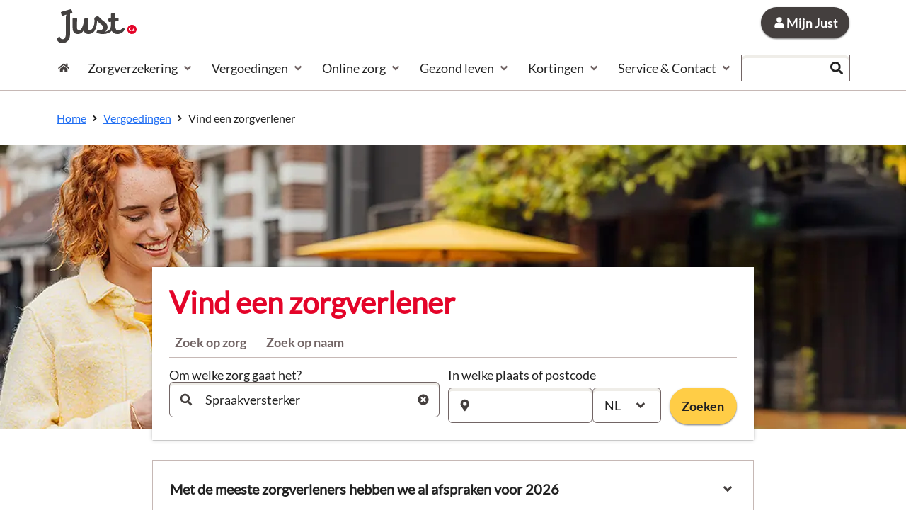

--- FILE ---
content_type: text/html; charset=utf-8
request_url: https://zorgvinder.just.nl/?Term=Spraakversterker&SID=285126&LND=NL
body_size: 32337
content:
<!DOCTYPE html><html lang="nl"><head><meta charSet="utf-8"/><meta name="viewport" content="width=device-width, initial-scale=1"/><link rel="preload" as="image" imageSrcSet="/_next/image?url=%2F_next%2Fstatic%2Fmedia%2Fbanner_just.8f2731fc.webp&amp;w=1920&amp;q=75 1x, /_next/image?url=%2F_next%2Fstatic%2Fmedia%2Fbanner_just.8f2731fc.webp&amp;w=3840&amp;q=75 2x" fetchPriority="high"/><link rel="stylesheet" href="/_next/static/css/270c25de066cea6b.css" nonce="ZTlhN2VlMGQtNWMyYy00Y2UyLWIyMTktZGJkOTVkYmRkZjc1" data-precedence="next"/><link rel="stylesheet" href="/_next/static/css/54763968c167b219.css" nonce="ZTlhN2VlMGQtNWMyYy00Y2UyLWIyMTktZGJkOTVkYmRkZjc1" data-precedence="next"/><link rel="stylesheet" href="/_next/static/css/05cea6d459539ed5.css" nonce="ZTlhN2VlMGQtNWMyYy00Y2UyLWIyMTktZGJkOTVkYmRkZjc1" data-precedence="next"/><link rel="stylesheet" href="/_next/static/css/516b17db0d885753.css" nonce="ZTlhN2VlMGQtNWMyYy00Y2UyLWIyMTktZGJkOTVkYmRkZjc1" data-precedence="next"/><link rel="stylesheet" href="/_next/static/css/035214a701dc6ef0.css" nonce="ZTlhN2VlMGQtNWMyYy00Y2UyLWIyMTktZGJkOTVkYmRkZjc1" data-precedence="next"/><link rel="stylesheet" href="/_next/static/css/7aedfe7d498fde2a.css" nonce="ZTlhN2VlMGQtNWMyYy00Y2UyLWIyMTktZGJkOTVkYmRkZjc1" data-precedence="next"/><link href="/_next/static/css/9832b691819312a2.css" rel="stylesheet" as="style" data-precedence="dynamic"/><link rel="preload" as="script" fetchPriority="low" nonce="ZTlhN2VlMGQtNWMyYy00Y2UyLWIyMTktZGJkOTVkYmRkZjc1" href="/_next/static/chunks/webpack-a279fbb60e62a75e.js"/><script src="/_next/static/chunks/4bd1b696-182b6b13bdad92e3.js" async="" nonce="ZTlhN2VlMGQtNWMyYy00Y2UyLWIyMTktZGJkOTVkYmRkZjc1"></script><script src="/_next/static/chunks/1255-2515ec02460e7abe.js" async="" nonce="ZTlhN2VlMGQtNWMyYy00Y2UyLWIyMTktZGJkOTVkYmRkZjc1"></script><script src="/_next/static/chunks/main-app-591497de20c84909.js" async="" nonce="ZTlhN2VlMGQtNWMyYy00Y2UyLWIyMTktZGJkOTVkYmRkZjc1"></script><script src="/_next/static/chunks/b83c5ba1-9124f739454b0cad.js" async="" nonce="ZTlhN2VlMGQtNWMyYy00Y2UyLWIyMTktZGJkOTVkYmRkZjc1"></script><script src="/_next/static/chunks/16e960b6-fb6a3d115647f332.js" async="" nonce="ZTlhN2VlMGQtNWMyYy00Y2UyLWIyMTktZGJkOTVkYmRkZjc1"></script><script src="/_next/static/chunks/fadb61a0-bce9ec291c94b0b8.js" async="" nonce="ZTlhN2VlMGQtNWMyYy00Y2UyLWIyMTktZGJkOTVkYmRkZjc1"></script><script src="/_next/static/chunks/f78efb4a-f5fa48a0a24aa622.js" async="" nonce="ZTlhN2VlMGQtNWMyYy00Y2UyLWIyMTktZGJkOTVkYmRkZjc1"></script><script src="/_next/static/chunks/5ec6b047-5678b3504906d3a5.js" async="" nonce="ZTlhN2VlMGQtNWMyYy00Y2UyLWIyMTktZGJkOTVkYmRkZjc1"></script><script src="/_next/static/chunks/c19f26a6-da3939a0d210bcce.js" async="" nonce="ZTlhN2VlMGQtNWMyYy00Y2UyLWIyMTktZGJkOTVkYmRkZjc1"></script><script src="/_next/static/chunks/5deea21b-e34916f2dced5299.js" async="" nonce="ZTlhN2VlMGQtNWMyYy00Y2UyLWIyMTktZGJkOTVkYmRkZjc1"></script><script src="/_next/static/chunks/8393-4066aa433431056b.js" async="" nonce="ZTlhN2VlMGQtNWMyYy00Y2UyLWIyMTktZGJkOTVkYmRkZjc1"></script><script src="/_next/static/chunks/2619-04bc32f026a0d946.js" async="" nonce="ZTlhN2VlMGQtNWMyYy00Y2UyLWIyMTktZGJkOTVkYmRkZjc1"></script><script src="/_next/static/chunks/8467-b536752ef319ed43.js" async="" nonce="ZTlhN2VlMGQtNWMyYy00Y2UyLWIyMTktZGJkOTVkYmRkZjc1"></script><script src="/_next/static/chunks/app/global-error-795a6a0edc02bf14.js" async="" nonce="ZTlhN2VlMGQtNWMyYy00Y2UyLWIyMTktZGJkOTVkYmRkZjc1"></script><script src="/_next/static/chunks/5659-5bd1edf3a718b612.js" async="" nonce="ZTlhN2VlMGQtNWMyYy00Y2UyLWIyMTktZGJkOTVkYmRkZjc1"></script><script src="/_next/static/chunks/1356-55692d5ef6a323df.js" async="" nonce="ZTlhN2VlMGQtNWMyYy00Y2UyLWIyMTktZGJkOTVkYmRkZjc1"></script><script src="/_next/static/chunks/app/page-828d9ce2e4667451.js" async="" nonce="ZTlhN2VlMGQtNWMyYy00Y2UyLWIyMTktZGJkOTVkYmRkZjc1"></script><script src="/_next/static/chunks/7022-b3b4f41f40d5bc81.js" async="" nonce="ZTlhN2VlMGQtNWMyYy00Y2UyLWIyMTktZGJkOTVkYmRkZjc1"></script><script src="/_next/static/chunks/1201-969e9e5370480b34.js" async="" nonce="ZTlhN2VlMGQtNWMyYy00Y2UyLWIyMTktZGJkOTVkYmRkZjc1"></script><script src="/_next/static/chunks/app/layout-a683df7a90d1e137.js" async="" nonce="ZTlhN2VlMGQtNWMyYy00Y2UyLWIyMTktZGJkOTVkYmRkZjc1"></script><link rel="preload" href="/_next/static/chunks/3363.2f0a0e306096ac2c.js" as="script" fetchPriority="low"/><title>Vind de beste zorg voor jou - Just</title><meta name="description" content="Zoek eenvoudig zorgverleners in jouw buurt. Je ziet meteen of er een contract is en wat de verschillen in kwaliteit, wachttijden en ervaringen zijn."/><link rel="manifest" href="/manifest.webmanifest"/><link rel="canonical" href="https://zorgvinder.just.nl"/><link rel="apple-touch-icon" sizes="180x180" href="/assets/favicons/just/apple-touch-icon.png"/><link rel="apple-touch-icon" sizes="60x60" href="/assets/favicons/just/apple-touch-icon-60x60.png"/><link rel="apple-touch-icon" sizes="76x76" href="/assets/favicons/just/apple-touch-icon-76x76.png"/><link rel="apple-touch-icon" sizes="120x120" href="/assets/favicons/just/apple-touch-icon-120x120.png"/><link rel="apple-touch-icon" sizes="120x120" href="/assets/favicons/just/apple-touch-icon-120x120.png"/><link rel="apple-touch-icon" sizes="152x152" href="/assets/favicons/just/apple-touch-icon-152x152.png"/><link rel="apple-touch-icon" sizes="180x180" href="/assets/favicons/just/apple-touch-icon-180x180.png"/><link rel="android-touch-icon" sizes="192x192" href="/assets/favicons/just/android-chrome-192x192.png"/><link rel="android-touch-icon" sizes="512x512" href="/assets/favicons/just/android-touch-icon-512x512.png"/><link rel="icon" type="image/png" sizes="32x32" href="/assets/favicons/just/favicon-32x32.png"/><link rel="icon" type="image/png" sizes="16x16" href="/assets/favicons/just/favicon-16x16.png"/><link rel="mask-icon" href="/assets/favicons/just/safari-pinned-tab.svg" color="#c70021"/><link rel="shortcut icon" href="/assets/favicons/just/favicon.ico"/><meta name="msapplication-TileColor" content="#c70021"/><meta name="msapplication-config" content="/assets/favicons/just/browserconfig.xml"/><meta name="theme-color" content="#ffffff"/><script src="/_next/static/chunks/polyfills-42372ed130431b0a.js" noModule="" nonce="ZTlhN2VlMGQtNWMyYy00Y2UyLWIyMTktZGJkOTVkYmRkZjc1"></script></head><body><div hidden=""><!--$--><!--/$--></div><nav aria-label="skiplinks" class="DsSkiplinks-module_skipLinks__6uShT"><ul><li><span> </span></li><li><a href="#content">Naar de inhoud</a></li><li><a href="#footer">Naar het einde</a></li></ul></nav><div class="Menu-module_backdropWrapper__3Pk99 "></div><header data-testid="branding-bar" class="Menu-module_header__yhYZS"><div><div class="Menu-module_topBar__U0j2B Menu-module_topBarSmall__wc-1N"><div class="Menu-module_buttonBar__dCdES"><div class="Menu-module_left__T5-25"><button class="
        Hamburger-module_container__-Jaq8
        
      " data-testid="shared-header-btn-menu-mobile"><div class="
          Hamburger-module_button__fqr5y
          
        "><span class="Hamburger-module_lineTop__5Yq98"></span><span class="Hamburger-module_lineCenter__7LKbz"></span><span class="Hamburger-module_lineBottom__jHlJR"></span></div><span class="Hamburger-module_title__YAag4">Menu</span></button></div><a class="Menu-module_logoWrapper__Ih0Wu" data-testid="shared-header-logo" href="https://www.just.nl/"><svg aria-label="Logo Just" class="DsLogo-module_logo__cjKoP" role="img" viewBox="0 0 128 56" xmlns="http://www.w3.org/2000/svg" fill="none" style="max-width:128px"><path d="M120.457 26.14A7.55 7.55 0 0 1 128 33.684a7.543 7.543 0 1 1-7.543-7.544Zm-2.333 4.467c-1.715 0-2.749 1.06-2.749 2.94 0 1.785.94 2.89 2.56 2.89.44.006.873-.083 1.274-.26.283-.117.447-.234.447-.352 0-.02 0-.047-.047-.117l-.282-.686c-.023-.047-.05-.068-.08-.062a.399.399 0 0 0-.117.047 1.722 1.722 0 0 1-.963.306c-.845 0-1.363-.66-1.363-1.764 0-1.174.518-1.88 1.34-1.88.364.018.712.16.986.4.03.032.074.05.118.047a.126.126 0 0 0 .098-.07l.423-.686c.047-.02.047-.094.047-.118 0-.07-.043-.117-.141-.188-.458-.307-1-.464-1.551-.447Zm6.537.204h-3.454c-.165 0-.188.024-.188.188v.686c0 .188 0 .188.188.188h1.903l.352-.188-2.678 3.62v.704c0 .165.023.188.188.188h3.527a.206.206 0 0 0 .211-.14l.33-.752.046-.098c0-.07-.07-.118-.188-.118h-2.35l-.33.188 2.631-3.526v-.752c0-.164-.023-.188-.188-.188Z" fill="#E40429"></path><path d="M22.856 1c-.49 0-4.441 1.34-9.822 2.749-1.72.41-3.409.943-5.052 1.598-.098.047-.188.07-.282.117l-.117.047a1.176 1.176 0 0 0-.686 1.528l1.228 3.923a1.263 1.263 0 0 0 1.786.799h.024a38.34 38.34 0 0 1 5.78-1.95c-.775 1.409-1.057 3.594-1.057 6.79v24.37c0 5.45-1.622 8.528-5.095 8.528-2.302 0-3.428-1.621-4.276-3.527a.638.638 0 0 0-.564-.446c-.49 0-4.723 2.467-4.723 3.148.044.364.14.72.282 1.057a8.898 8.898 0 0 0 8.858 5.945c8.53 0 12.335-6.466 12.335-14.309V13.523a29.01 29.01 0 0 1 .235-5.29 36.889 36.889 0 0 0 2.796-.893c.447-.235.686-.4.686-.892a22.799 22.799 0 0 0-1.467-4.762c-.26-.568-.513-.686-.87-.686Zm86.298 32a.768.768 0 0 0-.258-.352.421.421 0 0 0-.165-.118c-.259-.164-.54-.329-.798-.49-.306-.187-.588-.352-.893-.54a2.57 2.57 0 0 1-.259-.141c-.07-.047-.117-.07-.188-.118a.686.686 0 0 0-.211-.047.652.652 0 0 0-.423.07c-.024 0-.024.024-.047.024a1.129 1.129 0 0 0-.26.212c.024-.024.048-.047.048-.07-.024.046-.047.07-.07.07 0 .023-.024.023-.048.047 0 .023-.023.023-.023.047a.324.324 0 0 0 .07-.098c-.047.047-.07.07-.07.098-.098.098-.165.212-.259.306a8.66 8.66 0 0 1-.447.47c-.502.49-1.044.939-1.62 1.339a9.38 9.38 0 0 1-1.857.987 7.317 7.317 0 0 1-1.998.49h-.07a4.944 4.944 0 0 1-3.736-1.034 2.743 2.743 0 0 1-.635-.799 9.422 9.422 0 0 1-1.057-5.027v-7.544l4.23-.423c.61-.07 1.077-.423 1.01-1.033l-.071-3.22a1.144 1.144 0 0 0-1.222-1.01l-3.97.283V9.363c0-.963-.447-1.527-1.34-1.527h-4.276c-.845 0-1.339.564-1.339 1.527v6.532l-3.454.258c-.612.071-.846.588-.775 1.199l.33 3.36c.069.61.608 1.056 1.22 1.01l2.68-.259v6.466c.003.157-.005.314-.024.47-.353 8.247-9.657 9.023-9.657 9.023 3.102-1.245 3.924-4.676 4.135-6.18.068-.443.1-.89.098-1.339 0-4.723-2.984-7.12-6.743-9.939a59.488 59.488 0 0 1-8.247-7.519c-.282-.329-.4-.4-.728-.4-1.127 0-5.497 2.515-5.497 3.528 0 .564.329 2.913.329 5.094a22.494 22.494 0 0 1-1.764 9.046c-1.245 2.467-3.407 5.38-5.92 5.38-2.069 0-3.079-2.068-3.079-4.535 0-4.604.564-12.17.564-13.697 0-.963-.446-1.457-1.41-1.457h-2.89c-1.55 0-1.926 1.763-1.997 2.232a.141.141 0 0 1-.023.098v.023c-.612 4.37-1.666 10.127-3.36 12.993-1.293 2.655-3.008 4.324-4.817 4.324-2.513 0-3.36-1.74-3.36-5.29 0-3.76.282-9.54.282-13.017a1.274 1.274 0 0 0-1.41-1.41h-4.37a1.274 1.274 0 0 0-1.41 1.457v14.753c0 5.828 2.867 9.587 8.247 9.587 5.051 0 8.2-3.36 9.704-6.673l.235.047a4.984 4.984 0 0 0-.047.893c0 3.313 2.796 5.733 7.354 5.733a11.658 11.658 0 0 0 4.088-.752A11.61 11.61 0 0 0 62 33.59a2.45 2.45 0 0 0 .098-.236 30.983 30.983 0 0 0 1.34-4.016 39.233 39.233 0 0 0 1.244-9.069s.098.07.588.47c1.786 1.575 3.031 2.514 5.094 4.159 2.467 1.856 3.924 3.429 3.924 5.827 0 3.29-3.243 4.323-4.088 4.323-2.302 0-3.595-1.057-4.041-1.057-.565 0-2.352 3.477-2.352 4.323 0 .4.33.846 1.857 1.528 2.542.9 5.22 1.354 7.918 1.339a24.1 24.1 0 0 0 9.823-1.836 14.082 14.082 0 0 0 4.652-3.337c.024.047.047.07.07.118l-.046-.118.047.118c1.645 3.149 4.91 5.051 9.092 5.051 5.756 0 9.445-3.313 11.583-6.837.093-.141.171-.29.236-.447.078-.113.134-.241.164-.376.028-.173.011-.35-.049-.515Z" fill="#444140"></path></svg></a><div class="Menu-module_center__0Yp1o"></div><div class="Menu-module_right__y57iw"><a class="Menu-module_buttonMobile__x5ibJ" data-testid="shared-header-btn-nav-account-mobile" href="https://mijn.just.nl/"><svg aria-label="Gebruiker" aria-hidden="true" class="DsIcon-module_icon__Q6pid DsIcon-module_m__meX8b" role="img" viewBox="0 0 24 24" xmlns="http://www.w3.org/2000/svg" style="max-width:24px"><path d="M11.875 11.7a4.5 4.5 0 1 0 0-9 4.5 4.5 0 0 0 0 9zm6.187 9c.932 0 1.688-.756 1.688-1.688V17.55a4.726 4.726 0 0 0-4.725-4.725h-.587a6.127 6.127 0 0 1-5.126 0h-.587A4.726 4.726 0 0 0 4 17.55v1.462c0 .932.756 1.688 1.687 1.688h12.375z" fill-rule="evenodd"></path></svg><span class="Menu-module_buttonMobileText__-VqgM">Mijn Just</span></a><button type="button" class="Menu-module_buttonMobile__x5ibJ" data-testid="shared-header-btn-search-mobile"><svg aria-label="Search icon" aria-hidden="true" class="DsIcon-module_icon__Q6pid DsIcon-module_m__meX8b" role="img" viewBox="0 0 24 24" xmlns="http://www.w3.org/2000/svg" style="max-width:24px"><path d="M19.7554 20.7539L20.7504 19.759C21.0808 19.4285 21.0808 18.8941 20.7539 18.5636L17.2488 15.0586C17.0906 14.9004 16.8761 14.8125 16.6511 14.8125H16.0781C17.0484 13.5715 17.625 12.0105 17.625 10.3125C17.625 6.27303 14.3519 3 10.3125 3C6.27303 3 3 6.27303 3 10.3125C3 14.3519 6.27303 17.625 10.3125 17.625C12.0105 17.625 13.5715 17.0484 14.8125 16.0781V16.6511C14.8125 16.8761 14.9004 17.0906 15.0586 17.2488L18.5636 20.7539C18.8941 21.0843 19.4285 21.0843 19.7554 20.7539ZM10.3125 14.8125C7.82693 14.8125 5.81249 12.8015 5.81249 10.3125C5.81249 7.82693 7.82343 5.81249 10.3125 5.81249C12.798 5.81249 14.8125 7.82343 14.8125 10.3125C14.8125 12.798 12.8015 14.8125 10.3125 14.8125Z" fill-rule="evenodd"></path></svg><span class="Menu-module_buttonMobileText__-VqgM">Zoeken</span></button></div></div></div></div><div class="Menu-module_topBar__U0j2B Menu-module_topBarLarge__SNV2z" data-testid="shared-header-desktop"><div class="Menu-module_container__fQuYk"><a class="Menu-module_logoWrapper__Ih0Wu" data-testid="shared-header-logo" href="https://www.just.nl/"><svg aria-label="Logo Just" class="DsLogo-module_logo__cjKoP" role="img" viewBox="0 0 128 56" xmlns="http://www.w3.org/2000/svg" fill="none" style="max-width:128px"><path d="M120.457 26.14A7.55 7.55 0 0 1 128 33.684a7.543 7.543 0 1 1-7.543-7.544Zm-2.333 4.467c-1.715 0-2.749 1.06-2.749 2.94 0 1.785.94 2.89 2.56 2.89.44.006.873-.083 1.274-.26.283-.117.447-.234.447-.352 0-.02 0-.047-.047-.117l-.282-.686c-.023-.047-.05-.068-.08-.062a.399.399 0 0 0-.117.047 1.722 1.722 0 0 1-.963.306c-.845 0-1.363-.66-1.363-1.764 0-1.174.518-1.88 1.34-1.88.364.018.712.16.986.4.03.032.074.05.118.047a.126.126 0 0 0 .098-.07l.423-.686c.047-.02.047-.094.047-.118 0-.07-.043-.117-.141-.188-.458-.307-1-.464-1.551-.447Zm6.537.204h-3.454c-.165 0-.188.024-.188.188v.686c0 .188 0 .188.188.188h1.903l.352-.188-2.678 3.62v.704c0 .165.023.188.188.188h3.527a.206.206 0 0 0 .211-.14l.33-.752.046-.098c0-.07-.07-.118-.188-.118h-2.35l-.33.188 2.631-3.526v-.752c0-.164-.023-.188-.188-.188Z" fill="#E40429"></path><path d="M22.856 1c-.49 0-4.441 1.34-9.822 2.749-1.72.41-3.409.943-5.052 1.598-.098.047-.188.07-.282.117l-.117.047a1.176 1.176 0 0 0-.686 1.528l1.228 3.923a1.263 1.263 0 0 0 1.786.799h.024a38.34 38.34 0 0 1 5.78-1.95c-.775 1.409-1.057 3.594-1.057 6.79v24.37c0 5.45-1.622 8.528-5.095 8.528-2.302 0-3.428-1.621-4.276-3.527a.638.638 0 0 0-.564-.446c-.49 0-4.723 2.467-4.723 3.148.044.364.14.72.282 1.057a8.898 8.898 0 0 0 8.858 5.945c8.53 0 12.335-6.466 12.335-14.309V13.523a29.01 29.01 0 0 1 .235-5.29 36.889 36.889 0 0 0 2.796-.893c.447-.235.686-.4.686-.892a22.799 22.799 0 0 0-1.467-4.762c-.26-.568-.513-.686-.87-.686Zm86.298 32a.768.768 0 0 0-.258-.352.421.421 0 0 0-.165-.118c-.259-.164-.54-.329-.798-.49-.306-.187-.588-.352-.893-.54a2.57 2.57 0 0 1-.259-.141c-.07-.047-.117-.07-.188-.118a.686.686 0 0 0-.211-.047.652.652 0 0 0-.423.07c-.024 0-.024.024-.047.024a1.129 1.129 0 0 0-.26.212c.024-.024.048-.047.048-.07-.024.046-.047.07-.07.07 0 .023-.024.023-.048.047 0 .023-.023.023-.023.047a.324.324 0 0 0 .07-.098c-.047.047-.07.07-.07.098-.098.098-.165.212-.259.306a8.66 8.66 0 0 1-.447.47c-.502.49-1.044.939-1.62 1.339a9.38 9.38 0 0 1-1.857.987 7.317 7.317 0 0 1-1.998.49h-.07a4.944 4.944 0 0 1-3.736-1.034 2.743 2.743 0 0 1-.635-.799 9.422 9.422 0 0 1-1.057-5.027v-7.544l4.23-.423c.61-.07 1.077-.423 1.01-1.033l-.071-3.22a1.144 1.144 0 0 0-1.222-1.01l-3.97.283V9.363c0-.963-.447-1.527-1.34-1.527h-4.276c-.845 0-1.339.564-1.339 1.527v6.532l-3.454.258c-.612.071-.846.588-.775 1.199l.33 3.36c.069.61.608 1.056 1.22 1.01l2.68-.259v6.466c.003.157-.005.314-.024.47-.353 8.247-9.657 9.023-9.657 9.023 3.102-1.245 3.924-4.676 4.135-6.18.068-.443.1-.89.098-1.339 0-4.723-2.984-7.12-6.743-9.939a59.488 59.488 0 0 1-8.247-7.519c-.282-.329-.4-.4-.728-.4-1.127 0-5.497 2.515-5.497 3.528 0 .564.329 2.913.329 5.094a22.494 22.494 0 0 1-1.764 9.046c-1.245 2.467-3.407 5.38-5.92 5.38-2.069 0-3.079-2.068-3.079-4.535 0-4.604.564-12.17.564-13.697 0-.963-.446-1.457-1.41-1.457h-2.89c-1.55 0-1.926 1.763-1.997 2.232a.141.141 0 0 1-.023.098v.023c-.612 4.37-1.666 10.127-3.36 12.993-1.293 2.655-3.008 4.324-4.817 4.324-2.513 0-3.36-1.74-3.36-5.29 0-3.76.282-9.54.282-13.017a1.274 1.274 0 0 0-1.41-1.41h-4.37a1.274 1.274 0 0 0-1.41 1.457v14.753c0 5.828 2.867 9.587 8.247 9.587 5.051 0 8.2-3.36 9.704-6.673l.235.047a4.984 4.984 0 0 0-.047.893c0 3.313 2.796 5.733 7.354 5.733a11.658 11.658 0 0 0 4.088-.752A11.61 11.61 0 0 0 62 33.59a2.45 2.45 0 0 0 .098-.236 30.983 30.983 0 0 0 1.34-4.016 39.233 39.233 0 0 0 1.244-9.069s.098.07.588.47c1.786 1.575 3.031 2.514 5.094 4.159 2.467 1.856 3.924 3.429 3.924 5.827 0 3.29-3.243 4.323-4.088 4.323-2.302 0-3.595-1.057-4.041-1.057-.565 0-2.352 3.477-2.352 4.323 0 .4.33.846 1.857 1.528 2.542.9 5.22 1.354 7.918 1.339a24.1 24.1 0 0 0 9.823-1.836 14.082 14.082 0 0 0 4.652-3.337c.024.047.047.07.07.118l-.046-.118.047.118c1.645 3.149 4.91 5.051 9.092 5.051 5.756 0 9.445-3.313 11.583-6.837.093-.141.171-.29.236-.447.078-.113.134-.241.164-.376.028-.173.011-.35-.049-.515Z" fill="#444140"></path></svg></a><div class="Menu-module_accountButtonDesktopWrapper__fyglz "><a class="DsButton-module_button__equyy    DsButton-module_iconStart__HNQd-  DsButton-module_small__6Rmr- DsButton-module_primary-inverted__8xiGa Menu-module_menuButton__BTFeE Menu-module_account__Rlqri" role="link" data-testid="shared-header-btn-nav-account-desktop" href="https://mijn.just.nl/"><svg aria-label="Gebruiker" aria-hidden="true" class="DsIcon-module_icon__Q6pid DsIcon-module_m__meX8b DsButton-module_icon__2pu7a" role="img" viewBox="0 0 24 24" xmlns="http://www.w3.org/2000/svg" style="max-width:24px"><path d="M11.875 11.7a4.5 4.5 0 1 0 0-9 4.5 4.5 0 0 0 0 9zm6.187 9c.932 0 1.688-.756 1.688-1.688V17.55a4.726 4.726 0 0 0-4.725-4.725h-.587a6.127 6.127 0 0 1-5.126 0h-.587A4.726 4.726 0 0 0 4 17.55v1.462c0 .932.756 1.688 1.687 1.688h12.375z" fill-rule="evenodd"></path></svg><span>Mijn Just</span></a></div></div></div><div class="Menu-module_bottomBar__5A7Tx"><div class="Menu-module_container__fQuYk" id="main-menu-width-container"><nav aria-label="Hoofdmenu" class="NavPrimary-module_primaryNav__G86jP"><ul class="
        NavPrimary-module_container__vdk1y
        
      "><li class="
            NavPrimary-module_listItem__zIAV8 
            NavPrimary-module_itemHome__HpAXB
              
            
            "><a aria-current="false" class="NavPrimary-module_item__2FyRr" data-testid="shared-header-nav-item-lv1" href="https://www.just.nl/"><span class="DsTypography-module_typography__CV0GO  DsTypography-module_bodyM__rIID5 NavPrimary-module_itemInner__47ho3" as="span"><svg aria-label="Home icon" aria-hidden="true" class="DsIcon-module_icon__Q6pid DsIcon-module_m__meX8b NavPrimary-module_iconHome__cafAR" role="img" viewBox="0 0 24 24" xmlns="http://www.w3.org/2000/svg" style="max-width:24px"><path d="M20.264 13.462a.395.395 0 0 0 .305-.144l.841-1.022a.394.394 0 0 0-.056-.559l-2.757-2.273V4.896A.396.396 0 0 0 18.2 4.5h-1.847a.396.396 0 0 0-.396.396V7.29l-2.953-2.43a1.582 1.582 0 0 0-2.012 0l-8.35 6.876a.395.395 0 0 0-.052.558l.841 1.022a.395.395 0 0 0 .558.054l7.758-6.39a.4.4 0 0 1 .505 0l7.759 6.39c.068.057.156.09.252.09zm-2.459 5.813a.528.528 0 0 0 .528-.528v-5.41l-6.08-5.004a.4.4 0 0 0-.505 0l-6.08 5.009v5.405c0 .291.236.528.527.528l3.696-.01a.528.528 0 0 0 .525-.527V15.58c0-.292.237-.528.528-.528h2.11c.292 0 .529.236.529.528v3.156c0 .291.236.528.527.528l3.695.01z" fill-rule="evenodd"></path></svg><span class="NavPrimary-module_homeTitle__ZJzaF">Consument</span></span></a></li><li class="
            NavPrimary-module_listItem__zIAV8 
            
              
            
            "><button aria-controls="submenu-1" aria-expanded="false" aria-haspopup="true" class="NavPrimary-module_item__2FyRr " data-testid="shared-header-nav-item-lv1" type="button" id="menu-item-1"><span class="DsTypography-module_typography__CV0GO  DsTypography-module_bodyM__rIID5 NavPrimary-module_itemInner__47ho3" as="span">Zorgverzekering</span><svg aria-label="Angle down icon" aria-hidden="true" class="DsIcon-module_icon__Q6pid DsIcon-module_s__waaFH NavPrimary-module_iconToggle__Qshcr" role="img" viewBox="0 0 24 24" xmlns="http://www.w3.org/2000/svg" style="max-width:24px"><path d="m12.634 15.735 5.102-5.101a.897.897 0 0 0 0-1.272l-.848-.848a.897.897 0 0 0-1.272 0L12 12.131 8.384 8.514a.897.897 0 0 0-1.272 0l-.848.848a.897.897 0 0 0 0 1.272l5.102 5.101a.892.892 0 0 0 1.268 0z" fill-rule="evenodd"></path></svg></button><div class="NavSecondary-module_container__lAXFQ " id="submenu-1"><div class="NavSecondary-module_containerInner__G-AYC"><div class="NavSecondary-module_group__aC5tp"><ul class="NavSecondary-module_list__qF17B"><li><a class="NavSecondaryItem-module_link__1VAB2" href="https://www.just.nl/zorgverzekering" data-testid="shared-header-nav-item-lv2"><span class="DsTypography-module_typography__CV0GO  DsTypography-module_bodyM__rIID5 NavSecondaryItem-module_linkText__iw8-7" as="span">Onze verzekeringen</span></a></li><li><a class="NavSecondaryItem-module_link__1VAB2" href="https://www.just.nl/zorgverzekering/basisverzekering-just-basic" data-testid="shared-header-nav-item-lv2"><span class="DsTypography-module_typography__CV0GO  DsTypography-module_bodyM__rIID5 NavSecondaryItem-module_linkText__iw8-7" as="span">Basisverzekering</span></a></li><li><a class="NavSecondaryItem-module_link__1VAB2" href="https://www.just.nl/zorgverzekering/aanvullende-verzekering-just-live" data-testid="shared-header-nav-item-lv2"><span class="DsTypography-module_typography__CV0GO  DsTypography-module_bodyM__rIID5 NavSecondaryItem-module_linkText__iw8-7" as="span">Aanvullende verzekering</span></a></li><li><a class="NavSecondaryItem-module_link__1VAB2" href="https://www.just.nl/zorgverzekering/tandartsverzekering-just-smile" data-testid="shared-header-nav-item-lv2"><span class="DsTypography-module_typography__CV0GO  DsTypography-module_bodyM__rIID5 NavSecondaryItem-module_linkText__iw8-7" as="span">Tandartsverzekering</span></a></li><li><a class="NavSecondaryItem-module_link__1VAB2" href="https://www.just.nl/zorgverzekering/zorgverzekering-2026" data-testid="shared-header-nav-item-lv2"><span class="DsTypography-module_typography__CV0GO  DsTypography-module_bodyM__rIID5 NavSecondaryItem-module_linkText__iw8-7" as="span">Je zorgverzekering in 2026</span></a></li><li><a class="DsButton-module_button__equyy      DsButton-module_small__6Rmr- DsButton-module_secondary__cSX7M NavSecondaryItem-module_button__0ixd0" role="link" data-testid="shared-header-nav-item-lv2" href="https://www.just.nl/zorgverzekering/premie-berekenen"><span>Kies je zorgverzekering</span></a></li></ul></div><div class="NavSecondary-module_group__aC5tp"><ul class="NavSecondary-module_list__qF17B"><li><a class="NavSecondaryItem-module_link__1VAB2" href="https://www.just.nl/zorgverzekering/buitenland" data-testid="shared-header-nav-item-lv2"><span class="DsTypography-module_typography__CV0GO  DsTypography-module_bodyM__rIID5 NavSecondaryItem-module_linkText__iw8-7" as="span">Zorg in het buitenland</span></a></li><li><a class="NavSecondaryItem-module_link__1VAB2" href="https://www.just.nl/zorgverzekering/studenten-en-jongeren-zorgverzekering" data-testid="shared-header-nav-item-lv2"><span class="DsTypography-module_typography__CV0GO  DsTypography-module_bodyM__rIID5 NavSecondaryItem-module_linkText__iw8-7" as="span">Studentenzorgverzekering</span></a></li><li><a class="NavSecondaryItem-module_link__1VAB2" href="https://www.just.nl/zorgverzekering/zorgverzekering-18-jaar" data-testid="shared-header-nav-item-lv2"><span class="DsTypography-module_typography__CV0GO  DsTypography-module_bodyM__rIID5 NavSecondaryItem-module_linkText__iw8-7" as="span">Zorgverzekering 18 jaar</span></a></li><li><a class="NavSecondaryItem-module_link__1VAB2" href="https://www.just.nl/zorgverzekering/wanneer-overstappen" data-testid="shared-header-nav-item-lv2"><span class="DsTypography-module_typography__CV0GO  DsTypography-module_bodyM__rIID5 NavSecondaryItem-module_linkText__iw8-7" as="span">Wanneer overstappen?</span></a></li></ul></div></div></div></li><li class="
            NavPrimary-module_listItem__zIAV8 
            
              
            
            "><button aria-controls="submenu-2" aria-expanded="false" aria-haspopup="true" class="NavPrimary-module_item__2FyRr " data-testid="shared-header-nav-item-lv1" type="button" id="menu-item-2"><span class="DsTypography-module_typography__CV0GO  DsTypography-module_bodyM__rIID5 NavPrimary-module_itemInner__47ho3" as="span">Vergoedingen</span><svg aria-label="Angle down icon" aria-hidden="true" class="DsIcon-module_icon__Q6pid DsIcon-module_s__waaFH NavPrimary-module_iconToggle__Qshcr" role="img" viewBox="0 0 24 24" xmlns="http://www.w3.org/2000/svg" style="max-width:24px"><path d="m12.634 15.735 5.102-5.101a.897.897 0 0 0 0-1.272l-.848-.848a.897.897 0 0 0-1.272 0L12 12.131 8.384 8.514a.897.897 0 0 0-1.272 0l-.848.848a.897.897 0 0 0 0 1.272l5.102 5.101a.892.892 0 0 0 1.268 0z" fill-rule="evenodd"></path></svg></button><div class="NavSecondary-module_container__lAXFQ " id="submenu-2"><div class="NavSecondary-module_containerInner__G-AYC"><div class="NavSecondary-module_group__aC5tp"><ul class="NavSecondary-module_list__qF17B"><li><a class="NavSecondaryItem-module_link__1VAB2" href="https://www.just.nl/vergoedingen/fysiotherapie" data-testid="shared-header-nav-item-lv2"><span class="DsTypography-module_typography__CV0GO  DsTypography-module_bodyM__rIID5 NavSecondaryItem-module_linkText__iw8-7" as="span">Fysiotherapie</span></a></li><li><a class="NavSecondaryItem-module_link__1VAB2" href="https://www.just.nl/vergoedingen/tandarts" data-testid="shared-header-nav-item-lv2"><span class="DsTypography-module_typography__CV0GO  DsTypography-module_bodyM__rIID5 NavSecondaryItem-module_linkText__iw8-7" as="span">Tandzorg &amp; mondzorg</span></a></li><li><a class="NavSecondaryItem-module_link__1VAB2" href="https://www.just.nl/vergoedingen/buitenland" data-testid="shared-header-nav-item-lv2"><span class="DsTypography-module_typography__CV0GO  DsTypography-module_bodyM__rIID5 NavSecondaryItem-module_linkText__iw8-7" as="span">Buitenland &amp; reizen</span></a></li><li><a class="NavSecondaryItem-module_link__1VAB2" href="https://www.just.nl/vergoedingen/psychologische-hulp-ggz" data-testid="shared-header-nav-item-lv2"><span class="DsTypography-module_typography__CV0GO  DsTypography-module_bodyM__rIID5 NavSecondaryItem-module_linkText__iw8-7" as="span">Psycholoog &amp; GGZ</span></a></li><li><a class="DsButton-module_button__equyy      DsButton-module_small__6Rmr- DsButton-module_secondary__cSX7M NavSecondaryItem-module_button__0ixd0" role="link" data-testid="shared-header-nav-item-lv2" href="https://www.just.nl/vergoedingen"><span>Bekijk alle vergoedingen</span></a></li></ul></div><div class="NavSecondary-module_group__aC5tp"><ul class="NavSecondary-module_list__qF17B"><li><a class="NavSecondaryItem-module_link__1VAB2" href="https://zorgvinder.just.nl/" data-testid="shared-header-nav-item-lv2"><span class="DsTypography-module_typography__CV0GO  DsTypography-module_bodyM__rIID5 NavSecondaryItem-module_linkText__iw8-7" as="span">Zorgverlener zoeken</span></a></li><li><a class="NavSecondaryItem-module_link__1VAB2" href="https://www.just.nl/zorgverzekering/eigen-risico" data-testid="shared-header-nav-item-lv2"><span class="DsTypography-module_typography__CV0GO  DsTypography-module_bodyM__rIID5 NavSecondaryItem-module_linkText__iw8-7" as="span">Eigen risico</span></a></li></ul></div></div></div></li><li class="
            NavPrimary-module_listItem__zIAV8 
            
              
            
            "><button aria-controls="submenu-3" aria-expanded="false" aria-haspopup="true" class="NavPrimary-module_item__2FyRr " data-testid="shared-header-nav-item-lv1" type="button" id="menu-item-3"><span class="DsTypography-module_typography__CV0GO  DsTypography-module_bodyM__rIID5 NavPrimary-module_itemInner__47ho3" as="span">Online zorg</span><svg aria-label="Angle down icon" aria-hidden="true" class="DsIcon-module_icon__Q6pid DsIcon-module_s__waaFH NavPrimary-module_iconToggle__Qshcr" role="img" viewBox="0 0 24 24" xmlns="http://www.w3.org/2000/svg" style="max-width:24px"><path d="m12.634 15.735 5.102-5.101a.897.897 0 0 0 0-1.272l-.848-.848a.897.897 0 0 0-1.272 0L12 12.131 8.384 8.514a.897.897 0 0 0-1.272 0l-.848.848a.897.897 0 0 0 0 1.272l5.102 5.101a.892.892 0 0 0 1.268 0z" fill-rule="evenodd"></path></svg></button><div class="NavSecondary-module_container__lAXFQ " id="submenu-3"><div class="NavSecondary-module_containerInner__G-AYC"><div class="NavSecondary-module_group__aC5tp"><strong class="DsTypography-module_typography__CV0GO  DsTypography-module_bodyS__os7Dh NavSecondary-module_groupTitle__G1uYK" as="strong" id="_R_53adlb_">Apps</strong><ul class="NavSecondary-module_list__qF17B" aria-labelledby="_R_53adlb_"><li><a class="NavSecondaryItem-module_link__1VAB2" href="https://www.just.nl/apps/app-de-online-coach" data-testid="shared-header-nav-item-lv2"><span class="DsTypography-module_typography__CV0GO  DsTypography-module_bodyM__rIID5 NavSecondaryItem-module_linkText__iw8-7" as="span">App de Coach</span></a></li><li><a class="NavSecondaryItem-module_link__1VAB2" href="https://www.just.nl/apps/app-de-online-dokter" data-testid="shared-header-nav-item-lv2"><span class="DsTypography-module_typography__CV0GO  DsTypography-module_bodyM__rIID5 NavSecondaryItem-module_linkText__iw8-7" as="span">App de Dokter</span></a></li><li><a class="NavSecondaryItem-module_link__1VAB2" href="https://www.just.nl/apps/app-de-online-fysio" data-testid="shared-header-nav-item-lv2"><span class="DsTypography-module_typography__CV0GO  DsTypography-module_bodyM__rIID5 NavSecondaryItem-module_linkText__iw8-7" as="span">App de Fysio</span></a></li><li><a class="NavSecondaryItem-module_link__1VAB2" href="https://www.just.nl/apps/skinvision-app" data-testid="shared-header-nav-item-lv2"><span class="DsTypography-module_typography__CV0GO  DsTypography-module_bodyM__rIID5 NavSecondaryItem-module_linkText__iw8-7" as="span">SkinVision huidcheck</span></a></li><li><a class="DsButton-module_button__equyy      DsButton-module_small__6Rmr- DsButton-module_secondary__cSX7M NavSecondaryItem-module_button__0ixd0" role="link" data-testid="shared-header-nav-item-lv2" href="https://www.just.nl/online-zorg"><span>Alle online zorg</span></a></li></ul></div><div class="NavSecondary-module_group__aC5tp"><strong class="DsTypography-module_typography__CV0GO  DsTypography-module_bodyS__os7Dh NavSecondary-module_groupTitle__G1uYK" as="strong" id="_R_53adlbH1_">Online zorg</strong><ul class="NavSecondary-module_list__qF17B" aria-labelledby="_R_53adlbH1_"><li><a class="NavSecondaryItem-module_link__1VAB2" href="https://www.just.nl/online-zorg/online-apotheek" data-testid="shared-header-nav-item-lv2"><span class="DsTypography-module_typography__CV0GO  DsTypography-module_bodyM__rIID5 NavSecondaryItem-module_linkText__iw8-7" as="span">Online apotheek</span></a></li></ul></div></div></div></li><li class="
            NavPrimary-module_listItem__zIAV8 
            
              
            
            "><button aria-controls="submenu-4" aria-expanded="false" aria-haspopup="true" class="NavPrimary-module_item__2FyRr " data-testid="shared-header-nav-item-lv1" type="button" id="menu-item-4"><span class="DsTypography-module_typography__CV0GO  DsTypography-module_bodyM__rIID5 NavPrimary-module_itemInner__47ho3" as="span">Gezond leven</span><svg aria-label="Angle down icon" aria-hidden="true" class="DsIcon-module_icon__Q6pid DsIcon-module_s__waaFH NavPrimary-module_iconToggle__Qshcr" role="img" viewBox="0 0 24 24" xmlns="http://www.w3.org/2000/svg" style="max-width:24px"><path d="m12.634 15.735 5.102-5.101a.897.897 0 0 0 0-1.272l-.848-.848a.897.897 0 0 0-1.272 0L12 12.131 8.384 8.514a.897.897 0 0 0-1.272 0l-.848.848a.897.897 0 0 0 0 1.272l5.102 5.101a.892.892 0 0 0 1.268 0z" fill-rule="evenodd"></path></svg></button><div class="NavSecondary-module_container__lAXFQ " id="submenu-4"><div class="NavSecondary-module_containerInner__G-AYC"><div class="NavSecondary-module_group__aC5tp"><ul class="NavSecondary-module_list__qF17B"><li><a class="NavSecondaryItem-module_link__1VAB2" href="https://www.just.nl/just-feel-good/mentaal" data-testid="shared-header-nav-item-lv2"><span class="DsTypography-module_typography__CV0GO  DsTypography-module_bodyM__rIID5 NavSecondaryItem-module_linkText__iw8-7" as="span">Mentale gezondheid</span></a></li><li><a class="NavSecondaryItem-module_link__1VAB2" href="https://www.just.nl/just-feel-good/lekker-bewegen" data-testid="shared-header-nav-item-lv2"><span class="DsTypography-module_typography__CV0GO  DsTypography-module_bodyM__rIID5 NavSecondaryItem-module_linkText__iw8-7" as="span">Lekker bewegen</span></a></li><li><a class="NavSecondaryItem-module_link__1VAB2" href="https://www.just.nl/just-feel-good/reizen" data-testid="shared-header-nav-item-lv2"><span class="DsTypography-module_typography__CV0GO  DsTypography-module_bodyM__rIID5 NavSecondaryItem-module_linkText__iw8-7" as="span">Vakantie &amp; reizen</span></a></li><li><a class="DsButton-module_button__equyy      DsButton-module_small__6Rmr- DsButton-module_secondary__cSX7M NavSecondaryItem-module_button__0ixd0" role="link" data-testid="shared-header-nav-item-lv2" href="https://www.just.nl/just-feel-good"><span>Alles over gezond leven</span></a></li></ul></div></div></div></li><li class="
            NavPrimary-module_listItem__zIAV8 
            
              
            
            "><button aria-controls="submenu-5" aria-expanded="false" aria-haspopup="true" class="NavPrimary-module_item__2FyRr " data-testid="shared-header-nav-item-lv1" type="button" id="menu-item-5"><span class="DsTypography-module_typography__CV0GO  DsTypography-module_bodyM__rIID5 NavPrimary-module_itemInner__47ho3" as="span">Kortingen</span><svg aria-label="Angle down icon" aria-hidden="true" class="DsIcon-module_icon__Q6pid DsIcon-module_s__waaFH NavPrimary-module_iconToggle__Qshcr" role="img" viewBox="0 0 24 24" xmlns="http://www.w3.org/2000/svg" style="max-width:24px"><path d="m12.634 15.735 5.102-5.101a.897.897 0 0 0 0-1.272l-.848-.848a.897.897 0 0 0-1.272 0L12 12.131 8.384 8.514a.897.897 0 0 0-1.272 0l-.848.848a.897.897 0 0 0 0 1.272l5.102 5.101a.892.892 0 0 0 1.268 0z" fill-rule="evenodd"></path></svg></button><div class="NavSecondary-module_container__lAXFQ " id="submenu-5"><div class="NavSecondary-module_containerInner__G-AYC"><div class="NavSecondary-module_group__aC5tp"><ul class="NavSecondary-module_list__qF17B"><li><a class="NavSecondaryItem-module_link__1VAB2" href="https://www.just.nl/kortingen-en-extras/brillen-en-lenzen" data-testid="shared-header-nav-item-lv2"><span class="DsTypography-module_typography__CV0GO  DsTypography-module_bodyM__rIID5 NavSecondaryItem-module_linkText__iw8-7" as="span">Brillen en lenzen</span></a></li><li><a class="NavSecondaryItem-module_link__1VAB2" href="https://www.just.nl/kortingen-en-extras#anticonceptie" data-testid="shared-header-nav-item-lv2"><span class="DsTypography-module_typography__CV0GO  DsTypography-module_bodyM__rIID5 NavSecondaryItem-module_linkText__iw8-7" as="span">Anticonceptie</span></a></li><li><a class="NavSecondaryItem-module_link__1VAB2" href="https://www.just.nl/kortingen-en-extras#gezond-fit" data-testid="shared-header-nav-item-lv2"><span class="DsTypography-module_typography__CV0GO  DsTypography-module_bodyM__rIID5 NavSecondaryItem-module_linkText__iw8-7" as="span">Sport &amp; bewegen</span></a></li><li><a class="NavSecondaryItem-module_link__1VAB2" href="https://www.just.nl/kortingen-en-extras#reizen" data-testid="shared-header-nav-item-lv2"><span class="DsTypography-module_typography__CV0GO  DsTypography-module_bodyM__rIID5 NavSecondaryItem-module_linkText__iw8-7" as="span">Reizen</span></a></li><li><a class="DsButton-module_button__equyy      DsButton-module_small__6Rmr- DsButton-module_secondary__cSX7M NavSecondaryItem-module_button__0ixd0" role="link" data-testid="shared-header-nav-item-lv2" href="https://www.just.nl/kortingen-en-extras"><span>Check alle kortingen</span></a></li></ul></div></div></div></li><li class="
            NavPrimary-module_listItem__zIAV8 
            
              
            
            "><button aria-controls="submenu-6" aria-expanded="false" aria-haspopup="true" class="NavPrimary-module_item__2FyRr " data-testid="shared-header-nav-item-lv1" type="button" id="menu-item-6"><span class="DsTypography-module_typography__CV0GO  DsTypography-module_bodyM__rIID5 NavPrimary-module_itemInner__47ho3" as="span">Service &amp; Contact</span><svg aria-label="Angle down icon" aria-hidden="true" class="DsIcon-module_icon__Q6pid DsIcon-module_s__waaFH NavPrimary-module_iconToggle__Qshcr" role="img" viewBox="0 0 24 24" xmlns="http://www.w3.org/2000/svg" style="max-width:24px"><path d="m12.634 15.735 5.102-5.101a.897.897 0 0 0 0-1.272l-.848-.848a.897.897 0 0 0-1.272 0L12 12.131 8.384 8.514a.897.897 0 0 0-1.272 0l-.848.848a.897.897 0 0 0 0 1.272l5.102 5.101a.892.892 0 0 0 1.268 0z" fill-rule="evenodd"></path></svg></button><div class="NavSecondary-module_container__lAXFQ " id="submenu-6"><div class="NavSecondary-module_containerInner__G-AYC"><div class="NavSecondary-module_group__aC5tp"><strong class="DsTypography-module_typography__CV0GO  DsTypography-module_bodyS__os7Dh NavSecondary-module_groupTitle__G1uYK" as="strong" id="_R_5radlb_">Direct zelf regelen</strong><ul class="NavSecondary-module_list__qF17B" aria-labelledby="_R_5radlb_"><li><a class="NavSecondaryItem-module_link__1VAB2" href="https://www.just.nl/service-en-contact/betalingsregeling-aanvragen" data-testid="shared-header-nav-item-lv2"><span class="DsTypography-module_typography__CV0GO  DsTypography-module_bodyM__rIID5 NavSecondaryItem-module_linkText__iw8-7" as="span">Betalingsregeling aanvragen</span></a></li><li><a class="NavSecondaryItem-module_link__1VAB2" href="https://www.just.nl/service-en-contact/zorgkosten-declareren" data-testid="shared-header-nav-item-lv2"><span class="DsTypography-module_typography__CV0GO  DsTypography-module_bodyM__rIID5 NavSecondaryItem-module_linkText__iw8-7" as="span">Declaratie indienen</span></a></li><li><a class="NavSecondaryItem-module_link__1VAB2" href="https://www.just.nl/service-en-contact/kijk-welke-zorg-je-vergoed-krijgt" data-testid="shared-header-nav-item-lv2"><span class="DsTypography-module_typography__CV0GO  DsTypography-module_bodyM__rIID5 NavSecondaryItem-module_linkText__iw8-7" as="span">Vergoeding bekijken</span></a></li><li><a class="NavSecondaryItem-module_link__1VAB2" href="https://www.just.nl/service-en-contact/gegevens-wijzigen" data-testid="shared-header-nav-item-lv2"><span class="DsTypography-module_typography__CV0GO  DsTypography-module_bodyM__rIID5 NavSecondaryItem-module_linkText__iw8-7" as="span">Wijziging doorgeven</span></a></li><li><a class="NavSecondaryItem-module_link__1VAB2" href="https://zorgvinder.just.nl/" data-testid="shared-header-nav-item-lv2"><span class="DsTypography-module_typography__CV0GO  DsTypography-module_bodyM__rIID5 NavSecondaryItem-module_linkText__iw8-7" as="span">Zorgverlener vinden</span></a></li><li><a class="NavSecondaryItem-module_link__1VAB2" href="https://www.just.nl/service-en-contact/wachtlijstbemiddeling" data-testid="shared-header-nav-item-lv2"><span class="DsTypography-module_typography__CV0GO  DsTypography-module_bodyM__rIID5 NavSecondaryItem-module_linkText__iw8-7" as="span">Wachtlijstbemiddeling aanvragen</span></a></li><li><a class="NavSecondaryItem-module_link__1VAB2" href="https://www.just.nl/apps/just-app" data-testid="shared-header-nav-item-lv2"><span class="DsTypography-module_typography__CV0GO  DsTypography-module_bodyM__rIID5 NavSecondaryItem-module_linkText__iw8-7" as="span">Medewerker chatten via de Just app</span></a></li><li><a class="DsButton-module_button__equyy      DsButton-module_small__6Rmr- DsButton-module_secondary__cSX7M NavSecondaryItem-module_button__0ixd0" role="link" data-testid="shared-header-nav-item-lv2" href="https://www.just.nl/service-en-contact"><span>Neem contact op</span></a></li></ul></div></div></div></li></ul></nav><search role="search" class="
        Search-module_container__5Znsj
        Search-module_maxWidth__L3mv3
      "><form class="
          Search-module_form__xPrbY
          
          false
        "><label aria-hidden="true" class="a11y-module_visuallyHidden__FCRzL" for="main-menu-search-input">Zoeken</label><input aria-activedescendant="" aria-autocomplete="both" aria-controls="main-menu-autocomplete-results" aria-expanded="false" aria-label="Zoek op deze pagina" autoComplete="off" class="
            Search-module_input__JzP-6
            
          " data-testid="shared-header-search-input" id="main-menu-search-input" role="combobox" type="text" value=""/><button aria-label="submit search query" class="Search-module_btn__IHabq Search-module_btnSubmit__oIS4o" data-testid="shared-header-search-btn-submit" disabled="" type="submit"><svg aria-label="Zoek op deze pagina" class="DsIcon-module_icon__Q6pid DsIcon-module_m__meX8b" role="img" viewBox="0 0 24 24" xmlns="http://www.w3.org/2000/svg" style="max-width:24px"><path d="M19.7554 20.7539L20.7504 19.759C21.0808 19.4285 21.0808 18.8941 20.7539 18.5636L17.2488 15.0586C17.0906 14.9004 16.8761 14.8125 16.6511 14.8125H16.0781C17.0484 13.5715 17.625 12.0105 17.625 10.3125C17.625 6.27303 14.3519 3 10.3125 3C6.27303 3 3 6.27303 3 10.3125C3 14.3519 6.27303 17.625 10.3125 17.625C12.0105 17.625 13.5715 17.0484 14.8125 16.0781V16.6511C14.8125 16.8761 14.9004 17.0906 15.0586 17.2488L18.5636 20.7539C18.8941 21.0843 19.4285 21.0843 19.7554 20.7539ZM10.3125 14.8125C7.82693 14.8125 5.81249 12.8015 5.81249 10.3125C5.81249 7.82693 7.82343 5.81249 10.3125 5.81249C12.798 5.81249 14.8125 7.82343 14.8125 10.3125C14.8125 12.798 12.8015 14.8125 10.3125 14.8125Z" fill-rule="evenodd"></path></svg></button></form></search></div></div></header><div class="DsContainer-module_container__bwcb2"><nav aria-label="Breadcrumb" class="home_breadcrumbs__NpG2_"><ol itemScope="" itemType="https://schema.org/BreadcrumbList" class="DsBreadcrumb-module_list__ZRLEp"><li class="DsBreadcrumb-module_listItem__i4-ih" itemProp="itemListElement" itemScope="" itemType="https://schema.org/ListItem"><a class="DsLink-module_container__sz6hX DsLink-module_isMedium__L76bh   DsBreadcrumb-module_link__mZDuK" href="https://www.just.nl/" itemProp="name"><span class="DsLink-module_isUnderlined__q7a6o">Home</span></a><svg aria-label="Angle right icon" class="DsIcon-module_icon__Q6pid DsIcon-module_xxs__YG8wt DsBreadcrumb-module_linkIcon__je8Jc" role="img" viewBox="0 0 24 24" xmlns="http://www.w3.org/2000/svg" data-testid="breadcrumb-separator" style="max-width:24px"><path d="m10.642 17.736 5.099-5.099a.897.897 0 0 0-.004-1.274l-5.098-5.099a.896.896 0 0 0-1.271 0l-.844.855a.896.896 0 0 0 0 1.27l3.614 3.615-3.614 3.614a.896.896 0 0 0 0 1.27l.848.848a.896.896 0 0 0 1.27 0z" fill-rule="evenodd"></path></svg><meta itemProp="position" content="0"/></li><li class="DsBreadcrumb-module_listItem__i4-ih" itemProp="itemListElement" itemScope="" itemType="https://schema.org/ListItem"><a class="DsLink-module_container__sz6hX DsLink-module_isMedium__L76bh   DsBreadcrumb-module_link__mZDuK" href="https://www.just.nl/vergoedingen" itemProp="name"><span class="DsLink-module_isUnderlined__q7a6o">Vergoedingen</span></a><svg aria-label="Angle right icon" class="DsIcon-module_icon__Q6pid DsIcon-module_xxs__YG8wt DsBreadcrumb-module_linkIcon__je8Jc" role="img" viewBox="0 0 24 24" xmlns="http://www.w3.org/2000/svg" data-testid="breadcrumb-separator" style="max-width:24px"><path d="m10.642 17.736 5.099-5.099a.897.897 0 0 0-.004-1.274l-5.098-5.099a.896.896 0 0 0-1.271 0l-.844.855a.896.896 0 0 0 0 1.27l3.614 3.615-3.614 3.614a.896.896 0 0 0 0 1.27l.848.848a.896.896 0 0 0 1.27 0z" fill-rule="evenodd"></path></svg><meta itemProp="position" content="1"/></li><li class="DsBreadcrumb-module_listItem__i4-ih" itemProp="itemListElement" itemScope="" itemType="https://schema.org/ListItem"><span class="DsBreadcrumb-module_lastLink__Xz3K0" itemProp="name">Vind een zorgverlener</span><meta itemProp="position" content="2"/></li></ol></nav></div><main id="content"><div class="Banner_container___yIUD"><div class="Banner_imageContainer__44iMj"><img alt="" fetchPriority="high" width="1280" height="500" decoding="async" data-nimg="1" class="Banner_img__1_A7K" style="color:transparent" srcSet="/_next/image?url=%2F_next%2Fstatic%2Fmedia%2Fbanner_just.8f2731fc.webp&amp;w=1920&amp;q=75 1x, /_next/image?url=%2F_next%2Fstatic%2Fmedia%2Fbanner_just.8f2731fc.webp&amp;w=3840&amp;q=75 2x" src="/_next/image?url=%2F_next%2Fstatic%2Fmedia%2Fbanner_just.8f2731fc.webp&amp;w=3840&amp;q=75"/></div><div class="DsCard-module_container__7769p Banner_card__JESCe"><h1 class="DsTypography-module_typography__CV0GO  DsTypography-module_h1__-D5GX DsSpacer-module_spacingBottom6__CdTUz" as="h1">Vind een zorgverlener</h1><div><div class="DsTabs-module_tabs__TzJKw"><div class="DsTabList-module_tablist__0Ujiu" role="tablist" aria-label="vind een zorgverlener"><button aria-controls="panel-zoek-zorg" aria-selected="true" class="DsTab-module_tab__dpBFQ DsTab-module_isActive__T-ZaW SearchAreaTabs_tab__0qN4c" data-tablabel="zoek-zorg" id="tab-zoek-zorg" role="tab" tabindex="0" type="button">Zoek op zorg</button><button aria-controls="panel-zoek-naam" aria-selected="false" class="DsTab-module_tab__dpBFQ  SearchAreaTabs_tab__0qN4c" data-tablabel="zoek-naam" id="tab-zoek-naam" role="tab" tabindex="-1" type="button">Zoek op naam</button></div><div aria-labelledby="tab-zoek-zorg" class="DsTabContent-module_tabContent__EMDta  SearchAreaTabs_tabContent__759G4" id="panel-zoek-zorg" role="tabpanel" tabindex="0"><section class="SearchByTermAndLocation_searchBox__EwNsn"><form role="search" aria-label="Vind een zorgverlener"><div class="SearchByTermAndLocation_formControl__T9sUC"><label for="zoekbox-zorg">Om welke zorg gaat het?</label><div class="FormInput_container__aFFI7"><div class="FormInput_inputContainer__ZRx0w    FormInput_hasText__a0ncV"><svg aria-label="Search icon" aria-hidden="true" class="DsIcon-module_icon__Q6pid DsIcon-module_m__meX8b FormInput_icon__WljHq" role="img" viewBox="0 0 24 24" xmlns="http://www.w3.org/2000/svg" style="max-width:24px"><path d="M19.7554 20.7539L20.7504 19.759C21.0808 19.4285 21.0808 18.8941 20.7539 18.5636L17.2488 15.0586C17.0906 14.9004 16.8761 14.8125 16.6511 14.8125H16.0781C17.0484 13.5715 17.625 12.0105 17.625 10.3125C17.625 6.27303 14.3519 3 10.3125 3C6.27303 3 3 6.27303 3 10.3125C3 14.3519 6.27303 17.625 10.3125 17.625C12.0105 17.625 13.5715 17.0484 14.8125 16.0781V16.6511C14.8125 16.8761 14.9004 17.0906 15.0586 17.2488L18.5636 20.7539C18.8941 21.0843 19.4285 21.0843 19.7554 20.7539ZM10.3125 14.8125C7.82693 14.8125 5.81249 12.8015 5.81249 10.3125C5.81249 7.82693 7.82343 5.81249 10.3125 5.81249C12.798 5.81249 14.8125 7.82343 14.8125 10.3125C14.8125 12.798 12.8015 14.8125 10.3125 14.8125Z" fill-rule="evenodd"></path></svg><input type="text" role="combobox" autoComplete="off" tabindex="0" id="zoekbox-zorg" aria-required="true" aria-controls="zoekbox-zorg-suggestions" aria-expanded="false" aria-autocomplete="list" autoCorrect="off" aria-invalid="false" placeholder="Bijvoorbeeld: ziekenhuis" value="Spraakversterker"/><button class="FormInput_deleteIcon__bipWk" aria-label="Wis zoekterm zorg" type="button"><svg aria-label="Circle cancel icon" aria-hidden="true" class="DsIcon-module_icon__Q6pid DsIcon-module_m__meX8b" role="img" viewBox="0 0 24 24" xmlns="http://www.w3.org/2000/svg" style="max-width:24px"><path d="M12 21c4.972 0 9-4.028 9-9s-4.028-9-9-9-9 4.028-9 9 4.028 9 9 9zm2.359-4.587L12 14.033l-2.362 2.38a.436.436 0 0 1-.617 0l-1.434-1.437a.436.436 0 0 1 0-.617L9.967 12l-2.38-2.362a.436.436 0 0 1 0-.617l1.437-1.438c.17-.17.447-.17.617 0L12 9.968l2.362-2.38a.435.435 0 0 1 .617 0l1.438 1.436c.17.17.17.447 0 .617L14.032 12l2.38 2.362a.435.435 0 0 1 0 .617l-1.436 1.434a.436.436 0 0 1-.617 0z" fill-rule="evenodd"></path></svg></button></div><ul class="FormInput_suggestions__kN_4x" id="zoekbox-zorg-suggestions" role="listbox" aria-label="zorg zoekresultaten"></ul><span id="zoekbox-zorg-suggestions-hint" aria-live="polite" class="FormInput_suggestionsHint__jLNp4">0 resultaten</span></div></div><div class="SearchByTermAndLocation_formControl__T9sUC "><fieldset><legend>In welke plaats of postcode</legend><div class="SearchByTermAndLocation_locationWrapper__2q9nQ"><div class="FormInput_container__aFFI7 SearchByTermAndLocation_locatieInput__VNZs_"><div class="FormInput_inputContainer__ZRx0w"><svg aria-label="Map marker icon" aria-hidden="true" class="DsIcon-module_icon__Q6pid DsIcon-module_m__meX8b FormInput_icon__WljHq" role="img" viewBox="0 0 24 24" xmlns="http://www.w3.org/2000/svg" style="max-width:24px"><path d="M12.444 20.637C17.552 13.232 18.5 12.472 18.5 9.75a6.75 6.75 0 1 0-13.5 0c0 2.722.948 3.482 6.056 10.887a.844.844 0 0 0 1.388 0zm-.694-8.075a2.813 2.813 0 1 1 0-5.625 2.813 2.813 0 0 1 0 5.625z" fill-rule="evenodd"></path></svg><input type="text" role="combobox" autoComplete="off" tabindex="0" id="zoekbox-locatie" aria-required="true" aria-disabled="false" aria-controls="zoekbox-locatie-suggestions" aria-expanded="false" aria-autocomplete="list" autoCorrect="off" aria-invalid="false" aria-label="plaats of postcode" value=""/></div><ul class="FormInput_suggestions__kN_4x" id="zoekbox-locatie-suggestions" role="listbox" aria-label="locatie zoekresultaten"></ul><span id="zoekbox-locatie-suggestions-hint" aria-live="polite" class="FormInput_suggestionsHint__jLNp4">0 resultaten</span></div><div class="DsDropdown-module_container__UWTAA  SearchByTermAndLocation_dropdown__5JvpZ"><div class="DsDropdown-module_combobox__rOao4"><div aria-controls="zoekbox-land-options" aria-expanded="false" aria-haspopup="listbox" aria-disabled="false" id="zoekbox-land" class="DsDropdown-module_comboboxInput__2v-yx" role="combobox" tabindex="0" aria-label="land"><span aria-label="Nederland">NL</span><svg aria-label="Angle down icon" aria-hidden="true" class="DsIcon-module_icon__Q6pid DsIcon-module_m__meX8b DsDropdown-module_chevron__uVWXD" role="img" viewBox="0 0 24 24" xmlns="http://www.w3.org/2000/svg" style="max-width:24px"><path d="m12.634 15.735 5.102-5.101a.897.897 0 0 0 0-1.272l-.848-.848a.897.897 0 0 0-1.272 0L12 12.131 8.384 8.514a.897.897 0 0 0-1.272 0l-.848.848a.897.897 0 0 0 0 1.272l5.102 5.101a.892.892 0 0 0 1.268 0z" fill-rule="evenodd"></path></svg></div><div class="DsDropdown-module_options__L27Ep" role="listbox" id="zoekbox-land-options" tabindex="-1"><div class="DsDropdown-module_optionsInner__zVyc3"><div role="option" aria-label="Nederland" aria-selected="true" class="DsDropdown-module_option__fK12M" id="option_NL">NL</div><div role="option" aria-label="België" aria-selected="false" class="DsDropdown-module_option__fK12M" id="option_BE">BE</div><div role="option" aria-label="Duitsland" aria-selected="false" class="DsDropdown-module_option__fK12M" id="option_DE">DE</div></div></div></div></div></div></fieldset></div><button class="DsButton-module_button__equyy  DsButton-module_fullWidth__aGiAx     DsButton-module_primary__vBhpZ SearchByTermAndLocation_searchButton__i4sDc" role="button" type="submit"><span>Zoeken</span></button></form><output aria-relevant="additions" aria-live="polite" class="a11y_visuallyHidden__aFg5b"></output></section></div><div aria-labelledby="tab-zoek-naam" class="DsTabContent-module_tabContent__EMDta DsTabContent-module_hidden__RVyYe SearchAreaTabs_tabContent__759G4" id="panel-zoek-naam" role="tabpanel" tabindex="-1"><section class="SearchByTermAndLocation_searchBox__EwNsn SearchByName_container__MpQfr"><form role="search" aria-label="Vind een zorgverlener"><div class="SearchByTermAndLocation_formControl__T9sUC"><label for="zoekbox-naam">Wat is de naam van de zorgverlener?</label><div class="FormInput_container__aFFI7"><div class="FormInput_inputContainer__ZRx0w"><svg aria-label="Search icon" aria-hidden="true" class="DsIcon-module_icon__Q6pid DsIcon-module_m__meX8b FormInput_icon__WljHq" role="img" viewBox="0 0 24 24" xmlns="http://www.w3.org/2000/svg" style="max-width:24px"><path d="M19.7554 20.7539L20.7504 19.759C21.0808 19.4285 21.0808 18.8941 20.7539 18.5636L17.2488 15.0586C17.0906 14.9004 16.8761 14.8125 16.6511 14.8125H16.0781C17.0484 13.5715 17.625 12.0105 17.625 10.3125C17.625 6.27303 14.3519 3 10.3125 3C6.27303 3 3 6.27303 3 10.3125C3 14.3519 6.27303 17.625 10.3125 17.625C12.0105 17.625 13.5715 17.0484 14.8125 16.0781V16.6511C14.8125 16.8761 14.9004 17.0906 15.0586 17.2488L18.5636 20.7539C18.8941 21.0843 19.4285 21.0843 19.7554 20.7539ZM10.3125 14.8125C7.82693 14.8125 5.81249 12.8015 5.81249 10.3125C5.81249 7.82693 7.82343 5.81249 10.3125 5.81249C12.798 5.81249 14.8125 7.82343 14.8125 10.3125C14.8125 12.798 12.8015 14.8125 10.3125 14.8125Z" fill-rule="evenodd"></path></svg><input type="text" role="combobox" autoComplete="off" tabindex="0" id="zoekbox-naam" aria-required="true" aria-controls="zoekbox-naam-suggestions" aria-expanded="false" aria-autocomplete="list" autoCorrect="off" aria-invalid="false" value=""/></div><ul class="FormInput_suggestions__kN_4x" id="zoekbox-naam-suggestions" role="listbox" aria-label="naam zoekresultaten"></ul><span id="zoekbox-naam-suggestions-hint" aria-live="polite" class="FormInput_suggestionsHint__jLNp4">0 resultaten</span></div></div><button class="DsButton-module_button__equyy  DsButton-module_fullWidth__aGiAx     DsButton-module_primary__vBhpZ SearchByTermAndLocation_searchButton__i4sDc" role="button" type="submit"><span>Zoeken</span></button></form><output aria-relevant="additions" aria-live="polite" class="a11y_visuallyHidden__aFg5b"></output></section></div></div></div></div></div><div class="InformationBlocks_container__6YP9U"><h2 class="a11y_visuallyHidden__aFg5b">Nieuwsberichten</h2><div class="DsAccordionGroup-module_container__I6fVR"><div class="DsAccordion-module_container__h3D-t DsAccordion-module_isVariantFaqNormal__K5mI4 InformationBlocks_bordered__15F4t InformationBlocks_accordion__gv_bH"><h3 class="DsAccordionSummary-module_container__K4oI3
        DsAccordionSummary-module_isVariantFaqNormal__zxy3d"><button class="DsAccordionSummary-module_button__ciB9A" aria-controls="accordion-details-met-de-meeste-zorgverleners-hebben-we-al-afspraken-voor-2026" aria-expanded="false" id="accordion-summary-met-de-meeste-zorgverleners-hebben-we-al-afspraken-voor-2026"><span class="DsAccordionSummary-module_label__MqPW8"><span>Met de meeste zorgverleners hebben we al afspraken voor 2026</span></span><svg aria-label="Angle down icon" aria-hidden="true" class="DsIcon-module_icon__Q6pid DsIcon-module_m__meX8b DsAccordionSummary-module_icon__-ajfE DsAccordionSummary-module_isChevron__L6ncu" role="img" viewBox="0 0 24 24" xmlns="http://www.w3.org/2000/svg" style="max-width:24px"><path d="m12.634 15.735 5.102-5.101a.897.897 0 0 0 0-1.272l-.848-.848a.897.897 0 0 0-1.272 0L12 12.131 8.384 8.514a.897.897 0 0 0-1.272 0l-.848.848a.897.897 0 0 0 0 1.272l5.102 5.101a.892.892 0 0 0 1.268 0z" fill-rule="evenodd"></path></svg></button></h3><div class="DsAccordionDetails-module_container__ejw7E" role="region" aria-labelledby="accordion-summary-met-de-meeste-zorgverleners-hebben-we-al-afspraken-voor-2026" id="accordion-details-met-de-meeste-zorgverleners-hebben-we-al-afspraken-voor-2026"><p class="DsTypography-module_typography__CV0GO  DsTypography-module_bodyM__rIID5 InformationBlocks_accordionContent__QsVc6" as="p">Met sommige zorgverleners zijn wij nog in gesprek. Zodra wij afspraken hebben gemaakt, zie je dat in onze Zorgvinder. Zorgvinder updaten wij iedere werkdag.<br/> <br/>Staat er bij het ziekenhuis (nog) geen contract: wel vergoed? Wij garanderen dat wij deze zorg in 2026 vergoeden volgens je verzekeringsvoorwaarden. Net als bij een zorgverlener met contract. </p></div></div></div></div><section aria-label="zorgdiensten" class="Services_services__YVI6Q"><div class="Services_inner__0xO5p"><h2 class="DsTypography-module_typography__CV0GO  DsTypography-module_h2__ScrKV">Zorg zonder wachten</h2><div class="DsTypography-module_typography__CV0GO  DsTypography-module_bodyM__rIID5 Services_content__BJOa0" as="div"><p>Bij Just regel je je zorg ook online:</p>
<ul>
<li>Appen met een deskundige</li>
<li>Je klachten checken</li>
<li>Zelf (online) aan de slag</li>
</ul>
<p>Gewoon waar en wanneer het jou uitkomt. Just wat je nodig hebt.</p></div><a class="DsButton-module_button__equyy       DsButton-module_secondary__cSX7M Services_cta__7QX_h" role="link" href="https://www.just.nl/online-zorg"><span>Check jouw online zorg</span></a></div><img alt="Een vrouw gebruikt haar telefoon om online zorg te regelen" loading="lazy" width="768" height="432" decoding="async" data-nimg="1" class="Services_image___rDf_" style="color:transparent" srcSet="/_next/image?url=%2F_next%2Fstatic%2Fmedia%2Fdienstenaanbod_just.1c6d8278.webp&amp;w=828&amp;q=75 1x, /_next/image?url=%2F_next%2Fstatic%2Fmedia%2Fdienstenaanbod_just.1c6d8278.webp&amp;w=1920&amp;q=75 2x" src="/_next/image?url=%2F_next%2Fstatic%2Fmedia%2Fdienstenaanbod_just.1c6d8278.webp&amp;w=1920&amp;q=75"/></section></main><!--$--><!--/$--><footer id="footer" class="" data-theme="just"><h2 class="a11y-module_visuallyHidden__FCRzL">Footer</h2><div class="DsFooter-module_topRow__zt7ck"><div class="DsContainer-module_container__bwcb2"><nav aria-label="Quick links"><div class="DsGrid-module_grid__quxZV"><div class="DsColumn-module_column__Y5edu DsColumn-module_is-xs-12__Hr69d DsColumn-module_is-s-6__OIvzf DsColumn-module_is-m-4__bc7cM DsColumn-module_is-l-4__d-7Zv DsColumn-module_is-xl-4__Q29m9" data-testid="quickLinksColumn"><h3 class="DsTypography-module_typography__CV0GO  DsTypography-module_h3__T6Px-">Direct regelen</h3><ul class="DsList-module_list__8WQtI DsFooter-module_list__BIJRC DsList-module_markerBullet__RCx4n"><li class="DsListItem-module_listItem__EpLpV"><a class="DsLink-module_container__sz6hX DsLink-module_isMedium__L76bh   DsFooter-module_navItem__EMPEN" href="https://www.just.nl/apps/just-app" data-testid="footer_link"><span class="DsLink-module_isUnderlined__q7a6o">Declareren</span></a></li><li class="DsListItem-module_listItem__EpLpV"><a class="DsLink-module_container__sz6hX DsLink-module_isMedium__L76bh   DsFooter-module_navItem__EMPEN" href="https://www.just.nl/service-en-contact/gegevens-wijzigen" data-testid="footer_link"><span class="DsLink-module_isUnderlined__q7a6o">Wijziging doorgeven</span></a></li><li class="DsListItem-module_listItem__EpLpV"><a class="DsLink-module_container__sz6hX DsLink-module_isMedium__L76bh   DsFooter-module_navItem__EMPEN" href="https://www.just.nl/ongeval-melden" data-testid="footer_link"><span class="DsLink-module_isUnderlined__q7a6o">Ongeval melden</span></a></li></ul></div><div class="DsColumn-module_column__Y5edu DsColumn-module_is-xs-12__Hr69d DsColumn-module_is-s-6__OIvzf DsColumn-module_is-m-4__bc7cM DsColumn-module_is-l-4__d-7Zv DsColumn-module_is-xl-4__Q29m9" data-testid="quickLinksColumn"><h3 class="DsTypography-module_typography__CV0GO  DsTypography-module_h3__T6Px-">Over Just</h3><ul class="DsList-module_list__8WQtI DsFooter-module_list__BIJRC DsList-module_markerBullet__RCx4n"><li class="DsListItem-module_listItem__EpLpV"><a class="DsLink-module_container__sz6hX DsLink-module_isMedium__L76bh   DsFooter-module_navItem__EMPEN" href="https://www.just.nl/dit-is-just" data-testid="footer_link"><span class="DsLink-module_isUnderlined__q7a6o">Dit is Just</span></a></li><li class="DsListItem-module_listItem__EpLpV"><a class="DsLink-module_container__sz6hX DsLink-module_isMedium__L76bh   DsFooter-module_navItem__EMPEN" href="https://www.just.nl/service-en-contact" data-testid="footer_link"><span class="DsLink-module_isUnderlined__q7a6o">Service &amp; contact</span></a></li></ul></div><div class="DsColumn-module_column__Y5edu DsColumn-module_is-xs-12__Hr69d DsColumn-module_is-s-6__OIvzf DsColumn-module_is-m-4__bc7cM DsColumn-module_is-l-4__d-7Zv DsColumn-module_is-xl-4__Q29m9" data-testid="quickLinksColumn"><h3 class="DsTypography-module_typography__CV0GO  DsTypography-module_h3__T6Px-">Kleine lettertjes</h3><ul class="DsList-module_list__8WQtI DsFooter-module_list__BIJRC DsList-module_markerBullet__RCx4n"><li class="DsListItem-module_listItem__EpLpV"><a class="DsLink-module_container__sz6hX DsLink-module_isMedium__L76bh   DsFooter-module_navItem__EMPEN" href="https://www.just.nl/zorgverzekering/verzekeringsvoorwaarden" data-testid="footer_link"><span class="DsLink-module_isUnderlined__q7a6o">Voorwaarden &amp; vergoedingen</span></a></li><li class="DsListItem-module_listItem__EpLpV"><a class="DsLink-module_container__sz6hX DsLink-module_isMedium__L76bh   DsFooter-module_navItem__EMPEN" href="https://www.just.nl/toegankelijkheid" data-testid="footer_link"><span class="DsLink-module_isUnderlined__q7a6o">Toegankelijkheid</span></a></li><li class="DsListItem-module_listItem__EpLpV"><a class="DsLink-module_container__sz6hX DsLink-module_isMedium__L76bh   DsFooter-module_navItem__EMPEN" href="https://www.just.nl/cookies" data-testid="footer_link"><span class="DsLink-module_isUnderlined__q7a6o">Cookies</span></a></li><li class="DsListItem-module_listItem__EpLpV"><a class="DsLink-module_container__sz6hX DsLink-module_isMedium__L76bh   DsFooter-module_navItem__EMPEN" href="https://www.just.nl/disclaimer" data-testid="footer_link"><span class="DsLink-module_isUnderlined__q7a6o">Disclaimer</span></a></li><li class="DsListItem-module_listItem__EpLpV"><a class="DsLink-module_container__sz6hX DsLink-module_isMedium__L76bh   DsFooter-module_navItem__EMPEN" href="https://www.just.nl/privacy" data-testid="footer_link"><span class="DsLink-module_isUnderlined__q7a6o">Privacy</span></a></li></ul></div></div></nav></div></div></footer><script src="/_next/static/chunks/webpack-a279fbb60e62a75e.js" nonce="ZTlhN2VlMGQtNWMyYy00Y2UyLWIyMTktZGJkOTVkYmRkZjc1" id="_R_" async=""></script><script nonce="ZTlhN2VlMGQtNWMyYy00Y2UyLWIyMTktZGJkOTVkYmRkZjc1">(self.__next_f=self.__next_f||[]).push([0])</script><script nonce="ZTlhN2VlMGQtNWMyYy00Y2UyLWIyMTktZGJkOTVkYmRkZjc1">self.__next_f.push([1,"1:\"$Sreact.fragment\"\n4:I[24431,[],\"OutletBoundary\"]\n6:I[15278,[],\"AsyncMetadataOutlet\"]\n8:I[24431,[],\"ViewportBoundary\"]\na:I[24431,[],\"MetadataBoundary\"]\nb:\"$Sreact.suspense\"\nd:I[54062,[\"6508\",\"static/chunks/b83c5ba1-9124f739454b0cad.js\",\"4210\",\"static/chunks/16e960b6-fb6a3d115647f332.js\",\"2770\",\"static/chunks/fadb61a0-bce9ec291c94b0b8.js\",\"9802\",\"static/chunks/f78efb4a-f5fa48a0a24aa622.js\",\"5359\",\"static/chunks/5ec6b047-5678b3504906d3a5.js\",\"1079\",\"static/chunks/c19f26a6-da3939a0d210bcce.js\",\"8106\",\"static/chunks/5deea21b-e34916f2dced5299.js\",\"8393\",\"static/chunks/8393-4066aa433431056b.js\",\"2619\",\"static/chunks/2619-04bc32f026a0d946.js\",\"8467\",\"static/chunks/8467-b536752ef319ed43.js\",\"4219\",\"static/chunks/app/global-error-795a6a0edc02bf14.js\"],\"default\"]\n:HL[\"/_next/static/css/270c25de066cea6b.css\",\"style\",{\"nonce\":\"ZTlhN2VlMGQtNWMyYy00Y2UyLWIyMTktZGJkOTVkYmRkZjc1\"}]\n:HL[\"/_next/static/css/54763968c167b219.css\",\"style\",{\"nonce\":\"ZTlhN2VlMGQtNWMyYy00Y2UyLWIyMTktZGJkOTVkYmRkZjc1\"}]\n:HL[\"/_next/static/css/05cea6d459539ed5.css\",\"style\",{\"nonce\":\"ZTlhN2VlMGQtNWMyYy00Y2UyLWIyMTktZGJkOTVkYmRkZjc1\"}]\n:HL[\"/_next/static/css/516b17db0d885753.css\",\"style\",{\"nonce\":\"ZTlhN2VlMGQtNWMyYy00Y2UyLWIyMTktZGJkOTVkYmRkZjc1\"}]\n:HL[\"/_next/static/css/035214a701dc6ef0.css\",\"style\",{\"nonce\":\"ZTlhN2VlMGQtNWMyYy00Y2UyLWIyMTktZGJkOTVkYmRkZjc1\"}]\n:HL[\"/_next/static/css/7aedfe7d498fde2a.css\",\"style\",{\"nonce\":\"ZTlhN2VlMGQtNWMyYy00Y2UyLWIyMTktZGJkOTVkYmRkZjc1\"}]\n"])</script><script nonce="ZTlhN2VlMGQtNWMyYy00Y2UyLWIyMTktZGJkOTVkYmRkZjc1">self.__next_f.push([1,"0:{\"P\":null,\"b\":\"t2SJIO29n-kLW7f4H7wqo\",\"p\":\"\",\"c\":[\"\",\"?Term=Spraakversterker\u0026SID=285126\u0026LND=NL\"],\"i\":false,\"f\":[[[\"\",{\"children\":[\"__PAGE__?{\\\"Term\\\":\\\"Spraakversterker\\\",\\\"SID\\\":\\\"285126\\\",\\\"LND\\\":\\\"NL\\\"}\",{}]},\"$undefined\",\"$undefined\",true],[\"\",[\"$\",\"$1\",\"c\",{\"children\":[[[\"$\",\"link\",\"0\",{\"rel\":\"stylesheet\",\"href\":\"/_next/static/css/270c25de066cea6b.css\",\"precedence\":\"next\",\"crossOrigin\":\"$undefined\",\"nonce\":\"ZTlhN2VlMGQtNWMyYy00Y2UyLWIyMTktZGJkOTVkYmRkZjc1\"}],[\"$\",\"link\",\"1\",{\"rel\":\"stylesheet\",\"href\":\"/_next/static/css/54763968c167b219.css\",\"precedence\":\"next\",\"crossOrigin\":\"$undefined\",\"nonce\":\"ZTlhN2VlMGQtNWMyYy00Y2UyLWIyMTktZGJkOTVkYmRkZjc1\"}],[\"$\",\"link\",\"2\",{\"rel\":\"stylesheet\",\"href\":\"/_next/static/css/05cea6d459539ed5.css\",\"precedence\":\"next\",\"crossOrigin\":\"$undefined\",\"nonce\":\"ZTlhN2VlMGQtNWMyYy00Y2UyLWIyMTktZGJkOTVkYmRkZjc1\"}],[\"$\",\"link\",\"3\",{\"rel\":\"stylesheet\",\"href\":\"/_next/static/css/516b17db0d885753.css\",\"precedence\":\"next\",\"crossOrigin\":\"$undefined\",\"nonce\":\"ZTlhN2VlMGQtNWMyYy00Y2UyLWIyMTktZGJkOTVkYmRkZjc1\"}],[\"$\",\"link\",\"4\",{\"rel\":\"stylesheet\",\"href\":\"/_next/static/css/035214a701dc6ef0.css\",\"precedence\":\"next\",\"crossOrigin\":\"$undefined\",\"nonce\":\"ZTlhN2VlMGQtNWMyYy00Y2UyLWIyMTktZGJkOTVkYmRkZjc1\"}]],\"$L2\"]}],{\"children\":[\"__PAGE__\",[\"$\",\"$1\",\"c\",{\"children\":[\"$L3\",[[\"$\",\"link\",\"0\",{\"rel\":\"stylesheet\",\"href\":\"/_next/static/css/7aedfe7d498fde2a.css\",\"precedence\":\"next\",\"crossOrigin\":\"$undefined\",\"nonce\":\"ZTlhN2VlMGQtNWMyYy00Y2UyLWIyMTktZGJkOTVkYmRkZjc1\"}]],[\"$\",\"$L4\",null,{\"children\":[\"$L5\",[\"$\",\"$L6\",null,{\"promise\":\"$@7\"}]]}]]}],{},null,false]},null,false],[\"$\",\"$1\",\"h\",{\"children\":[null,[[\"$\",\"$L8\",null,{\"children\":\"$L9\"}],null],[\"$\",\"$La\",null,{\"children\":[\"$\",\"div\",null,{\"hidden\":true,\"children\":[\"$\",\"$b\",null,{\"fallback\":null,\"children\":\"$Lc\"}]}]}]]}],false]],\"m\":\"$undefined\",\"G\":[\"$d\",[[\"$\",\"link\",\"0\",{\"rel\":\"stylesheet\",\"href\":\"/_next/static/css/516b17db0d885753.css\",\"precedence\":\"next\",\"crossOrigin\":\"$undefined\",\"nonce\":\"ZTlhN2VlMGQtNWMyYy00Y2UyLWIyMTktZGJkOTVkYmRkZjc1\"}]]],\"s\":false,\"S\":false}\n"])</script><script nonce="ZTlhN2VlMGQtNWMyYy00Y2UyLWIyMTktZGJkOTVkYmRkZjc1">self.__next_f.push([1,"9:[[\"$\",\"meta\",\"0\",{\"charSet\":\"utf-8\"}],[\"$\",\"meta\",\"1\",{\"name\":\"viewport\",\"content\":\"width=device-width, initial-scale=1\"}]]\n5:null\n7:{\"metadata\":[[\"$\",\"title\",\"0\",{\"children\":\"Vind de beste zorg voor jou - Just\"}],[\"$\",\"meta\",\"1\",{\"name\":\"description\",\"content\":\"Zoek eenvoudig zorgverleners in jouw buurt. Je ziet meteen of er een contract is en wat de verschillen in kwaliteit, wachttijden en ervaringen zijn.\"}],[\"$\",\"link\",\"2\",{\"rel\":\"manifest\",\"href\":\"/manifest.webmanifest\",\"crossOrigin\":\"$undefined\"}],[\"$\",\"link\",\"3\",{\"rel\":\"canonical\",\"href\":\"https://zorgvinder.just.nl\"}]],\"error\":null,\"digest\":\"$undefined\"}\nc:\"$7:metadata\"\n"])</script><script nonce="ZTlhN2VlMGQtNWMyYy00Y2UyLWIyMTktZGJkOTVkYmRkZjc1">self.__next_f.push([1,"e:I[38393,[\"6508\",\"static/chunks/b83c5ba1-9124f739454b0cad.js\",\"4210\",\"static/chunks/16e960b6-fb6a3d115647f332.js\",\"2770\",\"static/chunks/fadb61a0-bce9ec291c94b0b8.js\",\"9802\",\"static/chunks/f78efb4a-f5fa48a0a24aa622.js\",\"5359\",\"static/chunks/5ec6b047-5678b3504906d3a5.js\",\"1079\",\"static/chunks/c19f26a6-da3939a0d210bcce.js\",\"8106\",\"static/chunks/5deea21b-e34916f2dced5299.js\",\"8393\",\"static/chunks/8393-4066aa433431056b.js\",\"5659\",\"static/chunks/5659-5bd1edf3a718b612.js\",\"1356\",\"static/chunks/1356-55692d5ef6a323df.js\",\"8974\",\"static/chunks/app/page-828d9ce2e4667451.js\"],\"DsContainer\"]\nf:I[38393,[\"6508\",\"static/chunks/b83c5ba1-9124f739454b0cad.js\",\"4210\",\"static/chunks/16e960b6-fb6a3d115647f332.js\",\"2770\",\"static/chunks/fadb61a0-bce9ec291c94b0b8.js\",\"9802\",\"static/chunks/f78efb4a-f5fa48a0a24aa622.js\",\"5359\",\"static/chunks/5ec6b047-5678b3504906d3a5.js\",\"1079\",\"static/chunks/c19f26a6-da3939a0d210bcce.js\",\"8106\",\"static/chunks/5deea21b-e34916f2dced5299.js\",\"8393\",\"static/chunks/8393-4066aa433431056b.js\",\"5659\",\"static/chunks/5659-5bd1edf3a718b612.js\",\"1356\",\"static/chunks/1356-55692d5ef6a323df.js\",\"8974\",\"static/chunks/app/page-828d9ce2e4667451.js\"],\"DsBreadcrumb\"]\n10:I[81356,[\"6508\",\"static/chunks/b83c5ba1-9124f739454b0cad.js\",\"4210\",\"static/chunks/16e960b6-fb6a3d115647f332.js\",\"2770\",\"static/chunks/fadb61a0-bce9ec291c94b0b8.js\",\"9802\",\"static/chunks/f78efb4a-f5fa48a0a24aa622.js\",\"5359\",\"static/chunks/5ec6b047-5678b3504906d3a5.js\",\"1079\",\"static/chunks/c19f26a6-da3939a0d210bcce.js\",\"8106\",\"static/chunks/5deea21b-e34916f2dced5299.js\",\"8393\",\"static/chunks/8393-4066aa433431056b.js\",\"5659\",\"static/chunks/5659-5bd1edf3a718b612.js\",\"1356\",\"static/chunks/1356-55692d5ef6a323df.js\",\"8974\",\"static/chunks/app/page-828d9ce2e4667451.js\"],\"Image\"]\n11:I[38393,[\"6508\",\"static/chunks/b83c5ba1-9124f739454b0cad.js\",\"4210\",\"static/chunks/16e960b6-fb6a3d115647f332.js\",\"2770\",\"static/chunks/fadb61a0-bce9ec291c94b0b8.js\",\"9802\",\"static/chunks/f78efb4a-f5fa48a0a24aa622.js\",\"5359\",\"static/chunks/5ec6b047-5678b3504906d3a5.js\",\"1079\",\"static/chun"])</script><script nonce="ZTlhN2VlMGQtNWMyYy00Y2UyLWIyMTktZGJkOTVkYmRkZjc1">self.__next_f.push([1,"ks/c19f26a6-da3939a0d210bcce.js\",\"8106\",\"static/chunks/5deea21b-e34916f2dced5299.js\",\"8393\",\"static/chunks/8393-4066aa433431056b.js\",\"5659\",\"static/chunks/5659-5bd1edf3a718b612.js\",\"1356\",\"static/chunks/1356-55692d5ef6a323df.js\",\"8974\",\"static/chunks/app/page-828d9ce2e4667451.js\"],\"DsCard\"]\n12:I[38393,[\"6508\",\"static/chunks/b83c5ba1-9124f739454b0cad.js\",\"4210\",\"static/chunks/16e960b6-fb6a3d115647f332.js\",\"2770\",\"static/chunks/fadb61a0-bce9ec291c94b0b8.js\",\"9802\",\"static/chunks/f78efb4a-f5fa48a0a24aa622.js\",\"5359\",\"static/chunks/5ec6b047-5678b3504906d3a5.js\",\"1079\",\"static/chunks/c19f26a6-da3939a0d210bcce.js\",\"8106\",\"static/chunks/5deea21b-e34916f2dced5299.js\",\"8393\",\"static/chunks/8393-4066aa433431056b.js\",\"5659\",\"static/chunks/5659-5bd1edf3a718b612.js\",\"1356\",\"static/chunks/1356-55692d5ef6a323df.js\",\"8974\",\"static/chunks/app/page-828d9ce2e4667451.js\"],\"DsTypography\"]\n13:I[81346,[\"6508\",\"static/chunks/b83c5ba1-9124f739454b0cad.js\",\"4210\",\"static/chunks/16e960b6-fb6a3d115647f332.js\",\"2770\",\"static/chunks/fadb61a0-bce9ec291c94b0b8.js\",\"9802\",\"static/chunks/f78efb4a-f5fa48a0a24aa622.js\",\"5359\",\"static/chunks/5ec6b047-5678b3504906d3a5.js\",\"1079\",\"static/chunks/c19f26a6-da3939a0d210bcce.js\",\"8106\",\"static/chunks/5deea21b-e34916f2dced5299.js\",\"8393\",\"static/chunks/8393-4066aa433431056b.js\",\"5659\",\"static/chunks/5659-5bd1edf3a718b612.js\",\"1356\",\"static/chunks/1356-55692d5ef6a323df.js\",\"8974\",\"static/chunks/app/page-828d9ce2e4667451.js\"],\"default\"]\n"])</script><script nonce="ZTlhN2VlMGQtNWMyYy00Y2UyLWIyMTktZGJkOTVkYmRkZjc1">self.__next_f.push([1,"3:[[\"$\",\"$Le\",null,{\"children\":[\"$\",\"$Lf\",null,{\"links\":[{\"title\":\"Home\",\"href\":\"https://www.just.nl/\"},{\"title\":\"Vergoedingen\",\"href\":\"https://www.just.nl/vergoedingen\"},{\"title\":\"Vind een zorgverlener\"}],\"className\":\"home_breadcrumbs__NpG2_\"}]}],[\"$\",\"main\",null,{\"id\":\"content\",\"children\":[[\"$\",\"div\",null,{\"className\":\"Banner_container___yIUD\",\"children\":[[\"$\",\"div\",null,{\"className\":\"Banner_imageContainer__44iMj\",\"children\":[\"$\",\"$L10\",null,{\"src\":{\"src\":\"/_next/static/media/banner_just.8f2731fc.webp\",\"height\":500,\"width\":1280,\"blurDataURL\":\"[data-uri]\",\"blurWidth\":8,\"blurHeight\":3},\"alt\":\"\",\"className\":\"Banner_img__1_A7K\",\"priority\":true,\"fetchPriority\":\"high\"}]}],[\"$\",\"$L11\",null,{\"className\":\"Banner_card__JESCe\",\"children\":[[\"$\",\"$L12\",null,{\"variant\":\"h1\",\"as\":\"h1\",\"spacingBottom\":6,\"children\":\"Vind een zorgverlener\"}],[\"$\",\"$L13\",null,{\"allSearchSuggestions\":[\"(filter) Brillenglazen bij medische diagnose voor verzekerden onder de 18 jaar\",\"(filter) Contactlenzen bij medische diagnose\",\"(Over-) Toiletstoel\",\"(Uitwendige) elektrostimulator\",\"Aambeien - Dermatologie\",\"Aambeien - Heelkunde\",\"Aandachtstekort- en gedragsstoornissen\",\"Aangeboren hartafwijkingen\",\"Aangeboren heupafwijking\",\"Aangepaste in- en uitvoerapparatuur\",\"Aangepaste software\",\"Aangepaste software voor slechtzienden\",\"Aangepaste stoel\",\"Aangepaste stoel voor een kind\",\"Aangepaste tafel\",\"Aangezichtsverlamming\",\"Aantrekhulp voor elastische kousen\",\"Aardbeineus\",\"Abces - Dermatologie\",\"Abces - Heelkunde\",\"Abdominoplastiek\",\"Abortus\",\"ACD\",\"Achterkapselruptuur\",\"Achterste kruisbandoperatie\",\"Achterste kruisbandreconstructie\",\"Acne\",\"Acupunctuur\",\"Acute stressstoornis\",\"AD matras\",\"Ademhalingsstoornissen\",\"Aderverkalking\",\"ADHD\",\"ADL hond\",\"Advies arts verstandelijk gehandicapten (AVG)\",\"Advies specialist ouderengeneeskunde (SO)\",\"Afdekpleister voor het oog\",\"Afvallen\",\"Afwijking alvleesklier\",\"Afwijkingen oorschelp\",\"Afwijkingen van de gehoorbeentjes\",\"AIDS\",\"Alcohol\",\"Alcohol en overige middelen\",\"Algehele anesthesie m.b.t. mondzorg in bijzondere gevallen (narcose)\",\"Algemene voetzorg door podotherapeut\",\"Algemene voetzorg door register-podoloog\",\"ALK\",\"Allergeenvrije schoenen\",\"Allergie (Allergologie)\",\"Allergie bij kinderen\",\"Allergisch contact eczeem\",\"Allergologie\",\"Allergoloog\",\"Alternatieve geneeswijzen\",\"Alternatieve zorg\",\"Alvleesklier transplantatie\",\"Alvleesklierkanker - Oncologie\",\"Alvleesklierverwijdering\",\"Alzheimer\",\"Alzheimer - Neurologie\",\"Amblyopie\",\"Anaaltampons\",\"Anesthesist en/of Anesthesioloog\",\"Aneurysma van de aorta\",\"Angina pectoris\",\"Angiografisch onderzoek\",\"Angst\",\"Angst voor de tandarts vanuit bijzondere tandheelkunde met algehele anesthesie (narcose)\",\"Angst voor de tandarts vanuit bijzondere tandheelkunde met lachgas (roesje)\",\"Angststoornissen\",\"Anorexia\",\"Anterior Interosseous Syndroom\",\"Anticonceptie\",\"Anticonceptie hulpmiddelen (pessarium, spiraaltje)\",\"Anti-decubitus (AD) matras\",\"Anti-decubitus (AD) zitkkussen\",\"Anti-refluxoperatie\",\"Anti-snurkbehandeling\",\"Anti-sociale persoonlijkheidsstoornis\",\"Anti-varusschoen\",\"Antroposofische consulten\",\"Apotheek\",\"Apotheek (online)\",\"Apparatuur voor compressietherapie\",\"Apps voor doven en slechthorenden om te bellen\",\"Arfid\",\"Armkousen\",\"Armlift\",\"Armondersteuning\",\"Armorthese\",\"Armprothese\",\"Arterieel vaatlijden\",\"Arthrodesekoker\",\"Arthroscopie van de schouder\",\"Artrodese\",\"Artroscopie knie\",\"Artroscopie van de schouder\",\"Artrose\",\"Asperger\",\"Astigmatisme\",\"Astma\",\"Astmacentra\",\"ASV-apparatuur\",\"Atopisch eczeem\",\"Audiciens\",\"Audiologisch centrum\",\"Auditief gehandicaptenzorg\",\"Auditief zintuigelijk gehandicaptenzorg\",\"Auriculotherapie (Oor acupunctuur)\",\"Autisme\",\"Auto Adaptieve Knie (AAK)\",\"AVM\",\"Baarmoeder verwijderen\",\"Baarmoederhalsafwijkingen\",\"Baarmoederhalskanker\",\"Baarmoederkanker\",\"Badplank\",\"Bandagelenzen\",\"Bariatrie\",\"Bariatrie België\",\"Bariatrische chirurgie\",\"Basaalcelcarcinoom - Dermatologie\",\"Basis GGZ\",\"Bedbeugel voor kortdurend gebruik\",\"Bedbeugel voor langdurend gebruik\",\"Bedden\",\"Bedgalg voor kortdurend gebruik\",\"Bedgalg voor langdurend gebruik\",\"Bedheffer voor kortdurend gebruik\",\"Bedheffer voor langdurend gebruik\",\"Bedhekken voor kortdurend gebruik\",\"Bedhekken voor langdurend gebruik\",\"Bedpapegaai voor kortdurend gebruik\",\"Bedpapegaai voor langdurend gebruik\",\"Bedrugsteun\",\"Bedtafel voor kortdurend gebruik\",\"Bedtafel voor langdurend gebruik\",\"Bedverhogers\",\"Bedverkorters voor kortdurend gebruik\",\"Bedverlengers voor kortdurend gebruik\",\"Beeldschermloep\",\"Beeldschermloep met voorleesfunctie\",\"Beeldvervorming\",\"Beenkousen\",\"Beenmergkanker\",\"Beenprothese\",\"Behandeling aan de voet\",\"Behandeling gedragswetenschapper\",\"Behandelprogramma Hersenz\",\"Bekkenband\",\"Bekkenbodemklachten\",\"Bekkeninstabiliteit\",\"Belemmering van de darmwerking\",\"Benauwdheid\",\"Beroerte\",\"Beschadiging meniscus\",\"Beschadiging netvlies door diabetes\",\"Beschadiging netvlies door suikerziekte\",\"Besnijdenis (medische indicatie) - Heelkunde\",\"Besnijdenis (medische indicatie) - Urologie\",\"Bestraling\",\"Bestraling - radiotherapie\",\"Beugelapparatuur\",\"Bevallen\",\"Bevalling\",\"Bevallingsspecialisme\",\"Beweegprogramma\",\"Bijniercarcinoom\",\"Bijnierkanker\",\"Bijziendheid\",\"Bindvliesontsteking\",\"Binge-eating\",\"Bioptic\",\"Bipap ST-apparatuur\",\"Bipolair\",\"Bipolaire stoornissen\",\"Blaasgezwel (blaastumor)\",\"Blaaskanker\",\"Blaasontsteking\",\"Blaasresectie\",\"Blaasstenen\",\"Blaasvergroting\",\"Blaasverwijdering\",\"Blaasverwijdering België\",\"Blaasverzakking\",\"Bladomslagapparatuur\",\"Blepharitis\",\"Blind\",\"Blindedarmontsteking\",\"Blindengeleidehond\",\"Blindengeleidestok\",\"Bloedglucosemeter\",\"Bloedglucosetestmeter\",\"Bloedkanker\",\"Bloedplassen\",\"Bloedprikken (eerstelijns diagnostiek)\",\"Bloedsuikermeter\",\"Bloedvergiftiging\",\"Body dysmorfic\",\"Borderline\",\"Borstimplantaat verwijderen\",\"Borstkanker\",\"Borstkanker België\",\"Borstlift\",\"Borstprothese\",\"Borstprothese (medische indicatie)\",\"Borstreconstructie\",\"Borstresectie\",\"Borstvergroting\",\"Borstverkleining\",\"Borstvermindering bij man\",\"Borstvermindering bij man (gynecomastia)\",\"Borstvlieskanker\",\"Botdichtheidsmeting\",\"Botkanker\",\"Botontkalking\",\"Botverankerd hoortoestel met softband\",\"Boulemie\",\"Boulimia\",\"Bovenooglidcorrectie - Plastische Chirurgie\",\"Bovenooglidcorrecties - Oogheelkunde\",\"Bowen therapie\",\"Brace\",\"Braille leesregel\",\"Brailleprinter\",\"Brailleschrijfmachines\",\"Brandwonden\",\"Bronchitis\",\"Bronchoscopie\",\"Buikwandcorrectie\",\"Bypass operatie rond het hart\",\"Bypass tbv gewichtsverlies\",\"Canabis verslaving\",\"Cardiologie\",\"Cardiologische revalidatie - Revalidatiegeneeskunde\",\"Cardioloog\",\"Cardiovasculair Risico Management / CVR\",\"Carotisendarterectomie\",\"Carotisstenose - Cardiologie\",\"Carotisstenose - Heelkunde\",\"Carpaal tunnel syndroom - Heelkunde\",\"Carpaal tunnel syndroom - Neurochirurgie\",\"Carpaal tunnel syndroom - Neurologie\",\"Carpaal tunnel syndroom - Orthopedie\",\"Carpaal tunnel syndroom - Plastische Chirurgie\",\"Casemanagement dementie\",\"Cataract\",\"Cellulitis\",\"Centrale zorgverlener GLI kinderen (CZV)\",\"Centrum voor bijzondere tandheelkunde\",\"Centrum voor mondzorg\",\"Centrum voor mondzorg, algemene mondzorg\",\"Cervicale discotomie - Neurochirurgie\",\"Cervicale discotomie - Orthopedie\",\"Cervicale kanaalstenose\",\"Cervicale kanaalstenose - Orthopedie\",\"Cervix kanker\",\"Cervixcarcinoom\",\"Chemotherapie\",\"Chiropractie\",\"Chirurg\",\"Chirurgie\",\"Chlamydia\",\"Chromosoomonderzoek\",\"Chronisch Vermoeidheidssyndroom\",\"Chronische depressie\",\"Chronische verkoudheid\",\"Cilinderafwijking van het oog\",\"Claudicatio intermittens dotterbehandelingen\",\"CMD\",\"Cocaïne verslaving\",\"Coeliakie\",\"Cognitieve stoornis\",\"Colitis Ulcerosa\",\"Colonscopie\",\"Colposcopie\",\"Communicatieapparatuur\",\"Compressie apparatuur\",\"Compressiehulpmiddelen t.b.v. wondbehandeling\",\"Concentrator\",\"Congenitale heupdysplasie\",\"Conjunctivitis\",\"Constitutioneel eczeem\",\"Consult arts verstandelijk gehandicapten (AVG)\",\"Consult specialist ouderengeneeskunde (SO)\",\"Contact eczeem\",\"COPD\",\"Coronaire microvasculaire dysfunctie\",\"Counseling\",\"Couperose\",\"CPAP-apparatuur\",\"Craniotomie\",\"Creatieve therapie\",\"CT-scan\",\"Curretage\",\"CVA\",\"Cyclothyme stoornis\",\"Cystic Fibrosis\",\"Cystitis\",\"Cystoscopie\",\"Dagbehandeling\",\"Dagbehandeling Huntington\",\"Dagbehandeling kwetsbare patiëntgroepen\",\"Dagbehandeling lichamelijk gehandicapten (LG)\",\"Dagbehandeling niet aangeboren hersenletsel (NAH)\",\"Dagbehandeling voor sterk gestoord gedrag (SGLVG)\",\"Dagopvang/ Verblijf Medische kindzorg\",\"Daisy-apparatuur\",\"Daisy-software\",\"Daisy-spelers\",\"Darmonderzoek\",\"Darmpoliepen\",\"Darmresectie\",\"Debulking operatie\",\"Dekenboog voor kortdurend gebruik\",\"Dekenboog voor langdurend gebruik\",\"Delier\",\"Delirium dementie\",\"Dementie\",\"Dementie - Geriatrie\",\"Dementie - Neurologie\",\"Depersonalisatie\",\"Depressie\",\"Dermatologie\",\"Dermatoloog\",\"DEXA onderzoek\",\"Dexametrie\",\"Diabetes\",\"Diabetes bij kinderen\",\"Diabetes testmateriaal\",\"Diabetesmateriaal\",\"Diabetestestmateriaal\",\"Diabetische retinopathie\",\"Diabetische voet\",\"Dialyse\",\"Dialysecentrum\",\"Dieetadvies\",\"Dieetpreparaten (drink)\",\"Dieetpreparaten (drinkvoeding)\",\"Dieetpreparaten (sondevoeding)\",\"Diëtetiek\",\"Diëtetiek bij de ziekte van Parkinson\",\"Diëtist\",\"Dijbeenlift\",\"Dijbreuk\",\"Dikkedarm ontsteking\",\"Dikkedarmkanker - Oncologie\",\"Dikkedarmkanker België\",\"Dissociatie\",\"Dissociatieve stoornissen\",\"DNA-onderzoek\",\"Doofheid en gehoorverlies\",\"Doppleronderzoek\",\"Dotteren\",\"Douchestoel\",\"Draagurinaals\",\"Draailakens voor kortdurend gebruik\",\"Draailakens voor wentelsysteem voor langdurend gebruik\",\"Draaischijf in bed voor langdurend gebruik\",\"Draaischijf voor kortdurend gebruik\",\"Drempelhulp\",\"Drinkhulp\",\"Drinkvoeding\",\"Droge ogen\",\"Drugs-verslaving\",\"Druiper\",\"Drukvesten\",\"Duizeligheid\",\"Duizeligheidscentrum\",\"Dunne darm transplantatie\",\"Duplex-onderzoek\",\"DVI vaatonderzoek\",\"Dwangstoornissen\",\"Dyspneu\",\"Dysport/ Botox\",\"Dysthemie\",\"Dystonie\",\"Ebstein Barr Virus\",\"EBV\",\"Echo (eerstelijns diagnostiek)\",\"Echografie\",\"Eerstelijnsverblijf (ELV) bij palliatief terminale zorg\",\"Eerstelijnsverblijf hoog complex\",\"Eerstelijnsverblijf laag complex\",\"Eerstelijnsverblijf palliatief terminale zorg\",\"Eerstelijnszorg bij specifieke chronische aandoeningen ouderen\",\"Eerstelijnszorg bij specifieke chronische aandoeningen verstandelijk gehandicapten\",\"Eetapparaat\",\"Eetbuien\",\"Eetstoornissen\",\"Eierstokkanker\",\"Eierstokken verwijderen\",\"Elastische kousen\",\"Elektrocardiogram (ECG)\",\"Elektronische handloep\",\"Elleboogorthese\",\"Embolie\",\"Endeldarmkanker - MDL\",\"Endeldarmkanker - Oncologie\",\"Endeldarmkanker België\",\"Endocrinologie\",\"Endometriose\",\"Endometrium kanker\",\"Endometriumcarcinoom\",\"Endoscopische herniaoperatie - Neurochirurgie\",\"Endoscopische herniaoperatie - Orthopedie\",\"Enkelorthese\",\"Enkelprothese\",\"Epilepsie\",\"Epilepsiecentrum\",\"Epithese\",\"Erectieproblemen\",\"Erfelijkheidsadvisering\",\"Erfelijkheidsonderzoek\",\"Erfelijkheidsonderzoek vóór de geboorte\",\"Ergotherapie\",\"Ergotherapie bij de ziekte van Parkinson\",\"Erysipelas\",\"Etalagebenen\",\"Etalagebenen dotterbehandelingen\",\"Evenwichtsstoornissen\",\"Excoriatiestoornis\",\"Extramurale behandeling\",\"Facelift\",\"Facialisparese\",\"Farmacie\",\"Farmacie (online)\",\"Fibromyalgie\",\"Fijnvlekkige longafwijkingen\",\"Fistel\",\"Fistelzakken\",\"Flaporen correctie - KNO\",\"Flaporen correctie - Plastische chirurgie\",\"Flash Glucose Meter\",\"Flash Glucose Monitoring\",\"Fluorescentie-angiografie\",\"FM-apparatuur\",\"Focuskliniek\",\"Fuch's endotheeldystrofie\",\"Functieonderzoek (eerstelijns diagnostiek)\",\"Fysiotherapeut\",\"Fysiotherapie\",\"Fysiotherapie bij (lymf)oedeem\",\"Fysiotherapie bij bekkenklachten\",\"Fysiotherapie bij COPD\",\"Fysiotherapie bij de ziekte van Parkinson\",\"Fysiotherapie bij etalagebenen\",\"Galblaasoperatie\",\"Galblaasverwijdering\",\"Galstenen\",\"Galwegkanker (van de alvleesklier)\",\"Galwegkanker (van de lever)\",\"Galwegresectie (van de alvleesklier)\",\"Galwegresectie (van de lever)\",\"Gameverslaving\",\"Ganglion aan de pols\",\"Gangreen\",\"Gastric bypass\",\"Gastritis\",\"Gastroenterologie\",\"Gastroënteroloog\",\"Gastroscopie\",\"Geboortecentrum - bevallen\",\"Geboortecentrum - bevalling\",\"Gecombineerde Leefstijl Interventie (GLI)\",\"Gecombineerde Leefstijl Interventie Kinderen\",\"Geconfectioneerd maatwerk\",\"Gedeeltelijke gebitsprothese\",\"Gedragsverslaving\",\"Geelzucht\",\"Geestelijke gezondheidszorg\",\"Geestelijke gezondheidszorg (online)\",\"Geheugenproblemen - Geriatrie\",\"Geheugenproblemen - Neurologie\",\"Gehoorapparaat\",\"Gehoorgangontsteking\",\"Gehoorproblemen\",\"Geïnfecteerde heupprothese\",\"Geïnfecteerde knieprothese\",\"Gelaatsprothese\",\"Geleidehond\",\"Genderzorg (GGZ)\",\"Geneeskunde van de huid\",\"Geneeskunde van de nieren, de urineleiders en de urinewegen\",\"Geneeskunde van het bewegingsapparaat (botten en gewrichten)\",\"Geneeskunde van het hart\",\"Geneeskunde van vrouwen\",\"Geneeskundige zorg voor specifieke patientgroepen\",\"Geneesmiddelen\",\"Geneesmiddelen (online)\",\"Genitale wratten\",\"Geriatrie\",\"Geriatrie fysiotherapie\",\"Geriatrische Revalidatie Zorg\",\"Geriatrische Revalidatie Zorg (GRZ), overig\",\"Geriatrische revalidatiezorg (GRZ) na amputatie\",\"Geriatrische revalidatiezorg (GRZ) na CVA\",\"Geriatrische revalidatiezorg (GRZ) na electieve orthopedie\",\"Geriatrische revalidatiezorg (GRZ) na trauma\",\"Gescheurd trommelvlies\",\"Gespecialiseerde verpleging\",\"Gestalttherapie\",\"Gewichtsconsulent\",\"Gewrichtsslijtage\",\"Gezichtsbehandelingen (Acne)\",\"Gezichtsbehandelingen (Camouflage)\",\"Gezichtsbehandelingen (Ontharing door middel van elektrische epilatie)\",\"Gezichtsbehandelingen (Ontharing door middel van laser)\",\"Gezichtscorrectie\",\"Gezichtsprothese\",\"Gezichtsveldonderzoek\",\"GGZ\",\"GGZ (online)\",\"GGZ instelling\",\"Gipssteun\",\"GLI kinderen\",\"Glijlakens voor kortdurend gebruik\",\"Glijlakens voor langdurend gebruik\",\"Glutenovergevoeligheid\",\"Gonorroe\",\"Groeistoornissen bij kinderen\",\"Groepsbehandeling Integrale Zorg Stotteren (IZS)\",\"Gynaecologie\",\"Gynaecologische oncologie\",\"Gynaecoloog\",\"Gynecomastie\",\"Haarnestcyste laserbehandeling\",\"Haarstuk\",\"Haaruittrekstoornis\",\"Haarwerken\",\"Hallux valgus\",\"Halskraag\",\"Halslift\",\"Halve knieprothese operatie\",\"Handchirurgie\",\"Handeczeem\",\"Handprothese\",\"Hanen-ouderprogramma\",\"Haperende vinger (Heelkunde)\",\"Haptonomie\",\"Hardnekkige depressie\",\"Hart ablatie\",\"Hart- en vaatkunde\",\"Hartaanval\",\"Hartafwijkingen\",\"Hartcentrum\",\"Hartdiagnostiek voor kinderen\",\"Hartfalen\",\"Hartgeruis\",\"Hartinfarct\",\"Hartkatheterisatie - Cardiologie\",\"Hartklepafwijking\",\"Hartklepinterventie\",\"Hartkramp\",\"Hartkunde\",\"Hart-Long transplantatie\",\"Hartrevalidatie - Revalidatiegeneeskunde\",\"Hartritmestoornissen\",\"Hartspecialisme\",\"Hartspecialist\",\"Harttransplantatie\",\"Heelkunde\",\"Hematurie\",\"Hemi-knieprothese operatie\",\"Hepatectomie\",\"Hepatitis\",\"Hernia Diafragmentica\",\"Hernia nuclei pulposi - Neurologie\",\"Hernia van de tussenwervelschijf - Neurologie\",\"Heroïne verslaving\",\"Herpes genitalis\",\"Herpes simplex aan het oog\",\"Hersen-, ruggenmergs- en zenuwaandoeningen\",\"Hersenbloeding\",\"Herseninfarct\",\"Hersentumor\",\"Hersteloperatie na sterilisatie man\",\"Hersteloperatie na sterilisatie vrouw\",\"Herstelzorg (Eerstelijnsverblijf)\",\"Heupartrose\",\"Heupbreuk\",\"Heupfractuur\",\"Heupjicht\",\"Heupoperatie bij slijtage\",\"Heuporthese\",\"Heupprothese\",\"Heupslijtage\",\"HIV\",\"HME-filter cassettes (b.v. Provox/Laryvox)\",\"HNP - Neurologie\",\"Hoge bloeddruk\",\"Homeopathie\",\"Hoofd/halsbandages\",\"Hoofdbedekking\",\"Hoofdpijn\",\"Hoog complex eerstelijnsverblijf (ELV), kortdurend verblijf\",\"Hooikoorts\",\"Hoornvliesafwijking\",\"Hoornvliesbeschadiging\",\"Hoornvliestransplantatie\",\"Hoorstukjes\",\"Hoortoestel\",\"Hoortoestellen\",\"Hormonale tekorten\",\"Hospice (Eerstelijnsverblijf)\",\"Huidgeneeskunde\",\"Huidinfecties\",\"Huidkanker\",\"Huidkanker - Dermatologie\",\"Huidpulkstoornis\",\"Huidspecialisme\",\"Huidspecialist\",\"Huidtherapie\",\"Huidtherapie bij (lymf)oedeem\",\"Huidtransplantatie\",\"Huidziekten\",\"Huidziektenleer\",\"Huisarts\",\"Huisarts (online)\",\"Huisartsenlaboratorium\",\"Huisartsenpost\",\"Hulphond\",\"Hulpmiddelen voor toediening voeding (sonde, button, peg-catheter)\",\"Hulpmiddelen voor toediening voeding (voedingspomp)\",\"Hyperbare Geneeskunde\",\"Hyperbare zuurstoftherapie\",\"Hypercholeserolemie\",\"Hypermetropie\",\"Hypertensie\",\"Hyperthyreoidie\",\"Hypertoon zout (b.v. Hyaneb, Mucoclear, Nebusal)\",\"Hypnotherapie\",\"Hypotensie\",\"Hypothyreoidie\",\"ICD Plaatsing\",\"Icterus\",\"Ileus\",\"Implantaten in tandeloze kaak\",\"Implantaten tbv volledig klikgebit\",\"Implantaten tbv volledige overkappingsprothese\",\"Impotentie\",\"Impulsbeheersingsstoornis\",\"Incontinentie bij vrouw\",\"Incontinentie voor ontlasting\",\"Incontinentiemateriaal\",\"Infectieprothesiologie\",\"Infrarood apparatuur\",\"Infuuspompen\",\"Infuusstandaard voor kortdurend gebruik\",\"Ingegroeide teennagel\",\"Injectiemateriaal diabetes\",\"Injectiepennen\",\"Injectiepennen met toebehoren\",\"Injectiepennen met toebehoren  (anders dan injectiematerialen voor infuus-, diabetes- en voedingszorg\",\"Injectiespuiten\",\"Injectiespuiten met toebehoren\",\"Injectiespuiten met toebehoren  (anders dan injectiematerialen voor infuus-, diabetes- en voedingszorg\",\"Inlegger\",\"Instelling voor jeugdtandverzorging\",\"Insulinepomp diabetes\",\"Insulinepomp met pods\",\"Integrale therapie\",\"Integratieve kindertherapie\",\"Integratieve psychotherapie\",\"Interne Geneeskunde\",\"Internist\",\"Intraveneuze chemotherapie\",\"In-vitro Fertilisatie (IVF)\",\"Inwendige geneeskunde\",\"Inwendige organen\",\"Inwendigspecialisme\",\"irrigatiesets (obstipatie problematiek)\",\"Ischias\",\"Jicht\",\"Jongerenprogramma ‘Op eigen Benen’\",\"JTV\",\"Kaakchirurg\",\"Kaakcorrectie\",\"Kaakgewrichtsklachten\",\"Kanker\",\"Kanker van de weke delen\",\"Kankergeneeskunde\",\"Kappenbrillen\",\"Katheters bij continentstoma\",\"Katheters bij incontinentie\",\"KD2O Online (GLI)\",\"Keel- en neusamandelen\",\"Keel-, neus- en oorheelkunde\",\"Keel-, Neus- en Oorspecialisme\",\"Keel, Neus en Oren\",\"Keelamandelen verwijderen\",\"Keizersnede\",\"Keratoconus\",\"Ketenaanpak Kinderen\",\"Ketenaanpak zorg en ondersteuning voor kinderen met overgewicht en obesitas\",\"Ketenzorg - Astma\",\"Ketenzorg - Cardiovasculair Risico Management / CVR\",\"Ketenzorg - COPD\",\"Ketenzorg - Diabetes Mellitus type 2\",\"Kijkonderzoek dikke darm\",\"Kijkonderzoek maag\",\"Kijkoperatie knie\",\"Kinderarts\",\"Kinderfysiotherapie\",\"Kindergeneeskunde\",\"Kinderhartcentrum\",\"Kinderleefstijlcoach (KLSC)\",\"Kinderoefentherapie\",\"Kinderspecialisme\",\"Kindzorg\",\"Kinesiologie\",\"Klachten door terugstromend maagzuur\",\"Klachten veroorzaakt door terugstroom van maaginhoud in slokdarm\",\"Klaplong\",\"Klassieke rughernia operatie - Neurochirurgie\",\"Klassieke rughernia operatie - Orthopedie\",\"Kleptomanie\",\"Klierkoorts\",\"Klinisch (neuro)psycholoog\",\"Klinisch genetisch centrum\",\"Klinische genetica\",\"Knieartrose\",\"Kniebrace\",\"Knieoperatie bij slijtage\",\"Knieprothese\",\"Knieslijtage\",\"KNO\",\"KNO arts\",\"Knobbeltje in de borst\",\"Koemelkeiwitallergie\",\"Korsetten\",\"Korsetten confectie\",\"Korsetten maat\",\"Koudvuur\",\"Kousen\",\"Kousen aan/uittrekker\",\"Kraamzorg\",\"Kwaadaardige tumoren\",\"Laag complex eerstelijnsverblijf (ELV), kortdurend verblijf\",\"Laboratoriumonderzoek (eerstelijns diagnostiek)\",\"Lachgas m.b.t. mondzorg in bijzondere gevallen (roesje)\",\"Lactatiedeskundige\",\"Lactatiekundige\",\"Lage bloeddruk\",\"Lage rug stenose - Neurochirurgie\",\"Lage rug stenose - Orthopedie\",\"Lancet\",\"Lancethouder\",\"Langzaamwerkende schildklier\",\"Langzaamwerkende schildklier (Hypothyreoïdie)\",\"Larynxcarcinoom\",\"Laserbehandeling van de huid\",\"Leefstijlcoaching\",\"Leefstijlinterventie\",\"Leer van de huid en huidziekten\",\"Leer van de nier- en blaasziekten\",\"Leer van huidziekten\",\"Leer van vrouwenziekten\",\"Leukemie\",\"Levercirrose\",\"Leverkanker - Oncologie\",\"Leverontsteking\",\"Leverresectie\",\"Levertransplantatie\",\"Leverziekten\",\"Lichaamsgeoriënteerde / lichaamsgerichte psychotherapie\",\"Licht traumatisch hoofdletsel\",\"Lichttherapie\",\"Liesbreuk\",\"Lifestylecoach\",\"Liggend vervoer (taxivervoer)\",\"Ligorthese/ ligschaal\",\"Lipo-filling\",\"Liposuctie\",\"Littekenbreuk\",\"Littekencorrectie\",\"Loepenbril\",\"Logopedie\",\"Logopedie bij de ziekte van Parkinson\",\"Logopedie voor behandeling van afasie\",\"Logopedie voor behandeling van stotteren\",\"Longarts\",\"Longcarcinoom - Oncologie\",\"Longembolie - Cardiologie\",\"Longemfyseem\",\"Longen\",\"Longfunctieonderzoek\",\"Longgeneeskunde\",\"Longkanker - Oncologie\",\"Longkanker België\",\"Longontsteking\",\"Longoperatie (Heelkunde)\",\"Longoperatie (thoraxchirurgie)\",\"Longresectie België\",\"Longrevalidatie - Revalidatiegeneeskunde\",\"Longspecialisme\",\"Longtransplantatie\",\"Longtumor\",\"Loopfiets\",\"Loophulpmiddelen\",\"Loophulpmiddelen voor kinderen\",\"Loophulpmiddelen voor slechtzienden\",\"Loopwagen\",\"Loopwagen voor kinderen\",\"Luchtring\",\"Lui oog\",\"Luiers\",\"Lumbale kanaalstenose - Orthopedie\",\"Lumbale stenose - Neurochirurgie\",\"Lumbale stenose - Orthopedie\",\"Lumbosacrale discotemie - Neurochirurgie\",\"Lumbosacrale discotomie - Orthopedie\",\"Lymfeklierkanker\",\"Maag, darm en leverziekten\",\"Maagband\",\"Maagbloeding\",\"Maagkanker - Oncologie\",\"Maagkanker België\",\"Maagperforatie\",\"Maagresectie\",\"Maagresectie België\",\"Maagtumor\",\"Maagverkleining\",\"Maagwandontsteking\",\"Maagzweer\",\"Maatwerk borstprothese\",\"Macula degeneratie\",\"Malaria\",\"Mammacarcinoom\",\"Mammaprothese\",\"Mammillaprothese\",\"Mammografie\",\"Manie\",\"Manische depressief\",\"Mantelzorgmakelaar\",\"Manuele therapie\",\"Maskeerder\",\"MCD\",\"MDL arts\",\"ME\",\"Medicatie\",\"Medicatie (online)\",\"Medicijnen\",\"Medicijnen (online)\",\"Medische kindzorg (MKZ)\",\"Medische kindzorg thuis\",\"Memorecorders\",\"Meniscusbeschadiging\",\"Menopauze\",\"Menstruatieklachten\",\"Mesothelioom\",\"Microvasculaire dysfunctie\",\"Middelgerelateerde verslaving\",\"Middenoorontsteking\",\"Middenrifbreuk operatie\",\"Migraine\",\"Mini-PEP\",\"Mobiele beeldschermloep\",\"Mobiele beeldschermloep met voorleesapparatuur\",\"Mobiele concentrator\",\"Mobiele vernevelaar\",\"Mobiele zuurstofapparatuur\",\"Moedervlek controle\",\"Mohs chirurgie\",\"Mond/keelholte kanker\",\"Mondhygiënist\",\"Mondziekten, kaak- en aangezichtschirurgie (MKA)\",\"Mondzorgbehandeling t.b.v. angst vanuit bijzondere tandheelkunde met algehele anesthesie (narcose)\",\"Mondzorgbehandeling t.b.v. angst vanuit bijzondere tandheelkunde met lachgas (roesje)\",\"Mononucleosis Infectiosa\",\"Morbide obesitas\",\"Morfinepomp\",\"Morfodysfore stoornis\",\"MRA beugel\",\"MRI-onderzoek\",\"MS\",\"Multidisciplinaire zorg - Astma\",\"Multidisciplinaire zorg - Cardiovasculair Risico Management / CVR\",\"Multidisciplinaire zorg - COPD\",\"Multidisciplinaire zorg - Diabetes Mellitus type 2\",\"Multipel myeloom\",\"Multiple Sclerose\",\"Musculoskeletale geneeskunde\",\"Myocardinfarct\",\"Myoom\",\"Myopie\",\"Narcistisch\",\"Narcoseleer\",\"Natuurgeneeskunde\",\"Navelbreuk\",\"Neerplastiek\",\"Nekhernia (niet operatief) - Neurologie\",\"Nekhernia operatie - Neurochirurgie\",\"Nekhernia operatie - Orthopedie\",\"Nekklachten\",\"Neonatale intensive care\",\"Neonatologie\",\"Netvliesafwijking\",\"Netvliesloslating\",\"Neuro Endocriene Tumoren ( NET)\",\"Neurochirurg\",\"Neurochirurgie\",\"Neurologie\",\"Neuroloog\",\"Neuromodulatie (Anesthesie)\",\"Neusamandelen verwijderen\",\"Neuscorrectie - KNO\",\"Neuscorrectie - Plastische chirurgie\",\"Neuspoliepen\",\"Neusprothese\",\"Neustussenschot correctie\",\"Nierbekkenontsteking\",\"Nierkanker\",\"Nierkanker België\",\"Nierkunde\",\"Nierspoelen\",\"Niersteen\",\"Niertransplantatie\",\"Niertumor\",\"Nierziekten\",\"Niet aangeboren hersenletsel\",\"Niet- eenvoudige loophulpmiddelen\",\"Nieuw volledig klikgebit (op bestaande implantaten)\",\"Nieuw volledig overkappingsprothese (op bestaande implantaten)\",\"Nieuwe knie\",\"Non-Hodgkin\",\"Obesitas\",\"Obsesieve compulsieve stoornissen\",\"Obstetrie\",\"Obstipatie\",\"OCD\",\"Oedeem\",\"Oefentherapie\",\"Oefentherapie bij axiale spondyloartritis met ernstige functionele beperkingen\",\"Oefentherapie bij de ziekte van Parkinson\",\"Oefentherapie bij reumatoïde artritis met ernstige functionele beperkingen\",\"Oefentherapie Cesar/Mensendieck\",\"Oesofaguscarcinoom\",\"Oesophagus kanker\",\"Oesophagus tumor\",\"Oftalmologie\",\"Omgevingsbesturing\",\"omleiding operatie\",\"Oncologie\",\"Oncoloog\",\"Onderleggers\",\"Ondersteek\",\"Onderzoek voor geboorte\",\"Ontsteking aan de darmen\",\"Ontsteking van de dikke darm\",\"Ontsteking van een bijholte van de neusholte\",\"Ontsteking van meerdere gewrichten\",\"Ontwikkelingsstoornissen\",\"Oogarts\",\"Oogheelkunde\",\"Ooglaseren\",\"Ooglidcorrectie - Oogheelkunde (Basisverzekering)\",\"Ooglidcorrectie - Plastische Chirurgie (Basisverzekering)\",\"Ooglidontsteking\",\"Oogoperatie\",\"Oogpleister\",\"Oogprothese\",\"Oorinfectie\",\"Oorontsteking\",\"Oorprothese\",\"Oorstukje\",\"Oorsuizen\",\"Open been\",\"Open hart operatie\",\"OPEP-systeem (Aerobika)\",\"Operatie bij dikke darm kanker\",\"Operatie bij een hersentumor België\",\"Operatie bij endeldarmkanker\",\"Operatie bij hersentumor\",\"Operatie bij hoofd-hals oncologie – KNO\",\"Operatie bij hoofd-hals oncologie – MKA\",\"Operatie bij kanker van de weke delen\",\"Operatie bij nierkanker\",\"Operatie bij oogkanker\",\"Operatie bij uitzaaiing in het buikvlies (HIPEC)\",\"Operatie bij vulvakanker\",\"Operatie bij zaadbalkanker\",\"Operatieve behandeling of endovasculaire behandeling intracraniële vaatafwijking\",\"Operatieve behandeling van carotispathologie met betrekking tot autonoom zenuwstelsel\",\"Operatieve geneeskunde\",\"Operatieve ingrepen bij stressincontinentie - Gynaecologie\",\"Operatieve ingrepen bij stressincontinentie - Urologie\",\"Optische hulpmiddelen\",\"Opvangzakken\",\"Orthese\",\"Orthodontie\",\"Orthodontist\",\"Orthomanuele geneeskunde\",\"Orthopedie\",\"Orthopedische beugelapparatuur\",\"Orthopedische binnenschoen\",\"Orthopedische en semi orthop. schoenen\",\"Orthopedische en semi orthopedische schoenen\",\"Orthopedische voorzieningen voor confectieschoenen\",\"Orthopeed\",\"OSAS - Longgeneeskunde\",\"OSAS - Neurologie\",\"OSAS-apparatuur\",\"Osteopathie\",\"Osteoporose\",\"Osteoporose - Interne Geneeskunde\",\"Otitis\",\"Otitis media\",\"Ovarium carcinoom\",\"Ovariumkanker\",\"Overgangsconsulent\",\"Overige compressiehulpmiddelen\",\"Overmatige transpiratie\",\"Overschuifplanken\",\"Pacemaker\",\"Pads\",\"Palliatief terminale zorg\",\"Palliatieve zorg\",\"Pancreas transplantatie\",\"Pancreascarcinoom - Oncologie\",\"Pancreaskanker - Oncologie\",\"Pancreasresectie\",\"Paniekstoornis\",\"Parafiele stoornissen\",\"Patchpomp\",\"Patiëntenlift\",\"PB orthese\",\"Pediatrie\",\"Peniscarcinoom\",\"Peniskanker\",\"PEP-apparatuur\",\"PEP-masker\",\"Percutane Transforaminale Endoscopische Discectomie\",\"Percutane Transforaminale Endoscopische Discectomie - Orthopedie\",\"Perslucht\",\"Personenalarmering\",\"Personenalarmeringsapparatuur\",\"Persoonlijke alarmeringssystemen\",\"Persoonlijke verzorging en verpleging\",\"Persoonlijkheidsstoornissen\",\"PGB indicatiestelling\",\"PGB indicatiestelling voor kinderen\",\"Pica\",\"Pigmentvlekken\",\"Pijnbestrijding\",\"Pijnbestrijding / Anesthesiologie\",\"Pijnbestrijding, narcose en verdoving\",\"Plascondoom - condoomkatheters\",\"Plasproblemen\",\"Plastisch chirurg\",\"Plastische chirurgie\",\"PMR\",\"Pneumonie\",\"Pneumothorax\",\"Podotherapie\",\"Podotherapie bij diabetes mellitus\",\"Podotherapie bij voetulcera\",\"Pols/handorthese\",\"Polymyalgia rheumatica\",\"Polyurie\",\"Positietrainer\",\"Post-Covid Expertisecentrum\",\"Posttraumatische Dystrofie\",\"PPD\",\"Prenataal erfelijkheidsonderzoek\",\"Prenataal onderzoek\",\"Prenatale diagnostiek\",\"Preventieve voetzorg\",\"Preverbale logopedie\",\"Prikkelbare darm syndroom\",\"Prikkeling zenuwwortel onderrug\",\"Prikpen\",\"Privékliniek\",\"Programma Beweegkuur (GLI)\",\"Programma Beweegkuur Gecombineerde Leeftsijl Interventie (GLI)\",\"Programma Beweegkuur Leefstijlcoach\",\"Programma Beweegkuur Leefstijlinterventie\",\"Programma Cool - Miguide Gecombineerde Leefstijl Interventie (GLI)\",\"Programma Cool - Miguide Leefstijlcoach\",\"Programma Cool - Miguide Leefstijlinterventie\",\"Programma CooL (GLI)\",\"Programma Cool Gecombineerde Leefstijl Interventie (GLI)\",\"Programma Cool Leefstijlcoach\",\"Programma Cool Leefstijlinterventie\",\"Programma CoolMiGuide Gecombineerde Leefstijl Interventie (GLI)\",\"Programma In Balans\",\"Programma KD2O online Gecombineerde Leefstijl Interventie (GLI)\",\"Programma KD2O plus Gecombineerde Leefstijl Interventie (GLI)\",\"Programma Keer diabetes 2 om Gecombineerde Leefstijf Interventie (GLI)\",\"Programma Keer diabetes 2 om Leefstijlcoach\",\"Programma Keer diabetes 2 om Leefstijlinterventie\",\"Programma Keer diabetes 2 om Online\",\"Programma Keer diabetes 2 om Plus\",\"Programma Otago\",\"Programma Slimmer (GLI)\",\"Programma Slimmer Gecombineerde Leefstijf Interventie (GLI)\",\"Programma Slimmer Leefstijlcoach\",\"Programma Slimmer Leefstijlinterventie\",\"Programma Slimmer Online Gecombineerde Leefstijl Interventie (GLI)\",\"Programma Slimmer Online Leefstijlcoach\",\"Programma Slimmer Online Leefstijlinterventie\",\"Programma Slimmer Powered by Ancora Gecombineerde Leefstijf Interventie (GLI)\",\"Programma Slimmer Powered by Ancora Leefstijlcoach\",\"Programma Slimmer Powered by Ancora Leefstijlinterventie\",\"Programma SSIB (GLI)\",\"Programma SSIB Gecombineerde Leefstijl Interventie (GLI)\",\"Programma SSIB Leefstijlcoach\",\"Programma SSIB Leefstijlinterventie\",\"Prostaat tumor\",\"Prostaatkanker\",\"Prostaatkanker België\",\"Prostaatklachten\",\"Prostaatresectie\",\"Prostaatresectie België\",\"Prostatectomie\",\"Prothese\",\"Protonencentrum\",\"Pruiken\",\"Psoriasis\",\"Psychiater\",\"Psychologische motorische kindertherapie (PMKT)\",\"Psychologische therapie\",\"Psycholoog\",\"Psychomotorische therapie (PMT)\",\"Psychoses en wanen\",\"Psychosociale therapie\",\"Psychosomatische fysiotherapie\",\"Psychosomatische oefentherapie\",\"Psychosomatische stoornissen\",\"Psychotherapeut\",\"Psychotherapie\",\"PTED-operatie - Neurochirurgie\",\"PTED-operatie - Orthopedie\",\"Ptosisbrillen\",\"PTZ\",\"Puistjes\",\"Pulmonologie\",\"Pyelonefritis\",\"Radiologie\",\"Radioloog\",\"Radiotherapeut\",\"Radiotherapeutisch centra\",\"Radiotherapeutisch centrum\",\"Radiotherapie\",\"real time Continue Glucose Monitoring\",\"Realtime Continue Glucose Monitoring\",\"Real-time glucose monitoring (volwassenen)\",\"Real-time glucose monitoring kinderen\",\"Rectumcarcinoom\",\"Reflexzonetherapie/Voetreflextherapie\",\"Refractieve lensimplantatie\",\"Regiefunctie complexe wondzorg\",\"Relatietherapie\",\"Retinitis pigmentosa\",\"Reumatische aandoeningen\",\"Reumatoïde artritis\",\"Reumatologie\",\"Reumatoloog\",\"Revalidatie kinderen\",\"Revalidatie volwassenen\",\"Revalidatiearts\",\"Revalidatiecentrum\",\"Revalidatiegeneeskunde\",\"Rhinophyma\",\"Ringleiding\",\"Robotmanipulator\",\"Rode wangen\",\"Rollakens voor kortdurend gebruik\",\"Rollakens voor langdurend gebruik\",\"Rollators voor kinderen\",\"Rolstoel\",\"Rolstoelvervoer\",\"Röntgenonderzoek (eerstelijns diagnostiek)\",\"Rosacea\",\"rtCGM\",\"Ruggenmergstimulatie (Anesthesie)\",\"Rughernia (niet operatief) - Neurologie\",\"Rugklachten - Anesthesiologie\",\"Rugklachten - Neurologie\",\"Rugklachten - Orthopedie\",\"Rugpijn na een operatie\",\"ruisje op hart\",\"Ruminatiestoornis\",\"Rustpijn\",\"Rustpijn (vernauwing bloedvaten)\",\"Sarcoom\",\"Schaamlipkanker\",\"Schaamlipverkleining\",\"Schedelkap\",\"Schedelkap / valhelm\",\"Scheefstand grote teen\",\"Scheelzien\",\"Schildklierkanker\",\"Schildklierresectie\",\"Schildkliertumor\",\"Schisis\",\"Schisis - MKA\",\"Schizoaffectieve stoornis\",\"Schizofrenie\",\"Schoenen\",\"Schouderontsteking\",\"Schouderoperatie\",\"Schouderorthese\",\"Scleralens met visuscorrectie\",\"Scleralens zonder visuscorrectie\",\"Scleraschaal\",\"Screening coloncarcinoom\",\"Screening darmkanker\",\"Seksuele problemen bij de man\",\"Seksuologie\",\"Sepsis\",\"Shiatsu\",\"Siliconen prothese (hand, vinger, voet)\",\"Sinusitis\",\"Skin-Picking\",\"Slaapapneu - KNO\",\"Slaapapneu - Longgeneeskunde\",\"Slaapapneu - Neurologie\",\"Slaapcentra\",\"Slaappositietrainer\",\"Slechthorend\",\"Slechtziend\",\"Sleeve\",\"Slijm ophoestapparatuur (Flutter/Shaker)\",\"Slijm ophoestapparatuur (Flutter/Shaker/Pari-o-pep)\",\"Slijmuitzuigapparatuur\",\"Sling\",\"Slokdarmcarcinoom\",\"Slokdarmkanker\",\"Slokdarmkanker België\",\"Slokdarmverwijdering\",\"Slokdarmverwijdering België\",\"SMR\",\"Snelwerkende schildklier\",\"Snelwerkende schildklier (Hyperthyreoïdie)\",\"Soa-onderzoek\",\"Sociale angststoornis\",\"SOLK\",\"Soloapparatuur complex\",\"Soloapparatuur eenvoudig\",\"Somatische revalidatie (ALK)\",\"Somatische symptoomstoornissen\",\"Somatoforme stoornis\",\"Sondevoeding\",\"Spalken\",\"Spataderen (medische indicatie) - Dermatologie\",\"Spataderen (medische indicatie) - Heelkunde\",\"Speciale rollators\",\"Specialisme van de huidziekten\",\"Specialistische kliniek\",\"Speltherapie\",\"Spierreuma\",\"Spiraal verwijderen\",\"Spiraaltje plaatsen\",\"Spoelapparatuur\",\"Spondylodese - Neurochirurgie\",\"Spondylodese - Orthopedie\",\"Sportarts\",\"Sportblessures - Orthopedie\",\"Sportblessures - Sportgeneeskunde\",\"Sportgeneeskunde\",\"Spraak-taalproblemen (gehandicaptenzorg)\",\"Spraakversterker\",\"Spraakvervangend hulpmiddel\",\"Spraakvervangende software\",\"Spreekventielen\",\"Sprekende bloedglucosetestmeter\",\"Staar\",\"Stamboomonderzoek\",\"Standaard mondzorg\",\"Standsafwijking grote teen\",\"Sta-orthese\",\"Sta-tafel\",\"Stembandpoliep\",\"Stemprothesen\",\"Stemversterkers\",\"Sterilisatie man - Urologie\",\"Sterilisatie vrouw - Gynaecologie\",\"Steunkousen\",\"Steunzolen (podotherapeut)\",\"Stoelen kinderen\",\"Stoma-artikelen\",\"Stoma-materialen\",\"Stomaplakken\",\"Stomazakken\",\"Stompkousen\",\"Stoornis hartslag\",\"Stoppen met roken - begeleiding\",\"Stoppen met roken - Groepstraining\",\"Stoppen met roken - Online coaching\",\"Stoppen met roken - Persoonlijke coaching\",\"Stoppen met roken - Telefonische coaching\",\"Stoppen met roken (SMR) - Begeleiding\",\"Stoppen met roken (SMR) - Groepstraining\",\"Stoppen met roken (SMR) - Online coaching\",\"Stoppen met roken (SMR) - Persoonlijke coaching\",\"Stoppen met roken (SMR) - Telefonische coaching\",\"Strabismus\",\"Streamer\",\"Strottenhoofdkanker\",\"Studie van de urine\",\"Suikerziekte\",\"Suikerziekte bij kinderen\",\"Syfilis\",\"Syndroom van Adie\",\"Syndroom van Sjögren\",\"Systeemtherapie\",\"Taaislijmziekte\",\"Tafel\",\"Tafel (sta-tafel)\",\"Tandarts\",\"Tandarts, algemene mondzorg, centrum voor mondzorg\",\"Tandartsangst vanuit bijzondere tandheelkunde met algehele anesthesie  (narcose)\",\"Tandartsangst vanuit bijzondere tandheelkunde met lachgas (roesje)\",\"Tandheelkundig centrum\",\"Tandprotheticus\",\"Tandprotheticus (mondzorg)\",\"Tandprothetiek\",\"Taststok voor blinden en slechtzienden\",\"Taxivervoerder\",\"TBC\",\"Te veel transpireren\",\"Teenkappen\",\"Telescoopbril\",\"TENS-apparaat\",\"Termijn echo\",\"Termijn en bloedverlies echo\",\"Terminaal\",\"Terminale zorg\",\"Testis carcinoom\",\"Testis kanker\",\"Testmateriaal Diabetes\",\"Teststrip\",\"Thoraxbandage\",\"Thoraxchirurgie\",\"Thuiszorg\",\"TIA\",\"Tijdelijke rimpelvullers\",\"Tillift\",\"Toebehoren insulinepomp\",\"Toiletsteun\",\"Toiletverhoger\",\"Tonsillectomie\",\"Tracheacanule\",\"Tracheacanules\",\"Tracheostomabeschermers\",\"Tracheostomahulpmiddelen\",\"Tranende ogen\",\"Transferplank voor kortdurend gebruik\",\"Transgenderzorg (met indicatie)\",\"Trauma\",\"Traumatisch hoofdletsel\",\"Trigger finger (Heelkunde)\",\"Trippelstoelen\",\"Trippelstoelen voor kortdurend gebruik\",\"Trippelstoelen voor langdurend gebruik\",\"Troebel hoornvlies\",\"Trombolyse\",\"Trombose\",\"Trombosedienst\",\"Trommelvliesbuisje plaatsen\",\"Trommelvliesontsteking\",\"Tuberculose\",\"Tumorengeneeskunde\",\"TV ondertiteling voorlees apparatuur\",\"TVT-operatie\",\"Uitgezaaid melanoom (Melanoomcentrum)\",\"Uitleen hulpmiddelen\",\"Ureteroscopie\",\"Urineleidersteen\",\"Urineopvangzakken\",\"Urineweginfectie\",\"Urogynaecologie\",\"Urologie\",\"Uroloog\",\"UWI\",\"Vallende ziekte\",\"Valpreventie\",\"Vastzetten van ruggenwervels\",\"Verbandmiddelen\",\"Verbandpakken\",\"Verbandschoenen\",\"Verblijf intensieve kindzorg\",\"Verblijf medische kindzorg\",\"Verhoogd cholesterol\",\"Verklevingen\",\"Verloskunde\",\"Verloskundige zorg\",\"Vermeerderde urinelozing\",\"Vermijdende persoonlijkheidsstoornis\",\"Vernauwing halswervelkanaal\",\"Vernauwing kransslagader\",\"Vernauwing van de halsslagader\",\"Vernevelaar\",\"Verpleegkundige dagopvang\",\"Verpleging\",\"Verpleging kinderen\",\"Verpleging thuis\",\"Verruca vulgaris\",\"Verschrompeling van lever\",\"Verslaving\",\"Verslaving overig\",\"Verstevigende spalk, of correctie-apparatuur\",\"Verstijving van de wervelkolom door reuma\",\"Verstoorde lichaamsbeleving\",\"Verstopping\",\"Vervangende heupprothese bij infectie\",\"Vervangende knieprothese bij infectie\",\"Vervangende mantelzorg\",\"Vervoer integrale kindzorg\",\"Vervoer verpleegkundig kinderdagverblijf\",\"Verwijde aderen gezicht\",\"Verwijde buikaorta\",\"Verwijde buikslagader\",\"Verwijderen moedervlek - Dermatologie\",\"Verwijderen moedervlek - Heelkunde\",\"Verwijderen onderhuids vetweefsel\",\"Verwijderen tussenwervelschijf\",\"Verwijderen van fibromen\",\"Verwijdering van blaas\",\"Verwijdering van borst\",\"Verwijdering van darm\",\"Verwijdering van maag\",\"Verwijding van de aorta\",\"Verwijding van een slagader\",\"Verziendheid\",\"Verzorging\",\"Verzorging kinderen\",\"Verzorging thuis\",\"Visueel gehandicaptenzorg\",\"Visueel zintuigelijk gehandicaptenzorg\",\"VKB\",\"Vleesboom\",\"Vloeibare zuurstof (Ambulox)\",\"Vochtophoping\",\"Voedingsadvies (zonder medische indicatie)\",\"Voedingspomp met toebehoren\",\"Voedingssonde\",\"Voedselallergie\",\"Voetprothese\",\"Voetzorg bij diabetes mellitus\",\"Voetzorg bij verhoogd risico op voetulcera\",\"Volledig kunstgebit\",\"Volledige gebitsprothese\",\"Voorhoofdslift\",\"Voorhuidsaandoening - Urologie\",\"Voorleesapparatuur\",\"Voorlopige orthopedische schoenen\",\"Voorste kruisband - heelkunde (operatief)\",\"Voorste kruisband - orthopedie (operatief)\",\"Voorste kruisband operatie - heelkunde\",\"Voorste kruisband operatie - orthopedie\",\"Voorste kruisbandreconstructie - Heelkunde\",\"Voorste kruisbandreconstructie - Orthopedie\",\"Voortplantingsgeneeskunde\",\"Voorzetkamer\",\"Vrouw specifieke hartklachten\",\"Vrouwenhart\",\"Vruchtbaarheidsproblemen man\",\"Vruchtbaarheidsproblemen vrouw\",\"Vruchtwaterpunctie\",\"Vulvakanker\",\"Vulvectomie\",\"Waanbeelden\",\"Wegwerpluiers\",\"Wek- en waarschuwingsinstallaties\",\"Weke delen reuma\",\"Wenkbrauwlift\",\"Whiplash\",\"Wijkverpleging\",\"Wijnvlek\",\"Wild vlees\",\"Windring voor kortdurend gebruik\",\"Wondheelkunde\",\"Wondroos\",\"Wondverbandmiddelen\",\"Wratten\",\"Zaadbalkanker\",\"ZBC\",\"Zelfstandig behandelcentrum\",\"Zenuwarts\",\"Zenuwbehandeling buiten het ruggenmerg\",\"Zenuwcompressie syndroom\",\"Zenuwknoop aan de pols\",\"Zenuwkunde\",\"Zenuwontsteking\",\"Ziekenhuis\",\"Ziekenvervoer\",\"Ziekte van Adenoid en Tonsillen\",\"Ziekte van Crohn\",\"Ziekte van Dupuytren - Plastische Chirurgie\",\"Ziekte van Dupuytren - Reumatologie\",\"Ziekte van Graves\",\"Ziekte van Hashimoto\",\"Ziekte van Hodgkin\",\"Ziekte van Kahler\",\"Ziekte van Lyme\",\"Ziekte van Marfan\",\"Ziekte van Parkinson\",\"Ziekte van Pfeiffer\",\"Ziekteangststoornis\",\"Zitkussens\",\"Zitorthese\",\"Zorg geleverd door arts verstandelijk gehandicapten\",\"Zorg geleverd door gedragswetenschapper\",\"Zorg geleverd door specialist ouderengeneeskunde\",\"Zorg in een groep aan kwetsbare patienten\",\"Zorg in een groep lichamelijk gehandicapten of NAH\",\"Zorg in een groep patienten met de ziekte van Huntington\",\"Zorg in een groep voor patienten met sterk gestoord gedrag en een lichte verstandelijke beperking\",\"Zorg thuis\",\"Zuigelingenvoeding\",\"Zuurstofapparatuur\",\"Zuurstofcilinders\",\"Zwangerschap\",\"Zwangerschapsspecialisme\",\"Zwem(borst)prothese\"],\"isSearchByName\":false}]]}]]}],\"$L14\",\"$L15\"]}]]\n"])</script><script nonce="ZTlhN2VlMGQtNWMyYy00Y2UyLWIyMTktZGJkOTVkYmRkZjc1">self.__next_f.push([1,"16:I[68094,[\"6508\",\"static/chunks/b83c5ba1-9124f739454b0cad.js\",\"4210\",\"static/chunks/16e960b6-fb6a3d115647f332.js\",\"2770\",\"static/chunks/fadb61a0-bce9ec291c94b0b8.js\",\"9802\",\"static/chunks/f78efb4a-f5fa48a0a24aa622.js\",\"5359\",\"static/chunks/5ec6b047-5678b3504906d3a5.js\",\"1079\",\"static/chunks/c19f26a6-da3939a0d210bcce.js\",\"8106\",\"static/chunks/5deea21b-e34916f2dced5299.js\",\"8393\",\"static/chunks/8393-4066aa433431056b.js\",\"5659\",\"static/chunks/5659-5bd1edf3a718b612.js\",\"1356\",\"static/chunks/1356-55692d5ef6a323df.js\",\"8974\",\"static/chunks/app/page-828d9ce2e4667451.js\"],\"default\"]\n17:I[39539,[\"6508\",\"static/chunks/b83c5ba1-9124f739454b0cad.js\",\"4210\",\"static/chunks/16e960b6-fb6a3d115647f332.js\",\"2770\",\"static/chunks/fadb61a0-bce9ec291c94b0b8.js\",\"9802\",\"static/chunks/f78efb4a-f5fa48a0a24aa622.js\",\"5359\",\"static/chunks/5ec6b047-5678b3504906d3a5.js\",\"1079\",\"static/chunks/c19f26a6-da3939a0d210bcce.js\",\"8106\",\"static/chunks/5deea21b-e34916f2dced5299.js\",\"8393\",\"static/chunks/8393-4066aa433431056b.js\",\"5659\",\"static/chunks/5659-5bd1edf3a718b612.js\",\"1356\",\"static/chunks/1356-55692d5ef6a323df.js\",\"8974\",\"static/chunks/app/page-828d9ce2e4667451.js\"],\"default\"]\n14:[\"$\",\"$L16\",null,{\"informationBlocks\":[{\"id\":\"490dcd30-4582-4c97-8973-0243b4a56a0e\",\"kop\":\"Met de meeste zorgverleners hebben we al afspraken voor 2026\",\"content\":\"Met sommige zorgverleners zijn wij nog in gesprek. Zodra wij afspraken hebben gemaakt, zie je dat in onze Zorgvinder. Zorgvinder updaten wij iedere werkdag.\u003cbr/\u003e \u003cbr/\u003eStaat er bij het ziekenhuis (nog) geen contract: wel vergoed? Wij garanderen dat wij deze zorg in 2026 vergoeden volgens je verzekeringsvoorwaarden. Net als bij een zorgverlener met contract. \"}]}]\n15:[\"$\",\"$L17\",null,{\"content\":\"\u003cp\u003eBij Just regel je je zorg ook online:\u003c/p\u003e\\n\u003cul\u003e\\n\u003cli\u003eAppen met een deskundige\u003c/li\u003e\\n\u003cli\u003eJe klachten checken\u003c/li\u003e\\n\u003cli\u003eZelf (online) aan de slag\u003c/li\u003e\\n\u003c/ul\u003e\\n\u003cp\u003eGewoon waar en wanneer het jou uitkomt. Just wat je nodig hebt.\u003c/p\u003e\",\"heading\":\"Zorg zonder wachten\",\"link_text\":\"Check jouw online zorg\",\"link_url\":\"h"])</script><script nonce="ZTlhN2VlMGQtNWMyYy00Y2UyLWIyMTktZGJkOTVkYmRkZjc1">self.__next_f.push([1,"ttps://www.just.nl/online-zorg\",\"brand\":\"just\"}]\n"])</script><script nonce="ZTlhN2VlMGQtNWMyYy00Y2UyLWIyMTktZGJkOTVkYmRkZjc1">self.__next_f.push([1,"18:I[41402,[\"6508\",\"static/chunks/b83c5ba1-9124f739454b0cad.js\",\"4210\",\"static/chunks/16e960b6-fb6a3d115647f332.js\",\"2770\",\"static/chunks/fadb61a0-bce9ec291c94b0b8.js\",\"9802\",\"static/chunks/f78efb4a-f5fa48a0a24aa622.js\",\"5359\",\"static/chunks/5ec6b047-5678b3504906d3a5.js\",\"1079\",\"static/chunks/c19f26a6-da3939a0d210bcce.js\",\"8106\",\"static/chunks/5deea21b-e34916f2dced5299.js\",\"8393\",\"static/chunks/8393-4066aa433431056b.js\",\"2619\",\"static/chunks/2619-04bc32f026a0d946.js\",\"7022\",\"static/chunks/7022-b3b4f41f40d5bc81.js\",\"1201\",\"static/chunks/1201-969e9e5370480b34.js\",\"8467\",\"static/chunks/8467-b536752ef319ed43.js\",\"7177\",\"static/chunks/app/layout-a683df7a90d1e137.js\"],\"\"]\n"])</script><script nonce="ZTlhN2VlMGQtNWMyYy00Y2UyLWIyMTktZGJkOTVkYmRkZjc1">self.__next_f.push([1,"19:I[36686,[\"6508\",\"static/chunks/b83c5ba1-9124f739454b0cad.js\",\"4210\",\"static/chunks/16e960b6-fb6a3d115647f332.js\",\"2770\",\"static/chunks/fadb61a0-bce9ec291c94b0b8.js\",\"9802\",\"static/chunks/f78efb4a-f5fa48a0a24aa622.js\",\"5359\",\"static/chunks/5ec6b047-5678b3504906d3a5.js\",\"1079\",\"static/chunks/c19f26a6-da3939a0d210bcce.js\",\"8106\",\"static/chunks/5deea21b-e34916f2dced5299.js\",\"8393\",\"static/chunks/8393-4066aa433431056b.js\",\"2619\",\"static/chunks/2619-04bc32f026a0d946.js\",\"7022\",\"static/chunks/7022-b3b4f41f40d5bc81.js\",\"1201\",\"static/chunks/1201-969e9e5370480b34.js\",\"8467\",\"static/chunks/8467-b536752ef319ed43.js\",\"7177\",\"static/chunks/app/layout-a683df7a90d1e137.js\"],\"Providers\"]\n"])</script><script nonce="ZTlhN2VlMGQtNWMyYy00Y2UyLWIyMTktZGJkOTVkYmRkZjc1">self.__next_f.push([1,"1a:I[18467,[\"6508\",\"static/chunks/b83c5ba1-9124f739454b0cad.js\",\"4210\",\"static/chunks/16e960b6-fb6a3d115647f332.js\",\"2770\",\"static/chunks/fadb61a0-bce9ec291c94b0b8.js\",\"9802\",\"static/chunks/f78efb4a-f5fa48a0a24aa622.js\",\"5359\",\"static/chunks/5ec6b047-5678b3504906d3a5.js\",\"1079\",\"static/chunks/c19f26a6-da3939a0d210bcce.js\",\"8106\",\"static/chunks/5deea21b-e34916f2dced5299.js\",\"8393\",\"static/chunks/8393-4066aa433431056b.js\",\"2619\",\"static/chunks/2619-04bc32f026a0d946.js\",\"7022\",\"static/chunks/7022-b3b4f41f40d5bc81.js\",\"1201\",\"static/chunks/1201-969e9e5370480b34.js\",\"8467\",\"static/chunks/8467-b536752ef319ed43.js\",\"7177\",\"static/chunks/app/layout-a683df7a90d1e137.js\"],\"default\"]\n"])</script><script nonce="ZTlhN2VlMGQtNWMyYy00Y2UyLWIyMTktZGJkOTVkYmRkZjc1">self.__next_f.push([1,"2:[\"$\",\"html\",null,{\"lang\":\"nl\",\"children\":[[\"$\",\"head\",null,{\"children\":[[\"$\",\"link\",null,{\"rel\":\"apple-touch-icon\",\"sizes\":\"180x180\",\"href\":\"/assets/favicons/just/apple-touch-icon.png\"}],[\"$\",\"link\",null,{\"rel\":\"apple-touch-icon\",\"sizes\":\"60x60\",\"href\":\"/assets/favicons/just/apple-touch-icon-60x60.png\"}],[\"$\",\"link\",null,{\"rel\":\"apple-touch-icon\",\"sizes\":\"76x76\",\"href\":\"/assets/favicons/just/apple-touch-icon-76x76.png\"}],[\"$\",\"link\",null,{\"rel\":\"apple-touch-icon\",\"sizes\":\"120x120\",\"href\":\"/assets/favicons/just/apple-touch-icon-120x120.png\"}],[\"$\",\"link\",null,{\"rel\":\"apple-touch-icon\",\"sizes\":\"120x120\",\"href\":\"/assets/favicons/just/apple-touch-icon-120x120.png\"}],[\"$\",\"link\",null,{\"rel\":\"apple-touch-icon\",\"sizes\":\"152x152\",\"href\":\"/assets/favicons/just/apple-touch-icon-152x152.png\"}],[\"$\",\"link\",null,{\"rel\":\"apple-touch-icon\",\"sizes\":\"180x180\",\"href\":\"/assets/favicons/just/apple-touch-icon-180x180.png\"}],[\"$\",\"link\",null,{\"rel\":\"android-touch-icon\",\"sizes\":\"192x192\",\"href\":\"/assets/favicons/just/android-chrome-192x192.png\"}],[\"$\",\"link\",null,{\"rel\":\"android-touch-icon\",\"sizes\":\"512x512\",\"href\":\"/assets/favicons/just/android-touch-icon-512x512.png\"}],[\"$\",\"link\",null,{\"rel\":\"icon\",\"type\":\"image/png\",\"sizes\":\"32x32\",\"href\":\"/assets/favicons/just/favicon-32x32.png\"}],[\"$\",\"link\",null,{\"rel\":\"icon\",\"type\":\"image/png\",\"sizes\":\"16x16\",\"href\":\"/assets/favicons/just/favicon-16x16.png\"}],[\"$\",\"link\",null,{\"rel\":\"mask-icon\",\"href\":\"/assets/favicons/just/safari-pinned-tab.svg\",\"color\":\"#c70021\"}],[\"$\",\"link\",null,{\"rel\":\"shortcut icon\",\"href\":\"/assets/favicons/just/favicon.ico\"}],[\"$\",\"meta\",null,{\"name\":\"msapplication-TileColor\",\"content\":\"#c70021\"}],[\"$\",\"meta\",null,{\"name\":\"msapplication-config\",\"content\":\"/assets/favicons/just/browserconfig.xml\"}],[\"$\",\"meta\",null,{\"name\":\"theme-color\",\"content\":\"#ffffff\"}]]}],[\"$\",\"body\",null,{\"children\":[[[\"$\",\"$L18\",\"piwik-script\",{\"src\":\"/scripts/piwik-just-prod.js?nonce=ZTlhN2VlMGQtNWMyYy00Y2UyLWIyMTktZGJkOTVkYmRkZjc1\",\"id\":\"piwikScript\",\"type\":\"text/javascript\",\"strategy\":\"lazyOnload\"}]],[\"$\",\"$L19\",null,{\"referringURL\":null,\"children\":[\"$\",\"$L1a\",null,{\"brand\":\"just\",\"layoutData\":{\"header\":[{\"uid\":\"d9c579c8-5b5e-427e-9d1a-bbcc111bc144\",\"componentName\":\"Metabar\",\"dataSource\":\"{1DB8D433-11F1-4219-AD52-6163C39A0E96}\",\"params\":{},\"fields\":{\"Metabar1\":{\"value\":\"Geen gedoe\"},\"Metabar2\":{\"value\":\"Perfecte dekking\"},\"Metabar3\":{\"value\":\"#1 in zorgapps\"},\"Helptekst\":{\"id\":\"835b91fe-eb53-4d37-801c-bc52fc177687\",\"url\":\"/sitecore/content/platform/data/helptekst/helptekst-metabar\",\"name\":\"HelpTekst Metabar\",\"displayName\":\"HelpTekst Metabar\",\"fields\":{\"HelpTekst\":{\"value\":\"Metabar\"}}},\"DatumBulkpublicatie\":null}},{\"uid\":\"1763ba37-53b1-4ee4-9e98-c5c868f4e10a\",\"componentName\":\"Navigatie\",\"dataSource\":\"\",\"params\":{},\"fields\":{\"navigationDomain\":[{\"name\":\"Consument\",\"url\":\"/\",\"isActive\":true}],\"navigation\":[{\"id\":\"{BD72A343-D624-4202-A40D-5FEF7ADDFA1F}\",\"name\":\"Zorgverzekering\",\"isActive\":false,\"url\":null,\"subnavigation\":[{\"title\":\"\",\"items\":[{\"name\":\"Onze verzekeringen\",\"url\":\"/zorgverzekering\",\"isActive\":false,\"isButton\":false,\"isExternal\":false,\"isPersonal\":false},{\"name\":\"Basisverzekering\",\"url\":\"/zorgverzekering/basisverzekering-just-basic\",\"isActive\":false,\"isButton\":false,\"isExternal\":false,\"isPersonal\":false},{\"name\":\"Aanvullende verzekering\",\"url\":\"/zorgverzekering/aanvullende-verzekering-just-live\",\"isActive\":false,\"isButton\":false,\"isExternal\":false,\"isPersonal\":false},{\"name\":\"Tandartsverzekering\",\"url\":\"/zorgverzekering/tandartsverzekering-just-smile\",\"isActive\":false,\"isButton\":false,\"isExternal\":false,\"isPersonal\":false},{\"name\":\"Je zorgverzekering in 2026\",\"url\":\"/zorgverzekering/zorgverzekering-2026\",\"isActive\":false,\"isButton\":false,\"isExternal\":false,\"isPersonal\":false},{\"name\":\"Kies je zorgverzekering\",\"url\":\"/zorgverzekering/premie-berekenen\",\"isActive\":false,\"isButton\":true,\"isExternal\":false,\"isPersonal\":false}]},{\"title\":\"\",\"items\":[{\"name\":\"Zorg in het buitenland\",\"url\":\"/zorgverzekering/buitenland\",\"isActive\":false,\"isButton\":false,\"isExternal\":false,\"isPersonal\":false},{\"name\":\"Studentenzorgverzekering\",\"url\":\"/zorgverzekering/studenten-en-jongeren-zorgverzekering\",\"isActive\":false,\"isButton\":false,\"isExternal\":false,\"isPersonal\":false},{\"name\":\"Zorgverzekering 18 jaar\",\"url\":\"/zorgverzekering/zorgverzekering-18-jaar\",\"isActive\":false,\"isButton\":false,\"isExternal\":false,\"isPersonal\":false},{\"name\":\"Wanneer overstappen?\",\"url\":\"/zorgverzekering/wanneer-overstappen\",\"isActive\":false,\"isButton\":false,\"isExternal\":false,\"isPersonal\":false}]}]},{\"id\":\"{A24CE5BE-7B43-462A-92BE-7EA86608E46A}\",\"name\":\"Vergoedingen\",\"isActive\":false,\"url\":null,\"subnavigation\":[{\"title\":\"\",\"items\":[{\"name\":\"Fysiotherapie\",\"url\":\"/vergoedingen/fysiotherapie\",\"isActive\":false,\"isButton\":false,\"isExternal\":false,\"isPersonal\":false},{\"name\":\"Tandzorg \u0026 mondzorg\",\"url\":\"/vergoedingen/tandarts\",\"isActive\":false,\"isButton\":false,\"isExternal\":false,\"isPersonal\":false},{\"name\":\"Buitenland \u0026 reizen\",\"url\":\"/vergoedingen/buitenland\",\"isActive\":false,\"isButton\":false,\"isExternal\":false,\"isPersonal\":false},{\"name\":\"Psycholoog \u0026 GGZ\",\"url\":\"/vergoedingen/psychologische-hulp-ggz\",\"isActive\":false,\"isButton\":false,\"isExternal\":false,\"isPersonal\":false},{\"name\":\"Bekijk alle vergoedingen\",\"url\":\"/vergoedingen\",\"isActive\":false,\"isButton\":true,\"isExternal\":false,\"isPersonal\":false}]},{\"title\":\"\",\"items\":[{\"name\":\"Zorgverlener zoeken\",\"url\":\"https://zorgvinder.just.nl/\",\"isActive\":false,\"isButton\":false,\"isExternal\":false,\"isPersonal\":false},{\"name\":\"Eigen risico\",\"url\":\"/zorgverzekering/eigen-risico\",\"isActive\":false,\"isButton\":false,\"isExternal\":false,\"isPersonal\":false}]}]},{\"id\":\"{2A5F8C15-0D94-4253-A18C-D5843676D7A9}\",\"name\":\"Online zorg\",\"isActive\":false,\"url\":null,\"subnavigation\":[{\"title\":\"Apps\",\"items\":[{\"name\":\"App de Coach\",\"url\":\"/apps/app-de-online-coach\",\"isActive\":false,\"isButton\":false,\"isExternal\":false,\"isPersonal\":false},{\"name\":\"App de Dokter\",\"url\":\"/apps/app-de-online-dokter\",\"isActive\":false,\"isButton\":false,\"isExternal\":false,\"isPersonal\":false},{\"name\":\"App de Fysio\",\"url\":\"/apps/app-de-online-fysio\",\"isActive\":false,\"isButton\":false,\"isExternal\":false,\"isPersonal\":false},{\"name\":\"SkinVision huidcheck\",\"url\":\"/apps/skinvision-app\",\"isActive\":false,\"isButton\":false,\"isExternal\":false,\"isPersonal\":false},{\"name\":\"Alle online zorg\",\"url\":\"/online-zorg\",\"isActive\":false,\"isButton\":true,\"isExternal\":false,\"isPersonal\":false}]},{\"title\":\"Online zorg\",\"items\":[{\"name\":\"Online apotheek\",\"url\":\"/online-zorg/online-apotheek\",\"isActive\":false,\"isButton\":false,\"isExternal\":false,\"isPersonal\":false}]}]},{\"id\":\"{BD1A7B1B-E99D-4C9D-BCF5-F3498BF3FDDE}\",\"name\":\"Gezond leven\",\"isActive\":false,\"url\":null,\"subnavigation\":[{\"title\":\"\",\"items\":[{\"name\":\"Mentale gezondheid\",\"url\":\"/just-feel-good/mentaal\",\"isActive\":false,\"isButton\":false,\"isExternal\":false,\"isPersonal\":false},{\"name\":\"Lekker bewegen\",\"url\":\"/just-feel-good/lekker-bewegen\",\"isActive\":false,\"isButton\":false,\"isExternal\":false,\"isPersonal\":false},{\"name\":\"Vakantie \u0026 reizen\",\"url\":\"/just-feel-good/reizen\",\"isActive\":false,\"isButton\":false,\"isExternal\":false,\"isPersonal\":false},{\"name\":\"Alles over gezond leven\",\"url\":\"/just-feel-good\",\"isActive\":false,\"isButton\":true,\"isExternal\":false,\"isPersonal\":false}]}]},{\"id\":\"{642A0411-94D5-4B38-B6C8-77FA62FFB9C3}\",\"name\":\"Kortingen\",\"isActive\":false,\"url\":null,\"subnavigation\":[{\"title\":\"\",\"items\":[{\"name\":\"Brillen en lenzen\",\"url\":\"/kortingen-en-extras/brillen-en-lenzen\",\"isActive\":false,\"isButton\":false,\"isExternal\":false,\"isPersonal\":false},{\"name\":\"Anticonceptie\",\"url\":\"https://www.just.nl/kortingen-en-extras#anticonceptie\",\"isActive\":false,\"isButton\":false,\"isExternal\":false,\"isPersonal\":false},{\"name\":\"Sport \u0026 bewegen\",\"url\":\"https://www.just.nl/kortingen-en-extras#gezond-fit\",\"isActive\":false,\"isButton\":false,\"isExternal\":false,\"isPersonal\":false},{\"name\":\"Reizen\",\"url\":\"https://www.just.nl/kortingen-en-extras#reizen\",\"isActive\":false,\"isButton\":false,\"isExternal\":false,\"isPersonal\":false},{\"name\":\"Check alle kortingen\",\"url\":\"/kortingen-en-extras\",\"isActive\":false,\"isButton\":true,\"isExternal\":false,\"isPersonal\":false}]}]},{\"id\":\"{F8BC9A61-525F-4232-A8B4-AA789A7022C3}\",\"name\":\"Service \u0026 Contact\",\"isActive\":false,\"url\":\"/service-en-contact\",\"subnavigation\":[{\"title\":\"Direct zelf regelen\",\"items\":[{\"name\":\"Betalingsregeling aanvragen\",\"url\":\"/service-en-contact/betalingsregeling-aanvragen\",\"isActive\":false,\"isButton\":false,\"isExternal\":false,\"isPersonal\":false},{\"name\":\"Declaratie indienen\",\"url\":\"/service-en-contact/zorgkosten-declareren\",\"isActive\":false,\"isButton\":false,\"isExternal\":false,\"isPersonal\":false},{\"name\":\"Vergoeding bekijken\",\"url\":\"/service-en-contact/kijk-welke-zorg-je-vergoed-krijgt\",\"isActive\":false,\"isButton\":false,\"isExternal\":false,\"isPersonal\":false},{\"name\":\"Wijziging doorgeven\",\"url\":\"/service-en-contact/gegevens-wijzigen\",\"isActive\":false,\"isButton\":false,\"isExternal\":false,\"isPersonal\":false},{\"name\":\"Zorgverlener vinden\",\"url\":\"https://zorgvinder.just.nl/\",\"isActive\":false,\"isButton\":false,\"isExternal\":false,\"isPersonal\":false},{\"name\":\"Wachtlijstbemiddeling aanvragen\",\"url\":\"/service-en-contact/wachtlijstbemiddeling\",\"isActive\":false,\"isButton\":false,\"isExternal\":false,\"isPersonal\":false},{\"name\":\"Medewerker chatten via de Just app\",\"url\":\"/apps/just-app\",\"isActive\":false,\"isButton\":false,\"isExternal\":false,\"isPersonal\":false},{\"name\":\"Neem contact op\",\"url\":\"/service-en-contact\",\"isActive\":false,\"isButton\":true,\"isExternal\":false,\"isPersonal\":false}]}]}],\"accountMenu\":{\"name\":\"Mijn Just\",\"url\":\"https://mijn.just.nl/\"}},\"placeholders\":{\"nav-search\":[],\"nav-mandje\":[]}}],\"footer\":[{\"uid\":\"9b121a23-9f23-4210-b851-ca4131d96e02\",\"componentName\":\"Footer\",\"dataSource\":\"\",\"params\":{},\"fields\":{\"footerLinkLists\":[{\"title\":\"Direct regelen\",\"items\":[{\"name\":\"Declareren\",\"url\":\"/apps/just-app\",\"isActive\":false,\"isButton\":false,\"isExternal\":false,\"isPersonal\":false},{\"name\":\"Wijziging doorgeven\",\"url\":\"/service-en-contact/gegevens-wijzigen\",\"isActive\":false,\"isButton\":false,\"isExternal\":false,\"isPersonal\":false},{\"name\":\"Ongeval melden\",\"url\":\"/ongeval-melden\",\"isActive\":false,\"isButton\":false,\"isExternal\":false,\"isPersonal\":false}]},{\"title\":\"Over Just\",\"items\":[{\"name\":\"Dit is Just\",\"url\":\"/dit-is-just\",\"isActive\":false,\"isButton\":false,\"isExternal\":false,\"isPersonal\":false},{\"name\":\"Service \u0026 contact\",\"url\":\"/service-en-contact\",\"isActive\":false,\"isButton\":false,\"isExternal\":false,\"isPersonal\":false}]},{\"title\":\"Kleine lettertjes\",\"items\":[{\"name\":\"Voorwaarden \u0026 vergoedingen\",\"url\":\"/zorgverzekering/verzekeringsvoorwaarden\",\"isActive\":false,\"isButton\":false,\"isExternal\":false,\"isPersonal\":false},{\"name\":\"Toegankelijkheid\",\"url\":\"/toegankelijkheid\",\"isActive\":false,\"isButton\":false,\"isExternal\":false,\"isPersonal\":false},{\"name\":\"Cookies\",\"url\":\"/cookies\",\"isActive\":false,\"isButton\":false,\"isExternal\":false,\"isPersonal\":false},{\"name\":\"Disclaimer\",\"url\":\"/disclaimer\",\"isActive\":false,\"isButton\":false,\"isExternal\":false,\"isPersonal\":false},{\"name\":\"Privacy\",\"url\":\"/privacy\",\"isActive\":false,\"isButton\":false,\"isExternal\":false,\"isPersonal\":false}]}]}}]},\"children\":\"$L1b\"}]}],\"$L1c\"]}]]}]\n"])</script><script nonce="ZTlhN2VlMGQtNWMyYy00Y2UyLWIyMTktZGJkOTVkYmRkZjc1">self.__next_f.push([1,"1d:I[9766,[],\"\"]\n1e:I[98924,[],\"\"]\n"])</script><script nonce="ZTlhN2VlMGQtNWMyYy00Y2UyLWIyMTktZGJkOTVkYmRkZjc1">self.__next_f.push([1,"20:I[14182,[\"6508\",\"static/chunks/b83c5ba1-9124f739454b0cad.js\",\"4210\",\"static/chunks/16e960b6-fb6a3d115647f332.js\",\"2770\",\"static/chunks/fadb61a0-bce9ec291c94b0b8.js\",\"9802\",\"static/chunks/f78efb4a-f5fa48a0a24aa622.js\",\"5359\",\"static/chunks/5ec6b047-5678b3504906d3a5.js\",\"1079\",\"static/chunks/c19f26a6-da3939a0d210bcce.js\",\"8106\",\"static/chunks/5deea21b-e34916f2dced5299.js\",\"8393\",\"static/chunks/8393-4066aa433431056b.js\",\"2619\",\"static/chunks/2619-04bc32f026a0d946.js\",\"7022\",\"static/chunks/7022-b3b4f41f40d5bc81.js\",\"1201\",\"static/chunks/1201-969e9e5370480b34.js\",\"8467\",\"static/chunks/8467-b536752ef319ed43.js\",\"7177\",\"static/chunks/app/layout-a683df7a90d1e137.js\"],\"ScrollRestoration\"]\n"])</script><script nonce="ZTlhN2VlMGQtNWMyYy00Y2UyLWIyMTktZGJkOTVkYmRkZjc1">self.__next_f.push([1,"1b:[\"$\",\"$L1d\",null,{\"parallelRouterKey\":\"children\",\"error\":\"$undefined\",\"errorStyles\":\"$undefined\",\"errorScripts\":\"$undefined\",\"template\":[\"$\",\"$L1e\",null,{}],\"templateStyles\":\"$undefined\",\"templateScripts\":\"$undefined\",\"notFound\":[\"$L1f\",[]],\"forbidden\":\"$undefined\",\"unauthorized\":\"$undefined\"}]\n1c:[\"$\",\"$L20\",null,{}]\n"])</script><script nonce="ZTlhN2VlMGQtNWMyYy00Y2UyLWIyMTktZGJkOTVkYmRkZjc1">self.__next_f.push([1,"21:I[38393,[\"6508\",\"static/chunks/b83c5ba1-9124f739454b0cad.js\",\"4210\",\"static/chunks/16e960b6-fb6a3d115647f332.js\",\"2770\",\"static/chunks/fadb61a0-bce9ec291c94b0b8.js\",\"9802\",\"static/chunks/f78efb4a-f5fa48a0a24aa622.js\",\"5359\",\"static/chunks/5ec6b047-5678b3504906d3a5.js\",\"1079\",\"static/chunks/c19f26a6-da3939a0d210bcce.js\",\"8106\",\"static/chunks/5deea21b-e34916f2dced5299.js\",\"8393\",\"static/chunks/8393-4066aa433431056b.js\",\"5659\",\"static/chunks/5659-5bd1edf3a718b612.js\",\"1356\",\"static/chunks/1356-55692d5ef6a323df.js\",\"8974\",\"static/chunks/app/page-828d9ce2e4667451.js\"],\"DsGrid\"]\n22:I[38393,[\"6508\",\"static/chunks/b83c5ba1-9124f739454b0cad.js\",\"4210\",\"static/chunks/16e960b6-fb6a3d115647f332.js\",\"2770\",\"static/chunks/fadb61a0-bce9ec291c94b0b8.js\",\"9802\",\"static/chunks/f78efb4a-f5fa48a0a24aa622.js\",\"5359\",\"static/chunks/5ec6b047-5678b3504906d3a5.js\",\"1079\",\"static/chunks/c19f26a6-da3939a0d210bcce.js\",\"8106\",\"static/chunks/5deea21b-e34916f2dced5299.js\",\"8393\",\"static/chunks/8393-4066aa433431056b.js\",\"5659\",\"static/chunks/5659-5bd1edf3a718b612.js\",\"1356\",\"static/chunks/1356-55692d5ef6a323df.js\",\"8974\",\"static/chunks/app/page-828d9ce2e4667451.js\"],\"DsColumn\"]\n23:I[38393,[\"6508\",\"static/chunks/b83c5ba1-9124f739454b0cad.js\",\"4210\",\"static/chunks/16e960b6-fb6a3d115647f332.js\",\"2770\",\"static/chunks/fadb61a0-bce9ec291c94b0b8.js\",\"9802\",\"static/chunks/f78efb4a-f5fa48a0a24aa622.js\",\"5359\",\"static/chunks/5ec6b047-5678b3504906d3a5.js\",\"1079\",\"static/chunks/c19f26a6-da3939a0d210bcce.js\",\"8106\",\"static/chunks/5deea21b-e34916f2dced5299.js\",\"8393\",\"static/chunks/8393-4066aa433431056b.js\",\"5659\",\"static/chunks/5659-5bd1edf3a718b612.js\",\"1356\",\"static/chunks/1356-55692d5ef6a323df.js\",\"8974\",\"static/chunks/app/page-828d9ce2e4667451.js\"],\"DsButton\"]\n24:I[38393,[\"6508\",\"static/chunks/b83c5ba1-9124f739454b0cad.js\",\"4210\",\"static/chunks/16e960b6-fb6a3d115647f332.js\",\"2770\",\"static/chunks/fadb61a0-bce9ec291c94b0b8.js\",\"9802\",\"static/chunks/f78efb4a-f5fa48a0a24aa622.js\",\"5359\",\"static/chunks/5ec6b047-5678b3504906d3a5.js\",\"1079\",\"static/chunks/c"])</script><script nonce="ZTlhN2VlMGQtNWMyYy00Y2UyLWIyMTktZGJkOTVkYmRkZjc1">self.__next_f.push([1,"19f26a6-da3939a0d210bcce.js\",\"8106\",\"static/chunks/5deea21b-e34916f2dced5299.js\",\"8393\",\"static/chunks/8393-4066aa433431056b.js\",\"5659\",\"static/chunks/5659-5bd1edf3a718b612.js\",\"1356\",\"static/chunks/1356-55692d5ef6a323df.js\",\"8974\",\"static/chunks/app/page-828d9ce2e4667451.js\"],\"DsLink\"]\n"])</script><script nonce="ZTlhN2VlMGQtNWMyYy00Y2UyLWIyMTktZGJkOTVkYmRkZjc1">self.__next_f.push([1,"1f:[\"$\",\"main\",null,{\"id\":\"content\",\"children\":[\"$\",\"$Le\",null,{\"spacingTop\":32,\"spacingBottom\":32,\"children\":[\"$\",\"$L21\",null,{\"spacingY\":16,\"children\":[\"$\",\"$L22\",null,{\"xs\":12,\"s\":12,\"m\":8,\"l\":8,\"xl\":8,\"children\":[[\"$\",\"$L12\",null,{\"as\":\"h1\",\"variant\":\"h3\",\"spacingBottom\":8,\"children\":\"Oeps, de pagina is niet gevonden.\"}],[\"$\",\"$L12\",null,{\"as\":\"p\",\"spacingBottom\":8,\"children\":\"Helaas, de pagina die je probeert te bezoeken lijkt niet beschikbaar te zijn. Je kunt overwegen om terug te keren naar de zoekpagina van de zorgvinder.\"}],[\"$\",\"$L23\",null,{\"as\":\"a\",\"size\":\"small\",\"variant\":\"outlined\",\"href\":\"/\",\"children\":\"Ga naar de zoekpagina\"}],[[\"$\",\"$L12\",null,{\"as\":\"h2\",\"variant\":\"h4\",\"spacingBottom\":8,\"spacingTop\":16,\"children\":\"Kunnen wij je helpen?\"}],[\"$\",\"$L12\",null,{\"as\":\"p\",\"spacingBottom\":8,\"children\":[\"Neem contact op met onze \",[\"$\",\"$L24\",null,{\"href\":\"https://www.just.nl/service-en-contact/advies-van-het-zorgteam\",\"children\":\"zorgadviseurs\"}],\" \",\"voor al jouw vragen over wachtlijstbemiddeling, second opinion en het vinden van de juiste zorginstanties.\"]}],[\"$\",\"$L12\",null,{\"as\":\"p\",\"spacingBottom\":8,\"children\":[\"Voor al je andere vragen neem je contact op met onze \",[\"$\",\"$L24\",null,{\"href\":\"https://www.just.nl/service-en-contact\",\"children\":\"klantenservice\"}],\".\"]}]]]}]}]}]}]\n"])</script></body></html>

--- FILE ---
content_type: text/css; charset=UTF-8
request_url: https://zorgvinder.just.nl/_next/static/css/270c25de066cea6b.css
body_size: 5770
content:
:root{--accordion-color-background-default:var(--color-primary-ibis,#ffffff);--accordion-color-background-hover:var(--color-secondary-mule,#f7f6f3);--accordion-color-background-pressed:var(--color-secondary-mouse,#efede8);--accordion-color-background-selected:var(--color-primary-ibis,#ffffff);--accordion-color-border-default:var(--color-secondary-monkey,#d3d1cc);--accordion-color-border-hover:var(--color-secondary-monkey,#d3d1cc);--accordion-color-border-pressed:var(--color-secondary-monkey,#d3d1cc);--accordion-color-border-selected:var(--color-secondary-monkey,#d3d1cc);--accordion-color-icon-default:var(--color-secondary-lizard,#989691);--accordion-color-icon-hover:var(--color-secondary-koala,#716f6a);--accordion-color-icon-pressed:var(--color-secondary-koala,#716f6a);--accordion-color-icon-selected:var(--color-secondary-lizard,#989691);--accordion-color-text-default:var(--color-text-default,#000000);--accordion-color-text-hover:var(--color-state-falcon-120,#d04607);--accordion-color-text-pressed:var(--color-state-falcon-120,#d04607);--accordion-color-text-selected:var(--color-state-falcon-120,#d04607);--accordion-contents-color-background-default:var(--color-primary-ibis,#ffffff);--backdrop-color-background:rgba(0,0,0,0.4);--border-radius-full:62.4375rem;--border-radius-l:0.5rem;--border-radius-m:0.375rem;--border-radius-none:0;--border-radius-s:0.25rem;--border-radius-xl:0.625rem;--border-radius-xs:0.125rem;--breadcrumb-divider-color-icon:var(--color-primary-ant,#000000);--button-border-radius-primary:var(--border-radius-m,0.375rem);--button-border-radius-secondary:var(--border-radius-m,0.375rem);--button-border-radius-tertiary:var(--border-radius-m,0.375rem);--button-color-background-disabled:var(--color-secondary-monkey,#d3d1cc);--button-color-background-menu-default:var(--color-primary-ibis,#ffffff);--button-color-background-menu-hover:var(--color-secondary-mule,#f7f6f3);--button-color-background-menu-pressed:var(--color-secondary-mouse,#efede8);--button-color-background-outlined-default:var(--color-primary-ibis,#ffffff);--button-color-background-outlined-hover:var(--color-tertiary-penguin,#edf7fc);--button-color-background-outlined-inverted-hover:rgba(250,250,250,0.12);--button-color-background-outlined-inverted-pressed:rgba(250,250,250,0.24);--button-color-background-outlined-pressed:var(--color-state-otter-110,#005190);--button-color-background-primary-default:var(--color-primary-eagle,#e40429);--button-color-background-primary-hover:var(--color-state-eagle-80,#ff292d);--button-color-background-primary-inverted-default:var(--color-primary-ibis,#ffffff);--button-color-background-primary-inverted-hover:var(--color-secondary-mule,#f7f6f3);--button-color-background-primary-inverted-pressed:var(--color-secondary-mouse,#efede8);--button-color-background-primary-pressed:var(--color-state-eagle-110,#d70022);--button-color-background-secondary-default:var(--color-primary-falcon,#ec6608);--button-color-background-secondary-hover:var(--color-state-falcon-80,#f98708);--button-color-background-secondary-inverted-default:var(--color-primary-ibis,#ffffff);--button-color-background-secondary-inverted-hover:var(--color-secondary-mule,#f7f6f3);--button-color-background-secondary-inverted-pressed:var(--color-secondary-mouse,#efede8);--button-color-background-secondary-pressed:var(--color-state-falcon-110,#e24c08);--button-color-background-tertiary-default:var(--color-tertiary-otter,#0070b1);--button-color-background-tertiary-grey-default:var(--color-primary-cat,#4a4843);--button-color-background-tertiary-grey-hover:var(--color-secondary-jaguar,#5c5a55);--button-color-background-tertiary-grey-inverted-default:var(--color-primary-ibis,#ffffff);--button-color-background-tertiary-grey-inverted-hover:var(--color-secondary-mule,#f7f6f3);--button-color-background-tertiary-grey-inverted-pressed:var(--color-secondary-mouse,#efede8);--button-color-background-tertiary-grey-pressed:var(--color-primary-bird,#333333);--button-color-background-tertiary-hover:var(--color-state-otter-80,#0394da);--button-color-background-tertiary-inverted-default:var(--color-primary-ibis,#ffffff);--button-color-background-tertiary-inverted-hover:var(--color-secondary-mule,#f7f6f3);--button-color-background-tertiary-inverted-pressed:var(--color-secondary-mouse,#efede8);--button-color-background-tertiary-pressed:var(--color-state-otter-110,#005190);--button-color-border-disabled:var(--color-secondary-monkey,#d3d1cc);--button-color-border-menu-focus-visible:var(--color-border-focus-inverted,#66c7ff);--button-color-border-outlined-default:var(--color-tertiary-oyster,#acc0da);--button-color-border-outlined-inverted-default:var(--color-secondary-mule,#f7f6f3);--button-color-icon-disabled:var(--color-secondary-lion,#989691);--button-color-icon-menu-default:var(--color-primary-eagle,#e40429);--button-color-icon-menu-hover:var(--color-state-eagle-120,#c90013);--button-color-icon-menu-pressed:var(--color-state-eagle-120,#c90013);--button-color-icon-outlined-default:var(--color-tertiary-otter,#0070b1);--button-color-icon-outlined-hover:var(--color-tertiary-otter,#0070b1);--button-color-icon-outlined-inverted-default:var(--color-primary-ibis,#ffffff);--button-color-icon-outlined-pressed:var(--color-primary-ibis,#ffffff);--button-color-icon-primary-default:var(--color-primary-ibis,#ffffff);--button-color-icon-primary-inverted-default:var(--color-primary-eagle,#e40429);--button-color-icon-primary-inverted-hover:var(--color-state-eagle-120,#c90013);--button-color-icon-primary-inverted-pressed:var(--color-state-eagle-120,#c90013);--button-color-icon-secondary-default:var(--color-primary-ibis,#ffffff);--button-color-icon-secondary-inverted-default:var(--color-primary-falcon,#ec6608);--button-color-icon-secondary-inverted-hover:var(--color-state-falcon-120,#d04607);--button-color-icon-secondary-inverted-pressed:var(--color-state-falcon-120,#d04607);--button-color-icon-tertiary-default:var(--color-primary-ibis,#ffffff);--button-color-icon-tertiary-grey-default:var(--color-primary-ibis,#ffffff);--button-color-icon-tertiary-grey-inverted-default:var(--color-primary-cat,#4a4843);--button-color-icon-tertiary-grey-inverted-hover:var(--color-primary-bird,#333333);--button-color-icon-tertiary-grey-inverted-pressed:var(--color-primary-bird,#333333);--button-color-icon-tertiary-inverted-default:var(--color-tertiary-otter,#0070b1);--button-color-icon-tertiary-inverted-hover:var(--color-state-otter-120,#00477e);--button-color-icon-tertiary-inverted-pressed:var(--color-state-otter-120,#00477e);--button-color-icon-text-default:var(--color-primary-cat,#4a4843);--button-color-icon-text-inverted-default:var(--color-primary-ibis,#ffffff);--button-color-icon-text-inverted-pressed:var(--color-secondary-mouse,#efede8);--button-color-icon-text-pressed:var(--color-primary-bird,#333333);--button-color-text-disabled:var(--color-secondary-lion,#989691);--button-color-text-menu-default:var(--color-primary-eagle,#e40429);--button-color-text-menu-hover:var(--color-state-eagle-120,#c90013);--button-color-text-menu-pressed:var(--color-state-eagle-120,#c90013);--button-color-text-outlined-default:var(--color-tertiary-otter,#0070b1);--button-color-text-outlined-hover:var(--color-tertiary-otter,#0070b1);--button-color-text-outlined-inverted-default:var(--color-primary-ibis,#ffffff);--button-color-text-outlined-pressed:var(--color-primary-ibis,#ffffff);--button-color-text-primary-default:var(--color-primary-ibis,#ffffff);--button-color-text-primary-inverted-default:var(--color-primary-eagle,#e40429);--button-color-text-primary-inverted-hover:var(--color-state-eagle-120,#c90013);--button-color-text-primary-inverted-pressed:var(--color-state-eagle-120,#c90013);--button-color-text-secondary-default:var(--color-primary-ibis,#ffffff);--button-color-text-secondary-inverted-default:var(--color-primary-falcon,#ec6608);--button-color-text-secondary-inverted-hover:var(--color-state-falcon-120,#d04607);--button-color-text-secondary-inverted-pressed:var(--color-state-falcon-120,#d04607);--button-color-text-tertiary-default:var(--color-primary-ibis,#ffffff);--button-color-text-tertiary-grey-default:var(--color-primary-ibis,#ffffff);--button-color-text-tertiary-grey-inverted-default:var(--color-primary-cat,#4a4843);--button-color-text-tertiary-grey-inverted-hover:var(--color-primary-bird,#333333);--button-color-text-tertiary-grey-inverted-pressed:var(--color-primary-bird,#333333);--button-color-text-tertiary-inverted-default:var(--color-tertiary-otter,#0070b1);--button-color-text-tertiary-inverted-hover:var(--color-state-otter-120,#00477e);--button-color-text-tertiary-inverted-pressed:var(--color-state-otter-120,#00477e);--button-color-text-text-default:var(--color-primary-cat,#4a4843);--button-color-text-text-inverted-default:var(--color-primary-ibis,#ffffff);--button-color-text-text-inverted-pressed:var(--color-secondary-mouse,#efede8);--button-color-text-text-pressed:var(--color-primary-bird,#333333);--button-inverted-color-background-outlined-hover:rgba(250,250,250,0.12);--button-inverted-color-background-outlined-pressed:rgba(250,250,250,0.24);--button-inverted-color-background-secondary-default:var(--color-primary-ibis,#ffffff);--button-inverted-color-background-secondary-pressed:var(--color-secondary-monkey,#d3d1cc);--button-inverted-color-background-tertiary-default:var(--color-primary-ibis,#ffffff);--button-inverted-color-background-tertiary-pressed:var(--color-secondary-monkey,#d3d1cc);--card-base-color-background-default:var(--color-background-minimal,#ffffff);--card-base-color-background-hover:var(--color-background-subtle,#f7f6f3);--card-benefit-color-background:var(--color-primary-eagle,#e40429);--card-benefit-color-text:var(--color-text-inverted,#ffffff);--chip-button-color-background-default:var(--color-secondary-mule,#f7f6f3);--chip-button-color-background-hover:var(--color-primary-ibis,#ffffff);--chip-button-color-background-pressed:var(--color-secondary-mouse,#efede8);--chip-button-color-border-default:var(--color-secondary-lizard,#989691);--chip-button-color-border-hover:var(--color-secondary-monkey,#d3d1cc);--chip-button-color-border-pressed:var(--color-secondary-lion,#989691);--chip-button-color-icon:var(--color-secondary-koala,#716f6a);--chip-color-background-default:var(--color-secondary-mouse,#efede8);--color-background-brand:#ec6608;--color-background-informative:var(--color-tertiary-penguin,#edf7fc);--color-background-minimal:var(--color-primary-ibis,#ffffff);--color-background-moderate:var(--color-secondary-mouse,#efede8);--color-background-negative:var(--color-tertiary-rooster,#fbf3f0);--color-background-positive:var(--color-tertiary-puma,#f0f9e9);--color-background-subtle:var(--color-secondary-mule,#f7f6f3);--color-background-warning:#fff8e5;--color-body-background-minimal:var(--color-primary-ibis,#ffffff);--color-body-background-moderate:var(--color-secondary-mouse,#efede8);--color-body-background-subtle:var(--color-secondary-mule,#f7f6f3);--color-border-bold:var(--color-primary-cat,#4a4843);--color-border-brand:var(--color-primary-falcon,#ec6608);--color-border-focus-default:rgba(0,112,177,0.86);--color-border-focus-inverted:#66c7ff;--color-border-informative:var(--color-tertiary-oyster,#acc0da);--color-border-minimal:var(--color-secondary-lion,#989691);--color-border-moderate:var(--color-secondary-jaguar,#5c5a55);--color-border-negative:var(--color-tertiary-robin,#e39376);--color-border-positive:var(--color-tertiary-puffin,#aed6aa);--color-border-strong:var(--color-primary-ant,#000000);--color-border-subtle:var(--color-secondary-koala,#716f6a);--color-border-warning:#ffca66;--color-heading-text-primary:var(--color-primary-ant,#000000);--color-heading-text-secondary:var(--color-primary-ant,#000000);--color-icon-brand:var(--color-primary-falcon,#ec6608);--color-icon-default:var(--color-primary-cat,#4a4843);--color-icon-informative:var(--color-tertiary-otter,#0070b1);--color-icon-inverted:#ffffff;--color-icon-negative:var(--color-tertiary-raccoon,#c73002);--color-icon-positive:var(--color-tertiary-pelican,#0f7e03);--color-icon-subtle:var(--color-secondary-koala,#716f6a);--color-icon-subtle-on-moderate:var(--color-primary-cat,#4a4843);--color-icon-subtle-on-subtle:var(--color-secondary-jaguar,#5c5a55);--color-icon-warning:#b35600;--color-primary-ant:#000000;--color-primary-bird:#333333;--color-primary-cat:#4a4843;--color-primary-dragon:#cd113c;--color-primary-eagle:#e40429;--color-primary-falcon:#ec6608;--color-primary-fly:#ff9200;--color-primary-fox:#da3d15;--color-primary-giraffe:#ffa300;--color-primary-ibis:#ffffff;--color-secondary-jaguar:#5c5a55;--color-secondary-koala:#716f6a;--color-secondary-lion:#989691;--color-secondary-lizard:#989691;--color-secondary-monkey:#d3d1cc;--color-secondary-moose:#f8f4ed;--color-secondary-mouse:#efede8;--color-secondary-mule:#f7f6f3;--color-state-eagle-100:var(--color-primary-eagle,#e40429);--color-state-eagle-110:#d70022;--color-state-eagle-120:#c90013;--color-state-eagle-80:#ff292d;--color-state-eagle-90:#f61b2f;--color-state-falcon-100:var(--color-primary-falcon,#ec6608);--color-state-falcon-110:#e24c08;--color-state-falcon-120:#d04607;--color-state-falcon-80:#f98708;--color-state-falcon-90:#f27708;--color-state-fox-100:var(--color-primary-fox,#da3d15);--color-state-fox-110:#c63813;--color-state-fox-120:#b13211;--color-state-fox-80:#da5d15;--color-state-fox-90:#db4d15;--color-state-otter-100:var(--color-tertiary-otter,#0070b1);--color-state-otter-110:#005190;--color-state-otter-120:#00477e;--color-state-otter-80:#0394da;--color-state-otter-90:#0082c6;--color-state-wolf:#4c2c92;--color-state-zebra:#b7abd3;--color-tertiary-otter:#0070b1;--color-tertiary-oyster:#acc0da;--color-tertiary-pelican:#0f7e03;--color-tertiary-penguin:#edf7fc;--color-tertiary-puffin:#aed6aa;--color-tertiary-puma:#f0f9e9;--color-tertiary-raccoon:#c73002;--color-tertiary-robin:#e39376;--color-tertiary-rooster:#fbf3f0;--color-text-default:var(--color-primary-ant,#000000);--color-text-informative:var(--color-state-otter-110,#005190);--color-text-inverted:#ffffff;--color-text-negative:var(--color-tertiary-raccoon,#c73002);--color-text-positive:var(--color-tertiary-pelican,#0f7e03);--color-text-subtle:var(--color-secondary-koala,#716f6a);--color-text-subtle-on-moderate:var(--color-primary-cat,#4a4843);--color-text-subtle-on-subtle:var(--color-secondary-jaguar,#5c5a55);--color-text-warning:#b35600;--contactblock-contentbox-color-background-default:var(--color-background-minimal,#ffffff);--contactblock-contentbox-color-background-hover:var(--color-background-subtle,#f7f6f3);--contactblock-contentbox-color-background-pressed:var(--color-background-subtle,#f7f6f3);--contactblock-contentbox-color-border-default:var(--color-border-minimal,#989691);--contactblock-contentbox-color-border-hover:var(--color-border-minimal,#989691);--contactblock-contentbox-color-border-pressed:var(--color-border-minimal,#989691);--contactblock-iconbox-color-background-default:var(--color-background-minimal,#ffffff);--contactblock-iconbox-color-background-hover:var(--color-background-subtle,#f7f6f3);--contactblock-iconbox-color-background-pressed:var(--color-background-subtle,#f7f6f3);--contactblock-iconbox-color-border-default:var(--color-border-minimal,#989691);--contactblock-iconbox-color-border-hover:var(--color-border-minimal,#989691);--contactblock-iconbox-color-border-pressed:var(--color-border-minimal,#989691);--date-picker-date-color-background-default:var(--color-primary-ibis,#ffffff);--date-picker-date-color-background-hover:#2679c9;--date-picker-date-color-background-pressed:var(--color-state-otter-110,#005190);--date-picker-date-color-background-selected:var(--color-tertiary-otter,#0070b1);--date-picker-date-color-border-current-date:var(--color-tertiary-otter,#0070b1);--date-picker-date-color-border-default:var(--color-primary-ibis,#ffffff);--date-picker-date-color-border-hover:#2679c9;--date-picker-date-color-border-pressed:var(--color-state-otter-110,#005190);--date-picker-date-color-border-selected:var(--color-tertiary-otter,#0070b1);--date-picker-date-color-text-default:var(--color-primary-ibis,#ffffff);--date-picker-date-color-text-hover:var(--color-primary-ibis,#ffffff);--date-picker-date-color-text-pressed:var(--color-primary-ibis,#ffffff);--date-picker-date-color-text-selected:var(--color-primary-ibis,#ffffff);--dropdown-color-background:#ffffff;--dropdown-color-border:#ffffff;--dropdown-color-shadow-hover:#efede8;--dropdown-color-text:#ffffff;--dropdown-item-color-background-default:var(--color-primary-ibis,#ffffff);--dropdown-item-color-background-hover:var(--color-tertiary-otter,#0070b1);--dropdown-item-color-background-pressed:var(--color-state-otter-110,#005190);--dropdown-item-color-background-selected:var(--color-secondary-mouse,#efede8);--dropdown-item-color-border-default:var(--color-primary-ibis,#ffffff);--dropdown-item-color-border-hover:var(--color-tertiary-otter,#0070b1);--dropdown-item-color-border-pressed:var(--color-state-otter-110,#005190);--dropdown-item-color-border-selected:var(--color-secondary-mouse,#efede8);--dropdown-item-color-text-hover:var(--color-primary-ibis,#ffffff);--dropdown-item-color-text-pressed:var(--color-primary-ibis,#ffffff);--font-family-body:TheSans B4;--font-family-bold-text:TheSans B4;--font-family-heading:TheMix B4;--font-letter-spacing-default:0;--font-paragraph-indent-default:0;--font-paragraph-spacing-default:0;--font-styles-body-l-font-family:TheSans B4;--font-styles-body-l-font-family-variant-combined:"TheSans B4 Plain";--font-styles-body-l-font-variant:Plain;--font-styles-body-l-letter-spacing:var(--font-letter-spacing-default,0);--font-styles-body-l-paragraph-indent:var(--font-paragraph-indent-default,0);--font-styles-body-l-paragraph-spacing:var(--font-paragraph-spacing-default,0);--font-styles-body-m-font-family:TheSans B4;--font-styles-body-m-font-family-variant-combined:"TheSans B4 Plain";--font-styles-body-m-font-variant:Plain;--font-styles-body-m-letter-spacing:var(--font-letter-spacing-default,0);--font-styles-body-m-paragraph-indent:var(--font-paragraph-indent-default,0);--font-styles-body-m-paragraph-spacing:var(--font-paragraph-spacing-default,0);--font-styles-body-s-font-family:TheSans B4;--font-styles-body-s-font-family-variant-combined:"TheSans B4 Plain";--font-styles-body-s-font-variant:Plain;--font-styles-body-s-letter-spacing:var(--font-letter-spacing-default,0);--font-styles-body-s-paragraph-indent:var(--font-paragraph-indent-default,0);--font-styles-body-s-paragraph-spacing:var(--font-paragraph-spacing-default,0);--font-styles-body-xs-font-family:TheSans B4;--font-styles-body-xs-font-family-variant-combined:"TheSans B4 Plain";--font-styles-body-xs-font-variant:Plain;--font-styles-body-xs-letter-spacing:var(--font-letter-spacing-default,0);--font-styles-body-xs-paragraph-indent:var(--font-paragraph-indent-default,0);--font-styles-body-xs-paragraph-spacing:var(--font-paragraph-spacing-default,0);--font-styles-bold-l-font-family:TheSans B4;--font-styles-bold-l-font-family-variant-combined:"TheSans B4 Bold";--font-styles-bold-l-font-variant:Bold;--font-styles-bold-l-letter-spacing:var(--font-letter-spacing-default,0);--font-styles-bold-l-paragraph-indent:var(--font-paragraph-indent-default,0);--font-styles-bold-l-paragraph-spacing:var(--font-paragraph-spacing-default,0);--font-styles-bold-m-font-family:TheSans B4;--font-styles-bold-m-font-family-variant-combined:"TheSans B4 Bold";--font-styles-bold-m-font-variant:Bold;--font-styles-bold-m-letter-spacing:var(--font-letter-spacing-default,0);--font-styles-bold-m-paragraph-indent:var(--font-paragraph-indent-default,0);--font-styles-bold-m-paragraph-spacing:var(--font-paragraph-spacing-default,0);--font-styles-bold-s-font-family:TheSans B4;--font-styles-bold-s-font-family-variant-combined:"TheSans B4 Bold";--font-styles-bold-s-font-variant:Bold;--font-styles-bold-s-letter-spacing:var(--font-letter-spacing-default,0);--font-styles-bold-s-paragraph-indent:var(--font-paragraph-indent-default,0);--font-styles-bold-s-paragraph-spacing:var(--font-paragraph-spacing-default,0);--font-styles-bold-xs-font-family:TheSans B4;--font-styles-bold-xs-font-family-variant-combined:"TheSans B4 Bold";--font-styles-bold-xs-font-variant:Bold;--font-styles-bold-xs-letter-spacing:var(--font-letter-spacing-default,0);--font-styles-bold-xs-paragraph-indent:var(--font-paragraph-indent-default,0);--font-styles-bold-xs-paragraph-spacing:var(--font-paragraph-spacing-default,0);--font-styles-components-caps-font-family:TheSans B4;--font-styles-components-caps-font-family-variant-combined:"TheSans B4 Plain";--font-styles-components-caps-font-variant:Plain;--font-styles-components-caps-paragraph-indent:var(--font-paragraph-indent-default,0);--font-styles-components-caps-paragraph-spacing:var(--font-paragraph-spacing-default,0);--font-styles-components-whisper-text-font-family:TheSans B4;--font-styles-components-whisper-text-font-family-variant-combined:"TheSans B4 Plain Italic";--font-styles-components-whisper-text-font-variant:Plain Italic;--font-styles-components-whisper-text-letter-spacing:var(--font-letter-spacing-default,0);--font-styles-components-whisper-text-paragraph-indent:var(--font-paragraph-indent-default,0);--font-styles-components-whisper-text-paragraph-spacing:var(--font-paragraph-spacing-default,0);--font-styles-heading-h1-font-family:TheMix B4;--font-styles-heading-h1-font-family-variant-combined:"TheMix B4 Bold";--font-styles-heading-h1-font-variant:Bold;--font-styles-heading-h1-letter-spacing:var(--font-letter-spacing-default,0);--font-styles-heading-h1-paragraph-indent:var(--font-paragraph-indent-default,0);--font-styles-heading-h1-paragraph-spacing:var(--font-paragraph-spacing-default,0);--font-styles-heading-h2-font-family:TheMix B4;--font-styles-heading-h2-font-family-variant-combined:"TheMix B4 Bold";--font-styles-heading-h2-font-variant:Bold;--font-styles-heading-h2-letter-spacing:var(--font-letter-spacing-default,0);--font-styles-heading-h2-paragraph-indent:var(--font-paragraph-indent-default,0);--font-styles-heading-h2-paragraph-spacing:var(--font-paragraph-spacing-default,0);--font-styles-heading-h3-font-family:TheMix B4;--font-styles-heading-h3-font-family-variant-combined:"TheMix B4 Bold";--font-styles-heading-h3-font-variant:Bold;--font-styles-heading-h3-letter-spacing:var(--font-letter-spacing-default,0);--font-styles-heading-h3-paragraph-indent:var(--font-paragraph-indent-default,0);--font-styles-heading-h3-paragraph-spacing:var(--font-paragraph-spacing-default,0);--font-styles-heading-h4-font-family:TheMix B4;--font-styles-heading-h4-font-family-variant-combined:"TheMix B4 Bold";--font-styles-heading-h4-font-variant:Bold;--font-styles-heading-h4-letter-spacing:var(--font-letter-spacing-default,0);--font-styles-heading-h4-paragraph-indent:var(--font-paragraph-indent-default,0);--font-styles-heading-h4-paragraph-spacing:var(--font-paragraph-spacing-default,0);--font-styles-heading-h5-font-family:TheMix B4;--font-styles-heading-h5-font-family-variant-combined:"TheMix B4 Bold";--font-styles-heading-h5-font-variant:Bold;--font-styles-heading-h5-letter-spacing:var(--font-letter-spacing-default,0);--font-styles-heading-h5-paragraph-indent:var(--font-paragraph-indent-default,0);--font-styles-heading-h5-paragraph-spacing:var(--font-paragraph-spacing-default,0);--font-styles-heading-h6-font-family:TheMix B4;--font-styles-heading-h6-font-family-variant-combined:"TheMix B4 Bold";--font-styles-heading-h6-font-variant:Bold;--font-styles-heading-h6-letter-spacing:var(--font-letter-spacing-default,0);--font-styles-heading-h6-paragraph-indent:var(--font-paragraph-indent-default,0);--font-styles-heading-h6-paragraph-spacing:var(--font-paragraph-spacing-default,0);--font-variant-bold:Bold;--font-variant-extra-bold:Bold;--font-variant-italic:Plain Italic;--font-variant-light:Plain;--font-variant-regular:Plain;--footer-color-background-bold:var(--color-primary-bird,#333333);--footer-color-link-text-tertiary:var(--color-primary-ibis,#ffffff);--footer-logo-size-1024-height:4.25rem;--footer-logo-size-1024-width:4.604375rem;--footer-logo-size-320-height:4.25rem;--footer-logo-size-320-width:4.604375rem;--footer-primary-bar-color-background:var(--color-secondary-mouse,#efede8);--footer-primary-bar-color-divider-border:var(--color-border-minimal,#989691);--footer-primary-bar-color-heading-text:var(--color-primary-ant,#000000);--footer-primary-bar-color-link-icon:var(--color-icon-default,#4a4843);--footer-primary-bar-color-link-text:var(--color-text-default,#000000);--footer-primary-bar-color-link-underline:var(--color-text-default,#000000);--footer-primary-bar-divider-width:0;--footer-secondary-bar-color-background-end:var(--color-primary-bird,#333333);--footer-secondary-bar-color-background-start:var(--color-primary-bird,#333333);--footer-secondary-bar-color-copyright:var(--color-text-inverted,#ffffff);--footer-secondary-bar-color-link-icon:var(--color-icon-brand,#ec6608);--footer-secondary-bar-color-link-text:var(--color-text-inverted,#ffffff);--footer-secondary-bar-color-link-underline:var(--color-text-inverted,#ffffff);--footer-tertiary-bar-color-background-end:var(--color-primary-eagle,#e40429);--footer-tertiary-bar-color-background-start:var(--color-primary-falcon,#ec6608);--footer-tertiary-bar-color-link-text:var(--color-text-inverted,#ffffff);--footer-tertiary-bar-color-link-underline:var(--color-text-inverted,#ffffff);--footer-user-color-icon:var(--color-icon-default,#4a4843);--footer-user-color-text:var(--color-text-default,#000000);--form-input-color-background-default:var(--color-primary-ibis,#ffffff);--form-input-color-background-disabled:var(--color-secondary-mule,#f7f6f3);--form-input-color-background-negative:var(--color-tertiary-raccoon,#c73002);--form-input-color-background-selected:var(--color-tertiary-penguin,#edf7fc);--form-input-color-border-default:var(--color-secondary-koala,#716f6a);--form-input-color-border-disabled:var(--color-secondary-monkey,#d3d1cc);--form-input-color-border-underline-complete:#ffffff;--form-input-color-border-underline-default:#ffffff;--form-input-color-border-underline-negative:#ffffff;--form-input-color-icon-complete:var(--color-icon-positive,#0f7e03);--form-input-color-icon-default:var(--color-icon-default,#4a4843);--form-input-color-icon-disabled:var(--color-secondary-koala,#716f6a);--form-input-color-icon-negative:var(--color-icon-negative,#c73002);--form-input-color-icon-tooltip:var(--color-icon-informative,#0070b1);--form-input-color-inner-shadow-default:#efede8;--form-input-color-text-default:var(--color-primary-ant,#000000);--form-input-color-text-disabled:var(--color-secondary-koala,#716f6a);--form-input-color-text-negative:var(--color-tertiary-raccoon,#c73002);--form-input-color-text-not-required:var(--color-secondary-koala,#716f6a);--form-input-color-text-sub-label:var(--color-primary-bird,#333333);--form-input-color-text-whisper-text:var(--color-secondary-koala,#716f6a);--form-input-select-color-background-hover:var(--color-tertiary-penguin,#edf7fc);--form-input-select-color-background-pressed:var(--color-tertiary-penguin,#edf7fc);--form-input-select-color-background-selected:var(--color-tertiary-penguin,#edf7fc);--form-input-select-color-border-hover:var(--color-tertiary-otter,#0070b1);--form-input-select-color-border-pressed:var(--color-tertiary-otter,#0070b1);--form-input-select-color-border-selected:var(--color-tertiary-otter,#0070b1);--form-input-select-color-icon-default:var(--color-secondary-lion,#989691);--form-input-select-color-icon-selected:var(--color-tertiary-otter,#0070b1);--group-navigation-group-color-background-default:var(--color-background-minimal,#ffffff);--group-navigation-group-color-background-hover:var(--color-background-subtle,#f7f6f3);--group-navigation-group-color-background-selected:var(--color-background-moderate,#efede8);--group-navigation-group-color-border-default:var(--color-secondary-monkey,#d3d1cc);--group-navigation-group-color-icon-left-default:var(--color-icon-brand,#ec6608);--group-navigation-group-color-icon-left-hover:var(--color-icon-brand,#ec6608);--group-navigation-group-color-icon-left-selected:var(--color-icon-brand,#ec6608);--group-navigation-group-color-icon-right-default:var(--color-icon-subtle,#716f6a);--group-navigation-group-color-icon-right-hover:var(--color-icon-subtle-on-subtle,#5c5a55);--group-navigation-group-color-icon-right-selected:var(--color-icon-subtle-on-moderate,#4a4843);--group-navigation-group-color-text-default:var(--color-secondary-jaguar,#5c5a55);--group-navigation-group-color-text-hover:var(--color-primary-cat,#4a4843);--group-navigation-group-color-text-selected:var(--color-primary-ant,#000000);--group-navigation-group-content-color-background-default:var(--color-background-moderate,#efede8);--group-navigation-group-content-color-background-empty:var(--color-background-subtle,#f7f6f3);--link-color-border-blue-background:var(--color-state-otter-120,#00477e);--link-color-border-default:var(--color-tertiary-oyster,#acc0da);--link-color-border-text-color-hover:var(--color-border-strong,#000000);--link-color-border-visited:var(--color-state-zebra,#b7abd3);--link-color-icon-moderate:var(--color-primary-cat,#4a4843);--link-color-icon-pdf:var(--color-primary-eagle,#e40429);--link-color-icon-strong:var(--color-tertiary-otter,#0070b1);--link-color-icon-text-color:var(--color-text-default,#000000);--link-color-icon-visited:var(--color-state-wolf,#4c2c92);--link-color-text-default:var(--color-tertiary-otter,#0070b1);--link-color-text-filesize:var(--color-secondary-koala,#716f6a);--link-color-text-text-color:var(--color-text-default,#000000);--link-color-text-visited:var(--color-state-wolf,#4c2c92);--menu-branding-bottom-color-background:var(--color-primary-ibis,#ffffff);--menu-branding-top-color-background-end:var(--color-primary-eagle,#e40429);--menu-branding-top-color-background-start:var(--color-primary-falcon,#ec6608);--menu-branding-top-color-border-bottom:var(--color-secondary-monkey,#d3d1cc);--menu-branding-top-color-icon:var(--color-primary-ibis,#ffffff);--menu-branding-top-color-text:var(--color-primary-ibis,#ffffff);--menu-button-background-color:var(--color-primary-ibis,#ffffff);--menu-button-border-color-hover:var(--color-primary-fly,#ff9200);--menu-button-borderradius:var(--border-radius-m,0.375rem);--menu-button-icon-color:var(--color-primary-eagle,#e40429);--menu-button-text-color:var(--color-primary-eagle,#e40429);--menu-domain-navigation-color-background-320:var(--color-secondary-mule,#f7f6f3);--menu-domain-navigation-position-margin-left-1024:11.25rem;--menu-domain-navigation-position-margin-left-1240:11.25rem;--menu-domain-navigation-position-margin-left-768:5.8125rem;--menu-domain-navigation-text-color:var(--color-text-inverted,#ffffff);--menu-domain-navigation-triangle-color:#ffffff;--menu-logo-position-1024-margin-top:1.625rem;--menu-logo-position-1240-margin-top:1.625rem;--menu-logo-position-320-margin-top:1rem;--menu-logo-position-768-margin-top:0.5rem;--menu-logo-size-1024-height:6.375rem;--menu-logo-size-1024-width:6.90625rem;--menu-logo-size-1240-height:6.375rem;--menu-logo-size-1240-width:6.90625rem;--menu-logo-size-320-height:4.05rem;--menu-logo-size-320-width:4.3875rem;--menu-logo-size-768-height:4.125rem;--menu-logo-size-768-width:4.46875rem;--menu-main-menu-background-color-320:var(--color-primary-ibis,#ffffff);--menu-main-menu-background-color-768:var(--color-primary-ibis,#ffffff);--menu-main-menu-border-color-320-active:var(--color-primary-falcon,#ec6608);--menu-main-menu-border-color-320-border-bottom:var(--color-secondary-monkey,#d3d1cc);--menu-main-menu-border-color-768-active:var(--color-primary-falcon,#ec6608);--menu-main-menu-border-color-768-hover:var(--color-primary-falcon,#ec6608);--menu-main-menu-border-color-768-selected:var(--color-primary-falcon,#ec6608);--menu-main-menu-chevron-color-icon-active:var(--color-secondary-koala,#716f6a);--menu-main-menu-chevron-color-icon-default:var(--color-secondary-koala,#716f6a);--menu-main-menu-chevron-color-icon-hover:var(--color-secondary-koala,#716f6a);--menu-main-menu-chevron-color-icon-selected:var(--color-secondary-koala,#716f6a);--menu-main-menu-home-color-icon-active:var(--color-secondary-jaguar,#5c5a55);--menu-main-menu-home-color-icon-default:var(--color-secondary-jaguar,#5c5a55);--menu-main-menu-home-color-icon-hover:var(--color-state-falcon-120,#d04607);--menu-main-menu-position-1024-margin-left:7.8125rem;--menu-main-menu-position-1240-margin-left:7.8125rem;--menu-main-menu-text-color-active:var(--color-primary-ant,#000000);--menu-main-menu-text-color-default:var(--color-primary-ant,#000000);--menu-main-menu-text-color-hover:var(--color-state-falcon-120,#d04607);--menu-main-menu-text-color-selected:var(--color-state-falcon-120,#d04607);--menu-search-color-icon:var(--color-primary-eagle,#e40429);--menu-sub-menu-color-background-320-default:var(--color-primary-ibis,#ffffff);--menu-sub-menu-color-background-320-hover:var(--color-secondary-mule,#f7f6f3);--menu-sub-menu-color-background-768-default:var(--color-primary-ibis,#ffffff);--menu-sub-menu-color-background-768-hover:var(--color-secondary-mule,#f7f6f3);--menu-sub-menu-color-icon:var(--color-primary-ant,#000000);--menu-sub-menu-color-text:var(--color-primary-ant,#000000);--progressbar-color-default:var(--color-secondary-mule,#f7f6f3);--progressbar-color-filled:var(--color-primary-falcon,#ec6608);--segmented-control-group-color-background:var(--form-input-color-background-default,#ffffff);--segmented-control-group-color-border:var(--form-input-color-border-default,#716f6a);--segmented-control-item-color-background-default:var(--color-primary-ibis,#ffffff);--segmented-control-item-color-background-disabled-default:var(--form-input-color-background-disabled,#f7f6f3);--segmented-control-item-color-background-disabled-selected:var(--color-secondary-monkey,#d3d1cc);--segmented-control-item-color-background-hover:var(--color-secondary-mule,#f7f6f3);--segmented-control-item-color-background-pressed:var(--color-secondary-jaguar,#5c5a55);--segmented-control-item-color-background-selected:var(--color-secondary-jaguar,#5c5a55);--segmented-control-item-color-border-default:var(--color-primary-ibis,#ffffff);--segmented-control-item-color-border-hover:var(--color-secondary-mule,#f7f6f3);--segmented-control-item-color-border-pressed:var(--color-secondary-jaguar,#5c5a55);--segmented-control-item-color-border-selected:var(--color-secondary-jaguar,#5c5a55);--segmented-control-item-color-text-default:var(--color-text-default,#000000);--segmented-control-item-color-text-disabled-default:var(--form-input-color-text-disabled,#716f6a);--segmented-control-item-color-text-disabled-selected:var(--color-secondary-jaguar,#5c5a55);--segmented-control-item-color-text-pressed:var(--color-primary-ibis,#ffffff);--segmented-control-item-color-text-selected:var(--color-primary-ibis,#ffffff);--skiplink-background:var(--color-primary-bird,#333333);--skiplink-border:var(--color-primary-fly,#ff9200);--skiplink-text:var(--color-text-inverted,#ffffff);--spacing-0-0625rem:0.0625rem;--spacing-0-125rem:0.125rem;--spacing-0-25rem:0.25rem;--spacing-0-375rem:0.375rem;--spacing-0-5rem:0.5rem;--spacing-0-75rem:0.75rem;--spacing-1-5rem:1.5rem;--spacing-1rem:1rem;--spacing-2rem:2rem;--spacing-3rem:3rem;--spacing-4rem:4rem;--spacing-5rem:5rem;--tabs-group-color-border:var(--color-secondary-monkey,#d3d1cc);--tabs-item-color-border-selected:var(--color-primary-falcon,#ec6608);--tabs-item-color-text-default:var(--color-text-default,#000000);--tabs-item-color-text-hover:var(--color-state-falcon-120,#d04607);--tabs-item-color-text-pressed:var(--color-primary-cat,#4a4843);--tabs-item-color-text-selected:var(--color-state-falcon-120,#d04607);--toptask-color-background:var(--color-primary-ibis,#ffffff);--toptask-color-border:var(--color-primary-ibis,#ffffff);--toptask-color-icon:var(--color-primary-falcon,#ec6608);--toptask-color-text:var(--color-primary-ant,#000000);--breadcrumb-divider-iconsize:var(--font-size-s,0.875rem);--font-letter-spacing-larger:0.03125rem;--font-letter-spacing-smaller:-0.03125rem;--font-line-height-3-xl:2.25rem;--font-line-height-4-xl:2.5rem;--font-line-height-l:1.75rem;--font-line-height-m:1.5rem;--font-line-height-s:1.375rem;--font-line-height-xl:1.875rem;--font-line-height-xs:1.125rem;--font-line-height-xxl:2rem;--font-line-height-xxs:1rem;--font-size-3-xl:1.625rem;--font-size-4-xl:2rem;--font-size-l:1.125rem;--font-size-m:1rem;--font-size-s:0.875rem;--font-size-xl:1.25rem;--font-size-xs:0.75rem;--font-size-xxl:1.375rem;--font-size-xxs:0.625rem;--font-styles-body-l-font-size:var(--font-size-l,1.125rem);--font-styles-body-l-line-height:var(--font-line-height-l,1.75rem);--font-styles-body-m-font-size:var(--font-size-m,1rem);--font-styles-body-m-line-height:var(--font-line-height-m,1.5rem);--font-styles-body-s-font-size:var(--font-size-s,0.875rem);--font-styles-body-s-line-height:var(--font-line-height-s,1.375rem);--font-styles-body-xs-font-size:var(--font-size-xs,0.75rem);--font-styles-body-xs-line-height:var(--font-line-height-xs,1.125rem);--font-styles-bold-l-font-size:var(--font-size-l,1.125rem);--font-styles-bold-l-line-height:var(--font-line-height-l,1.75rem);--font-styles-bold-m-font-size:var(--font-size-m,1rem);--font-styles-bold-m-line-height:var(--font-line-height-m,1.5rem);--font-styles-bold-s-font-size:var(--font-size-s,0.875rem);--font-styles-bold-s-line-height:var(--font-line-height-s,1.375rem);--font-styles-bold-xs-font-size:var(--font-size-xs,0.75rem);--font-styles-bold-xs-line-height:var(--font-line-height-xs,1.125rem);--font-styles-components-caps-font-size:var(--font-size-xs,0.75rem);--font-styles-components-caps-letter-spacing:var(--font-letter-spacing-larger,0.03125rem);--font-styles-components-caps-line-height:var(--font-line-height-xs,1.125rem);--font-styles-components-whisper-text-font-size:var(--font-size-s,0.875rem);--font-styles-components-whisper-text-line-height:var(--font-line-height-s,1.375rem);--font-styles-heading-h1-font-size:var(--font-size-4-xl,2rem);--font-styles-heading-h1-line-height:var(--font-line-height-4-xl,2.5rem);--font-styles-heading-h2-font-size:var(--font-size-3-xl,1.625rem);--font-styles-heading-h2-line-height:var(--font-line-height-3-xl,2.25rem);--font-styles-heading-h3-font-size:var(--font-size-xxl,1.375rem);--font-styles-heading-h3-line-height:var(--font-line-height-xxl,2rem);--font-styles-heading-h4-font-size:var(--font-size-xl,1.25rem);--font-styles-heading-h4-line-height:var(--font-line-height-xl,1.875rem);--font-styles-heading-h5-font-size:var(--font-size-l,1.125rem);--font-styles-heading-h5-line-height:var(--font-line-height-l,1.75rem);--font-styles-heading-h6-font-size:var(--font-size-m,1rem);--font-styles-heading-h6-line-height:var(--font-line-height-m,1.5rem);--icon-size-h1:2.5rem;--icon-size-h2:2rem;--icon-size-h3:1.75rem;--icon-size-h4:1.5rem;--icon-size-l:1.375rem;--icon-size-m:1.25rem;--icon-size-s:1.125rem;--icon-size-xs:1rem;--icon-size-xxs:0.875rem;--spacing-l:var(--spacing-1rem,1rem);--spacing-m:var(--spacing-0-75rem,0.75rem);--spacing-s:var(--spacing-0-5rem,0.5rem);--spacing-xl:var(--spacing-1-5rem,1.5rem);--spacing-xs:var(--spacing-0-375rem,0.375rem);--spacing-xxl:var(--spacing-2rem,2rem);--spacing-xxs:var(--spacing-0-25rem,0.25rem);--spacing-xxxl:var(--spacing-3rem,3rem);--spacing-xxxs:var(--spacing-0-125rem,0.125rem);--spacing-xxxxl:var(--spacing-4rem,4rem);--spacing-xxxxs:var(--spacing-0-0625rem,0.0625rem)}@media only screen and (min-width:64rem){:root{--breadcrumb-divider-iconsize:var(--font-size-s,1rem);--font-letter-spacing-larger:0.041875rem;--font-letter-spacing-smaller:-0.041875rem;--font-line-height-3-xl:2.5rem;--font-line-height-4-xl:3.25rem;--font-line-height-l:1.875rem;--font-line-height-m:1.75rem;--font-line-height-s:1.5rem;--font-line-height-xl:2rem;--font-line-height-xs:1.375rem;--font-line-height-xxl:2.25rem;--font-line-height-xxs:1.125rem;--font-size-3-xl:2rem;--font-size-4-xl:2.625rem;--font-size-l:1.25rem;--font-size-m:1.125rem;--font-size-s:1rem;--font-size-xl:1.375rem;--font-size-xs:0.875rem;--font-size-xxl:1.625rem;--font-size-xxs:0.75rem;--font-styles-body-l-font-size:var(--font-size-l,1.25rem);--font-styles-body-l-line-height:var(--font-line-height-l,1.875rem);--font-styles-body-m-font-size:var(--font-size-m,1.125rem);--font-styles-body-m-line-height:var(--font-line-height-m,1.75rem);--font-styles-body-s-font-size:var(--font-size-s,1rem);--font-styles-body-s-line-height:var(--font-line-height-s,1.5rem);--font-styles-body-xs-font-size:var(--font-size-xs,0.875rem);--font-styles-body-xs-line-height:var(--font-line-height-xs,1.375rem);--font-styles-bold-l-font-size:var(--font-size-l,1.25rem);--font-styles-bold-l-line-height:var(--font-line-height-l,1.875rem);--font-styles-bold-m-font-size:var(--font-size-m,1.125rem);--font-styles-bold-m-line-height:var(--font-line-height-m,1.75rem);--font-styles-bold-s-font-size:var(--font-size-s,1rem);--font-styles-bold-s-line-height:var(--font-line-height-s,1.5rem);--font-styles-bold-xs-font-size:var(--font-size-xs,0.875rem);--font-styles-bold-xs-line-height:var(--font-line-height-xs,1.375rem);--font-styles-components-caps-font-size:var(--font-size-xs,0.875rem);--font-styles-components-caps-letter-spacing:var(--font-letter-spacing-larger,0.041875rem);--font-styles-components-caps-line-height:var(--font-line-height-xs,1.375rem);--font-styles-components-whisper-text-font-size:var(--font-size-s,1rem);--font-styles-components-whisper-text-line-height:var(--font-line-height-s,1.5rem);--font-styles-heading-h1-font-size:var(--font-size-4-xl,2.625rem);--font-styles-heading-h1-line-height:var(--font-line-height-4-xl,3.25rem);--font-styles-heading-h2-font-size:var(--font-size-3-xl,2rem);--font-styles-heading-h2-line-height:var(--font-line-height-3-xl,2.5rem);--font-styles-heading-h3-font-size:var(--font-size-xxl,1.625rem);--font-styles-heading-h3-line-height:var(--font-line-height-xxl,2.25rem);--font-styles-heading-h4-font-size:var(--font-size-xl,1.375rem);--font-styles-heading-h4-line-height:var(--font-line-height-xl,2rem);--font-styles-heading-h5-font-size:var(--font-size-l,1.25rem);--font-styles-heading-h5-line-height:var(--font-line-height-l,1.875rem);--font-styles-heading-h6-font-size:var(--font-size-m,1.125rem);--font-styles-heading-h6-line-height:var(--font-line-height-m,1.75rem);--icon-size-h1:3.25rem;--icon-size-h2:2.5rem;--icon-size-h3:2rem;--icon-size-h4:1.75rem;--icon-size-l:1.5rem;--icon-size-m:1.375rem;--icon-size-s:1.25rem;--icon-size-xs:1.125rem;--icon-size-xxs:1rem;--spacing-l:var(--spacing-1-5rem,1.5rem);--spacing-m:var(--spacing-1rem,1rem);--spacing-s:var(--spacing-0-75rem,0.75rem);--spacing-xl:var(--spacing-2rem,2rem);--spacing-xs:var(--spacing-0-5rem,0.5rem);--spacing-xxl:var(--spacing-3rem,3rem);--spacing-xxs:var(--spacing-0-375rem,0.375rem);--spacing-xxxl:var(--spacing-4rem,4rem);--spacing-xxxs:var(--spacing-0-25rem,0.25rem);--spacing-xxxxl:var(--spacing-5rem,5rem);--spacing-xxxxs:var(--spacing-0-125rem,0.125rem)}}@font-face{font-display:swap;font-family:TheMix B4 Bold;font-style:normal;font-weight:700;src:local("The Mix"),url(/_next/static/media/TheMixB4-Bold.f11a5161.woff2) format("woff2"),url(/_next/static/media/TheMixB4-Bold.5f4590a0.woff) format("woff");unicode-range:u+000-5ff,u+20ac,u+00a3,u+00a5}@font-face{font-display:swap;font-family:TheSans B4 Bold;font-style:normal;font-weight:700;src:local("The Sans"),url(/_next/static/media/TheSansB4-Bold.37a2ca39.woff2) format("woff2"),url(/_next/static/media/TheSansB4-Bold.56ae75d9.woff) format("woff");unicode-range:u+000-5ff,u+20ac,u+00a3,u+00a5}@font-face{font-display:swap;font-family:TheSans B4 Plain;font-style:normal;font-weight:400;src:local("The Sans"),url(/_next/static/media/TheSansB4-Plain.e7a4c6d5.woff2) format("woff2"),url(/_next/static/media/TheSansB4-Plain.20dc618b.woff) format("woff");unicode-range:u+000-5ff,u+20ac,u+00a3,u+00a5}@font-face{font-display:swap;font-family:TheSans B4 Plain;font-style:normal;font-weight:700;src:local("The Sans"),url(/_next/static/media/TheSansB4-Bold.37a2ca39.woff2) format("woff2"),url(/_next/static/media/TheSansB4-Bold.56ae75d9.woff) format("woff");unicode-range:u+000-5ff,u+20ac,u+00a3,u+00a5}@font-face{font-display:swap;font-family:TheSans B4 Plain;font-style:italic;font-weight:400;src:local("The Sans"),url(/_next/static/media/TheSansB4-PlainItalic.48e76643.woff2) format("woff2"),url(/_next/static/media/TheSansB4-PlainItalic.eff27e5f.woff) format("woff");unicode-range:u+000-5ff,u+20ac,u+00a3,u+00a5}:root{--colorPrimaryAnt:var(--color-primary-ant);--colorPrimaryBird:var(--color-primary-bird);--colorPrimaryCat:var(--color-primary-cat);--colorPrimaryDragon:var(--color-primary-dragon);--colorPrimaryEagle:var(--color-primary-eagle);--colorPrimaryFalcon:var(--color-primary-falcon);--colorPrimaryFly:var(--color-primary-fly);--colorPrimaryGiraffe:var(--color-primary-giraffe);--colorPrimaryIbis:var(--color-primary-ibis);--colorSecondaryJaguar:var(--color-secondary-jaguar);--colorSecondaryKoala:var(--color-secondary-koala);--colorSecondaryLion:var(--color-secondary-lion);--colorSecondaryLizard:var(--color-secondary-lizard);--colorSecondaryMonkey:var(--color-secondary-monkey);--colorSecondaryMoose:var(--color-secondary-moose);--colorSecondaryMouse:var(--color-secondary-mouse);--colorSecondaryMule:var(--color-secondary-mule);--colorTertiaryOtter:var(--color-tertiary-otter);--colorTertiaryOyster:var(--color-tertiary-oyster);--colorTertiaryPenguin:var(--color-tertiary-penguin);--colorTertiaryPelican:var(--color-tertiary-pelican);--colorTertiaryPuffin:var(--color-tertiary-puffin);--colorTertiaryPuma:var(--color-tertiary-puma);--colorTertiaryRaccoon:var(--color-tertiary-raccoon);--colorTertiaryRobin:var(--color-tertiary-robin);--colorTertiaryRooster:var(--color-tertiary-rooster);--colorStateWolf:var(--color-state-wolf);--colorStateZebra:var(--color-state-zebra);--colorHuesEagle120:var(--color-state-eagle-120);--colorHuesEagle110:var(--color-state-eagle-110);--colorHuesEagle100:var(--color-state-eagle-100);--colorHuesEagle90:var(--color-state-eagle-90);--colorHuesEagle80:var(--color-state-eagle-80);--colorHuesFalcon120:var(--color-state-falcon-120);--colorHuesFalcon110:var(--color-state-falcon-110);--colorHuesFalcon100:var(--color-state-falcon-100);--colorHuesFalcon90:var(--color-state-falcon-90);--colorHuesFalcon80:var(--color-state-falcon-80);--colorHuesOtter120:var(--color-state-otter-120);--colorHuesOtter110:var(--color-state-otter-110);--colorHuesOtter100:var(--color-state-otter-100);--colorHuesOtter90:var(--color-state-otter-90);--colorHuesOtter80:var(--color-state-otter-80);--colorAlphasAnt4:#0000000a;--colorAlphasAnt8:#00000014;--colorAlphasAnt12:#0000001f;--colorAlphasAnt18:#0000002e;--colorAlphasAnt24:#0000003d;--fontFamilyBody:var(--font-styles-body-m-font-family-variant-combined),"Helvetica","Arial",sans-serif;--fontFamilyButton:var(--font-styles-bold-m-font-family-variant-combined),"Helvetica","Arial",sans-serif;--fontFamilyTitles:var(--font-styles-heading-h1-font-family-variant-combined),"Helvetica","Arial",sans-serif;--fontFamilyLargeTitles:var(--fontFamilyTitles);--fontFamilySmallTitles:var(--fontFamilyTitles);--menu-topbar-backgroundColor:linear-gradient(90deg,var(--color-primary-falcon),var(--color-primary-eagle));--menu-outer-bottom-spacing-mobile:var(--spacing-32);--menu-domain-navigation-margin-left-xl:180px;--menu-domain-navigation-margin-left-l:180px;--menu-domain-navigation-margin-left-m:180px;--menu-domain-navigation-margin-left-s:93px;--menu-domain-navigation-margin-left-xs:0px;--menu-items-margin-left-xl:125px;--menu-items-margin-left-l:125px;--menu-items-margin-left-m:125px;--menu-items-margin-left-s:0px}

--- FILE ---
content_type: text/css; charset=UTF-8
request_url: https://zorgvinder.just.nl/_next/static/css/54763968c167b219.css
body_size: 20453
content:
@keyframes DsAnimateRender-module_fadeIn__eC75K{0%{opacity:0}to{opacity:1}}@keyframes DsAnimateRender-module_fadeOut__slVCM{0%{opacity:1}to{opacity:0}}.DsAnimateRender-module_fadeIn__eC75K{animation:DsAnimateRender-module_fadeIn__eC75K .5s ease-in-out forwards}.DsAnimateRender-module_fadeOut__slVCM{animation:DsAnimateRender-module_fadeOut__slVCM .5s ease-in-out}.DsAnimateRender-module_isFast__OhNIB{animation-duration:.25s}.DsAnimateRender-module_isSlow__rvKbk{animation-duration:1s}.DsSpacer-module_spacingX1__yz-qF{margin-left:var(--spacing-1);margin-right:var(--spacing-1)}.DsSpacer-module_spacingX2__qpxh6{margin-left:var(--spacing-2);margin-right:var(--spacing-2)}.DsSpacer-module_spacingX4__4k59L{margin-left:var(--spacing-4);margin-right:var(--spacing-4)}.DsSpacer-module_spacingX6__K65ob{margin-left:var(--spacing-6);margin-right:var(--spacing-6)}.DsSpacer-module_spacingX8__Xsv5-{margin-left:var(--spacing-8);margin-right:var(--spacing-8)}.DsSpacer-module_spacingX12__uASKs{margin-left:var(--spacing-12);margin-right:var(--spacing-12)}.DsSpacer-module_spacingX16__L6x0F{margin-left:var(--spacing-16);margin-right:var(--spacing-16)}.DsSpacer-module_spacingX24__MVa-L{margin-left:var(--spacing-24);margin-right:var(--spacing-24)}.DsSpacer-module_spacingX32__-ZkGM{margin-left:var(--spacing-32);margin-right:var(--spacing-32)}.DsSpacer-module_spacingX48__65og-{margin-left:var(--spacing-48);margin-right:var(--spacing-48)}.DsSpacer-module_spacingX64__SrpLg{margin-left:var(--spacing-64);margin-right:var(--spacing-64)}.DsSpacer-module_spacingY1__PjugT{margin-top:var(--spacing-1);margin-bottom:var(--spacing-1)}.DsSpacer-module_spacingY2__dPDsW{margin-top:var(--spacing-2);margin-bottom:var(--spacing-2)}.DsSpacer-module_spacingY4__FX2Hx{margin-top:var(--spacing-4);margin-bottom:var(--spacing-4)}.DsSpacer-module_spacingY6__Cw7W6{margin-top:var(--spacing-6);margin-bottom:var(--spacing-6)}.DsSpacer-module_spacingY8__37Ciu{margin-top:var(--spacing-8);margin-bottom:var(--spacing-8)}.DsSpacer-module_spacingY12__AR-Kj{margin-top:var(--spacing-12);margin-bottom:var(--spacing-12)}.DsSpacer-module_spacingY16__lNH04{margin-top:var(--spacing-16);margin-bottom:var(--spacing-16)}.DsSpacer-module_spacingY24__RuNP5{margin-top:var(--spacing-24);margin-bottom:var(--spacing-24)}.DsSpacer-module_spacingY32__4HqPO{margin-top:var(--spacing-32);margin-bottom:var(--spacing-32)}.DsSpacer-module_spacingY48__N1seX{margin-top:var(--spacing-48);margin-bottom:var(--spacing-48)}.DsSpacer-module_spacingY64__yZhUQ{margin-top:var(--spacing-64);margin-bottom:var(--spacing-64)}.DsSpacer-module_spacingTop1__6Lsgt{margin-top:var(--spacing-1)}.DsSpacer-module_spacingTop2__5Pizy{margin-top:var(--spacing-2)}.DsSpacer-module_spacingTop4__eUpNn{margin-top:var(--spacing-4)}.DsSpacer-module_spacingTop6__j7giI{margin-top:var(--spacing-6)}.DsSpacer-module_spacingTop8__eGh2N{margin-top:var(--spacing-8)}.DsSpacer-module_spacingTop12__Pp9Gn{margin-top:var(--spacing-12)}.DsSpacer-module_spacingTop16__aHWNI{margin-top:var(--spacing-16)}.DsSpacer-module_spacingTop24__chKMP{margin-top:var(--spacing-24)}.DsSpacer-module_spacingTop32__DfDvx{margin-top:var(--spacing-32)}.DsSpacer-module_spacingTop48__mSWXk{margin-top:var(--spacing-48)}.DsSpacer-module_spacingTop64__Czwi2{margin-top:var(--spacing-64)}.DsSpacer-module_spacingRight1__BNiwb{margin-right:var(--spacing-1)}.DsSpacer-module_spacingRight2__iytyP{margin-right:var(--spacing-2)}.DsSpacer-module_spacingRight4__CSvfz{margin-right:var(--spacing-4)}.DsSpacer-module_spacingRight6__O1tzu{margin-right:var(--spacing-6)}.DsSpacer-module_spacingRight8__MRN3g{margin-right:var(--spacing-8)}.DsSpacer-module_spacingRight12__y7lGZ{margin-right:var(--spacing-12)}.DsSpacer-module_spacingRight16__ZY9uJ{margin-right:var(--spacing-16)}.DsSpacer-module_spacingRight24__WhOKR{margin-right:var(--spacing-24)}.DsSpacer-module_spacingRight32__ZOiuA{margin-right:var(--spacing-32)}.DsSpacer-module_spacingRight48__cNFZz{margin-right:var(--spacing-48)}.DsSpacer-module_spacingRight64__EqMu1{margin-right:var(--spacing-64)}.DsSpacer-module_spacingBottom1__pV7Zx{margin-bottom:var(--spacing-1)}.DsSpacer-module_spacingBottom2__XJOa6{margin-bottom:var(--spacing-2)}.DsSpacer-module_spacingBottom4__srDue{margin-bottom:var(--spacing-4)}.DsSpacer-module_spacingBottom6__CdTUz{margin-bottom:var(--spacing-6)}.DsSpacer-module_spacingBottom8__-ovH6{margin-bottom:var(--spacing-8)}.DsSpacer-module_spacingBottom12__T8n5G{margin-bottom:var(--spacing-12)}.DsSpacer-module_spacingBottom16__VhSs7{margin-bottom:var(--spacing-16)}.DsSpacer-module_spacingBottom24__HYFYC{margin-bottom:var(--spacing-24)}.DsSpacer-module_spacingBottom32__h0sZP{margin-bottom:var(--spacing-32)}.DsSpacer-module_spacingBottom48__zXRa-{margin-bottom:var(--spacing-48)}.DsSpacer-module_spacingBottom64__G1oxe{margin-bottom:var(--spacing-64)}.DsSpacer-module_spacingLeft1__AX1P9{margin-left:var(--spacing-1)}.DsSpacer-module_spacingLeft2__UYjCC{margin-left:var(--spacing-2)}.DsSpacer-module_spacingLeft4__rAN44{margin-left:var(--spacing-4)}.DsSpacer-module_spacingLeft6__jtXzs{margin-left:var(--spacing-6)}.DsSpacer-module_spacingLeft8__LWQC9{margin-left:var(--spacing-8)}.DsSpacer-module_spacingLeft12__iYc17{margin-left:var(--spacing-12)}.DsSpacer-module_spacingLeft16__Dq4rq{margin-left:var(--spacing-16)}.DsSpacer-module_spacingLeft24__2Tfzv{margin-left:var(--spacing-24)}.DsSpacer-module_spacingLeft32__JKy0e{margin-left:var(--spacing-32)}.DsSpacer-module_spacingLeft48__fNvdZ{margin-left:var(--spacing-48)}.DsSpacer-module_spacingLeft64__EjRXh{margin-left:var(--spacing-64)}.DsBackdrop-module_container__O0EHw{background-color:rgba(0,0,0,.4);cursor:pointer;height:100%;left:0;position:absolute;top:0;width:100%;z-index:90}.DsIcon-module_icon__Q6pid{display:inline-block;fill:currentColor;height:var(--icon-size-m);width:var(--icon-size-m);position:relative}.DsIcon-module_xxs__YG8wt{height:var(--icon-size-xxs);width:var(--icon-size-xxs)}.DsIcon-module_xs__tuxEN{height:var(--icon-size-xs);width:var(--icon-size-xs)}.DsIcon-module_s__waaFH{height:var(--icon-size-s);width:var(--icon-size-s)}.DsIcon-module_m__meX8b{height:var(--icon-size-m);width:var(--icon-size-m)}.DsIcon-module_l__0qQXK{height:var(--icon-size-l);width:var(--icon-size-l)}.DsIcon-module_h1__kFrfL{height:var(--icon-size-h1);width:var(--icon-size-h1)}.DsIcon-module_h2__7Zy8b{height:var(--icon-size-h2);width:var(--icon-size-h2)}.DsIcon-module_h3__B6lpY{height:var(--icon-size-h3);width:var(--icon-size-h3)}.DsIcon-module_h4__rg-s6{height:var(--icon-size-h4);width:var(--icon-size-h4)}.DsProgress-module_progress__vofGI{display:inline-block;position:relative}.DsProgress-module_progress__vofGI circle{stroke:currentColor}.DsProgress-module_size-m__dQ9Wm{height:2rem;width:2rem}@media only screen and (min-width:1024px){.DsProgress-module_size-m__dQ9Wm{height:2rem;width:2rem}}.DsProgress-module_size-button-s__6I79w{height:18px;width:18px}@media only screen and (min-width:1024px){.DsProgress-module_size-button-s__6I79w{height:20px;width:20px}}.DsProgress-module_size-button-m__B3UnQ{height:20px;width:20px}@media only screen and (min-width:1024px){.DsProgress-module_size-button-m__B3UnQ{height:22px;width:22px}}.DsButton-module_button__equyy{-webkit-appearance:none;-moz-appearance:none;appearance:none;background-color:transparent;border-radius:var(--button-border-radius-primary);border:0;color:var(--button-color-text-primary-default);-moz-column-gap:var(--spacing-4);column-gap:var(--spacing-4);cursor:pointer;display:inline-flex;font-family:var(--fontFamilyButton);font-size:var(--font-styles-bold-m-font-size);font-weight:700;justify-content:center;line-height:var(--font-styles-bold-m-line-height);overflow:hidden;padding:var(--spacing-s) var(--spacing-m);position:relative;text-decoration:none;transition:background-color .15s cubic-bezier(.4,0,.2,1) 0s,box-shadow .15s cubic-bezier(.4,0,.2,1) 0s,border-color .15s cubic-bezier(.4,0,.2,1) 0s,color .15s cubic-bezier(.4,0,.2,1) 0s;vertical-align:top;width:auto}.DsButton-module_button__equyy,.DsButton-module_button__equyy:hover{box-shadow:0 1px 1px 0 var(--colorAlphasAnt18),0 2px 1px 0 var(--colorAlphasAnt12),0 1px 3px 0 var(--colorAlphasAnt24)}.DsButton-module_button__equyy:focus-visible{outline:3px solid var(--color-border-focus-default);outline-offset:2px;z-index:1;border-radius:var(--button-border-radius-primary)}@media screen and (prefers-reduced-motion:no-preference){.DsButton-module_button__equyy:focus-visible{transition:outline-offset .125s linear}}.DsButton-module_button__equyy:focus-visible:focus{box-shadow:none}.DsButton-module_button__equyy:focus-visible:active{outline-offset:0}.DsButton-module_button__equyy.DsButton-module_disabled__5HFjL,.DsButton-module_button__equyy:disabled{box-shadow:none;color:var(--button-color-text-disabled);cursor:not-allowed}.DsButton-module_button__equyy.DsButton-module_disabled__5HFjL:focus-visible,.DsButton-module_button__equyy:disabled:focus-visible{box-shadow:none}.DsButton-module_button__equyy.DsButton-module_disabled__5HFjL:active,.DsButton-module_button__equyy:disabled:active{box-shadow:none}.DsButton-module_button__equyy.DsButton-module_loading__VMwkj{box-shadow:none;cursor:not-allowed}.DsButton-module_button__equyy.DsButton-module_loading__VMwkj:active{box-shadow:none}.DsButton-module_button__equyy.DsButton-module_loading__VMwkj .DsButton-module_progress__1wTUv{align-items:center;display:flex;height:100%;justify-content:center;left:0;position:absolute;top:0;width:100%}.DsButton-module_button__equyy.DsButton-module_loading__VMwkj .DsButton-module_progress__1wTUv svg[role=progressbar]{height:24px;padding:0;stroke:var(--button-color-icon-primary-default);width:24px}@media only screen and (min-width:1024px){.DsButton-module_button__equyy.DsButton-module_loading__VMwkj .DsButton-module_progress__1wTUv svg[role=progressbar]{height:28px;width:28px}}.DsButton-module_button__equyy.DsButton-module_primary__vBhpZ{background-color:var(--button-color-background-primary-default);border-radius:var(--button-border-radius-primary);color:var(--button-color-text-primary-default)}.DsButton-module_button__equyy.DsButton-module_primary__vBhpZ:hover:not([disabled]):not(.DsButton-module_loading__VMwkj){background-color:var(--button-color-background-primary-hover)}.DsButton-module_button__equyy.DsButton-module_primary__vBhpZ:active:not([disabled]):not(.DsButton-module_loading__VMwkj){background-color:var(--button-color-background-primary-pressed)}.DsButton-module_button__equyy.DsButton-module_primary__vBhpZ.DsButton-module_disabled__5HFjL,.DsButton-module_button__equyy.DsButton-module_primary__vBhpZ:disabled{background-color:var(--button-color-background-disabled);color:var(--button-color-text-disabled)}.DsButton-module_button__equyy.DsButton-module_primary__vBhpZ.DsButton-module_loading__VMwkj .DsButton-module_progress__1wTUv{background-color:var(--button-color-background-primary-default)}.DsButton-module_button__equyy.DsButton-module_primary__vBhpZ.DsButton-module_loading__VMwkj .DsButton-module_progress__1wTUv svg[role=progressbar]{stroke:var(--button-color-icon-secondary-default)}.DsButton-module_button__equyy.DsButton-module_primary-inverted__8xiGa{background-color:var(--button-color-background-primary-inverted-default);color:var(--button-color-text-primary-inverted-default)}.DsButton-module_button__equyy.DsButton-module_primary-inverted__8xiGa:hover:not([disabled]):not(.DsButton-module_loading__VMwkj){background-color:var(--button-color-background-primary-inverted-hover);color:var(--button-color-text-primary-inverted-hover)}.DsButton-module_button__equyy.DsButton-module_primary-inverted__8xiGa:focus:not([disabled]):not(.DsButton-module_loading__VMwkj){background-color:var(--button-color-background-primary-inverted-hover)}.DsButton-module_button__equyy.DsButton-module_primary-inverted__8xiGa:focus-visible:not([disabled]){outline:3px solid var(--color-border-focus-inverted);outline-offset:2px;z-index:1;border-radius:var(--button-border-radius-primary)}@media screen and (prefers-reduced-motion:no-preference){.DsButton-module_button__equyy.DsButton-module_primary-inverted__8xiGa:focus-visible:not([disabled]){transition:outline-offset .125s linear}}.DsButton-module_button__equyy.DsButton-module_primary-inverted__8xiGa:focus-visible:not([disabled]):focus{box-shadow:none}.DsButton-module_button__equyy.DsButton-module_primary-inverted__8xiGa:focus-visible:not([disabled]):active{outline-offset:0}.DsButton-module_button__equyy.DsButton-module_primary-inverted__8xiGa:active:not([disabled]):not(.DsButton-module_loading__VMwkj){background-color:var(--button-color-background-primary-inverted-pressed);color:var(--button-color-text-primary-inverted-pressed)}.DsButton-module_button__equyy.DsButton-module_primary-inverted__8xiGa.DsButton-module_disabled__5HFjL,.DsButton-module_button__equyy.DsButton-module_primary-inverted__8xiGa:disabled{background-color:var(--button-color-background-disabled);box-shadow:none;color:var(--button-color-text-disabled)}.DsButton-module_button__equyy.DsButton-module_primary-inverted__8xiGa.DsButton-module_loading__VMwkj .DsButton-module_progress__1wTUv{background-color:var(--button-color-background-primary-inverted-default)}.DsButton-module_button__equyy.DsButton-module_primary-inverted__8xiGa.DsButton-module_loading__VMwkj .DsButton-module_progress__1wTUv svg[role=progressbar]{stroke:var(--button-color-icon-primary-inverted-default)}.DsButton-module_button__equyy.DsButton-module_secondary__cSX7M{border-radius:var(--button-border-radius-secondary);background-color:var(--button-color-background-secondary-default);color:var(--button-color-text-secondary-default)}.DsButton-module_button__equyy.DsButton-module_secondary__cSX7M:focus:not([disabled]):not(.DsButton-module_loading__VMwkj),.DsButton-module_button__equyy.DsButton-module_secondary__cSX7M:hover:not([disabled]):not(.DsButton-module_loading__VMwkj){background-color:var(--button-color-background-secondary-hover)}.DsButton-module_button__equyy.DsButton-module_secondary__cSX7M:focus-visible:not([disabled]){outline:3px solid var(--color-border-focus-default);outline-offset:2px;z-index:1;border-radius:var(--button-border-radius-secondary)}@media screen and (prefers-reduced-motion:no-preference){.DsButton-module_button__equyy.DsButton-module_secondary__cSX7M:focus-visible:not([disabled]){transition:outline-offset .125s linear}}.DsButton-module_button__equyy.DsButton-module_secondary__cSX7M:focus-visible:not([disabled]):focus{box-shadow:none}.DsButton-module_button__equyy.DsButton-module_secondary__cSX7M:focus-visible:not([disabled]):active{outline-offset:0}.DsButton-module_button__equyy.DsButton-module_secondary__cSX7M:active:not([disabled]):not(.DsButton-module_loading__VMwkj){background-color:var(--button-color-background-secondary-pressed)}.DsButton-module_button__equyy.DsButton-module_secondary__cSX7M.DsButton-module_disabled__5HFjL,.DsButton-module_button__equyy.DsButton-module_secondary__cSX7M:disabled{background-color:var(--button-color-background-disabled);box-shadow:none;color:var(--button-color-text-disabled)}.DsButton-module_button__equyy.DsButton-module_secondary__cSX7M.DsButton-module_loading__VMwkj .DsButton-module_progress__1wTUv{background-color:var(--button-color-background-secondary-default)}.DsButton-module_button__equyy.DsButton-module_secondary__cSX7M.DsButton-module_loading__VMwkj .DsButton-module_progress__1wTUv svg[role=progressbar]{stroke:var(--button-color-icon-secondary-default)}.DsButton-module_button__equyy.DsButton-module_secondary-inverted__eiTue{border-radius:var(--button-border-radius-secondary);background-color:var(--button-color-background-secondary-inverted-default);color:var(--button-color-text-secondary-inverted-default)}.DsButton-module_button__equyy.DsButton-module_secondary-inverted__eiTue:hover:not([disabled]):not(.DsButton-module_loading__VMwkj){background-color:var(--button-color-background-secondary-inverted-hover);color:var(--button-color-text-secondary-inverted-hover)}.DsButton-module_button__equyy.DsButton-module_secondary-inverted__eiTue:focus:not([disabled]):not(.DsButton-module_loading__VMwkj){background-color:var(--button-color-background-secondary-inverted-hover)}.DsButton-module_button__equyy.DsButton-module_secondary-inverted__eiTue:focus-visible:not([disabled]){outline:3px solid var(--color-border-focus-inverted);outline-offset:2px;z-index:1;border-radius:var(--button-border-radius-secondary)}@media screen and (prefers-reduced-motion:no-preference){.DsButton-module_button__equyy.DsButton-module_secondary-inverted__eiTue:focus-visible:not([disabled]){transition:outline-offset .125s linear}}.DsButton-module_button__equyy.DsButton-module_secondary-inverted__eiTue:focus-visible:not([disabled]):focus{box-shadow:none}.DsButton-module_button__equyy.DsButton-module_secondary-inverted__eiTue:focus-visible:not([disabled]):active{outline-offset:0}.DsButton-module_button__equyy.DsButton-module_secondary-inverted__eiTue:active:not([disabled]):not(.DsButton-module_loading__VMwkj){background-color:var(--button-color-background-secondary-inverted-pressed);color:var(--button-color-text-secondary-inverted-pressed)}.DsButton-module_button__equyy.DsButton-module_secondary-inverted__eiTue.DsButton-module_disabled__5HFjL,.DsButton-module_button__equyy.DsButton-module_secondary-inverted__eiTue:disabled{background-color:var(--button-color-background-disabled);box-shadow:none;color:var(--button-color-text-disabled)}.DsButton-module_button__equyy.DsButton-module_secondary-inverted__eiTue.DsButton-module_loading__VMwkj .DsButton-module_progress__1wTUv{background-color:var(--button-color-background-secondary-inverted-default)}.DsButton-module_button__equyy.DsButton-module_secondary-inverted__eiTue.DsButton-module_loading__VMwkj .DsButton-module_progress__1wTUv svg[role=progressbar]{stroke:var(--button-color-icon-secondary-inverted-default)}.DsButton-module_button__equyy.DsButton-module_tertiary__ukSkG{border-radius:var(--button-border-radius-tertiary);background-color:var(--button-color-background-tertiary-default);color:var(--button-color-text-tertiary-default)}.DsButton-module_button__equyy.DsButton-module_tertiary__ukSkG:active:not([disabled]):not(.DsButton-module_loading__VMwkj),.DsButton-module_button__equyy.DsButton-module_tertiary__ukSkG:hover:not([disabled]):not(.DsButton-module_loading__VMwkj){background-color:var(--button-color-background-tertiary-hover)}.DsButton-module_button__equyy.DsButton-module_tertiary__ukSkG:focus-visible:not([disabled]){outline:3px solid var(--color-border-focus-default);outline-offset:2px;z-index:1;border-radius:var(--button-border-radius-tertiary)}@media screen and (prefers-reduced-motion:no-preference){.DsButton-module_button__equyy.DsButton-module_tertiary__ukSkG:focus-visible:not([disabled]){transition:outline-offset .125s linear}}.DsButton-module_button__equyy.DsButton-module_tertiary__ukSkG:focus-visible:not([disabled]):focus{box-shadow:none}.DsButton-module_button__equyy.DsButton-module_tertiary__ukSkG:focus-visible:not([disabled]):active{outline-offset:0}.DsButton-module_button__equyy.DsButton-module_tertiary__ukSkG.DsButton-module_disabled__5HFjL,.DsButton-module_button__equyy.DsButton-module_tertiary__ukSkG:disabled{background-color:var(--button-color-background-disabled);box-shadow:none;color:var(--button-color-text-disabled)}.DsButton-module_button__equyy.DsButton-module_tertiary__ukSkG.DsButton-module_loading__VMwkj .DsButton-module_progress__1wTUv{background-color:var(--button-color-background-tertiary-default)}.DsButton-module_button__equyy.DsButton-module_tertiary__ukSkG.DsButton-module_loading__VMwkj .DsButton-module_progress__1wTUv svg[role=progressbar]{stroke:var(--button-color-icon-tertiary-default)}.DsButton-module_button__equyy.DsButton-module_tertiary-inverted__1XN-M{border-radius:var(--button-border-radius-tertiary);background-color:var(--button-color-background-tertiary-inverted-default);color:var(--button-color-text-tertiary-inverted-default)}.DsButton-module_button__equyy.DsButton-module_tertiary-inverted__1XN-M:hover:not([disabled]):not(.DsButton-module_loading__VMwkj){background-color:var(--button-color-background-tertiary-inverted-hover);color:var(--button-color-text-tertiary-inverted-hover)}.DsButton-module_button__equyy.DsButton-module_tertiary-inverted__1XN-M:focus:not([disabled]):not(.DsButton-module_loading__VMwkj){background-color:var(--button-color-background-tertiary-grey-inverted-hover)}.DsButton-module_button__equyy.DsButton-module_tertiary-inverted__1XN-M:focus-visible:not([disabled]){outline:3px solid var(--color-border-focus-inverted);outline-offset:2px;z-index:1;border-radius:var(--button-border-radius-tertiary)}@media screen and (prefers-reduced-motion:no-preference){.DsButton-module_button__equyy.DsButton-module_tertiary-inverted__1XN-M:focus-visible:not([disabled]){transition:outline-offset .125s linear}}.DsButton-module_button__equyy.DsButton-module_tertiary-inverted__1XN-M:focus-visible:not([disabled]):focus{box-shadow:none}.DsButton-module_button__equyy.DsButton-module_tertiary-inverted__1XN-M:focus-visible:not([disabled]):active{outline-offset:0}.DsButton-module_button__equyy.DsButton-module_tertiary-inverted__1XN-M:active:not([disabled]):not(.DsButton-module_loading__VMwkj){background-color:var(--button-color-background-tertiary-inverted-pressed);color:var(--button-color-text-tertiary-inverted-pressed)}.DsButton-module_button__equyy.DsButton-module_tertiary-inverted__1XN-M.DsButton-module_disabled__5HFjL,.DsButton-module_button__equyy.DsButton-module_tertiary-inverted__1XN-M:disabled{background-color:var(--button-color-background-disabled);box-shadow:none;color:var(--button-color-text-disabled)}.DsButton-module_button__equyy.DsButton-module_tertiary-inverted__1XN-M.DsButton-module_loading__VMwkj .DsButton-module_progress__1wTUv{background-color:var(--button-color-background-tertiary-inverted-default)}.DsButton-module_button__equyy.DsButton-module_tertiary-inverted__1XN-M.DsButton-module_loading__VMwkj .DsButton-module_progress__1wTUv svg[role=progressbar]{stroke:var(--button-color-icon-tertiary-inverted-default)}.DsButton-module_button__equyy.DsButton-module_outlined__xlWoa{background-color:var(--button-color-background-outlined-default);border:1px solid var(--button-color-border-outlined-default);box-shadow:none;color:var(--button-color-text-outlined-default)}.DsButton-module_button__equyy.DsButton-module_outlined__xlWoa:hover:not([disabled]):not(.DsButton-module_loading__VMwkj){background-color:var(--button-color-background-outlined-hover);border-color:var(--button-color-border-outlined-default);color:var(--button-color-text-outlined-hover)}.DsButton-module_button__equyy.DsButton-module_outlined__xlWoa:focus:not([disabled]):not(.DsButton-module_loading__VMwkj){background-color:var(--button-color-background-outlined-hover);color:var(--button-color-text-outlined-hover)}.DsButton-module_button__equyy.DsButton-module_outlined__xlWoa:active:not([disabled]):not(.DsButton-module_loading__VMwkj){background-color:var(--button-color-background-outlined-pressed);border-color:var(--button-color-background-outlined-pressed);box-shadow:none;color:var(--button-color-text-outlined-pressed)}.DsButton-module_button__equyy.DsButton-module_outlined__xlWoa.DsButton-module_disabled__5HFjL,.DsButton-module_button__equyy.DsButton-module_outlined__xlWoa:disabled{border-color:var(--button-color-border-disabled);color:var(--button-color-text-disabled)}.DsButton-module_button__equyy.DsButton-module_outlined__xlWoa.DsButton-module_loading__VMwkj{color:transparent}.DsButton-module_button__equyy.DsButton-module_outlined__xlWoa.DsButton-module_loading__VMwkj .DsButton-module_progress__1wTUv{color:var(--button-color-icon-outlined-default)}.DsButton-module_button__equyy.DsButton-module_outlined__xlWoa.DsButton-module_loading__VMwkj .DsButton-module_progress__1wTUv svg[role=progressbar]{stroke:var(--button-color-icon-outlined-default)}.DsButton-module_button__equyy.DsButton-module_outlined-inverted__sp-vG{background-color:var(--button-color-background-outlined-inverted-default);border:1px solid var(--button-color-border-outlined-inverted-default);box-shadow:none;color:var(--button-color-text-outlined-inverted-default)}.DsButton-module_button__equyy.DsButton-module_outlined-inverted__sp-vG:focus:not([disabled]):not(.DsButton-module_loading__VMwkj),.DsButton-module_button__equyy.DsButton-module_outlined-inverted__sp-vG:hover:not([disabled]):not(.DsButton-module_loading__VMwkj){background-color:var(--button-color-background-outlined-inverted-hover)}.DsButton-module_button__equyy.DsButton-module_outlined-inverted__sp-vG:focus-visible:not([disabled]){outline:3px solid var(--color-border-focus-inverted);outline-offset:2px;z-index:1;border-radius:var(--button-border-radius-primary)}@media screen and (prefers-reduced-motion:no-preference){.DsButton-module_button__equyy.DsButton-module_outlined-inverted__sp-vG:focus-visible:not([disabled]){transition:outline-offset .125s linear}}.DsButton-module_button__equyy.DsButton-module_outlined-inverted__sp-vG:focus-visible:not([disabled]):focus{box-shadow:none}.DsButton-module_button__equyy.DsButton-module_outlined-inverted__sp-vG:focus-visible:not([disabled]):active{outline-offset:0}.DsButton-module_button__equyy.DsButton-module_outlined-inverted__sp-vG:active:not([disabled]):not(.DsButton-module_loading__VMwkj){background-color:var(--button-color-background-outlined-inverted-pressed);box-shadow:none}.DsButton-module_button__equyy.DsButton-module_outlined-inverted__sp-vG.DsButton-module_loading__VMwkj{background-color:transparent;color:transparent}.DsButton-module_button__equyy.DsButton-module_outlined-inverted__sp-vG.DsButton-module_loading__VMwkj .DsButton-module_progress__1wTUv{color:var(--button-color-icon-outlined-inverted-default)}.DsButton-module_button__equyy.DsButton-module_outlined-inverted__sp-vG.DsButton-module_loading__VMwkj .DsButton-module_progress__1wTUv svg[role=progressbar]{stroke:var(--button-color-icon-outlined-inverted-default)}.DsButton-module_button__equyy.DsButton-module_outlined-inverted__sp-vG.DsButton-module_disabled__5HFjL,.DsButton-module_button__equyy.DsButton-module_outlined-inverted__sp-vG:disabled{background-color:transparent;border-color:var(--button-color-border-outlined-inverted-default);box-shadow:none;color:var(--button-color-text-disabled)}.DsButton-module_button__equyy.DsButton-module_text__hXb62{border:none;box-shadow:none;color:var(--button-color-text-text-default);padding:var(--spacing-1) 0}.DsButton-module_button__equyy.DsButton-module_text__hXb62:not([disabled]):not(.DsButton-module_loading__VMwkj) span:first-of-type{position:relative}.DsButton-module_button__equyy.DsButton-module_text__hXb62:not([disabled]):not(.DsButton-module_loading__VMwkj) span:first-of-type:before{content:"";background-color:var(--button-color-text-text-default);bottom:-1px;height:1px;opacity:0;position:absolute;width:100%}.DsButton-module_button__equyy.DsButton-module_text__hXb62:hover:not([disabled]):not(.DsButton-module_loading__VMwkj) span:first-of-type:before{opacity:1}.DsButton-module_button__equyy.DsButton-module_text__hXb62:focus:not([disabled]):not(.DsButton-module_loading__VMwkj){background-color:var(--button-color-background-text-hover)}.DsButton-module_button__equyy.DsButton-module_text__hXb62:focus-visible:not([disabled]){outline:3px solid var(--color-border-focus-default);outline-offset:2px;z-index:1;border-radius:var(--button-border-radius-primary)}@media screen and (prefers-reduced-motion:no-preference){.DsButton-module_button__equyy.DsButton-module_text__hXb62:focus-visible:not([disabled]){transition:outline-offset .125s linear}}.DsButton-module_button__equyy.DsButton-module_text__hXb62:focus-visible:not([disabled]):focus{box-shadow:none}.DsButton-module_button__equyy.DsButton-module_text__hXb62:focus-visible:not([disabled]):active{outline-offset:0}.DsButton-module_button__equyy.DsButton-module_text__hXb62:active:not([disabled]):not(.DsButton-module_loading__VMwkj){color:var(--button-color-text-text-pressed)}.DsButton-module_button__equyy.DsButton-module_text__hXb62:active:not([disabled]):not(.DsButton-module_loading__VMwkj) span:first-of-type:before{opacity:0}.DsButton-module_button__equyy.DsButton-module_text__hXb62.DsButton-module_loading__VMwkj{color:transparent}.DsButton-module_button__equyy.DsButton-module_text__hXb62.DsButton-module_loading__VMwkj svg[role=progressbar]{color:var(--button-color-icon-text-default);height:20px;width:20px}.DsButton-module_button__equyy.DsButton-module_text__hXb62.DsButton-module_disabled__5HFjL,.DsButton-module_button__equyy.DsButton-module_text__hXb62:disabled{color:var(--button-color-text-disabled)}.DsButton-module_button__equyy.DsButton-module_text-inverted__qdxGZ{border:none;box-shadow:none;color:var(--button-color-text-text-inverted-default);padding:var(--spacing-1) 0}.DsButton-module_button__equyy.DsButton-module_text-inverted__qdxGZ:not([disabled]):not(.DsButton-module_loading__VMwkj) span:first-of-type{position:relative}.DsButton-module_button__equyy.DsButton-module_text-inverted__qdxGZ:not([disabled]):not(.DsButton-module_loading__VMwkj) span:first-of-type:before{content:"";background-color:var(--button-color-text-text-inverted-default);bottom:-1px;height:1px;opacity:0;position:absolute;width:100%}.DsButton-module_button__equyy.DsButton-module_text-inverted__qdxGZ:hover:not([disabled]):not(.DsButton-module_loading__VMwkj) span:first-of-type:before{opacity:1}.DsButton-module_button__equyy.DsButton-module_text-inverted__qdxGZ:focus-visible:not([disabled]){outline:3px solid var(--color-border-focus-inverted);outline-offset:2px;z-index:1;border-radius:var(--button-border-radius-primary)}@media screen and (prefers-reduced-motion:no-preference){.DsButton-module_button__equyy.DsButton-module_text-inverted__qdxGZ:focus-visible:not([disabled]){transition:outline-offset .125s linear}}.DsButton-module_button__equyy.DsButton-module_text-inverted__qdxGZ:focus-visible:not([disabled]):focus{box-shadow:none}.DsButton-module_button__equyy.DsButton-module_text-inverted__qdxGZ:focus-visible:not([disabled]):active{outline-offset:0}.DsButton-module_button__equyy.DsButton-module_text-inverted__qdxGZ:active:not([disabled]):not(.DsButton-module_loading__VMwkj){color:var(--button-color-text-text-inverted-pressed)}.DsButton-module_button__equyy.DsButton-module_text-inverted__qdxGZ:active:not([disabled]):not(.DsButton-module_loading__VMwkj) span:first-of-type:before{opacity:0}.DsButton-module_button__equyy.DsButton-module_text-inverted__qdxGZ.DsButton-module_loading__VMwkj{color:transparent}.DsButton-module_button__equyy.DsButton-module_text-inverted__qdxGZ.DsButton-module_loading__VMwkj svg[role=progressbar]{color:var(--button-color-icon-text-inverted-default);height:20px;width:20px}.DsButton-module_button__equyy.DsButton-module_text-inverted__qdxGZ.DsButton-module_disabled__5HFjL,.DsButton-module_button__equyy.DsButton-module_text-inverted__qdxGZ:disabled{color:var(--button-color-text-disabled)}.DsButton-module_button__equyy.DsButton-module_link__Pzr3s{color:var(--link-color-text-default);font-family:var(--fontFamilyBody);position:relative;background:none;border:none;cursor:pointer;text-decoration:underline;text-decoration-color:var(--link-color-border-default);text-underline-offset:var(--spacing-4);font-weight:400;border-radius:0;box-shadow:none;padding:0;overflow:visible;font-size:var(--font-styles-body-m-font-size);line-height:var(--font-styles-body-m-line-height)}.DsButton-module_button__equyy.DsButton-module_link__Pzr3s:is(:visited,.DsButton-module_visited__mUh1a){color:var(--link-color-text-visited);text-decoration-color:var(--link-color-border-visited)}.DsButton-module_button__equyy.DsButton-module_link__Pzr3s:is(:visited,.DsButton-module_visited__mUh1a):is(:hover,.DsButton-module_hover__u6uJ-){text-decoration-color:var(--link-color-border-hover)}.DsButton-module_button__equyy.DsButton-module_link__Pzr3s:is(:hover,:focus,.DsButton-module_hover__u6uJ-,.DsButton-module_focus__L4JuS){text-decoration-color:var(--link-color-border-hover)}.DsButton-module_button__equyy.DsButton-module_link__Pzr3s:is(:focus-visible,.DsButton-module_focus-visible__jSoI3){outline:3px solid var(--color-border-focus-default);outline-offset:2px;z-index:1;border-radius:1px}@media screen and (prefers-reduced-motion:no-preference){.DsButton-module_button__equyy.DsButton-module_link__Pzr3s:is(:focus-visible,.DsButton-module_focus-visible__jSoI3){transition:outline-offset .125s linear}}.DsButton-module_button__equyy.DsButton-module_link__Pzr3s:is(:focus-visible,.DsButton-module_focus-visible__jSoI3):focus{box-shadow:none}.DsButton-module_button__equyy.DsButton-module_link__Pzr3s:is(:focus-visible,.DsButton-module_focus-visible__jSoI3):active{outline-offset:0}.DsButton-module_button__equyy.DsButton-module_link__Pzr3s:is(:focus-visible,.DsButton-module_focus-visible__jSoI3){text-decoration-color:currentColor}.DsButton-module_button__equyy.DsButton-module_link__Pzr3s:is(:active,.DsButton-module_active__UsKrv){text-decoration-color:transparent}.DsButton-module_button__equyy.DsButton-module_link__Pzr3s:is(:disabled,.DsButton-module_disabled__5HFjL){color:var(--button-color-text-disabled);text-decoration-color:var(--button-color-text-disabled)}.DsButton-module_button__equyy.DsButton-module_link__Pzr3s.DsButton-module_small__6Rmr-{font-size:var(--font-styles-body-s-font-size);line-height:var(--font-styles-body-s-line-height);padding:0}.DsButton-module_button__equyy .DsButton-module_icon__2pu7a{height:var(--icon-size-s);margin:auto 0;width:var(--icon-size-s)}.DsButton-module_button__equyy .DsButton-module_iconEnd__q5tX4{padding-right:var(--spacing-12)}.DsButton-module_button__equyy .DsButton-module_iconStart__HNQd-{padding-left:var(--spacing-12)}.DsButton-module_button__equyy.DsButton-module_fullWidth__aGiAx{width:100%}.DsButton-module_button__equyy.DsButton-module_small__6Rmr-{line-height:var(--font-styles-bold-m-line-height);padding:var(--spacing-xs) var(--spacing-m)}.DsCard-module_container__7769p{display:block;padding:var(--spacing-24) var(--spacing-16);background-color:var(--color-body-background-minimal);border-radius:var(--border-radius-l);box-shadow:0 0 1px 0 rgba(0,0,0,.14),0 2px 1px -1px rgba(0,0,0,.12),0 0 6px 0 rgba(0,0,0,.2)}.DsContainer-module_container__bwcb2{--container-padding-x:var(--spacing-16);--container-max-width:960px;--container-gutter:minmax(var(--container-padding-x),1fr);--container-content:min(var(--container-max-width),100% - var(--container-padding-x) * 2);--container-grid-column:content;--container-grid:[full-start] var(--container-gutter) [content-start] var(--container-content) [content-end] var(--container-gutter) [full-end];--container-background-color:transparent}@media only screen and (min-width:768px){.DsContainer-module_container__bwcb2{--container-padding-x:1.5rem}}@media only screen and (min-width:1240px) and (max-width:1439px){.DsContainer-module_container__bwcb2{--container-padding-x:5rem;--container-max-width:100%}}@media only screen and (min-width:1440px){.DsContainer-module_container__bwcb2{--container-max-width:1288px}}.DsContainer-module_container__bwcb2{position:relative;display:grid;grid-template-columns:var(--container-grid);background-color:var(--container-background-color)}.DsContainer-module_container__bwcb2>*{grid-column:var(--container-grid-column,content)}.DsContainer-module_container__bwcb2.isFullWidth{--container-grid-column:full}.DsDropdown-module_container__UWTAA{font-size:var(--font-styles-body-m-font-size);line-height:var(--font-styles-body-m-line-height);font-family:var(--fontFamilyBody);color:var(--form-input-color-text-default);position:relative}.DsDropdown-module_container__UWTAA.DsDropdown-module_hasError__rsG5e:before{content:" ";background:var(--form-input-color-background-negative);width:3px;height:100%;position:absolute;top:0;left:calc(-.5rem - 2px)}.DsDropdown-module_container__UWTAA label{margin-bottom:.5rem;display:inline-block}.DsDropdown-module_container__UWTAA .DsDropdown-module_hint__m9O2Y{margin-top:.5rem;color:var(--form-input-color-text-notrequired);font-style:italic;line-height:24px}.DsDropdown-module_container__UWTAA .DsDropdown-module_error__FpY1-{color:var(--form-input-color-text-negative);display:flex;gap:.5rem;margin:.5rem 0}.DsDropdown-module_container__UWTAA .DsDropdown-module_error__FpY1- svg{flex-shrink:0;transform:translateY(3px)}@media only screen and (min-width:1024px){.DsDropdown-module_container__UWTAA .DsDropdown-module_error__FpY1- svg{transform:translateY(5px)}}.DsDropdown-module_combobox__rOao4{border-radius:var(--border-radius-m);display:flex;flex-direction:column;position:relative}.DsDropdown-module_combobox__rOao4.DsDropdown-module_upwards__Aadu0{flex-direction:column-reverse}.DsDropdown-module_comboboxInput__2v-yx{padding:.625rem var(--spacing-12);border:1px solid var(--form-input-color-border-default);box-shadow:0 4px 0 0 var(--form-input-color-inner-shadow-default) inset;background-color:var(--form-input-color-background-default);border-radius:var(--border-radius-m);display:flex;justify-content:space-between;align-items:center;z-index:2;cursor:pointer;-webkit-user-select:none;-moz-user-select:none;user-select:none}.DsDropdown-module_comboboxInput__2v-yx>*{min-width:1px}.DsDropdown-module_comboboxInput__2v-yx.DsDropdown-module_isExpanded__DYKFd+.DsDropdown-module_options__L27Ep{display:inline;display:initial}.DsDropdown-module_comboboxInput__2v-yx.DsDropdown-module_upwards__Aadu0{border-top:1px solid var(--form-input-color-border-default)}.DsDropdown-module_comboboxInput__2v-yx.DsDropdown-module_disabled__indVP{color:var(--form-input-color-text-disabled);border:1px solid var(--form-input-color-border-disabled);background:var(--form-input-color-background-disabled);pointer-events:none}.DsDropdown-module_comboboxInput__2v-yx:hover{box-shadow:0 0 .5rem 0 var(--color-secondary-lion),inset 0 .25rem 0 0 var(--color-secondary-mouse)}.DsDropdown-module_comboboxInput__2v-yx.DsDropdown-module_isFocused__UJs0L{outline:3px solid var(--color-border-focus-default);outline-offset:2px;z-index:1;border-radius:var(--border-radius-l)}@media screen and (prefers-reduced-motion:no-preference){.DsDropdown-module_comboboxInput__2v-yx.DsDropdown-module_isFocused__UJs0L{transition:outline-offset .125s linear}}.DsDropdown-module_comboboxInput__2v-yx.DsDropdown-module_isFocused__UJs0L:focus{box-shadow:none}.DsDropdown-module_comboboxInput__2v-yx.DsDropdown-module_isFocused__UJs0L:active{outline-offset:0}.DsDropdown-module_comboboxInput__2v-yx.DsDropdown-module_isFocused__UJs0L{box-shadow:inset 0 .25rem 0 0 var(--form-input-color-inner-shadow-default);z-index:2}.DsDropdown-module_comboboxInput__2v-yx.DsDropdown-module_isFocused__UJs0L.DsDropdown-module_isExpanded__DYKFd{box-shadow:inset 0 .25rem 0 0 var(--form-input-color-inner-shadow-default)}.DsDropdown-module_comboboxInput__2v-yx:active{box-shadow:0 0 .25rem 1px var(--color-tertiary-otter),inset 0 .25rem 0 0 var(--color-secondary-mouse)}.DsDropdown-module_comboboxInput__2v-yx.DsDropdown-module_isExpanded__DYKFd:active{box-shadow:inset 0 .25rem 0 0 var(--form-input-color-inner-shadow-default)}.DsDropdown-module_comboboxInput__2v-yx .DsDropdown-module_chevron__uVWXD{width:20px;height:20px;fill:var(--form-input-color-icon-default);margin-left:.375rem}.DsDropdown-module_comboboxInput__2v-yx .DsDropdown-module_chevron__uVWXD.DsDropdown-module_inverted__0WGKz{transform:rotate(180deg)}@media only screen and (min-width:1024px){.DsDropdown-module_comboboxInput__2v-yx .DsDropdown-module_chevron__uVWXD{width:24px;height:24px;margin-left:1rem}}.DsDropdown-module_options__L27Ep{background:var(--dropdown-color-background);border:1px solid var(--form-input-color-border-default);display:none;position:absolute;border-radius:var(--border-radius-m);padding:50px 0 .375rem;transform:translateY(-44px);top:44px;width:-moz-fit-content;width:fit-content;z-index:1;-webkit-user-select:none;-moz-user-select:none;user-select:none;animation:DsDropdown-module_slideOpenDownMobile__E2PZq .2s cubic-bezier(0,.95,0,1)}.DsDropdown-module_options__L27Ep .DsDropdown-module_optionsInner__zVyc3{max-height:440px;overflow-y:auto}@media only screen and (min-width:1024px){.DsDropdown-module_options__L27Ep .DsDropdown-module_optionsInner__zVyc3{max-height:480px}}.DsDropdown-module_options__L27Ep .DsDropdown-module_optionsInner__zVyc3.DsDropdown-module_small__V1oet{max-height:176px}@media only screen and (min-width:1024px){.DsDropdown-module_options__L27Ep .DsDropdown-module_optionsInner__zVyc3.DsDropdown-module_small__V1oet{max-height:192px}}.DsDropdown-module_options__L27Ep .DsDropdown-module_optionsInner__zVyc3.DsDropdown-module_medium__s2RrO{max-height:308px}@media only screen and (min-width:1024px){.DsDropdown-module_options__L27Ep .DsDropdown-module_optionsInner__zVyc3.DsDropdown-module_medium__s2RrO{max-height:336px}}@media (prefers-reduced-motion:reduce){.DsDropdown-module_options__L27Ep{animation:none}}@media only screen and (min-width:1024px){.DsDropdown-module_options__L27Ep{padding:58px 0 .5rem;transform:translateY(-50px);top:50px;animation:DsDropdown-module_slideOpenDown__aLv4Q .2s cubic-bezier(0,.95,0,1)}}@media only screen and (min-width:1024px) and (prefers-reduced-motion:reduce){.DsDropdown-module_options__L27Ep{animation:none}}.DsDropdown-module_options__L27Ep.DsDropdown-module_upwards__Aadu0{top:auto;bottom:0;transform:translateY(0);padding:.375rem 0 50px;animation:DsDropdown-module_slideOpenUp__l0I5e .2s ease}@media (prefers-reduced-motion:reduce){.DsDropdown-module_options__L27Ep.DsDropdown-module_upwards__Aadu0{animation:none}}@media only screen and (min-width:1024px){.DsDropdown-module_options__L27Ep.DsDropdown-module_upwards__Aadu0{padding-top:.5rem;padding-bottom:58px}}.DsDropdown-module_options__L27Ep .DsDropdown-module_option__fK12M{padding:.625rem var(--spacing-12);cursor:pointer;animation:DsDropdown-module_fadeIn__WxrCO .2s ease-in;background:var(--dropdown-item-color-background-default)}@media (prefers-reduced-motion:reduce){.DsDropdown-module_options__L27Ep .DsDropdown-module_option__fK12M{animation:none}}.DsDropdown-module_options__L27Ep .DsDropdown-module_option__fK12M:active,.DsDropdown-module_options__L27Ep .DsDropdown-module_option__fK12M:hover{color:var(--dropdown-item-color-text-hover);background-color:var(--dropdown-item-color-background-hover)}.DsDropdown-module_options__L27Ep .DsDropdown-module_option__fK12M.DsDropdown-module_visualFocus__-Aky6{color:var(--dropdown-item-color-text-selected);background:var(--dropdown-item-color-background-selected)}@keyframes DsDropdown-module_fadeIn__WxrCO{0%{opacity:0}50%{opacity:.5}to{opacity:1}}@keyframes DsDropdown-module_slideOpenDown__aLv4Q{0%{transform:scaleY(.9) translateY(calc(-53px - 5%))}50%{transform:scaleY(.95) translateY(calc(-53px - 2.5%))}to{transform:scaleY(1) translateY(-50px)}}@keyframes DsDropdown-module_slideOpenDownMobile__E2PZq{0%{transform:scaleY(.9) translateY(calc(-45px - 5%))}50%{transform:scaleY(.95) translateY(calc(-45px - 2.5%))}to{transform:scaleY(1) translateY(-44px)}}@keyframes DsDropdown-module_slideOpenUp__l0I5e{0%{transform:scaleY(.9) translateY(5%)}50%{transform:scaleY(.95) translateY(2.5%)}to{transform:scaleY(1) translateY(0)}}.DsIconButton-module_button__l-hIp{-webkit-appearance:none;-moz-appearance:none;appearance:none;background-color:transparent;border:0;box-shadow:none;color:var(--color-tertiary-otter);cursor:pointer;display:inline-flex;position:relative;text-decoration:none;width:auto;padding:0}.DsIconButton-module_button__l-hIp:before{content:"";position:absolute;top:-2px;left:-2px;width:calc(100% + 4px);height:calc(100% + 4px);background-color:var(--color-secondary-monkey);border-radius:var(--button-border-radius-primary);opacity:0;transition:opacity .15s cubic-bezier(.4,0,.2,1) 0s}.DsIconButton-module_button__l-hIp:is(:hover,.DsIconButton-module_hover__OO1fz):before{opacity:1}.DsIconButton-module_button__l-hIp:is(:focus-visible,.DsIconButton-module_focus-visible__E4TqF){outline:3px solid var(--color-border-focus-default);outline-offset:2px;z-index:1;border-radius:0}@media screen and (prefers-reduced-motion:no-preference){.DsIconButton-module_button__l-hIp:is(:focus-visible,.DsIconButton-module_focus-visible__E4TqF){transition:outline-offset .125s linear}}.DsIconButton-module_button__l-hIp:is(:focus-visible,.DsIconButton-module_focus-visible__E4TqF):focus{box-shadow:none}.DsIconButton-module_button__l-hIp:is(:focus-visible,.DsIconButton-module_focus-visible__E4TqF):active{outline-offset:0}.DsIconButton-module_button__l-hIp:is(:focus-visible,.DsIconButton-module_focus-visible__E4TqF):before{opacity:0}.DsIconButton-module_button__l-hIp:is(:focus,.DsIconButton-module_focus__Ma1CQ):before{opacity:0}.DsIconButton-module_button__l-hIp:is(:focus,.DsIconButton-module_focus__Ma1CQ):is(:hover,.DsIconButton-module_hover__OO1fz):before{opacity:1}.DsIconButton-module_button__l-hIp:is(:active,.DsIconButton-module_active__Cd3Ko):before{opacity:0}.DsIconButton-module_button__l-hIp:is(:active,.DsIconButton-module_active__Cd3Ko):is(:hover,.DsIconButton-module_hover__OO1fz):before{opacity:0}.DsIconButton-module_button__l-hIp.DsIconButton-module_disabled__Zi23X,.DsIconButton-module_button__l-hIp.DsIconButton-module_loading__exr7f,.DsIconButton-module_button__l-hIp:disabled{color:var(--color-secondary-lion);cursor:not-allowed}.DsIconButton-module_button__l-hIp.DsIconButton-module_disabled__Zi23X:before,.DsIconButton-module_button__l-hIp.DsIconButton-module_loading__exr7f:before,.DsIconButton-module_button__l-hIp:disabled:before{opacity:0}.DsImage-module_image__-eL-G{max-width:100%;width:100%;display:block}.DsImage-module_image__-eL-G.DsImage-module_aspect-ratio-16-9__b6b-R{aspect-ratio:16/9}.DsImage-module_image__-eL-G.DsImage-module_aspect-ratio-4-3__ZwcYI{aspect-ratio:4/3}.DsImage-module_image__-eL-G.DsImage-module_aspect-ratio-1-1__Vk7AD{aspect-ratio:1/1}.DsLink-module_container__sz6hX{color:var(--link-color-text-default);font-family:var(--fontFamilyBody),serif;position:relative;text-decoration-line:none}.DsLink-module_container__sz6hX .DsLink-module_isUnderlined__q7a6o{text-decoration:underline;text-decoration-color:var(--link-color-border-default);text-underline-offset:var(--spacing-xxs)}.DsLink-module_container__sz6hX .DsLink-module_icon__y-kad{fill:var(--link-color-icon-strong);pointer-events:none;transform:translateY(25%)}.DsLink-module_container__sz6hX .DsLink-module_icon__y-kad.DsLink-module_isStartIcon__xb6En{margin-right:var(--spacing-xxs)}.DsLink-module_container__sz6hX .DsLink-module_icon__y-kad.DsLink-module_isEndIcon__hupTK{margin-left:var(--spacing-xxs)}.DsLink-module_container__sz6hX .DsLink-module_iconAndWordWrapper__1UChG{white-space:nowrap}.DsLink-module_container__sz6hX .DsLink-module_suffix__3TjY8{color:var(--link-color-text-filesize);margin-left:var(--spacing-xxxs)}.DsLink-module_container__sz6hX:is(:visited,.DsLink-module_visited__RpwUJ){color:var(--link-color-text-visited)}.DsLink-module_container__sz6hX:is(:visited,.DsLink-module_visited__RpwUJ) .DsLink-module_isUnderlined__q7a6o{text-decoration-color:var(--link-color-border-visited)}.DsLink-module_container__sz6hX:is(:visited,.DsLink-module_visited__RpwUJ) .DsLink-module_icon__y-kad{fill:var(--link-color-icon-visited)}.DsLink-module_container__sz6hX:is(:visited,.DsLink-module_visited__RpwUJ):is(:hover,.DsLink-module_hover__voNmI) .DsLink-module_isUnderlined__q7a6o{text-decoration-color:var(--link-color-border-hover)}.DsLink-module_container__sz6hX:is(:visited,.DsLink-module_visited__RpwUJ):is(:hover,.DsLink-module_hover__voNmI) .DsLink-module_icon__y-kad{fill:var(--link-color-icon-strong)}.DsLink-module_container__sz6hX:is(:hover,:focus,.DsLink-module_hover__voNmI,.DsLink-module_focus__LW1Mj) .DsLink-module_isUnderlined__q7a6o{text-decoration-color:var(--link-color-border-hover)}.DsLink-module_container__sz6hX:is(:hover,:focus,.DsLink-module_hover__voNmI,.DsLink-module_focus__LW1Mj) .DsLink-module_icon__y-kad{fill:var(--link-color-icon-strong)}.DsLink-module_container__sz6hX:is(:focus-visible,.DsLink-module_focus-visible__m5Miz){outline:3px solid var(--color-border-focus-default);outline-offset:2px;z-index:1;border-radius:1px}@media screen and (prefers-reduced-motion:no-preference){.DsLink-module_container__sz6hX:is(:focus-visible,.DsLink-module_focus-visible__m5Miz){transition:outline-offset .125s linear}}.DsLink-module_container__sz6hX:is(:focus-visible,.DsLink-module_focus-visible__m5Miz):focus{box-shadow:none}.DsLink-module_container__sz6hX:is(:focus-visible,.DsLink-module_focus-visible__m5Miz):active{outline-offset:0}.DsLink-module_container__sz6hX:is(:active,.DsLink-module_active__bqPfI) .DsLink-module_isUnderlined__q7a6o{text-decoration-color:transparent}.DsLink-module_container__sz6hX.DsLink-module_hasSpacing__KVCbZ{display:inline-block}.DsLink-module_container__sz6hX.DsLink-module_isExtraSmall__J7VN8,.DsLink-module_container__sz6hX.DsLink-module_isExtraSmall__J7VN8 .DsLink-module_suffix__3TjY8{font-size:var(--font-styles-body-xs-font-size);line-height:var(--font-styles-body-xs-line-height)}.DsLink-module_container__sz6hX.DsLink-module_isSmall__BpQg0{font-size:var(--font-styles-body-s-font-size);line-height:var(--font-styles-body-s-line-height)}.DsLink-module_container__sz6hX.DsLink-module_isSmall__BpQg0 .DsLink-module_suffix__3TjY8{font-size:var(--font-styles-body-xs-font-size);line-height:var(--font-styles-body-xs-line-height)}.DsLink-module_container__sz6hX.DsLink-module_isMedium__L76bh{font-size:var(--font-styles-body-m-font-size);line-height:var(--font-styles-body-m-line-height)}.DsLink-module_container__sz6hX.DsLink-module_isMedium__L76bh .DsLink-module_suffix__3TjY8{font-size:var(--font-styles-body-s-font-size);line-height:var(--font-styles-body-s-line-height)}.DsLink-module_container__sz6hX.DsLink-module_isLarge__BLO4g{font-size:var(--font-styles-body-l-font-size);line-height:var(--font-styles-body-l-line-height)}.DsLink-module_container__sz6hX.DsLink-module_isLarge__BLO4g .DsLink-module_suffix__3TjY8{font-size:var(--font-styles-body-m-font-size);line-height:var(--font-styles-body-m-line-height)}.DsLink-module_container__sz6hX.DsLink-module_variantTextColor__77KRX{display:inline-block;color:var(--link-color-text-text-color);line-height:var(--font-styles-body-m-line-height)}.DsLink-module_container__sz6hX.DsLink-module_variantTextColor__77KRX .DsLink-module_isUnderlined__q7a6o{text-decoration-line:none;text-decoration-color:var(--link-color-text-text-color);white-space:normal;word-break:break-word}.DsLink-module_container__sz6hX.DsLink-module_variantTextColor__77KRX .DsLink-module_iconAndWordWrapper__1UChG{display:flex;align-items:center}.DsLink-module_container__sz6hX.DsLink-module_variantTextColor__77KRX .DsLink-module_icon__y-kad{fill:var(--link-color-icon-text-color);flex:0 0 auto;transform:none}.DsLink-module_container__sz6hX.DsLink-module_variantTextColor__77KRX:is(:hover,:focus) .DsLink-module_isUnderlined__q7a6o{text-decoration-line:underline}.DsLink-module_container__sz6hX.DsLink-module_variantTextColor__77KRX:is(:hover,:focus) .DsLink-module_icon__y-kad{fill:var(--link-color-icon-text-color)}.DsLink-module_container__sz6hX.DsLink-module_variantTextColor__77KRX:focus{box-shadow:none}.DsLink-module_container__sz6hX.DsLink-module_variantTextColor__77KRX:visited .DsLink-module_isUnderlined__q7a6o{text-decoration-line:underline;text-decoration-color:var(--link-color-text-visited)}.DsLink-module_container__sz6hX.DsLink-module_variantTextColor__77KRX:visited .DsLink-module_icon__y-kad{fill:var(--link-color-text-visited)}.DsLink-module_container__sz6hX[data-file=pdf] .DsLink-module_icon__y-kad{fill:var(--link-color-icon-pdf)}.DsLogo-module_logo__cjKoP{width:8rem;position:relative}.DsSegmentedControl-module_container__-MFmk{font-family:var(--fontFamilyBody);border:1px solid var(--segmented-control-group-color-border);box-shadow:inset 0 .25rem 0 0 var(--color-secondary-mouse);border-radius:var(--border-radius-m);padding:.125rem;width:-moz-fit-content;width:fit-content;display:flex;align-items:center;background-color:var(--segmented-control-group-color-background)}.DsSegmentedControl-module_containerDisabled__CP6Tw{box-shadow:none;border:1px solid var(--form-input-color-border-disabled);background-color:var(--form-input-color-background-disabled)}.DsSegmentedControl-module_container__-MFmk ul{padding:0;margin:0;list-style-type:none;display:inline-flex;white-space:nowrap;align-items:center;gap:.125rem;flex-wrap:wrap}.DsSegmentedControl-module_container__-MFmk .DsSegmentedControl-module_option__WA31G{font-size:var(--font-styles-body-m-font-size);line-height:var(--font-styles-body-m-line-height);font-family:inherit;background-color:transparent;padding:.625rem var(--spacing-12);cursor:pointer;border:0;border-radius:var(--border-radius-s);box-sizing:border-box;transition:all .1s ease-out;color:var(--color-text-default)}.DsSegmentedControl-module_container__-MFmk .DsSegmentedControl-module_option__WA31G:focus-visible{outline:3px solid var(--color-border-focus-default);outline-offset:2px;z-index:1;border-radius:var(--border-radius-l)}@media screen and (prefers-reduced-motion:no-preference){.DsSegmentedControl-module_container__-MFmk .DsSegmentedControl-module_option__WA31G:focus-visible{transition:outline-offset .125s linear}}.DsSegmentedControl-module_container__-MFmk .DsSegmentedControl-module_option__WA31G:focus-visible:focus{box-shadow:none}.DsSegmentedControl-module_container__-MFmk .DsSegmentedControl-module_option__WA31G:focus-visible:active{outline-offset:0}.DsSegmentedControl-module_container__-MFmk .DsSegmentedControl-module_option__WA31G:focus-visible{position:relative}.DsSegmentedControl-module_container__-MFmk .DsSegmentedControl-module_option__WA31G:hover{background-color:var(--segmented-control-item-color-background-selected);color:var(--segmented-control-item-color-text-selected)}.DsSegmentedControl-module_container__-MFmk .DsSegmentedControl-module_optionSelected__5Q8sx,.DsSegmentedControl-module_container__-MFmk .DsSegmentedControl-module_optionSelected__5Q8sx:focus-visible,.DsSegmentedControl-module_container__-MFmk .DsSegmentedControl-module_optionSelected__5Q8sx:hover{background-color:var(--segmented-control-item-color-background-selected);color:var(--segmented-control-item-color-text-selected)}.DsSegmentedControl-module_container__-MFmk .DsSegmentedControl-module_optionDisabled__2awaP,.DsSegmentedControl-module_container__-MFmk .DsSegmentedControl-module_optionDisabled__2awaP:hover{color:var(--segmented-control-item-color-text-disabled-default);background-color:transparent;cursor:auto}.DsSegmentedControl-module_container__-MFmk .DsSegmentedControl-module_option__WA31G.DsSegmentedControl-module_optionDisabled__2awaP.DsSegmentedControl-module_optionSelected__5Q8sx{color:var(--segmented-control-item-color-text-disabled-selected);background-color:var(--segmented-control-item-color-background-disabled-selected);cursor:auto}.DsSegmentedControl-module_container__-MFmk .DsSegmentedControl-module_option__WA31G:active{padding:.375rem;margin:.125rem .375rem;box-shadow:none;background-color:var(--segmented-control-item-color-background-pressed);color:var(--segmented-control-item-color-text-pressed)}@media only screen and (min-width:1024px){.DsSegmentedControl-module_container__-MFmk .DsSegmentedControl-module_option__WA31G:active{padding:.375rem .625rem}}.DsSegmentedControl-module_container__-MFmk .DsSegmentedControl-module_ariaDescription__70bMo,.DsSegmentedControl-module_container__-MFmk .DsSegmentedControl-module_liveregion__C6boh{clip-path:inset(50%);position:absolute;width:1px;height:1px;overflow:hidden;white-space:nowrap}.DsSkiplinks-module_skipLinks__6uShT{left:1em;list-style:none;position:absolute;top:1em;z-index:999999}.DsSkiplinks-module_skipLinks__6uShT a{padding:0 .5em;position:absolute;left:-1000em;white-space:nowrap;text-decoration:none;font-size:var(--font-styles-body-m-font-size);line-height:var(--font-styles-body-m-line-height);font-family:var(--fontFamilyBody);color:var(--skiplink-text)}.DsSkiplinks-module_skipLinks__6uShT a:focus-visible{outline:3px solid var(--color-border-focus-default);outline-offset:2px;z-index:1;border-radius:0}@media screen and (prefers-reduced-motion:no-preference){.DsSkiplinks-module_skipLinks__6uShT a:focus-visible{transition:outline-offset .125s linear}}.DsSkiplinks-module_skipLinks__6uShT a:focus-visible:focus{box-shadow:none}.DsSkiplinks-module_skipLinks__6uShT a:focus-visible:active{outline-offset:0}.DsSkiplinks-module_skipLinks__6uShT a:focus-visible{background-color:var(--skiplink-background);border:3px solid var(--skiplink-border);left:0;top:0}.DsTypography-module_typography__CV0GO{text-align:inherit;overflow-wrap:break-word}.DsTypography-module_center__Hp6Md{text-align:center}.DsTypography-module_left__rntsb{text-align:left}.DsTypography-module_right__c-XhA{text-align:right}.DsTypography-module_bold__MlfwQ{font-weight:700}.DsTypography-module_bodyL__0MP6l,.DsTypography-module_bodyM__rIID5,.DsTypography-module_bodyS__os7Dh,.DsTypography-module_bodyXS__6ukHa,.DsTypography-module_caps__E64Yy,.DsTypography-module_fluisterTekst__CGFIP{font-family:var(--fontFamilyBody)}.DsTypography-module_h1__-D5GX,.DsTypography-module_h2__ScrKV{font-family:var(--fontFamilyLargeTitles)}.DsTypography-module_h3__T6Px-,.DsTypography-module_h4__jHooD,.DsTypography-module_h5__7zcmv,.DsTypography-module_h6__pSPga{font-family:var(--fontFamilySmallTitles)}.DsTypography-module_bodyL__0MP6l{font-size:var(--font-styles-body-l-font-size);line-height:var(--font-styles-body-l-line-height)}.DsTypography-module_bodyM__rIID5{font-size:var(--font-styles-body-m-font-size);line-height:var(--font-styles-body-m-line-height)}.DsTypography-module_bodyS__os7Dh{font-size:var(--font-styles-body-s-font-size);line-height:var(--font-styles-body-s-line-height)}.DsTypography-module_bodyXS__6ukHa{font-size:var(--font-styles-body-xs-font-size);line-height:var(--font-styles-body-xs-line-height)}.DsTypography-module_h1__-D5GX{font-size:var(--font-styles-heading-h1-font-size);line-height:var(--font-styles-heading-h1-line-height)}.DsTypography-module_h2__ScrKV{font-size:var(--font-styles-heading-h2-font-size);line-height:var(--font-styles-heading-h2-line-height)}.DsTypography-module_h3__T6Px-{font-size:var(--font-styles-heading-h3-font-size);line-height:var(--font-styles-heading-h3-line-height)}.DsTypography-module_h4__jHooD{font-size:var(--font-styles-heading-h4-font-size);line-height:var(--font-styles-heading-h4-line-height)}.DsTypography-module_h5__7zcmv{font-size:var(--font-styles-heading-h5-font-size);line-height:var(--font-styles-heading-h5-line-height)}.DsTypography-module_h6__pSPga{font-size:var(--font-styles-heading-h6-font-size);line-height:var(--font-styles-heading-h6-line-height)}.DsTypography-module_fluisterTekst__CGFIP{font-size:var(--font-styles-components-whisper-text-font-size);line-height:var(--font-styles-components-whisper-text-line-height);font-style:italic}.DsTypography-module_caps__E64Yy{font-size:var(--font-styles-components-caps-font-size);line-height:var(--font-styles-components-caps-line-height);letter-spacing:var(--font-styles-components-caps-letter-spacing);text-transform:uppercase}.DsTypography-module_h1__-D5GX{color:var(--color-heading-text-primary)}.DsAccordionGroup-module_container__I6fVR{list-style:none}.DsAccordionGroup-module_container__I6fVR div.DsAccordionGroup-module_noBorder__jsQV0{border-bottom:0}.DsAccordionSummary-module_container__K4oI3{margin:0}.DsAccordionSummary-module_button__ciB9A:focus-visible{outline:3px solid var(--color-border-focus-default);outline-offset:2px;z-index:1;border-radius:0}@media screen and (prefers-reduced-motion:no-preference){.DsAccordionSummary-module_button__ciB9A:focus-visible{transition:outline-offset .125s linear}}.DsAccordionSummary-module_button__ciB9A:focus-visible:focus{box-shadow:none}.DsAccordionSummary-module_button__ciB9A:focus-visible:active{outline-offset:0}.DsAccordionSummary-module_button__ciB9A{align-items:center;background:none;border:none;cursor:pointer;display:flex;justify-content:space-between;padding:var(--spacing-l);text-align:left;width:100%;margin:0!important}.DsAccordionSummary-module_label__MqPW8{align-items:center;color:var(--accordion-color-text-default);display:flex;font-weight:700;justify-content:flex-end;word-break:break-word}.DsAccordionSummary-module_label__MqPW8>span{display:flex;flex-direction:column}.DsAccordionSummary-module_label__MqPW8 .DsAccordionSummary-module_subLabel__kD3HS{font-weight:500}.DsAccordionSummary-module_icon__-ajfE{fill:var(--color-primary-cat)!important;flex-shrink:0}.DsAccordionSummary-module_icon__-ajfE.DsAccordionSummary-module_isChevron__L6ncu{fill:var(--accordion-color-icon-default)!important}.DsAccordionSummary-module_container__K4oI3.DsAccordionSummary-module_isVariantFaqNormal__zxy3d .DsAccordionSummary-module_button__ciB9A{min-height:3.625rem}@media only screen and (min-width:1024px){.DsAccordionSummary-module_container__K4oI3.DsAccordionSummary-module_isVariantFaqNormal__zxy3d .DsAccordionSummary-module_button__ciB9A{min-height:4.375rem}}.DsAccordionSummary-module_container__K4oI3.DsAccordionSummary-module_isVariantFaqNormal__zxy3d .DsAccordionSummary-module_label__MqPW8{font-family:var(--fontFamilyBody);font-size:var(--font-styles-bold-l-font-size);line-height:var(--font-styles-bold-l-line-height);padding-right:var(--spacing-8)}.DsAccordionSummary-module_container__K4oI3.DsAccordionSummary-module_isVariantFaqNormal__zxy3d .DsAccordionSummary-module_label__MqPW8 svg{margin-right:var(--spacing-8)}.DsAccordionSummary-module_container__K4oI3.DsAccordionSummary-module_isVariantFaqNormal__zxy3d .DsAccordionSummary-module_icon__-ajfE{height:1.5rem;width:1.5rem}@media only screen and (min-width:1024px){.DsAccordionSummary-module_container__K4oI3.DsAccordionSummary-module_isVariantFaqNormal__zxy3d .DsAccordionSummary-module_icon__-ajfE{height:2rem;width:2rem}}.DsAccordionSummary-module_container__K4oI3.DsAccordionSummary-module_isVariantChapterLarge__eMPnv .DsAccordionSummary-module_button__ciB9A{min-height:4.125rem}@media only screen and (min-width:1024px){.DsAccordionSummary-module_container__K4oI3.DsAccordionSummary-module_isVariantChapterLarge__eMPnv .DsAccordionSummary-module_button__ciB9A{min-height:4.875rem}}.DsAccordionSummary-module_container__K4oI3.DsAccordionSummary-module_isVariantChapterLarge__eMPnv .DsAccordionSummary-module_label__MqPW8{font-family:var(--fontFamilyLargeTitles);font-size:var(--font-styles-heading-h3-font-size);line-height:var(--font-styles-heading-h3-line-height);padding-right:var(--spacing-12)}.DsAccordionSummary-module_container__K4oI3.DsAccordionSummary-module_isVariantChapterLarge__eMPnv .DsAccordionSummary-module_label__MqPW8 svg{margin-right:var(--spacing-12)}.DsAccordionSummary-module_container__K4oI3.DsAccordionSummary-module_isVariantChapterLarge__eMPnv .DsAccordionSummary-module_icon__-ajfE{height:2rem;width:2rem}@media only screen and (min-width:1024px){.DsAccordionSummary-module_container__K4oI3.DsAccordionSummary-module_isVariantChapterLarge__eMPnv .DsAccordionSummary-module_icon__-ajfE{height:2.5rem;width:2.5rem}}.DsAccordionSummary-module_container__K4oI3{background-color:var(--accordion-color-background-default)}.DsAccordionSummary-module_container__K4oI3:not(.DsAccordionSummary-module_isExpanded__h7j1B) .DsAccordionSummary-module_button__ciB9A:hover{background-color:var(--accordion-color-background-hover)}.DsAccordionSummary-module_container__K4oI3:not(.DsAccordionSummary-module_isExpanded__h7j1B) .DsAccordionSummary-module_button__ciB9A:active{background-color:var(--accordion-color-background-pressed)}.DsAccordionSummary-module_container__K4oI3 .DsAccordionSummary-module_button__ciB9A:hover,.DsAccordionSummary-module_container__K4oI3.DsAccordionSummary-module_isExpanded__h7j1B{background-color:var(--accordion-color-background-hover)}.DsAccordionSummary-module_container__K4oI3 .DsAccordionSummary-module_button__ciB9A:hover .DsAccordionSummary-module_label__MqPW8,.DsAccordionSummary-module_container__K4oI3.DsAccordionSummary-module_isExpanded__h7j1B .DsAccordionSummary-module_label__MqPW8{color:var(--accordion-color-text-hover)}.DsAccordionSummary-module_container__K4oI3 .DsAccordionSummary-module_button__ciB9A:hover .DsAccordionSummary-module_icon__-ajfE.DsAccordionSummary-module_isChevron__L6ncu,.DsAccordionSummary-module_container__K4oI3.DsAccordionSummary-module_isExpanded__h7j1B .DsAccordionSummary-module_icon__-ajfE.DsAccordionSummary-module_isChevron__L6ncu{fill:var(--accordion-color-icon-hover)!important}.DsAccordion-module_container__h3D-t.DsAccordion-module_isVariantFaqNormal__K5mI4{border:1px solid var(--accordion-color-border-default)}.DsAccordion-module_container__h3D-t.DsAccordion-module_isVariantChapterLarge__jL63G{border-top:1px solid var(--accordion-color-border-default);border-bottom:1px solid var(--accordion-color-border-default)}.DsAccordionDetails-module_container__ejw7E{padding:var(--spacing-l);display:none;word-break:break-word;color:var(--color-text-default);background-color:var(--accordion-contents-color-background-default)}.DsAccordionDetails-module_container__ejw7E.DsAccordionDetails-module_isOpen__O59-9{display:block}.DsAccordionDetails-module_container__ejw7E h1:first-child,.DsAccordionDetails-module_container__ejw7E h2:first-child,.DsAccordionDetails-module_container__ejw7E h3:first-child,.DsAccordionDetails-module_container__ejw7E h4:first-child,.DsAccordionDetails-module_container__ejw7E h5:first-child,.DsAccordionDetails-module_container__ejw7E h6:first-child,.DsAccordionDetails-module_container__ejw7E p:first-child{margin-top:0}.DsAccordionDetails-module_container__ejw7E h1:last-child,.DsAccordionDetails-module_container__ejw7E h2:last-child,.DsAccordionDetails-module_container__ejw7E h3:last-child,.DsAccordionDetails-module_container__ejw7E h4:last-child,.DsAccordionDetails-module_container__ejw7E h5:last-child,.DsAccordionDetails-module_container__ejw7E h6:last-child,.DsAccordionDetails-module_container__ejw7E p:last-child{margin-bottom:0}.DsBacklink-module_container__Kfat2{display:flex;align-items:center}.DsBacklink-module_container__Kfat2 a{font-size:var(--font-styles-body-s-font-size)!important}.DsBacklink-module_container__Kfat2 .DsBacklink-module_linkIcon__pyacX{color:var(--link-color-icon-strong);margin:0 var(--spacing-2)}.DsBreadcrumb-module_list__ZRLEp{display:flex;align-items:center;flex-wrap:wrap}.DsBreadcrumb-module_listItem__i4-ih{display:flex;align-items:center;font-family:var(--fontFamilyBody);color:var(--link-color-text-default)}.DsBreadcrumb-module_link__mZDuK span{font-size:var(--font-styles-body-s-font-size)}.DsBreadcrumb-module_linkIcon__je8Jc{color:var(--breadcrumb-divider-color-icon);margin:0 var(--spacing-2)}.DsBreadcrumb-module_lastLink__Xz3K0{font-size:var(--font-styles-body-s-font-size);line-height:var(--font-styles-body-s-line-height);color:var(--color-text-default)}.DsCardExtendedContainer-module_container__6gK3I{--columns:1;--gap-x:var(--spacing-l);--gap-y:var(--spacing-l);display:grid;grid-template-columns:repeat(var(--columns),1fr);grid-auto-rows:auto auto auto}@media only screen and (min-width:768px){.DsCardExtendedContainer-module_container__6gK3I{--columns:2}}@media only screen and (min-width:1024px){.DsCardExtendedContainer-module_container__6gK3I{--columns:3;--gap-x:var(--spacing-xl);--gap-y:var(--spacing-xl)}}.DsCardExtendedContainer-module_container__6gK3I{gap:var(--gap-x) var(--gap-y)}.DsCardExtendedContainer-module_container__6gK3I .DsCardExtendedContainer-module_card__rElXk,.DsCardExtendedContainer-module_container__6gK3I .DsCardExtendedContainer-module_listItem__-AFCd{display:grid;grid-template-rows:auto 1fr;grid-row:span 3;grid-gap:0;gap:0}@media only screen and (min-width:768px){.DsCardExtendedContainer-module_container__6gK3I .DsCardExtendedContainer-module_card__rElXk,.DsCardExtendedContainer-module_container__6gK3I .DsCardExtendedContainer-module_listItem__-AFCd{grid-template-rows:subgrid}}@media only screen and (max-width:1023px){.DsCardExtendedContainer-module_container__6gK3I.DsCardExtendedContainer-module_hasHorizontalScroll__XWBJd{--columns:3;overflow-x:auto;overflow-y:hidden;width:auto;-webkit-overflow-scrolling:touch;grid-auto-flow:column;padding:0 0 var(--spacing-l);scroll-snap-type:x mandatory;grid-template-columns:0;grid-auto-columns:calc(90% - var(--gap-x))}.DsCardExtendedContainer-module_container__6gK3I.DsCardExtendedContainer-module_hasHorizontalScroll__XWBJd:after,.DsCardExtendedContainer-module_container__6gK3I.DsCardExtendedContainer-module_hasHorizontalScroll__XWBJd:before{content:"";width:0}}.DsCardExtendedContainer-module_container__6gK3I.DsCardExtendedContainer-module_hasHorizontalScroll__XWBJd .DsCardExtendedContainer-module_card__rElXk,.DsCardExtendedContainer-module_container__6gK3I.DsCardExtendedContainer-module_hasHorizontalScroll__XWBJd .DsCardExtendedContainer-module_listItem__-AFCd{scroll-snap-align:center}@media only screen and (max-width:1023px){.DsCardExtendedContainer-module_container__6gK3I.DsCardExtendedContainer-module_hasHorizontalScroll__XWBJd .DsCardExtendedContainer-module_card__rElXk,.DsCardExtendedContainer-module_container__6gK3I.DsCardExtendedContainer-module_hasHorizontalScroll__XWBJd .DsCardExtendedContainer-module_listItem__-AFCd{grid-template-rows:subgrid}}.DsCardExtendedImage-module_imageContainer__GgnyA{border-radius:var(--border-radius-l) var(--border-radius-l) 0 0;overflow:hidden}.DsCardExtendedImage-module_imageContainer__GgnyA img{aspect-ratio:16/9}.DsCardExtendedText-module_textContainer__znNHT{padding:var(--spacing-l)}.DsCardExtendedText-module_label__sBrZh{background-color:var(--card-benefit-color-background);position:absolute;transform:translateY(calc(-100% - var(--spacing-xs)));border-radius:var(--border-radius-l);line-height:var(--font-styles-components-caps-line-height);padding:var(--spacing-xxs) var(--spacing-xs);color:var(--card-benefit-color-text);text-transform:uppercase;font-size:var(--font-styles-components-caps-font-size);letter-spacing:var(--font-styles-components-caps-letter-spacing)}.DsCardExtendedText-module_title__RhKt4{margin-bottom:var(--spacing-xs);font-size:var(--font-styles-heading-h3-font-size);line-height:var(--font-styles-heading-h3-line-height)}.DsCardExtendedText-module_link__qwTWX{display:flex;align-items:center;margin-top:var(--spacing-s);color:var(--button-color-text-text-default);text-decoration:none}.DsCardExtendedText-module_link__qwTWX:before{content:"";inset:0;position:absolute;z-index:1}.DsCardExtendedText-module_linkIcon__zw3ca{margin-left:var(--spacing-xxs);color:var(--button-color-icon-text-default)}.DsCardExtendedFooter-module_footer__Tydm7{padding:var(--spacing-m) var(--spacing-l);background-color:var(--color-background-subtle);border-top:1px solid var(--color-secondary-monkey);border-radius:0 0 var(--border-radius-l) var(--border-radius-l)}.DsCardExtended-module_card__qaHfx{background-color:var(--card-base-color-background-default);position:relative}.DsCardExtended-module_card__qaHfx:has(a){text-decoration:none;cursor:pointer}.DsCardExtended-module_card__qaHfx:has(a):is(:hover,.DsCardExtended-module_hover__hRKFk):before{box-shadow:0 32px 24px 0 rgba(92,90,85,.04),0 16px 16px 0 rgba(92,90,85,.08),0 4px 8px 0 rgba(92,90,85,.12)}.DsCardExtended-module_card__qaHfx:has(a):is(:active,.DsCardExtended-module_active__KpU3T){background-color:var(--card-base-color-background-hover)}.DsCardExtended-module_card__qaHfx:has(a):is(:active,.DsCardExtended-module_active__KpU3T):before{box-shadow:0 0 0 2px rgba(92,90,85,.4)}.DsCardExtended-module_card__qaHfx:before{content:"";position:absolute;top:0;left:0;width:100%;height:100%;box-shadow:0 16px 12px 0 rgba(92,90,85,.04),0 8px 8px 0 rgba(92,90,85,.08),0 2px 4px 0 rgba(92,90,85,.12);border-radius:var(--border-radius-l)}.a11y-module_visuallyHidden__FCRzL:not(:focus):not(:active){clip-path:inset(50%);height:1px;width:1px;overflow:hidden;position:absolute;white-space:nowrap}.DsCardExtendedFooterDefinitionListItem-module_icon-space__qSIiV{position:relative;top:var(--spacing-xxxs)}.DsCardExtendedFooterDefinitionListItem-module_variant-positive__aI62u,.DsCardExtendedFooterDefinitionListItem-module_variant-positive__aI62u>*{color:var(--color-text-positive)}.DsCardExtendedFooterDefinitionListItem-module_variant-negative__Z-z9s,.DsCardExtendedFooterDefinitionListItem-module_variant-negative__Z-z9s>*{color:var(--color-text-negative)}.DsCardExtendedFooterDefinitionList-module_footerList__9RTWq{color:var(--color-text-subtle-on-subtle);display:grid;grid-template-columns:max-content 1fr;grid-auto-rows:min-content;grid-gap:var(--spacing-xxs) var(--spacing-xxs);gap:var(--spacing-xxs) var(--spacing-xxs)}.DsCheckbox-module_container__3Kdvs{display:flex;min-height:3rem;align-items:center;color:var(--form-input-color-text-default)}.DsCheckbox-module_container__3Kdvs .DsCheckbox-module_checkbox__fO0l4{position:absolute;opacity:0;margin:0;cursor:pointer}.DsCheckbox-module_container__3Kdvs .DsCheckbox-module_checkbox__fO0l4+label{position:relative;cursor:pointer;width:100%;display:flex;align-items:center;border-radius:var(--border-radius-m);align-self:stretch;padding:var(--spacing-8) 0 var(--spacing-8) var(--spacing-12)}@media only screen and (max-width:1023px){.DsCheckbox-module_container__3Kdvs .DsCheckbox-module_checkbox__fO0l4+label{padding:var(--spacing-6) 0 var(--spacing-6) var(--spacing-12)}}.DsCheckbox-module_container__3Kdvs .DsCheckbox-module_checkbox__fO0l4+label:before{content:"";position:absolute;left:var(--spacing-12);top:50%;transform:translateY(-50%);width:.9375rem;height:.9375rem;border-radius:var(--spacing-xxxs);background:transparent;box-sizing:border-box;border:2px solid var(--form-input-select-color-icon-default)}.DsCheckbox-module_container__3Kdvs .DsCheckbox-module_checkbox__fO0l4+label .DsCheckbox-module_icon__KzYHW{opacity:1;position:absolute;left:var(--spacing-12);display:inline-block;height:.9375rem;width:.9375rem;fill:var(--color-icon-inverted)}.DsCheckbox-module_container__3Kdvs .DsCheckbox-module_checkbox__fO0l4:checked+label:before{border:2px solid var(--form-input-select-color-icon-selected);background-color:var(--form-input-select-color-icon-selected)}.DsCheckbox-module_container__3Kdvs .DsCheckbox-module_checkbox__fO0l4.DsCheckbox-module_isDisabled__LPS-l+label{background-color:var(--form-input-color-background-disabled);color:var(--form-input-color-text-disabled);cursor:auto}.DsCheckbox-module_container__3Kdvs .DsCheckbox-module_checkbox__fO0l4.DsCheckbox-module_isDisabled__LPS-l+label:before{border:2px solid var(--form-input-color-icon-disabled)}.DsCheckbox-module_container__3Kdvs .DsCheckbox-module_checkbox__fO0l4.DsCheckbox-module_isOutlined__Yj3iy+label,.DsCheckbox-module_container__3Kdvs .DsCheckbox-module_checkbox__fO0l4:not(.DsCheckbox-module_isDisabled__LPS-l).DsCheckbox-module_isOutlined__Yj3iy+label{border:1px solid var(--form-input-color-border-default)}.DsCheckbox-module_container__3Kdvs .DsCheckbox-module_checkbox__fO0l4:not(.DsCheckbox-module_isDisabled__LPS-l).DsCheckbox-module_isOutlined__Yj3iy:active+label{border-color:transparent}.DsCheckbox-module_container__3Kdvs .DsCheckbox-module_checkbox__fO0l4:not(.DsCheckbox-module_isDisabled__LPS-l).DsCheckbox-module_isOutlined__Yj3iy:hover+label{border-color:var(--form-input-select-color-border-hover)}.DsCheckbox-module_container__3Kdvs .DsCheckbox-module_checkbox__fO0l4:not(.DsCheckbox-module_isDisabled__LPS-l).DsCheckbox-module_isOutlined__Yj3iy:checked+label{border:1px solid var(--form-input-select-color-border-selected);background-color:var(--form-input-select-color-background-selected)}.DsCheckbox-module_container__3Kdvs .DsCheckbox-module_checkbox__fO0l4:not(.DsCheckbox-module_isDisabled__LPS-l).DsCheckbox-module_isOutlined__Yj3iy:checked:active+label{border-color:transparent}.DsCheckbox-module_container__3Kdvs .DsCheckbox-module_checkbox__fO0l4:active+label,.DsCheckbox-module_container__3Kdvs .DsCheckbox-module_checkbox__fO0l4:hover+label{background-color:var(--form-input-select-color-background-hover)}.DsCheckbox-module_isDisabled__LPS-l .DsCheckbox-module_container__3Kdvs .DsCheckbox-module_checkbox__fO0l4:active+label,.DsCheckbox-module_isDisabled__LPS-l .DsCheckbox-module_container__3Kdvs .DsCheckbox-module_checkbox__fO0l4:hover+label{background-color:transparent}.DsCheckbox-module_container__3Kdvs .DsCheckbox-module_checkbox__fO0l4:active+label .DsCheckbox-module_icon__KzYHW,.DsCheckbox-module_container__3Kdvs .DsCheckbox-module_checkbox__fO0l4:hover+label .DsCheckbox-module_icon__KzYHW{opacity:0}.DsCheckbox-module_container__3Kdvs .DsCheckbox-module_checkbox__fO0l4:checked:hover+label .DsCheckbox-module_icon__KzYHW{opacity:1}.DsCheckbox-module_container__3Kdvs .DsCheckbox-module_checkbox__fO0l4:focus-visible+label{outline:3px solid var(--color-border-focus-default);outline-offset:2px;z-index:1;border-radius:var(--border-radius-l)}@media screen and (prefers-reduced-motion:no-preference){.DsCheckbox-module_container__3Kdvs .DsCheckbox-module_checkbox__fO0l4:focus-visible+label{transition:outline-offset .125s linear}}.DsCheckbox-module_container__3Kdvs .DsCheckbox-module_checkbox__fO0l4:focus-visible+label:focus{box-shadow:none}.DsCheckbox-module_container__3Kdvs .DsCheckbox-module_checkbox__fO0l4:focus-visible+label:active{outline-offset:0}.DsCheckbox-module_labelContainer__0d4-d{margin:0 var(--spacing-12) 0 1.375rem}.DsCheckbox-module_labelText__Wby-H{margin:0}.DsCheckboxGroup-module_container__RH3Uv{display:flex;justify-items:flex-start;flex-direction:column}.DsCheckboxGroup-module_container__RH3Uv.DsCheckboxGroup-module_outlined__2crT-{row-gap:var(--spacing-6)}.DsCheckboxGroup-module_container__RH3Uv.DsCheckboxGroup-module_fullWidth__-Qr22{width:100%}.DsCheckboxGroup-module_container__RH3Uv.DsCheckboxGroup-module_horizontal__kKhIr{flex-direction:row}.DsCheckboxGroup-module_container__RH3Uv.DsCheckboxGroup-module_horizontal__kKhIr.DsCheckboxGroup-module_outlined__2crT-{row-gap:normal;-moz-column-gap:var(--spacing-6);column-gap:var(--spacing-6)}.DsCheckboxGroup-module_questionText__uO19N{font-weight:700;margin:0;padding-bottom:var(--spacing-xxs)}@keyframes DsDrawer-module_fadeIn__Twe6G{0%{opacity:0}to{opacity:1}}@keyframes DsDrawer-module_fadeOut__9oJyR{0%{opacity:1}to{opacity:0}}.DsDrawer-module_drawer__PvHpn[open]::backdrop{animation:DsDrawer-module_fadeIn__Twe6G .5s ease-in-out forwards}.DsDrawer-module_drawer__PvHpn{margin:0;border:none;max-height:none;max-width:none;padding:0;position:fixed;top:0;right:0;bottom:0;left:100%;display:flex;flex-direction:column;width:100%;height:100vh;height:100svh;box-sizing:border-box;background-color:var(--color-background-minimal);overflow-y:auto;transition:transform .3s linear;transform:translateX(0);will-change:transform}@media only screen and (min-width:768px){.DsDrawer-module_drawer__PvHpn{width:42.25rem}}.DsDrawer-module_drawer__PvHpn[open]{transform:translateX(-100%);transition:transform .3s linear}.DsDrawer-module_drawer__PvHpn::backdrop{background-color:var(--backdrop-color-background)}.DsDrawer-module_content__lwuPA{padding:1.5rem 1rem 2rem}@media only screen and (min-width:768px){.DsDrawer-module_content__lwuPA{padding:1.5rem 1.5rem 2rem}}@media only screen and (min-width:1024px){.DsDrawer-module_content__lwuPA{padding:4.375rem 2rem 3rem}}.DsDrawer-module_closeButtonWrapper__3Ppjd{display:inline-block;background-color:var(--color-background-minimal);position:sticky;padding:var(--spacing-8) 0;left:0;z-index:1;top:0}.DsDrawer-module_closeButton__LJ-4O{border-top-left-radius:0;border-bottom-left-radius:0;border-left:none;align-self:baseline;padding:13px 20px 13px var(--spacing-16)}.DsGrid-module_grid__quxZV{display:grid;grid-template-columns:repeat(12,1fr);grid-gap:16px 16px;gap:16px 16px}@media only screen and (min-width:768px){.DsGrid-module_grid__quxZV{gap:16px 16px}}@media only screen and (min-width:1024px){.DsGrid-module_grid__quxZV{gap:24px 24px}}@media only screen and (min-width:1240px){.DsGrid-module_grid__quxZV{gap:32px 24px}}@media only screen and (min-width:1440px){.DsGrid-module_grid__quxZV{gap:32px 32px}}.DsColumn-module_column__Y5edu{grid-column:auto/span 12}@media only screen and (max-width:319px){.DsColumn-module_column__Y5edu.DsColumn-module_is-xs-12__Hr69d{grid-column:auto/span 12}}@media only screen and (min-width:768px) and (max-width:1023px){.DsColumn-module_column__Y5edu.DsColumn-module_is-s-12__XGOLR{grid-column:auto/span 12}}@media only screen and (min-width:1024px) and (max-width:1239px){.DsColumn-module_column__Y5edu.DsColumn-module_is-m-12__UzxUr{grid-column:auto/span 12}}@media only screen and (min-width:1240px) and (max-width:1439px){.DsColumn-module_column__Y5edu.DsColumn-module_is-l-12__7RCzz{grid-column:auto/span 12}}@media only screen and (min-width:1440px){.DsColumn-module_column__Y5edu.DsColumn-module_is-xl-12__uTDI-{grid-column:auto/span 12}}@media only screen and (max-width:319px){.DsColumn-module_column__Y5edu.DsColumn-module_is-xs-11__1e2sP{grid-column:auto/span 11}}@media only screen and (min-width:768px) and (max-width:1023px){.DsColumn-module_column__Y5edu.DsColumn-module_is-s-11__rnXcw{grid-column:auto/span 11}}@media only screen and (min-width:1024px) and (max-width:1239px){.DsColumn-module_column__Y5edu.DsColumn-module_is-m-11__KUEa5{grid-column:auto/span 11}}@media only screen and (min-width:1240px) and (max-width:1439px){.DsColumn-module_column__Y5edu.DsColumn-module_is-l-11__VRQ-T{grid-column:auto/span 11}}@media only screen and (min-width:1440px){.DsColumn-module_column__Y5edu.DsColumn-module_is-xl-11__hp3gy{grid-column:auto/span 11}}@media only screen and (max-width:319px){.DsColumn-module_column__Y5edu.DsColumn-module_is-xs-10__czFs2{grid-column:auto/span 10}}@media only screen and (min-width:768px) and (max-width:1023px){.DsColumn-module_column__Y5edu.DsColumn-module_is-s-10__ztOSf{grid-column:auto/span 10}}@media only screen and (min-width:1024px) and (max-width:1239px){.DsColumn-module_column__Y5edu.DsColumn-module_is-m-10__fQyuk{grid-column:auto/span 10}}@media only screen and (min-width:1240px) and (max-width:1439px){.DsColumn-module_column__Y5edu.DsColumn-module_is-l-10__-zs-P{grid-column:auto/span 10}}@media only screen and (min-width:1440px){.DsColumn-module_column__Y5edu.DsColumn-module_is-xl-10__bKf9e{grid-column:auto/span 10}}@media only screen and (max-width:319px){.DsColumn-module_column__Y5edu.DsColumn-module_is-xs-9__OA1r4{grid-column:auto/span 9}}@media only screen and (min-width:768px) and (max-width:1023px){.DsColumn-module_column__Y5edu.DsColumn-module_is-s-9__PvTPY{grid-column:auto/span 9}}@media only screen and (min-width:1024px) and (max-width:1239px){.DsColumn-module_column__Y5edu.DsColumn-module_is-m-9__7HNNw{grid-column:auto/span 9}}@media only screen and (min-width:1240px) and (max-width:1439px){.DsColumn-module_column__Y5edu.DsColumn-module_is-l-9__iZnGW{grid-column:auto/span 9}}@media only screen and (min-width:1440px){.DsColumn-module_column__Y5edu.DsColumn-module_is-xl-9__fa8dC{grid-column:auto/span 9}}@media only screen and (max-width:319px){.DsColumn-module_column__Y5edu.DsColumn-module_is-xs-8__9K-TS{grid-column:auto/span 8}}@media only screen and (min-width:768px) and (max-width:1023px){.DsColumn-module_column__Y5edu.DsColumn-module_is-s-8__Q4SBs{grid-column:auto/span 8}}@media only screen and (min-width:1024px) and (max-width:1239px){.DsColumn-module_column__Y5edu.DsColumn-module_is-m-8__2T-9s{grid-column:auto/span 8}}@media only screen and (min-width:1240px) and (max-width:1439px){.DsColumn-module_column__Y5edu.DsColumn-module_is-l-8__2rDdY{grid-column:auto/span 8}}@media only screen and (min-width:1440px){.DsColumn-module_column__Y5edu.DsColumn-module_is-xl-8__1WuPL{grid-column:auto/span 8}}@media only screen and (max-width:319px){.DsColumn-module_column__Y5edu.DsColumn-module_is-xs-7__xCaal{grid-column:auto/span 7}}@media only screen and (min-width:768px) and (max-width:1023px){.DsColumn-module_column__Y5edu.DsColumn-module_is-s-7__lmvv6{grid-column:auto/span 7}}@media only screen and (min-width:1024px) and (max-width:1239px){.DsColumn-module_column__Y5edu.DsColumn-module_is-m-7__--eDY{grid-column:auto/span 7}}@media only screen and (min-width:1240px) and (max-width:1439px){.DsColumn-module_column__Y5edu.DsColumn-module_is-l-7__rgaEu{grid-column:auto/span 7}}@media only screen and (min-width:1440px){.DsColumn-module_column__Y5edu.DsColumn-module_is-xl-7__IZ-Wp{grid-column:auto/span 7}}@media only screen and (max-width:319px){.DsColumn-module_column__Y5edu.DsColumn-module_is-xs-6__TYJIa{grid-column:auto/span 6}}@media only screen and (min-width:768px) and (max-width:1023px){.DsColumn-module_column__Y5edu.DsColumn-module_is-s-6__OIvzf{grid-column:auto/span 6}}@media only screen and (min-width:1024px) and (max-width:1239px){.DsColumn-module_column__Y5edu.DsColumn-module_is-m-6__J-L-q{grid-column:auto/span 6}}@media only screen and (min-width:1240px) and (max-width:1439px){.DsColumn-module_column__Y5edu.DsColumn-module_is-l-6__LEDJ7{grid-column:auto/span 6}}@media only screen and (min-width:1440px){.DsColumn-module_column__Y5edu.DsColumn-module_is-xl-6__z009A{grid-column:auto/span 6}}@media only screen and (max-width:319px){.DsColumn-module_column__Y5edu.DsColumn-module_is-xs-5__BsdUp{grid-column:auto/span 5}}@media only screen and (min-width:768px) and (max-width:1023px){.DsColumn-module_column__Y5edu.DsColumn-module_is-s-5__nq7Fz{grid-column:auto/span 5}}@media only screen and (min-width:1024px) and (max-width:1239px){.DsColumn-module_column__Y5edu.DsColumn-module_is-m-5__wY7Zv{grid-column:auto/span 5}}@media only screen and (min-width:1240px) and (max-width:1439px){.DsColumn-module_column__Y5edu.DsColumn-module_is-l-5__wnPez{grid-column:auto/span 5}}@media only screen and (min-width:1440px){.DsColumn-module_column__Y5edu.DsColumn-module_is-xl-5__Ozyx2{grid-column:auto/span 5}}@media only screen and (max-width:319px){.DsColumn-module_column__Y5edu.DsColumn-module_is-xs-4__NiCF4{grid-column:auto/span 4}}@media only screen and (min-width:768px) and (max-width:1023px){.DsColumn-module_column__Y5edu.DsColumn-module_is-s-4__ry5gP{grid-column:auto/span 4}}@media only screen and (min-width:1024px) and (max-width:1239px){.DsColumn-module_column__Y5edu.DsColumn-module_is-m-4__bc7cM{grid-column:auto/span 4}}@media only screen and (min-width:1240px) and (max-width:1439px){.DsColumn-module_column__Y5edu.DsColumn-module_is-l-4__d-7Zv{grid-column:auto/span 4}}@media only screen and (min-width:1440px){.DsColumn-module_column__Y5edu.DsColumn-module_is-xl-4__Q29m9{grid-column:auto/span 4}}@media only screen and (max-width:319px){.DsColumn-module_column__Y5edu.DsColumn-module_is-xs-3__UxSIz{grid-column:auto/span 3}}@media only screen and (min-width:768px) and (max-width:1023px){.DsColumn-module_column__Y5edu.DsColumn-module_is-s-3__Y7L18{grid-column:auto/span 3}}@media only screen and (min-width:1024px) and (max-width:1239px){.DsColumn-module_column__Y5edu.DsColumn-module_is-m-3__BcQaW{grid-column:auto/span 3}}@media only screen and (min-width:1240px) and (max-width:1439px){.DsColumn-module_column__Y5edu.DsColumn-module_is-l-3__KGHKy{grid-column:auto/span 3}}@media only screen and (min-width:1440px){.DsColumn-module_column__Y5edu.DsColumn-module_is-xl-3__jXfx2{grid-column:auto/span 3}}@media only screen and (max-width:319px){.DsColumn-module_column__Y5edu.DsColumn-module_is-xs-2__kYVWA{grid-column:auto/span 2}}@media only screen and (min-width:768px) and (max-width:1023px){.DsColumn-module_column__Y5edu.DsColumn-module_is-s-2__YVuZp{grid-column:auto/span 2}}@media only screen and (min-width:1024px) and (max-width:1239px){.DsColumn-module_column__Y5edu.DsColumn-module_is-m-2__VoCZR{grid-column:auto/span 2}}@media only screen and (min-width:1240px) and (max-width:1439px){.DsColumn-module_column__Y5edu.DsColumn-module_is-l-2__wBCfe{grid-column:auto/span 2}}@media only screen and (min-width:1440px){.DsColumn-module_column__Y5edu.DsColumn-module_is-xl-2__2W5iG{grid-column:auto/span 2}}@media only screen and (max-width:319px){.DsColumn-module_column__Y5edu.DsColumn-module_is-xs-1__aIPvH{grid-column:auto/span 1}}@media only screen and (min-width:768px) and (max-width:1023px){.DsColumn-module_column__Y5edu.DsColumn-module_is-s-1__ORKfA{grid-column:auto/span 1}}@media only screen and (min-width:1024px) and (max-width:1239px){.DsColumn-module_column__Y5edu.DsColumn-module_is-m-1__MQnaN{grid-column:auto/span 1}}@media only screen and (min-width:1240px) and (max-width:1439px){.DsColumn-module_column__Y5edu.DsColumn-module_is-l-1__SoGgE{grid-column:auto/span 1}}@media only screen and (min-width:1440px){.DsColumn-module_column__Y5edu.DsColumn-module_is-xl-1__dA5Oc{grid-column:auto/span 1}}.DsListItem-module_listItem__EpLpV{margin-top:var(--spacing-6);list-style-position:outside;position:relative;padding-left:var(--spacing-6)}.DsList-module_list__8WQtI{list-style:none;list-style-position:inside;padding-left:2.25rem;color:var(--color-text-default);font-family:var(--fontFamilyBody)}.DsList-module_markerDecimal__aRBu0{list-style:decimal}.DsList-module_markerLowerAlpha__rFSWk{list-style:lower-alpha}.DsList-module_markerUpperRoman__eB65Q{list-style:upper-roman}.DsList-module_markerBullet__RCx4n{list-style:disc}.DsList-module_markerCheck__OfpRa{list-style-image:url(/_next/static/media/check-small.bc564427.svg)}.DsList-module_markerMinus__ot45r{list-style-image:url(/_next/static/media/minus-small.4801061d.svg)}.DsList-module_markerPlus__s9qpM{list-style-image:url(/_next/static/media/plus-small.1af500d6.svg)}@media only screen and (min-width:1024px){.DsList-module_list__8WQtI{padding-left:2.75rem}.DsList-module_markerCheck__OfpRa{list-style-image:url(/_next/static/media/check.d2240d36.svg)}.DsList-module_markerMinus__ot45r{list-style-image:url(/_next/static/media/minus.9b8a66af.svg)}.DsList-module_markerPlus__s9qpM{list-style-image:url(/_next/static/media/plus.35d55851.svg)}}.DsRadioButton-module_container__n3oec{display:flex;min-height:3rem;align-items:center}@media only screen and (max-width:1023px){.DsRadioButton-module_container__n3oec{min-height:2.75rem}}.DsRadioButton-module_container__n3oec .DsRadioButton-module_radioButton__ykIjB{position:absolute;opacity:0;margin:0;cursor:pointer}.DsRadioButton-module_container__n3oec .DsRadioButton-module_radioButton__ykIjB+label{cursor:pointer;position:relative;width:100%;display:flex;align-items:center;border-radius:var(--border-radius-m);background-color:transparent;box-sizing:content-box;align-self:stretch;padding:var(--spacing-8) 0 var(--spacing-8) var(--spacing-12)}@media only screen and (max-width:1023px){.DsRadioButton-module_container__n3oec .DsRadioButton-module_radioButton__ykIjB+label{padding:var(--spacing-6) 0 var(--spacing-6) var(--spacing-12)}}.DsRadioButton-module_container__n3oec .DsRadioButton-module_radioButton__ykIjB+label:before{content:"";position:absolute;left:var(--spacing-12);top:50%;transform:translateY(-50%);width:.4375rem;height:.4375rem;padding:.125rem;border-radius:100%;border:2px solid var(--form-input-select-color-icon-default)}@media only screen and (max-width:1023px){.DsRadioButton-module_container__n3oec .DsRadioButton-module_radioButton__ykIjB+label:before{width:.34375rem;height:.34375rem}}.DsRadioButton-module_container__n3oec .DsRadioButton-module_radioButton__ykIjB:checked+label:before{border:2px solid var(--form-input-select-color-icon-selected);background:var(--form-input-select-color-icon-selected) content-box}.DsRadioButton-module_container__n3oec .DsRadioButton-module_radioButton__ykIjB.DsRadioButton-module_isDisabled__ShqfK+label{background-color:transparent;color:var(--form-input-color-text-disabled);cursor:auto}.DsRadioButton-module_container__n3oec .DsRadioButton-module_radioButton__ykIjB.DsRadioButton-module_isDisabled__ShqfK+label:before{border:2px solid var(--form-input-color-icon-disabled)}.DsRadioButton-module_container__n3oec .DsRadioButton-module_radioButton__ykIjB.DsRadioButton-module_isOutlined__GsM8C+label{border:1px solid var(--form-input-color-border-default)}.DsRadioButton-module_container__n3oec .DsRadioButton-module_radioButton__ykIjB.DsRadioButton-module_isOutlined__GsM8C:checked+label{background-color:var(--form-input-select-color-background-selected)}.DsRadioButton-module_container__n3oec .DsRadioButton-module_radioButton__ykIjB:not(.DsRadioButton-module_isDisabled__ShqfK).DsRadioButton-module_isOutlined__GsM8C+label{border:1px solid var(--form-input-color-border-default)}.DsRadioButton-module_container__n3oec .DsRadioButton-module_radioButton__ykIjB:not(.DsRadioButton-module_isDisabled__ShqfK):active+label{border-color:transparent}.DsRadioButton-module_container__n3oec .DsRadioButton-module_radioButton__ykIjB:not(.DsRadioButton-module_isDisabled__ShqfK):active+label:before{border-color:var(--form-input-select-color-icon-selected)}.DsRadioButton-module_container__n3oec .DsRadioButton-module_radioButton__ykIjB:not(.DsRadioButton-module_isDisabled__ShqfK):active+label:after{background:var(--form-input-select-color-icon-selected) content-box}.DsRadioButton-module_container__n3oec .DsRadioButton-module_radioButton__ykIjB:not(.DsRadioButton-module_isDisabled__ShqfK):hover+label{border-color:var(--form-input-select-color-border-hover)}.DsRadioButton-module_container__n3oec .DsRadioButton-module_radioButton__ykIjB:not(.DsRadioButton-module_isDisabled__ShqfK):active+label,.DsRadioButton-module_container__n3oec .DsRadioButton-module_radioButton__ykIjB:not(.DsRadioButton-module_isDisabled__ShqfK):hover+label{background-color:var(--form-input-select-color-background-hover)}.DsRadioButton-module_container__n3oec .DsRadioButton-module_radioButton__ykIjB:not(.DsRadioButton-module_isDisabled__ShqfK):focus-visible+label{outline:3px solid var(--color-border-focus-default);outline-offset:2px;z-index:1;border-radius:var(--border-radius-l)}@media screen and (prefers-reduced-motion:no-preference){.DsRadioButton-module_container__n3oec .DsRadioButton-module_radioButton__ykIjB:not(.DsRadioButton-module_isDisabled__ShqfK):focus-visible+label{transition:outline-offset .125s linear}}.DsRadioButton-module_container__n3oec .DsRadioButton-module_radioButton__ykIjB:not(.DsRadioButton-module_isDisabled__ShqfK):focus-visible+label:focus{box-shadow:none}.DsRadioButton-module_container__n3oec .DsRadioButton-module_radioButton__ykIjB:not(.DsRadioButton-module_isDisabled__ShqfK):focus-visible+label:active{outline-offset:0}.DsRadioButton-module_labelContainer__HrE99{margin:0 var(--spacing-12) 0 var(--spacing-16)}@media only screen and (max-width:1023px){.DsRadioButton-module_labelContainer__HrE99{margin:0 var(--spacing-8) 0 var(--spacing-24)}}.DsRadioButton-module_labelText__hFLhq{margin:0;color:var(--form-input-color-text-default)}.DsRadioButtonGroup-module_container__1HLS-{display:flex;justify-items:flex-start;flex-direction:column}.DsRadioButtonGroup-module_container__1HLS-.DsRadioButtonGroup-module_outlined__5PVb1{row-gap:var(--spacing-6)}.DsRadioButtonGroup-module_container__1HLS-.DsRadioButtonGroup-module_fullWidth__8zUzz{width:100%}.DsRadioButtonGroup-module_container__1HLS-.DsRadioButtonGroup-module_horizontal__znKgO{flex-direction:row}.DsRadioButtonGroup-module_container__1HLS-.DsRadioButtonGroup-module_horizontal__znKgO.DsRadioButtonGroup-module_outlined__5PVb1{row-gap:normal;-moz-column-gap:var(--spacing-6);column-gap:var(--spacing-6)}fieldset{border:0;margin:0;padding:0}.DsRadioButtonGroup-module_questionText__8NEIr{font-weight:700;margin:0;padding-bottom:var(--spacing-xxs)}.DsSearch-module_searchWrapper__-IzTM{width:100%;border:1px solid var(--color-secondary-lion);border-bottom:none;border-radius:.375rem;font-family:var(--fontFamilyBody);position:relative;z-index:1000}.DsSearch-module_searchWrapper__-IzTM .DsSearch-module_searchInner__u-qpp{width:100%;display:flex;align-items:center;position:relative}.DsSearch-module_searchWrapper__-IzTM input{font-size:var(--fontSize-16);line-height:var(--lineHeight-24);width:100%;border-radius:.375rem 0 0 .375rem;border:none;border-bottom:1px solid var(--color-secondary-lion);box-shadow:inset 0 .25rem 0 0 var(--color-secondary-mouse);font-family:inherit;padding:.625rem 0 .625rem .75rem;position:relative}.DsSearch-module_searchWrapper__-IzTM input:focus{box-shadow:none}.DsSearch-module_searchWrapper__-IzTM a{position:relative;z-index:10}.DsSearch-module_focus__Bn0CP{outline:3px solid var(--color-border-focus-default);outline-offset:2px;z-index:1;border-radius:.375rem}@media screen and (prefers-reduced-motion:no-preference){.DsSearch-module_focus__Bn0CP{transition:outline-offset .125s linear}}.DsSearch-module_focus__Bn0CP:focus{box-shadow:none}.DsSearch-module_focus__Bn0CP:active{outline-offset:0}.DsSearch-module_deleteIcon__KHG-p{background:none;border:none;border-bottom:1px solid var(--color-secondary-lion);box-shadow:inset 0 .25rem 0 0 var(--color-secondary-mouse);outline:none;width:2.75rem;height:2.8125rem;display:flex;justify-content:center;align-items:center;z-index:9;flex-shrink:0}.DsSearch-module_deleteIcon__KHG-p:focus{outline:3px solid var(--color-border-focus-default);outline-offset:2px;z-index:1;border-radius:0}@media screen and (prefers-reduced-motion:no-preference){.DsSearch-module_deleteIcon__KHG-p:focus{transition:outline-offset .125s linear}}.DsSearch-module_deleteIcon__KHG-p:focus:focus{box-shadow:none}.DsSearch-module_deleteIcon__KHG-p:focus:active{outline-offset:0}.DsSearch-module_deleteIcon__KHG-p:focus{z-index:20;position:relative}.DsSearch-module_deleteIcon__KHG-p svg{width:1.25rem;height:1.25rem}.DsSearch-module_deleteIcon__KHG-p svg:hover{fill:var(--color-secondary-koala);cursor:pointer}.DsSearch-module_fillGray__F2nz0{fill:var(--color-secondary-lion)}.DsSearch-module_noShrink__fKtPg{flex-shrink:0}.DsSearch-module_highlight__uvmSk{font-weight:700}.DsSearch-module_overrides__XgjTu{border-radius:0 .375rem .375rem 0!important;box-shadow:none;height:2.8125rem;box-sizing:border-box;text-decoration:none}.DsSearch-module_suggestions__G3HOf{padding:var(--spacing-6) 0}.DsSearch-module_subtitle__N3yfc{font-size:var(--fontSize-14);line-height:var(--lineHeight-22)}.DsSearch-module_suggestion__ExzIT{padding:.625rem 0 .625rem .75rem;font-size:var(--fontSize-16)}.DsSearch-module_suggestion__ExzIT a{color:inherit;text-decoration:none}.DsSearch-module_hasVisualFocus__3QEKv,.DsSearch-module_suggestion__ExzIT:hover{background-color:var(--color-secondary-mule)}.DsSearch-module_searchWrapperIsOpen__mPUiw{border-bottom:1px solid var(--color-secondary-lion)}@media only screen and (max-width:319px){.DsSearch-module_overrides__XgjTu{padding:.625rem}.DsSearch-module_overrides__XgjTu>:not(svg){display:none}.DsSearch-module_overrides__XgjTu>svg{width:18px;height:18px}}@media only screen and (min-width:1024px){.DsSearch-module_searchWrapper__-IzTM input{padding:.625rem 0 .625rem 1rem}.DsSearch-module_deleteIcon__KHG-p{width:3rem;height:3.0625rem}.DsSearch-module_deleteIcon__KHG-p svg{width:1.5rem;height:1.5rem}.DsSearch-module_overrides__XgjTu{height:3.0625rem}.DsSearch-module_suggestion__ExzIT{padding:.625rem 0 .625rem 1rem}}@media only screen and (max-width:767px){.DsSearch-module_overrides__XgjTu{padding:.625rem}.DsSearch-module_overrides__XgjTu>:not(svg){display:none}.DsSearch-module_overrides__XgjTu>svg{width:18px;height:18px}}.DsTabs-module_tabs__TzJKw{font-size:var(--font-styles-bold-m-font-size);font-family:var(--fontFamilyBody);color:var(--tabs-item-color-text-default)}.DsTab-module_tab__dpBFQ{border:none;outline:none;font-size:inherit;font-family:var(--font-styles-bold-m-font-family-variant-combined);margin-right:var(--spacing-s);padding:var(--spacing-6);cursor:pointer;color:var(--tabs-item-color-text-default);background-color:transparent;position:relative;white-space:nowrap;overflow:hidden;text-overflow:ellipsis;max-width:100%;line-height:var(--font-styles-bold-m-line-height)}@media (max-width:360px){.DsTab-module_tab__dpBFQ{margin-right:0}}.DsTab-module_tab__dpBFQ:after{content:"";background-color:transparent;position:absolute;height:.125rem;left:0;bottom:0;width:100%;border-color:transparent;z-index:1}.DsTab-module_tab__dpBFQ:is(:focus,.DsTab-module_focus__VreUR,.DsTab-module_isActive__T-ZaW){color:var(--tabs-item-color-text-selected)}.DsTab-module_tab__dpBFQ:is(:focus,.DsTab-module_focus__VreUR,.DsTab-module_isActive__T-ZaW):after{background-color:var(--tabs-item-color-border-selected)}.DsTab-module_tab__dpBFQ:is(:hover,.DsTab-module_hover__wKvTS){color:var(--tabs-item-color-text-selected)}.DsTab-module_tab__dpBFQ:is(:focus-visible,.DsTab-module_focus-visible__VIfXz){color:var(--tabs-item-color-text-selected);outline:3px solid var(--color-border-focus-default);outline-offset:2px;z-index:1;border-radius:0}@media screen and (prefers-reduced-motion:no-preference){.DsTab-module_tab__dpBFQ:is(:focus-visible,.DsTab-module_focus-visible__VIfXz){transition:outline-offset .125s linear}}.DsTab-module_tab__dpBFQ:is(:focus-visible,.DsTab-module_focus-visible__VIfXz):focus{box-shadow:none}.DsTab-module_tab__dpBFQ:is(:focus-visible,.DsTab-module_focus-visible__VIfXz):active{outline-offset:0}.DsTabContent-module_tabContent__EMDta{animation:DsTabContent-module_fadeIn__16Mb1 .15s ease-in-out;padding:var(--spacing-16) 0;position:relative;z-index:1;margin-top:.5rem}.DsTabContent-module_tabContent__EMDta:focus-visible{outline:3px solid var(--color-border-focus-default);outline-offset:2px;z-index:1;border-radius:0}@media screen and (prefers-reduced-motion:no-preference){.DsTabContent-module_tabContent__EMDta:focus-visible{transition:outline-offset .125s linear}}.DsTabContent-module_tabContent__EMDta:focus-visible:focus{box-shadow:none}.DsTabContent-module_tabContent__EMDta:focus-visible:active{outline-offset:0}.DsTabContent-module_hidden__RVyYe{display:none}@keyframes DsTabContent-module_fadeIn__16Mb1{0%{opacity:0}to{opacity:1}}.DsTabList-module_tablist__0Ujiu{position:relative}.DsTabList-module_tablist__0Ujiu:after{content:"";background-color:var(--tabs-group-color-border);position:absolute;bottom:0;left:0;width:100%;height:.0625rem}.DsFooter-module_topRow__zt7ck{background-color:var(--footer-primary-bar-color-background);padding:var(--spacing-24) 0}.DsFooter-module_topRow__zt7ck nav div{width:100%}.DsFooter-module_topRow__zt7ck h3{color:var(--footer-primary-bar-color-heading-text);font-family:var(--fontFamilyLargeTitles);font-size:var(--font-styles-heading-h3-font-size);font-weight:700;line-height:var(--font-styles-heading-h3-line-height);margin-bottom:var(--spacing-8)}.DsFooter-module_topRow__zt7ck .DsFooter-module_navItem__EMPEN{display:block;color:var(--footer-primary-bar-color-link-text);font-family:var(--fontFamilyBody);font-size:var(--font-styles-body-m-font-size);text-decoration:none;margin-top:var(--spacing-12)}.DsFooter-module_topRow__zt7ck .DsFooter-module_navItem__EMPEN span[class*=isUnderlined]{text-decoration:none}.DsFooter-module_topRow__zt7ck .DsFooter-module_navItem__EMPEN svg{fill:var(--footer-primary-bar-color-link-icon);margin-left:var(--spacing-4)}.DsFooter-module_topRow__zt7ck .DsFooter-module_navItem__EMPEN:hover{text-decoration:underline;text-decoration-color:currentColor;text-underline-offset:var(--spacing-xxs)}.DsFooter-module_topRow__zt7ck .DsFooter-module_list__BIJRC{list-style:none;padding-left:0}.DsFooter-module_topRow__zt7ck .DsFooter-module_list__BIJRC li{padding-left:0}.DsFooter-module_topRow__zt7ck .DsFooter-module_list__BIJRC li:not(:first-of-type){margin-top:var(--spacing-8);border-top:var(--footer-primary-bar-divider-width) solid var(--footer-primary-bar-color-divider-border)}.DsFooter-module_topRow__zt7ck .DsFooter-module_list__BIJRC li a:focus-visible svg{fill:currentColor}.DsFooter-module_topRow__zt7ck .DsFooter-module_userInfo__40zal{color:var(--footer-user-color-text);align-items:flex-start;display:flex;font-family:var(--fontFamilyBody);padding-bottom:var(--spacing-16)}@media only screen and (min-width:1024px){.DsFooter-module_topRow__zt7ck .DsFooter-module_userInfo__40zal{align-items:center}}.DsFooter-module_topRow__zt7ck .DsFooter-module_userInfo__40zal svg{fill:var(--footer-user-color-icon)}.DsFooter-module_topRow__zt7ck .DsFooter-module_userInfo__40zal .DsFooter-module_wrapper__VA39d{align-items:flex-start;display:flex;flex-direction:column;padding:0 var(--spacing-12)}@media only screen and (min-width:768px){.DsFooter-module_topRow__zt7ck .DsFooter-module_userInfo__40zal .DsFooter-module_wrapper__VA39d{align-items:center;-moz-column-gap:38px;column-gap:38px;flex-direction:row}}.DsFooter-module_topRow__zt7ck .DsFooter-module_userInfo__40zal .DsFooter-module_wrapper__VA39d .DsFooter-module_details__fXwRJ{font-weight:530;font-size:var(--font-styles-bold-m-font-size);line-height:var(--font-styles-bold-m-line-height);color:var(--footer-user-color-text)}.DsFooter-module_topRow__zt7ck .DsFooter-module_accordion__FDqkj{border:0}.DsFooter-module_topRow__zt7ck .DsFooter-module_accordion__FDqkj *{background:none}.DsFooter-module_topRow__zt7ck .DsFooter-module_accordion__FDqkj h3{margin-bottom:0}.DsFooter-module_topRow__zt7ck .DsFooter-module_accordion__FDqkj .DsFooter-module_summary__wsxRw{padding-left:0;min-height:2rem}.DsFooter-module_topRow__zt7ck .DsFooter-module_accordion__FDqkj .DsFooter-module_summary__wsxRw:focus,.DsFooter-module_topRow__zt7ck .DsFooter-module_accordion__FDqkj .DsFooter-module_summary__wsxRw:hover{background-color:transparent}.DsFooter-module_topRow__zt7ck .DsFooter-module_accordion__FDqkj .DsFooter-module_summary__wsxRw span{margin-bottom:0;color:var(--footer-primary-bar-color-heading-text);font-family:var(--fontFamilyLargeTitles);font-size:var(--font-styles-heading-h3-font-size);font-weight:700;line-height:var(--font-styles-heading-h3-line-height);margin-bottom:var(--spacing-8)}.DsFooter-module_topRow__zt7ck .DsFooter-module_accordion__FDqkj .DsFooter-module_details__fXwRJ{padding:0}.DsFooter-module_middleRow__yjhFo{background:linear-gradient(90deg,var(--footer-secondary-bar-color-background-start),var(--footer-secondary-bar-color-background-end));padding:var(--spacing-32) 0}.DsFooter-module_middleRow__yjhFo ul{display:flex;flex-flow:wrap;justify-content:center;list-style:none;padding:0}.DsFooter-module_middleRow__yjhFo li{padding:0 var(--spacing-8);margin:0}.DsFooter-module_middleRow__yjhFo .DsFooter-module_list__BIJRC{align-items:baseline}.DsFooter-module_middleRow__yjhFo .DsFooter-module_navItem__EMPEN{color:var(--footer-color-link-text-tertiary);font-family:var(--fontFamilyBody);font-size:var(--font-styles-body-s-font-size);line-height:var(--font-styles-body-s-line-height);text-decoration:none}.DsFooter-module_middleRow__yjhFo .DsFooter-module_navItem__EMPEN span[class*=isUnderlined]{text-decoration:none}.DsFooter-module_middleRow__yjhFo .DsFooter-module_navItem__EMPEN:focus-visible{outline:3px solid var(--footer-color-link-text-tertiary);outline-offset:2px;z-index:1;border-radius:0}@media screen and (prefers-reduced-motion:no-preference){.DsFooter-module_middleRow__yjhFo .DsFooter-module_navItem__EMPEN:focus-visible{transition:outline-offset .125s linear}}.DsFooter-module_middleRow__yjhFo .DsFooter-module_navItem__EMPEN:focus-visible:focus{box-shadow:none}.DsFooter-module_middleRow__yjhFo .DsFooter-module_navItem__EMPEN:focus-visible:active{outline-offset:0}.DsFooter-module_middleRow__yjhFo .DsFooter-module_navItem__EMPEN:hover{text-decoration:underline;text-decoration-thickness:2px}.DsFooter-module_middleRow__yjhFo .DsFooter-module_navItem__EMPEN.DsFooter-module_disabled__fJXAZ{color:var(--footer-secondary-bar-color-copyright);pointer-events:none}.DsFooter-module_middleRow__yjhFo .DsFooter-module_navItem__EMPEN.DsFooter-module_disabled__fJXAZ:hover{border-bottom:0}.DsFooter-module_middleRow__yjhFo .DsFooter-module_navItem__EMPEN svg{fill:var(--footer-secondary-bar-color-link-icon);margin-left:var(--spacing-4);margin-bottom:var(--spacing-1);height:.875rem;width:.875rem}.DsFooter-module_middleRow__yjhFo .DsFooter-module_navItem__EMPEN span+svg:last-child{fill:currentColor}.DsFooter-module_bottomRow__I208T{background:linear-gradient(90deg,var(--footer-tertiary-bar-color-background-start),var(--footer-tertiary-bar-color-background-end));position:relative;padding:var(--spacing-48) 0}.DsFooter-module_bottomRow__I208T span[class*=isUnderlined]{text-decoration:none}@media only screen and (min-width:1024px){.DsFooter-module_bottomRow__I208T{padding:var(--spacing-48) 0}}.DsFooter-module_bottomRow__I208T>svg{left:0;margin:0 auto;position:absolute;right:0;height:var(--footer-logo-size-320-height);top:-1.5rem;width:var(--footer-logo-size-320-width);z-index:2}@media only screen and (min-width:1024px){.DsFooter-module_bottomRow__I208T>svg{height:var(--footer-logo-size-1024-height);top:-1.625rem;width:var(--footer-logo-size-1024-width)}}.DsFooter-module_bottomRow__I208T p{color:var(--footer-tertiary-bar-color-link-text);font-family:var(--fontFamilyBody);font-size:1rem;line-height:2.25rem;text-align:center;width:100%}@media only screen and (min-width:1024px){.DsFooter-module_bottomRow__I208T p{font-size:1.5rem;line-height:2rem}}.GroupNavButton-module_button__bmKQb{--border-width:1px;--button-height:52px;--border-style:inset 0 0 0 var(--border-width) var(--group-navigation-group-color-border-default);-webkit-appearance:none;-moz-appearance:none;appearance:none;display:grid;grid-template-columns:auto 1fr auto;align-items:center;grid-gap:var(--spacing-s);gap:var(--spacing-s);width:100%;height:var(--button-height);padding:var(--spacing-xxxs) var(--spacing-m);border-radius:var(--border-radius-m);box-shadow:var(--border-style);background-color:var(--group-navigation-group-color-background-default);color:var(--group-navigation-group-color-background-default);cursor:pointer;border:none}@media only screen and (min-width:1024px){.GroupNavButton-module_button__bmKQb{--button-height:60px}}.GroupNavButton-module_button__bmKQb:after{width:0;height:0;border-left:var(--group-nav-triangle-size) solid transparent;border-right:var(--group-nav-triangle-size) solid transparent;border-bottom:var(--group-nav-triangle-size) solid;content:"";position:absolute;left:0;bottom:calc(var(--group-nav-gap-y) * -1);right:0;margin:auto auto 0;opacity:0}@media (hover:hover) and (pointer:fine){.GroupNavButton-module_button__bmKQb:hover{--group-navigation-group-color-background-default:var(--group-navigation-group-color-background-hover)}.GroupNavButton-module_button__bmKQb:hover .GroupNavButton-module_text__kG6E9{--group-navigation-group-color-text-default:var(--group-navigation-group-color-text-hover)}}.GroupNavButton-module_button__bmKQb:focus{box-shadow:var(--border-style)}.GroupNavButton-module_button__bmKQb:focus-visible{outline:3px solid var(--color-border-focus-default);outline-offset:2px;z-index:1;border-radius:3px}@media screen and (prefers-reduced-motion:no-preference){.GroupNavButton-module_button__bmKQb:focus-visible{transition:outline-offset .125s linear}}.GroupNavButton-module_button__bmKQb:focus-visible:focus{box-shadow:none}.GroupNavButton-module_button__bmKQb:focus-visible:active{outline-offset:0}.GroupNavButton-module_button__bmKQb:is([aria-expanded=true],:active,.GroupNavButton-module_isActive__CZh4-){--group-navigation-group-color-background-default:var(--group-navigation-group-color-background-selected);--group-navigation-group-color-border-default:var(--group-navigation-group-color-background-selected);position:relative}.GroupNavButton-module_button__bmKQb:is([aria-expanded=true],:active,.GroupNavButton-module_isActive__CZh4-) .GroupNavButton-module_text__kG6E9{--group-navigation-group-color-text-default:var(--group-navigation-group-color-text-selected)}.GroupNavButton-module_button__bmKQb:is([aria-expanded=true],:active,.GroupNavButton-module_isActive__CZh4-) .GroupNavButton-module_iconArrow__u9WJM{transform:rotate(180deg)}.GroupNavButton-module_button__bmKQb:is([aria-expanded=true],:active,.GroupNavButton-module_isActive__CZh4-):after{animation:GroupNavButton-module_showTriangle__cZWHH .12s ease forwards;animation-delay:65ms}.GroupNavButton-module_text__kG6E9{display:-webkit-box;-webkit-line-clamp:2;-webkit-box-orient:vertical;overflow:hidden;text-overflow:ellipsis;max-height:calc(2 * 1.5em);justify-self:left;font:normal 700 var(--font-styles-bold-l-font-size) var(--font-styles-bold-l-font-family),var(--fontFamilyBody),serif;line-height:var(--font-styles-bold-m-line-height);text-align:left;letter-spacing:var(--font-styles-bold-l-letter-spacing);color:var(--group-navigation-group-color-text-default);cursor:pointer}.GroupNavButton-module_icon__aa30o{align-self:center}.GroupNavButton-module_iconDeco__6dyf9{color:var(--group-navigation-group-color-icon-left-default)}.GroupNavButton-module_iconArrow__u9WJM{color:var(--group-navigation-group-color-icon-right-default)}@keyframes GroupNavButton-module_showTriangle__cZWHH{0%{opacity:0}to{opacity:1}}.GroupNavPanel-module_panel__rZfME{width:100%;overflow:hidden;grid-column:1/-1;height:0;visibility:hidden}.GroupNavPanel-module_panel__rZfME.GroupNavPanel-module_isActive__VUTxa{height:auto;visibility:visible;z-index:var(--group-nav-z-index-1)}@media only screen and (min-width:768px){.GroupNavPanel-module_panel__rZfME.GroupNavPanel-module_isActive__VUTxa{grid-row-start:var(--active-row-start,2)}}.GroupNavPanel-module_inner__-h333{border-radius:var(--border-radius-l);background:var(--group-navigation-group-content-color-background-default)}.GroupNavItem-module_item__jS8gO{list-style:none;margin:0;padding:0}.GroupNavItem-module_item__jS8gO.GroupNavItem-module_active__L1U8w{display:contents}.GroupNavPanelDefault-module_panel__WD-Hq{width:100%;z-index:var(--group-nav-z-index-underground);padding:var(--spacing-l);border-radius:var(--border-radius-l);background:var(--group-navigation-group-content-color-background-default);visibility:hidden}@media only screen and (min-width:768px){.GroupNavPanelDefault-module_panel__WD-Hq{visibility:visible;grid-column:2/4;grid-row:1/-1;height:100%}}.GroupNavPanelDefault-module_content__n6AaG{display:flex;align-items:center;justify-content:center;height:100%}.GroupNavPanelDefault-module_header__7cYQI{display:flex;align-items:center;color:var(--color-text-subtle-on-subtle)}.GroupNavPanelDefault-module_icon__nl0rC{margin-right:var(--spacing-xxs)}.GroupNavPanelDefault-module_text__Vk5mv{color:currentColor}.DsGroupNav-module_nav__mIpaP{--group-nav-z-index-underground:-1;--group-nav-z-index-0:0;--group-nav-z-index-1:1;--group-nav-z-index-3:3;--group-nav-gap-x:var(--spacing-l);--group-nav-gap-y:var(--spacing-l);--group-nav-triangle-size:8px;--group-nav-columns-total:1;display:grid;grid-template-columns:repeat(var(--group-nav-columns-total,1),1fr);grid-template-rows:auto;grid-gap:var(--group-nav-gap-y,1rem) var(--group-nav-gap-x,1rem);gap:var(--group-nav-gap-y,1rem) var(--group-nav-gap-x,1rem);width:100%}@media only screen and (min-width:768px){.DsGroupNav-module_nav__mIpaP{--group-nav-columns-total:2}}@media only screen and (min-width:1024px){.DsGroupNav-module_nav__mIpaP{--group-nav-triangle-size:12px}}@media only screen and (min-width:1440px){.DsGroupNav-module_nav__mIpaP{--group-nav-gap-x:var(--spacing-xl)}}.DsGroupNav-module_list__5m2Jr{display:contents}@media only screen and (min-width:1024px){.DsGroupNav-module_panelInGrid__3qBki{--group-nav-columns-total:3}}@media only screen and (min-width:768px) and (max-width:1023px){.DsGroupNav-module_panelAside__RFRXi [data-host=group-nav-panel-default]{display:none}}@media only screen and (min-width:1024px){.DsGroupNav-module_panelAside__RFRXi{--group-nav-gap-y:var(--spacing-m);grid-template-rows:repeat(var(--total-items,10),auto);grid-template-columns:repeat(3,1fr)}.DsGroupNav-module_panelAside__RFRXi [data-host=group-nav-item]{display:contents}.DsGroupNav-module_panelAside__RFRXi [data-host=group-nav-button]{grid-column:1/2}.DsGroupNav-module_panelAside__RFRXi [data-host=group-nav-button]:after{width:0;height:0;border-top:var(--group-nav-triangle-size,currentColor) solid transparent;border-bottom:var(--group-nav-triangle-size,currentColor) solid transparent;border-right:var(--group-nav-triangle-size,currentColor) solid;top:0;right:calc(var(--group-nav-gap-x) * -1);bottom:0;left:auto;margin:auto 0 auto auto}.DsGroupNav-module_panelAside__RFRXi [data-host=group-nav-panel]{--active-row-start:1;grid-column:2/4;display:none;height:100%;z-index:var(--group-nav-z-index-0)}.DsGroupNav-module_panelAside__RFRXi [data-host=group-nav-panel][aria-hidden=false]{grid-row:1/span-1;display:block}}@media only screen and (min-width:1024px) and (min-width:1024px){.DsGroupNav-module_panelAside__RFRXi [data-host=group-nav-link-list]{--link-list-columns:1}}@media only screen and (min-width:1240px){.DsGroupNav-module_panelAside__RFRXi{--group-nav-triangle-size:15px}}.GroupNavLinkList-module_list__KZqIm{--item-padding-x:var(--spacing-l);--link-list-columns:var(--group-nav-columns-total);-moz-column-count:var(--link-list-columns);column-count:var(--link-list-columns);-moz-column-width:25vw;column-width:25vw;padding:var(--spacing-l) 0;width:100%}.GroupNavLinkList-module_item__Vnj-B{margin-bottom:var(--spacing-l);padding:0 var(--item-padding-x)}@media only screen and (min-width:1440px){.GroupNavLinkList-module_item__Vnj-B{--item-padding-x:var(--spacing-xl)}}.Hamburger-module_container__-Jaq8{position:relative;width:50px;height:auto;color:var(--menu-branding-top-color-text);background-color:transparent;display:flex;flex-direction:column;justify-content:space-between;align-items:center;border:none;cursor:pointer}.Hamburger-module_container__-Jaq8:focus-visible{outline:3px solid var(--color-border-focus-default);outline-offset:2px;z-index:1;border-radius:0}@media screen and (prefers-reduced-motion:no-preference){.Hamburger-module_container__-Jaq8:focus-visible{transition:outline-offset .125s linear}}.Hamburger-module_container__-Jaq8:focus-visible:focus{box-shadow:none}.Hamburger-module_container__-Jaq8:focus-visible:active{outline-offset:0}.Hamburger-module_container__-Jaq8.Hamburger-module_isOpen__356VM:after{content:"";display:block;position:absolute;left:50%;transform:translate(-50%,-60%);border:8px solid transparent;border-bottom:8px solid var(--menu-sub-menu-color-background-320-default);z-index:var(--menu-z-index-2);animation-name:Hamburger-module_slide__HD6GD;animation-duration:.1s;animation-timing-function:ease;animation-fill-mode:forwards}@keyframes Hamburger-module_slide__HD6GD{0%{bottom:-20px}to{bottom:-15px}}.Hamburger-module_button__fqr5y{position:relative;display:flex;justify-content:center;align-items:center;width:auto;height:20px;transition:all .1s ease-in-out}.Hamburger-module_lineBottom__jHlJR,.Hamburger-module_lineCenter__7LKbz,.Hamburger-module_lineTop__5Yq98{width:15px;height:2px;background:currentColor;border-radius:2.5px;transition:all .1s ease-in-out}.Hamburger-module_lineBottom__jHlJR,.Hamburger-module_lineTop__5Yq98{position:absolute}.Hamburger-module_lineTop__5Yq98{transform:translateY(-5px)}.Hamburger-module_lineBottom__jHlJR{transform:translateY(5px)}.Hamburger-module_isOpen__356VM .Hamburger-module_lineCenter__7LKbz{transform:rotate(45deg);background:transparent}.Hamburger-module_isOpen__356VM .Hamburger-module_lineTop__5Yq98{transform:rotate(45deg)}.Hamburger-module_isOpen__356VM .Hamburger-module_lineBottom__jHlJR{transform:rotate(-45deg)}.Hamburger-module_title__YAag4{color:currentColor;font-family:var(--fontFamilyBody),sans-serif;font-size:var(--font-styles-body-xs-font-size);line-height:var(--font-styles-body-xs-line-height)}@keyframes NavAccount-module_animation-slide-from-top__f-yBR{0%{transform:translateY(-100%)}to{transform:translate(0)}}.NavAccount-module_container__ktIXg{-webkit-animation-delay:0;-webkit-animation-duration:.5s;-webkit-animation-name:NavAccount-module_animation-slide-from-top__f-yBR;-webkit-animation-fill-mode:forwards;-webkit-animation-direction:ease;-moz-animation-delay:0;-moz-animation-duration:.5s;-moz-animation-name:NavAccount-module_animation-slide-from-top__f-yBR;-moz-animation-fill-mode:forwards;-moz-animation-direction:ease;animation-delay:0;animation-duration:.5s;animation-name:NavAccount-module_animation-slide-from-top__f-yBR;animation-fill-mode:forwards;animation-direction:ease;background:var(--menu-sub-menu-color-background-768-default);height:100%;overflow:scroll;position:fixed;width:-moz-max-content;width:max-content;top:var(--menu-bar-height);padding:calc(var(--menu-outer-bottom-spacing-mobile, 0px) + var(--spacing-16, 16px)) var(--spacing-24,24px);z-index:var(--menu-z-index-3)}@media only screen and (max-width:767px){.NavAccount-module_container__ktIXg{left:0;width:100%}}@media only screen and (min-width:768px){.NavAccount-module_container__ktIXg{animation:none;border-radius:var(--border-radius-l);box-shadow:0 0 1px 0 rgba(0,0,0,.14),0 2px 1px -1px rgba(0,0,0,.12),0 1px 8px 0 rgba(0,0,0,.3);height:auto;max-width:18.875rem;overflow:visible;overflow:initial;padding:var(--spacing-16) var(--spacing-16) var(--spacing-24);position:absolute;right:0;top:64px}}@media only screen and (min-width:1024px){.NavAccount-module_container__ktIXg{max-width:21rem}}@media only screen and (min-width:1240px){.NavAccount-module_container__ktIXg{max-width:25rem}}.NavAccount-module_container__ktIXg .NavAccount-module_chevron__QKzZI{display:block;height:0;width:0;left:50%;transform:translateX(-50%);top:-1.5rem;margin:0 auto;position:absolute;border:.75rem solid transparent;border-bottom:.75rem solid var(--menu-sub-menu-color-background-768-default);z-index:var(--menu-z-index-5);filter:drop-shadow(0 -2px 1px rgba(0,0,0,.1));transition:left .2s ease-in-out}.NavAccount-module_list__JjNQe{margin-bottom:var(--spacing-8,8px)}.NavAccount-module_link__9cCTz{align-items:center;font-family:var(--fontFamilyBody),sans-serif;color:var(--menu-sub-menu-color-text);display:flex;font-size:var(--fontSize-16);letter-spacing:0;line-height:var(--lineHeight-24);padding:var(--spacing-xs);text-decoration:none;background-color:transparent}.NavAccount-module_link__9cCTz:hover{background-color:var(--menu-sub-menu-color-background-768-hover)}.NavAccount-module_link__9cCTz:focus-visible{outline:3px solid var(--color-border-focus-default);outline-offset:2px;z-index:1;border-radius:0}@media screen and (prefers-reduced-motion:no-preference){.NavAccount-module_link__9cCTz:focus-visible{transition:outline-offset .125s linear}}.NavAccount-module_link__9cCTz:focus-visible:focus{box-shadow:none}.NavAccount-module_link__9cCTz:focus-visible:active{outline-offset:0}.NavAccount-module_icon__2NQ1M{--spacing-right:var(--spacing-12);color:var(--menu-sub-menu-color-icon);height:1.5rem;margin-right:var(--spacing-right);width:1.5rem}@media only screen and (min-width:768px){.NavAccount-module_icon__2NQ1M{--spacing-right:var(--spacing-6)}}.NavDomain-module_navDomain__s-NII{--nav-item-padding-x:var(--spacing-16);z-index:var(--menu-z-index-1);display:flex;flex:1 1}@media only screen and (min-width:320px){.NavDomain-module_navDomain__s-NII{padding-left:calc(var(--menu-domain-navigation-margin-left-xs) - var(--nav-item-padding-x))}}@media only screen and (min-width:768px){.NavDomain-module_navDomain__s-NII{--nav-item-padding-x:var(--spacing-12);padding-left:calc(var(--menu-domain-navigation-margin-left-s) - var(--nav-item-padding-x))}}@media only screen and (min-width:1024px){.NavDomain-module_navDomain__s-NII{padding-left:calc(var(--menu-domain-navigation-margin-left-m) - var(--nav-item-padding-x))}}@media only screen and (min-width:1240px){.NavDomain-module_navDomain__s-NII{padding-left:calc(var(--menu-domain-navigation-margin-left-l) - var(--nav-item-padding-x))}}@media only screen and (min-width:1440px){.NavDomain-module_navDomain__s-NII{padding-left:calc(var(--menu-domain-navigation-margin-left-xl) - var(--nav-item-padding-x))}}.NavDomain-module_list__2U7Wp{background-color:var(--menu-domain-navigation-color-background-320);width:100%}@media only screen and (max-width:767px){.NavDomain-module_list__2U7Wp{padding:var(--spacing-6,6px)}}@media only screen and (min-width:768px){.NavDomain-module_list__2U7Wp{background-color:transparent;display:flex;justify-content:flex-start;align-items:center}}.NavDomain-module_listItem__5BEQO{display:flex;position:relative}@media only screen and (min-width:768px){.NavDomain-module_listItem__5BEQO{height:100%}}.NavDomain-module_listItem__5BEQO:after{content:"";border-bottom:.875rem solid var(--menu-domain-navigation-triangle-color);border-left:.875rem solid transparent;border-right:.875rem solid transparent;bottom:0;height:0;left:0;right:0;margin:0 auto;opacity:0;pointer-events:none;position:absolute;transform:translateY(105%);transition:all .1s ease;width:0}@media only screen and (max-width:1023px){.NavDomain-module_listItem__5BEQO:after{border:none}}.NavDomain-module_listItem__5BEQO.NavDomain-module_isHidden__nEkar{display:none}@media only screen and (min-width:768px){.NavDomain-module_listItem__5BEQO.NavDomain-module_isHidden__nEkar{display:block}}.NavDomain-module_listItem__5BEQO.NavDomain-module_isActive__qUw12{display:none}@media only screen and (min-width:768px){.NavDomain-module_listItem__5BEQO.NavDomain-module_isActive__qUw12{display:flex}}.NavDomain-module_listItem__5BEQO.NavDomain-module_isActive__qUw12:after,.NavDomain-module_listItem__5BEQO:hover:after{opacity:1;transform:translateY(5%)}.NavDomain-module_link__kNH1L{color:var(--menu-main-menu-text-color-default);cursor:pointer;font-size:var(--font-styles-body-m-font-size);font-weight:400;line-height:var(--font-styles-body-m-line-height);text-decoration:none;align-items:center;display:flex;padding:var(--spacing-8,8px) var(--nav-item-padding-x);font-family:var(--fontFamilyBody)}.NavDomain-module_link__kNH1L:focus-visible{box-shadow:none}.NavDomain-module_link__kNH1L:focus-visible span{outline:3px solid var(--color-border-focus-default);outline-offset:2px;z-index:1;border-radius:0}@media screen and (prefers-reduced-motion:no-preference){.NavDomain-module_link__kNH1L:focus-visible span{transition:outline-offset .125s linear}}.NavDomain-module_link__kNH1L:focus-visible span:focus{box-shadow:none}.NavDomain-module_link__kNH1L:focus-visible span:active{outline-offset:0}@media only screen and (min-width:768px){.NavDomain-module_link__kNH1L{padding:var(--spacing-16) var(--nav-item-padding-x);font-weight:700;text-shadow:0 0 2px rgba(0,0,0,.7);font-size:var(--font-styles-bold-xs-font-size);line-height:var(--font-styles-bold-xs-line-height)}.NavDomain-module_link__kNH1L span{color:var(--menu-domain-navigation-text-color)}.NavDomain-module_text__u5tKo{font-size:var(--font-styles-bold-xs-font-size);line-height:var(--font-styles-bold-xs-line-height)}}.NavPrimary-module_primaryNav__G86jP{--nav-item-padding-x:0.5rem;z-index:var(--menu-z-index-1)}@media only screen and (min-width:768px){.NavPrimary-module_primaryNav__G86jP{margin-left:calc(var(--menu-items-margin-left-s) - var(--nav-item-padding-x));height:100%}}@media only screen and (min-width:1024px){.NavPrimary-module_primaryNav__G86jP{margin-left:calc(var(--menu-items-margin-left-m) - var(--nav-item-padding-x))}}@media only screen and (min-width:1240px){.NavPrimary-module_primaryNav__G86jP{--nav-item-padding-x:0.75rem;margin-left:calc(var(--menu-items-margin-left-l) - var(--nav-item-padding-x))}}@media only screen and (min-width:1440px){.NavPrimary-module_primaryNav__G86jP{margin-left:calc(var(--menu-items-margin-left-xl) - var(--nav-item-padding-x))}}.NavPrimary-module_container__vdk1y{width:100%;background-color:var(--menu-main-menu-background-color-320)}@media only screen and (max-width:767px){.NavPrimary-module_container__vdk1y{padding-top:var(--menu-outer-bottom-spacing-mobile)}}@media only screen and (min-width:768px){.NavPrimary-module_container__vdk1y{display:flex;height:100%;background-color:transparent;background-color:initial}}.NavPrimary-module_listItem__zIAV8{white-space:nowrap;position:relative}.NavPrimary-module_listItem__zIAV8.NavPrimary-module_isOpen__UZUGS{display:var(--nav-primary-item-display);box-shadow:0 0 1px 0 rgba(0,0,0,.14),0 2px 1px -1px rgba(0,0,0,.12),0 1px 8px 0 rgba(0,0,0,.3)}@media only screen and (min-width:768px){.NavPrimary-module_listItem__zIAV8{display:flex;height:100%}.NavPrimary-module_listItem__zIAV8.NavPrimary-module_isOpen__UZUGS{box-shadow:none}}@media only screen and (min-width:1024px){.NavPrimary-module_listItem__zIAV8{position:relative}}.NavPrimary-module_item__2FyRr{align-items:center;background-color:inherit;border:none;color:var(--menu-main-menu-text-color-default);cursor:pointer;display:flex;font-family:var(--fontFamilyBody),sans-serif;font-size:var(--font-styles-body-m-font-size);line-height:var(--font-styles-body-m-line-height);text-decoration:none;transition:color .1s ease;width:100%;position:relative;border-bottom:1px solid var(--menu-main-menu-border-color-320-border-bottom);justify-content:space-between;padding:var(--spacing-16)}@media only screen and (min-width:768px){.NavPrimary-module_item__2FyRr{border-bottom:none;justify-content:normal;padding:0 var(--nav-item-padding-x)}}.NavPrimary-module_item__2FyRr:focus-visible{outline:3px solid var(--color-border-focus-default);outline-offset:2px;z-index:1;border-radius:0}@media screen and (prefers-reduced-motion:no-preference){.NavPrimary-module_item__2FyRr:focus-visible{transition:outline-offset .125s linear}}.NavPrimary-module_item__2FyRr:focus-visible:focus{box-shadow:none}.NavPrimary-module_item__2FyRr:focus-visible:active{outline-offset:0}@media only screen and (min-width:768px){.NavPrimary-module_itemHome__HpAXB .NavPrimary-module_item__2FyRr{color:var(--menu-main-menu-home-color-icon-default)}.NavPrimary-module_itemHome__HpAXB .NavPrimary-module_itemInner__47ho3{padding:.625rem 0}}.NavPrimary-module_itemInner__47ho3{--item-focus-line-height:100%;display:flex;align-items:center;height:100%}.NavPrimary-module_itemInner__47ho3:after{content:"";background-color:transparent;position:absolute;transition:background-color .1s ease;top:0;bottom:0;left:0;width:var(--spacing-8,8px);border-color:transparent}@media only screen and (min-width:768px){.NavPrimary-module_itemInner__47ho3:after{bottom:calc(0px - (var(--menu-bar-spacing-y)));top:auto;right:var(--nav-item-padding-x);left:var(--nav-item-padding-x);width:auto;height:.125rem}}.NavPrimary-module_iconHome__cafAR{display:none;width:1.25rem}@media only screen and (min-width:768px){.NavPrimary-module_iconHome__cafAR{display:block}}.NavPrimary-module_homeTitle__ZJzaF{display:block}@media only screen and (min-width:768px){.NavPrimary-module_homeTitle__ZJzaF{clip-path:inset(50%);height:1px;width:1px;overflow:hidden;position:absolute;white-space:nowrap}}.NavPrimary-module_iconToggle__Qshcr{color:var(--menu-main-menu-chevron-color-icon-default);margin-left:.25rem;transition:transform .1s ease}.NavPrimary-module_iconToggle__Qshcr.NavPrimary-module_isActive__vMSvP{transform:rotate(180deg)}.NavPrimary-module_container__vdk1y .NavPrimary-module_item__2FyRr:hover{color:var(--menu-main-menu-text-color-hover)!important}@media only screen and (min-width:1024px){.NavPrimary-module_container__vdk1y .NavPrimary-module_item__2FyRr:hover .NavPrimary-module_itemInner__47ho3:after{background-color:var(--menu-main-menu-border-color-768-active)!important}}.NavPrimary-module_container__vdk1y .NavPrimary-module_item__2FyRr:hover .NavPrimary-module_iconToggle__Qshcr{color:var(--menu-main-menu-chevron-color-icon-active)}.NavPrimary-module_container__vdk1y .NavPrimary-module_item__2FyRr:focus{box-shadow:none}.NavPrimary-module_container__vdk1y .NavPrimary-module_item__2FyRr.NavPrimary-module_isOpen__UZUGS{border-color:transparent;color:var(--menu-main-menu-text-color-selected)}.NavPrimary-module_container__vdk1y .NavPrimary-module_item__2FyRr.NavPrimary-module_isOpen__UZUGS .NavPrimary-module_itemInner__47ho3{color:currentColor}.NavPrimary-module_container__vdk1y .NavPrimary-module_item__2FyRr.NavPrimary-module_isOpen__UZUGS .NavPrimary-module_iconToggle__Qshcr{color:var(--menu-main-menu-chevron-color-icon-selected)}.NavPrimary-module_container__vdk1y .NavPrimary-module_listItem__zIAV8.NavPrimary-module_isActive__vMSvP .NavPrimary-module_item__2FyRr{color:var(--menu-main-menu-text-color-active)}.NavPrimary-module_container__vdk1y .NavPrimary-module_listItem__zIAV8.NavPrimary-module_isActive__vMSvP .NavPrimary-module_item__2FyRr .NavPrimary-module_itemInner__47ho3:after{background-color:var(--menu-main-menu-border-color-768-active)}.NavPrimary-module_container__vdk1y .NavPrimary-module_listItem__zIAV8.NavPrimary-module_isActive__vMSvP .NavPrimary-module_item__2FyRr .NavPrimary-module_iconToggle__Qshcr{color:var(--menu-main-menu-chevron-color-icon-active)}@media only screen and (min-width:1024px){.NavPrimary-module_container__vdk1y.NavPrimary-module_hasActiveNavSecondary__rKdrJ .NavPrimary-module_listItem__zIAV8.NavPrimary-module_isActive__vMSvP .NavPrimary-module_item__2FyRr .NavPrimary-module_itemInner__47ho3:after{background-color:transparent}}.NavSecondaryItem-module_link__1VAB2:focus-visible{outline:3px solid var(--color-border-focus-default);outline-offset:2px;z-index:1;border-radius:0}@media screen and (prefers-reduced-motion:no-preference){.NavSecondaryItem-module_link__1VAB2:focus-visible{transition:outline-offset .125s linear}}.NavSecondaryItem-module_link__1VAB2:focus-visible:focus{box-shadow:none}.NavSecondaryItem-module_link__1VAB2:focus-visible:active{outline-offset:0}.NavSecondaryItem-module_link__1VAB2{display:block;color:var(--menu-sub-menu-color-text);padding:var(--item-spacing-x) var(--item-spacing-y);text-decoration:none;white-space:normal;word-break:break-word}.NavSecondaryItem-module_link__1VAB2:hover{background-color:var(--menu-sub-menu-color-background-768-hover)}@media only screen and (min-width:768px){.NavSecondaryItem-module_link__1VAB2{width:100%}}.NavSecondaryItem-module_link__1VAB2 .NavSecondaryItem-module_icon__jdaci{vertical-align:middle;color:inherit;margin-left:var(--spacing-4)}.NavSecondaryItem-module_linkText__iw8-7{vertical-align:middle}.NavSecondaryItem-module_button__0ixd0{text-decoration:none;margin:.625rem 0}@media only screen and (min-width:768px){.NavSecondaryItem-module_button__0ixd0{margin:.625rem 0 0}}.NavSecondary-module_container__lAXFQ{--item-spacing-y:var(--spacing-6,6px);--item-spacing-x:var(--spacing-6,6px);--group-spacing-y:var(--spacing-12,12px);--group-spacing-x:var(--spacing-6,6px);--container-spacing-x:var(--spacing-10,12px);width:-moz-max-content;width:max-content;height:0;visibility:hidden;z-index:var(--menu-z-index-3)}@media only screen and (min-width:768px){.NavSecondary-module_container__lAXFQ{--container-spacing-x:var(--spacing-4,6px);contain:paint;padding:0 var(--container-spacing-x) 0;align-items:stretch;background-color:var(--menu-sub-menu-color-background-768-default);border-radius:var(--border-radius-l);box-shadow:0 0 1px 0 rgba(0,0,0,.14),0 2px 1px -1px rgba(0,0,0,.12),0 1px 8px 0 rgba(0,0,0,.3);display:flex;flex-direction:row;left:var(--panel-position-left);right:var(--panel-position-right);margin-top:1px;position:absolute;top:calc(var(--menu-bar-height) - var(--menu-bar-spacing-y))}}.NavSecondary-module_container__lAXFQ.NavSecondary-module_isVisible__62qDK{height:auto;visibility:visible}.NavSecondary-module_containerInner__G-AYC{padding-bottom:var(--spacing-24,24px)}@media only screen and (min-width:768px){.NavSecondary-module_containerInner__G-AYC{display:flex;flex-wrap:wrap;padding:var(--spacing-12,16px) 0 0}}.NavSecondary-module_group__aC5tp{padding:0 calc(var(--group-spacing-x) + var(--container-spacing-x)) var(--group-spacing-y)}@media only screen and (min-width:768px){.NavSecondary-module_group__aC5tp{--group-spacing-y:var(--spacing-12,16px);--group-spacing-x:var(--spacing-12,16px);padding:0 var(--group-spacing-x);margin-bottom:var(--group-spacing-y);flex:1 1}}.NavSecondary-module_groupTitle__G1uYK{align-items:center;color:var(--menu-sub-menu-color-text);display:flex;padding:var(--item-spacing-x) var(--item-spacing-y);letter-spacing:1px;text-transform:uppercase;line-height:var(--font-styles-bold-s-line-height)}@media only screen and (min-width:768px){.NavSecondary-module_groupTitle__G1uYK{margin:0}.NavSecondary-module_list__qF17B{display:flex;flex-wrap:wrap;flex-direction:column}}@media only screen and (min-width:1024px) and (max-width:1239px){.NavSecondary-module_list__qF17B{min-width:12rem}}@media only screen and (min-width:1240px){.NavSecondary-module_list__qF17B{min-width:15rem}}.Search-module_container__5Znsj{height:2.25rem;min-width:2.25rem;position:relative;width:100%;z-index:var(--menu-z-index-2)}@media only screen and (min-width:768px){.Search-module_container__5Znsj{margin-left:auto;align-self:center}}.Search-module_container__5Znsj.Search-module_maxWidth__L3mv3{max-width:18.75rem}.Search-module_form__xPrbY{background-color:var(--form-input-color-background-default);border-radius:var(--border-radius-m);box-shadow:inset 0 4px 0 0 var(--form-input-color-inner-shadow-default);box-sizing:border-box;min-height:2.25rem;outline:1px solid var(--form-input-color-border-default);position:absolute;right:0;top:0;transition:width .1s ease-out;width:100%;z-index:var(--menu-z-index-1)}.Search-module_form__xPrbY.Search-module_isFocused__5EWHX:not(:has(button:focus-visible)){border:1px solid var(--form-input-color-border-default);box-shadow:none;outline:3px solid var(--color-border-focus-default);outline-offset:2px;z-index:1;border-radius:var(--border-radius-m)}@media screen and (prefers-reduced-motion:no-preference){.Search-module_form__xPrbY.Search-module_isFocused__5EWHX:not(:has(button:focus-visible)){transition:outline-offset .125s linear}}.Search-module_form__xPrbY.Search-module_isFocused__5EWHX:not(:has(button:focus-visible)):focus{box-shadow:none}.Search-module_form__xPrbY.Search-module_isFocused__5EWHX:not(:has(button:focus-visible)):active{outline-offset:0}.Search-module_form__xPrbY.Search-module_isFocused__5EWHX:not(:has(button:focus-visible)) input{box-shadow:none}.Search-module_form__xPrbY.Search-module_isMaxWidth__4ORyQ{width:18.75rem}.Search-module_input__JzP-6{background-color:transparent;border:none;font-family:var(--fontFamilyBody);font-size:var(--font-size-s);height:100%;height:2.25rem;padding-left:.625rem;padding-right:2.25rem;position:absolute;width:100%}.Search-module_input__JzP-6:focus{outline:none}.Search-module_input__JzP-6.Search-module_isFocused__5EWHX{padding-right:4.5rem}.Search-module_btn__IHabq{align-items:center;background-color:transparent;border:none;display:flex;height:2.25rem;justify-content:center;position:absolute;top:0;width:2.25rem}.Search-module_btn__IHabq:disabled{pointer-events:none}.Search-module_btn__IHabq:not(:disabled){cursor:pointer}.Search-module_btn__IHabq:before{content:"";height:70%;left:15%;position:absolute;top:15%;width:70%}.Search-module_btn__IHabq:focus-visible{outline:3px solid var(--color-border-focus-default);outline-offset:2px;z-index:1;border-radius:0}@media screen and (prefers-reduced-motion:no-preference){.Search-module_btn__IHabq:focus-visible{transition:outline-offset .125s linear}}.Search-module_btn__IHabq:focus-visible:focus{box-shadow:none}.Search-module_btn__IHabq:focus-visible:active{outline-offset:0}.Search-module_btn__IHabq svg{width:1.5rem;height:1.5rem}.Search-module_btnClear__oam7p{right:2.25rem}.Search-module_btnClear__oam7p:focus-visible{outline:3px solid var(--color-border-focus-default);outline-offset:2px;z-index:1;border-radius:var(--border-radius-m)}@media screen and (prefers-reduced-motion:no-preference){.Search-module_btnClear__oam7p:focus-visible{transition:outline-offset .125s linear}}.Search-module_btnClear__oam7p:focus-visible:focus{box-shadow:none}.Search-module_btnClear__oam7p:focus-visible:active{outline-offset:0}.Search-module_btnClear__oam7p svg{fill:var(--form-input-color-icon-default)}.Search-module_btnSubmit__oIS4o{right:0}.Search-module_btnSubmit__oIS4o svg{fill:var(--menu-search-color-icon)}.Search-module_listbox__uuf4C{border-top:1px solid var(--menu-branding-top-color-border-bottom);margin-top:2.25rem;width:100%}.Search-module_listbox__uuf4C p{font-family:var(--fontFamilyBody);font-size:.875rem;padding:0 .5625rem;text-align:right}.Search-module_option__aPEvl{align-items:center;cursor:pointer;display:flex;font-family:var(--fontFamilyBody);font-size:1rem;font-weight:700;height:2.5rem;padding:0 .5625rem}.Search-module_option__aPEvl:focus,.Search-module_option__aPEvl:hover{background-color:var(--menu-sub-menu-color-background-768-hover)}.Search-module_option__aPEvl:focus>span,.Search-module_option__aPEvl:hover>span{border-bottom:1px solid var(--color-secondary-lion)}.Search-module_option__aPEvl>span span[role=mark]{font-weight:400}@keyframes Menu-module_animation-slide-from-top__JJsMh{0%{transform:translateY(-100%)}to{transform:translate(0)}}:root{--maxPageWidth:725px}@media only screen and (min-width:768px){:root{--maxPageWidth:960px}}@media only screen and (min-width:1240px){:root{--maxPageWidth:1288px}}:root{--spacing-1:0.0625rem;--spacing-2:0.125rem;--spacing-4:0.25rem;--spacing-6:0.375rem;--spacing-8:0.5rem;--spacing-12:0.75rem;--spacing-16:1rem;--spacing-24:1.5rem;--spacing-32:2rem;--spacing-48:3rem;--spacing-64:4rem}@media only screen and (min-width:1024px){:root{--spacing-1:0.125rem;--spacing-2:0.25rem;--spacing-4:0.375rem;--spacing-6:0.5rem;--spacing-8:0.75rem;--spacing-12:1rem;--spacing-16:1.5rem;--spacing-24:2rem;--spacing-32:3rem;--spacing-48:4rem;--spacing-64:5rem}}.Menu-module_spacingX1__WkS3w{margin-left:var(--spacing-1);margin-right:var(--spacing-1)}.Menu-module_spacingX2__PruQb{margin-left:var(--spacing-2);margin-right:var(--spacing-2)}.Menu-module_spacingX4__-ejJH{margin-left:var(--spacing-4);margin-right:var(--spacing-4)}.Menu-module_spacingX6__2DBZp{margin-left:var(--spacing-6);margin-right:var(--spacing-6)}.Menu-module_spacingX8__7lAOR{margin-left:var(--spacing-8);margin-right:var(--spacing-8)}.Menu-module_spacingX12__mgKeN{margin-left:var(--spacing-12);margin-right:var(--spacing-12)}.Menu-module_spacingX16__gFOWL{margin-left:var(--spacing-16);margin-right:var(--spacing-16)}.Menu-module_spacingX24__mTSFh{margin-left:var(--spacing-24);margin-right:var(--spacing-24)}.Menu-module_spacingX32__aaRJe{margin-left:var(--spacing-32);margin-right:var(--spacing-32)}.Menu-module_spacingX48__BmraM{margin-left:var(--spacing-48);margin-right:var(--spacing-48)}.Menu-module_spacingX64__OojSl{margin-left:var(--spacing-64);margin-right:var(--spacing-64)}.Menu-module_spacingY1__2lfAl{margin-top:var(--spacing-1);margin-bottom:var(--spacing-1)}.Menu-module_spacingY2__AnFWl{margin-top:var(--spacing-2);margin-bottom:var(--spacing-2)}.Menu-module_spacingY4__LaMfL{margin-top:var(--spacing-4);margin-bottom:var(--spacing-4)}.Menu-module_spacingY6__p4-IV{margin-top:var(--spacing-6);margin-bottom:var(--spacing-6)}.Menu-module_spacingY8__yYcq-{margin-top:var(--spacing-8);margin-bottom:var(--spacing-8)}.Menu-module_spacingY12__Vs4QL{margin-top:var(--spacing-12);margin-bottom:var(--spacing-12)}.Menu-module_spacingY16__yP6pI{margin-top:var(--spacing-16);margin-bottom:var(--spacing-16)}.Menu-module_spacingY24__Q4mWz{margin-top:var(--spacing-24);margin-bottom:var(--spacing-24)}.Menu-module_spacingY32__U-xjY{margin-top:var(--spacing-32);margin-bottom:var(--spacing-32)}.Menu-module_spacingY48__IRxYf{margin-top:var(--spacing-48);margin-bottom:var(--spacing-48)}.Menu-module_spacingY64__j5-Oo{margin-top:var(--spacing-64);margin-bottom:var(--spacing-64)}.Menu-module_spacingT1__GQXjy{margin-top:var(--spacing-1)}.Menu-module_spacingT2__xTgE4{margin-top:var(--spacing-2)}.Menu-module_spacingT4__J6FJ4{margin-top:var(--spacing-4)}.Menu-module_spacingT6__kReyd{margin-top:var(--spacing-6)}.Menu-module_spacingT8__sXF6t{margin-top:var(--spacing-8)}.Menu-module_spacingT12__xwNcQ{margin-top:var(--spacing-12)}.Menu-module_spacingT16__-m-7s{margin-top:var(--spacing-16)}.Menu-module_spacingT24__7xDrH{margin-top:var(--spacing-24)}.Menu-module_spacingT32__a104b{margin-top:var(--spacing-32)}.Menu-module_spacingT48__QNFQ0{margin-top:var(--spacing-48)}.Menu-module_spacingT64__iRUR7{margin-top:var(--spacing-64)}.Menu-module_spacingR1__xYML3{margin-right:var(--spacing-1)}.Menu-module_spacingR2__lYCsO{margin-right:var(--spacing-2)}.Menu-module_spacingR4__0OjHA{margin-right:var(--spacing-4)}.Menu-module_spacingR6__pqUUr{margin-right:var(--spacing-6)}.Menu-module_spacingR8__bHfYu{margin-right:var(--spacing-8)}.Menu-module_spacingR12__5aAdM{margin-right:var(--spacing-12)}.Menu-module_spacingR16__lTWK3{margin-right:var(--spacing-16)}.Menu-module_spacingR24__m62ts{margin-right:var(--spacing-24)}.Menu-module_spacingR32__WS2bh{margin-right:var(--spacing-32)}.Menu-module_spacingR48__QqPER{margin-right:var(--spacing-48)}.Menu-module_spacingR64__HzrZ4{margin-right:var(--spacing-64)}.Menu-module_spacingB1__d2zWy{margin-bottom:var(--spacing-1)}.Menu-module_spacingB2__-nYST{margin-bottom:var(--spacing-2)}.Menu-module_spacingB4__Y99-2{margin-bottom:var(--spacing-4)}.Menu-module_spacingB6__liJOY{margin-bottom:var(--spacing-6)}.Menu-module_spacingB8__NXbfD{margin-bottom:var(--spacing-8)}.Menu-module_spacingB12__2TVcb{margin-bottom:var(--spacing-12)}.Menu-module_spacingB16__Qpeb9{margin-bottom:var(--spacing-16)}.Menu-module_spacingB24__cSc2K{margin-bottom:var(--spacing-24)}.Menu-module_spacingB32__uLeQa{margin-bottom:var(--spacing-32)}.Menu-module_spacingB48__dJG7P{margin-bottom:var(--spacing-48)}.Menu-module_spacingB64__EhFHI{margin-bottom:var(--spacing-64)}.Menu-module_spacingL1__VkHQs{margin-left:var(--spacing-1)}.Menu-module_spacingL2__ZiWPC{margin-left:var(--spacing-2)}.Menu-module_spacingL4__bbvNw{margin-left:var(--spacing-4)}.Menu-module_spacingL6__qnDvO{margin-left:var(--spacing-6)}.Menu-module_spacingL8__zfClc{margin-left:var(--spacing-8)}.Menu-module_spacingL12__B3Spu{margin-left:var(--spacing-12)}.Menu-module_spacingL16__ZJgDd{margin-left:var(--spacing-16)}.Menu-module_spacingL24__3Ih2Q{margin-left:var(--spacing-24)}.Menu-module_spacingL32__WQyBf{margin-left:var(--spacing-32)}.Menu-module_spacingL48__a8q00{margin-left:var(--spacing-48)}.Menu-module_spacingL64__Wtfuy{margin-left:var(--spacing-64)}:root{--fontSize-12:0.75rem;--fontSize-14:0.875rem;--fontSize-16:1rem;--fontSize-18:1.125rem;--fontSize-20:1.25rem;--fontSize-24:1.5rem;--fontSize-28:1.75rem;--fontSize-36:2.25rem}@media only screen and (min-width:768px) and (max-width:1023px){:root{--fontSize-12:0.75rem;--fontSize-14:0.875rem;--fontSize-16:1rem;--fontSize-18:1.125rem;--fontSize-20:1.25rem;--fontSize-24:1.5rem;--fontSize-28:2rem;--fontSize-36:2.625rem}}@media only screen and (min-width:1024px){:root{--fontSize-12:0.875rem;--fontSize-14:1rem;--fontSize-16:1.125rem;--fontSize-18:1.25rem;--fontSize-20:1.5rem;--fontSize-24:1.75rem;--fontSize-28:2.25rem;--fontSize-36:3rem}}:root{--lineHeight-18:1.125rem;--lineHeight-22:1.375rem;--lineHeight-24:1.5rem;--lineHeight-28:1.75rem;--lineHeight-30:1.875rem;--lineHeight-32:2rem;--lineHeight-36:2.25rem;--lineHeight-42:2.625rem}@media only screen and (min-width:768px) and (max-width:1023px){:root{--lineHeight-18:1.125rem;--lineHeight-22:1.375rem;--lineHeight-24:1.5rem;--lineHeight-28:1.75rem;--lineHeight-30:1.875rem;--lineHeight-32:2rem;--lineHeight-36:2.5rem;--lineHeight-42:3.125rem}}@media only screen and (min-width:1024px){:root{--lineHeight-18:1.375rem;--lineHeight-22:1.5rem;--lineHeight-24:1.75rem;--lineHeight-28:1.875rem;--lineHeight-30:2rem;--lineHeight-32:2.25rem;--lineHeight-36:2.75rem;--lineHeight-42:3.5rem}}html{font-size:100%}body{-moz-osx-font-smoothing:grayscale;-webkit-font-smoothing:antialiased}:focus{outline:none;box-shadow:0 0 8px 1px var(--color-tertiary-otter)}:where(:focus:not(:focus-visible)){box-shadow:none}:root{--menu-z-index-1:4;--menu-z-index-2:5;--menu-z-index-3:6;--menu-z-index-4:7;--menu-z-index-5:8;--menu-z-index-top-layer:100}.Menu-module_header__yhYZS{--menu-bar-spacing-y:0.5rem;--menu-bar-spacing-x:1rem;--menu-bar-height:50px;--nav-main-top-spacing-desktop:0.75rem;background-color:var(--menu-branding-bottom-color-background);position:relative;z-index:var(--menu-z-index-5)}@media only screen and (min-width:768px){.Menu-module_header__yhYZS{--menu-bar-spacing-x:1.5rem;--menu-bar-height:4rem}}@media only screen and (min-width:1240px){.Menu-module_header__yhYZS{--menu-bar-spacing-x:5rem}}.Menu-module_topBar__U0j2B{height:var(--menu-bar-height);padding:var(--menu-bar-spacing-y,.5rem) 0;background:var(--menu-topbar-backgroundColor);position:relative;z-index:var(--menu-z-index-5)}@media only screen and (min-width:768px){.Menu-module_topBar__U0j2B{padding:0 var(--menu-bar-spacing-x,1.5rem)}}.Menu-module_topBarSmall__wc-1N{display:none}@media only screen and (max-width:767px){.Menu-module_topBarSmall__wc-1N{display:block}}.Menu-module_topBarLarge__SNV2z{display:none}@media only screen and (min-width:768px){.Menu-module_topBarLarge__SNV2z{display:flex}}.Menu-module_bottomBar__5A7Tx{width:100%;padding:var(--menu-bar-spacing-y,.5rem) var(--menu-bar-spacing-x,1.5rem);border-bottom:1px solid var(--menu-branding-top-color-border-bottom);z-index:var(--menu-z-index-5);display:none}@media only screen and (min-width:768px){.Menu-module_bottomBar__5A7Tx{min-height:var(--menu-bar-height,4rem);display:flex}}.Menu-module_container__fQuYk{position:relative;width:min(var(--maxPageWidth,1288px),100%)}@media only screen and (min-width:768px){.Menu-module_container__fQuYk{display:flex;gap:var(--spacing-8);margin:0 auto}}.Menu-module_logoWrapper__Ih0Wu{position:absolute;top:var(--menu-logo-position-320-margin-top);width:var(--menu-logo-size-320-width);z-index:var(--menu-z-index-top-layer)}.Menu-module_logoWrapper__Ih0Wu>svg{width:inherit}.Menu-module_logoWrapper__Ih0Wu{left:0;margin:0 auto;right:0}.Menu-module_logoWrapper__Ih0Wu:focus-visible{outline:3px solid var(--color-border-focus-default);outline-offset:2px;z-index:1;border-radius:0}@media screen and (prefers-reduced-motion:no-preference){.Menu-module_logoWrapper__Ih0Wu:focus-visible{transition:outline-offset .125s linear}}.Menu-module_logoWrapper__Ih0Wu:focus-visible:focus{box-shadow:none}.Menu-module_logoWrapper__Ih0Wu:focus-visible:active{outline-offset:0}@media only screen and (min-width:768px){.Menu-module_logoWrapper__Ih0Wu{top:var(--menu-logo-position-768-margin-top);width:var(--menu-logo-size-768-width);margin:initial}}@media only screen and (min-width:1024px){.Menu-module_logoWrapper__Ih0Wu{top:var(--menu-logo-position-1024-margin-top);width:var(--menu-logo-size-1024-width)}}@media only screen and (min-width:1240px){.Menu-module_logoWrapper__Ih0Wu{top:var(--menu-logo-position-1240-margin-top);width:var(--menu-logo-size-1240-width)}}.Menu-module_mobileMenuContainer__W3QsT{-webkit-animation-delay:0;-webkit-animation-duration:.5s;-webkit-animation-name:Menu-module_animation-slide-from-top__JJsMh;-webkit-animation-fill-mode:forwards;-webkit-animation-direction:ease;-moz-animation-delay:0;-moz-animation-duration:.5s;-moz-animation-name:Menu-module_animation-slide-from-top__JJsMh;-moz-animation-fill-mode:forwards;-moz-animation-direction:ease;animation-delay:0;animation-duration:.5s;animation-name:Menu-module_animation-slide-from-top__JJsMh;animation-fill-mode:forwards;animation-direction:ease;display:flex;flex-direction:column;height:calc(100% - 3rem);overflow:scroll;position:fixed;top:var(--menu-bar-height,4rem);width:100%;background-color:var(--menu-main-menu-background-color-320);z-index:var(--menu-z-index-1)}.Menu-module_buttonBar__dCdES{align-items:center;display:flex;height:100%;width:100%}.Menu-module_buttonBar__dCdES .Menu-module_left__T5-25{margin-left:var(--spacing-6,6px)}.Menu-module_buttonBar__dCdES .Menu-module_center__0Yp1o{flex:1 1}.Menu-module_buttonBar__dCdES .Menu-module_right__y57iw{display:flex;gap:var(--spacing-8,8px);margin:0 var(--spacing-16,16px) 0 var(--spacing-8,8px)}.Menu-module_buttonMobile__x5ibJ,.Menu-module_button__wVAtw{--marker-position-bottom:0;align-items:center;background-color:transparent;border:none;color:var(--menu-branding-top-color-text);cursor:pointer;display:flex;flex-direction:column;font-family:var(--fontFamilyBody),sans-serif;height:auto;justify-content:space-between;min-width:3.75rem;padding:0 4px;text-decoration:none;width:auto}.Menu-module_buttonMobile__x5ibJ:focus-visible,.Menu-module_button__wVAtw:focus-visible{outline:3px solid var(--color-border-focus-default);outline-offset:2px;z-index:1;border-radius:0}@media screen and (prefers-reduced-motion:no-preference){.Menu-module_buttonMobile__x5ibJ:focus-visible,.Menu-module_button__wVAtw:focus-visible{transition:outline-offset .125s linear}}.Menu-module_buttonMobile__x5ibJ:focus-visible:focus,.Menu-module_button__wVAtw:focus-visible:focus{box-shadow:none}.Menu-module_buttonMobile__x5ibJ:focus-visible:active,.Menu-module_button__wVAtw:focus-visible:active{outline-offset:0}.Menu-module_button__wVAtw.Menu-module_isActive__e1xE2:after,.Menu-module_isActive__e1xE2.Menu-module_buttonMobile__x5ibJ:after{content:"";display:block;height:0;width:0;position:absolute;bottom:var(--marker-position-bottom);border:7px solid transparent;border-bottom:7px solid var(--menu-sub-menu-color-background-320-default)}@media only screen and (min-width:768px){.Menu-module_button__wVAtw.Menu-module_isActive__e1xE2:after,.Menu-module_isActive__e1xE2.Menu-module_buttonMobile__x5ibJ:after{--marker-position-bottom:-1px}}.Menu-module_buttonMobile__x5ibJ{min-width:auto;max-width:2.5625rem;color:var(--menu-branding-top-color-text);height:1.9rem}.Menu-module_buttonMobileText__-VqgM,.Menu-module_buttonText__bd04Z{color:currentColor;font-size:var(--font-styles-body-xs-font-size);line-height:var(--font-styles-body-xs-line-height);overflow:hidden;text-overflow:ellipsis;white-space:nowrap;max-width:5.5rem}.Menu-module_buttonMobileText__-VqgM{max-width:2.5625rem}.Menu-module_accountButtonDesktopWrapper__fyglz{align-self:center;margin-left:auto}@media only screen and (min-width:768px){.Menu-module_accountButtonDesktopWrapper__fyglz{position:relative}}.Menu-module_menuButton__BTFeE.Menu-module_account__Rlqri{background-color:var(--button-color-background-menu-default);color:var(--button-color-text-menu-default)}.Menu-module_menuButton__BTFeE.Menu-module_account__Rlqri:is(:hover):not([disabled]):not(.Menu-module_loading__56Tyh){background-color:var(--button-color-background-menu-hover);color:var(--button-color-text-menu-hover)}.Menu-module_menuButton__BTFeE.Menu-module_account__Rlqri:is(:focus-visible,:focus):not([disabled]){background-color:var(--button-color-background-menu-pressed)!important;color:var(--button-color-text-menu-pressed);outline:3px solid var(--color-border-focus-default);outline-offset:2px;z-index:1;border-radius:var(--button-border-radius-primary)}@media screen and (prefers-reduced-motion:no-preference){.Menu-module_menuButton__BTFeE.Menu-module_account__Rlqri:is(:focus-visible,:focus):not([disabled]){transition:outline-offset .125s linear}}.Menu-module_menuButton__BTFeE.Menu-module_account__Rlqri:is(:focus-visible,:focus):not([disabled]):focus{box-shadow:none}.Menu-module_menuButton__BTFeE.Menu-module_account__Rlqri:is(:focus-visible,:focus):not([disabled]):active{outline-offset:0}.Menu-module_menuButton__BTFeE.Menu-module_account__Rlqri:is(:active):not([disabled]):not(.Menu-module_loading__56Tyh){background-color:var(--button-color-background-menu-pressed);color:var(--button-color-text-menu-pressed)}.Menu-module_menuButton__BTFeE.Menu-module_account__Rlqri:is(:disabled,.Menu-module_disabled__FCAxv){background-color:var(--button-color-background-disabled);color:var(--button-color-text-disabled)}.Menu-module_menuButton__BTFeE.Menu-module_account__Rlqri span{overflow:hidden;text-overflow:ellipsis;white-space:nowrap}.Menu-module_menuButton__BTFeE.Menu-module_account__Rlqri svg{min-width:20px;min-height:20px}.Menu-module_menuButton__BTFeE.Menu-module_account__Rlqri:is(.Menu-module_isOpen__Yq7Uf)>svg:last-child{transform:rotate(180deg)}@media only screen and (min-width:768px){.Menu-module_menuButton__BTFeE.Menu-module_account__Rlqri{max-width:13.5rem}}@media only screen and (min-width:1024px){.Menu-module_menuButton__BTFeE.Menu-module_account__Rlqri{max-width:21rem}}@media only screen and (min-width:1240px){.Menu-module_menuButton__BTFeE.Menu-module_account__Rlqri{max-width:25rem}}.Menu-module_backdropWrapper__3Pk99{display:none;height:100vh;left:0;opacity:0;position:fixed;top:0;width:100vw;z-index:0}.Menu-module_backdropWrapper__3Pk99.Menu-module_isOpen__Yq7Uf{display:block;opacity:1;z-index:var(--menu-z-index-4)}

--- FILE ---
content_type: text/css; charset=UTF-8
request_url: https://zorgvinder.just.nl/_next/static/css/516b17db0d885753.css
body_size: 940
content:
.OhraHeader_header__VtdJD{background-color:var(--color-background-minimal);padding:var(--spacing-m) 0}.OhraHeader_container__UmDTb{display:flex;flex-flow:row wrap;align-items:center;justify-content:space-between;gap:10px;margin:0 var(--spacing-l)}@media only screen and (min-width:768px)and (max-width:1023px){.OhraHeader_container__UmDTb{margin:0 var(--spacing-xl)}}@media only screen and (min-width:1024px)and (max-width:1239px){.OhraHeader_container__UmDTb{width:960px}}@media only screen and (min-width:1024px){.OhraHeader_container__UmDTb{margin:0 auto}}@media only screen and (min-width:1240px)and (max-width:1439px){.OhraHeader_container__UmDTb{margin:0 var(--spacing-xxxxl)}}@media only screen and (min-width:1440px){.OhraHeader_container__UmDTb{width:1288px}}.OhraHeader_logo__IjS80{display:inline-block;width:80px;height:25px}.OhraHeader_logo__IjS80:focus-visible{outline:3px solid var(--color-border-focus-default);outline-offset:2px}@media screen and (prefers-reduced-motion:no-preference){.OhraHeader_logo__IjS80:focus-visible{transition:outline-offset .125s linear}}.OhraHeader_logo__IjS80:focus-visible:focus{box-shadow:none}.OhraHeader_logo__IjS80:focus-visible:active{outline-offset:0}@media only screen and (min-width:768px){.OhraHeader_logo__IjS80{width:134px;height:42px}}.OhraHeader_logo__IjS80 svg{width:100%;height:auto;max-height:100%}.OhraHeader_returnLink__0CbzL{color:var(--link-color-text-default)}.OhraHeader_returnLink__0CbzL:focus-visible{outline:3px solid var(--color-border-focus-default);outline-offset:2px}@media screen and (prefers-reduced-motion:no-preference){.OhraHeader_returnLink__0CbzL:focus-visible{transition:outline-offset .125s linear}}.OhraHeader_returnLink__0CbzL:focus-visible:focus{box-shadow:none}.OhraHeader_returnLink__0CbzL:focus-visible:active{outline-offset:0}.NnHeader_header__cES6u{background-color:var(--color-background-minimal);padding:var(--spacing-l) 0}@media only screen and (min-width:1024px){.NnHeader_header__cES6u{padding:var(--spacing-m) 0}}.NnHeader_container__wN3pD{display:flex;flex-wrap:wrap;align-items:center;justify-content:space-between;margin:0 var(--spacing-l)}@media only screen and (min-width:768px)and (max-width:1023px){.NnHeader_container__wN3pD{margin:0 var(--spacing-xl)}}@media only screen and (min-width:1024px)and (max-width:1239px){.NnHeader_container__wN3pD{width:960px}}@media only screen and (min-width:1024px){.NnHeader_container__wN3pD{margin:0 auto}}@media only screen and (min-width:1240px)and (max-width:1439px){.NnHeader_container__wN3pD{margin:0 var(--spacing-xxxxl)}}@media only screen and (min-width:1440px){.NnHeader_container__wN3pD{width:1288px}}.NnHeader_logo__NLnQD{display:inline-block;width:143px;height:44px}.NnHeader_logo__NLnQD:focus-visible{outline:3px solid var(--color-border-focus-default);outline-offset:2px}@media screen and (prefers-reduced-motion:no-preference){.NnHeader_logo__NLnQD:focus-visible{transition:outline-offset .125s linear}}.NnHeader_logo__NLnQD:focus-visible:focus{box-shadow:none}.NnHeader_logo__NLnQD:focus-visible:active{outline-offset:0}@media only screen and (min-width:1024px){.NnHeader_logo__NLnQD{width:187px;height:55px}}.NnHeader_logo__NLnQD svg{width:100%;height:auto;max-height:100%}.NnHeader_returnLink__WmOzc{color:var(--link-color-text-default)}.NnHeader_returnLink__WmOzc:focus-visible{outline:3px solid var(--color-border-focus-default);outline-offset:2px}@media screen and (prefers-reduced-motion:no-preference){.NnHeader_returnLink__WmOzc:focus-visible{transition:outline-offset .125s linear}}.NnHeader_returnLink__WmOzc:focus-visible:focus{box-shadow:none}.NnHeader_returnLink__WmOzc:focus-visible:active{outline-offset:0}.OhraFooter_footer__9p7MD{color:var(--color-text-default);margin:0 var(--spacing-l)}@media only screen and (min-width:768px)and (max-width:1023px){.OhraFooter_footer__9p7MD{margin:0 var(--spacing-xl)}}@media only screen and (min-width:1024px){.OhraFooter_footer__9p7MD{margin:0 auto}}@media only screen and (min-width:1240px)and (max-width:1439px){.OhraFooter_footer__9p7MD{margin:0 var(--spacing-xxxxl)}}.OhraFooter_footer__9p7MD .OhraFooter_nav__9Ogg_{border-top:1px solid var(--color-border-minimal);display:flex;justify-content:space-between;align-items:center;padding:var(--spacing-xxxl) 0;margin-inline:auto}@media only screen and (min-width:1024px){.OhraFooter_footer__9p7MD .OhraFooter_nav__9Ogg_{padding:var(--spacing-l) 0}}@media only screen and (min-width:1024px)and (max-width:1239px){.OhraFooter_footer__9p7MD .OhraFooter_nav__9Ogg_{width:960px}}@media only screen and (min-width:1440px){.OhraFooter_footer__9p7MD .OhraFooter_nav__9Ogg_{width:1288px}}.OhraFooter_footer__9p7MD .OhraFooter_nav__9Ogg_ ul{display:flex;flex-direction:column;gap:var(--spacing-m)}@media only screen and (min-width:1024px){.OhraFooter_footer__9p7MD .OhraFooter_nav__9Ogg_ ul{flex-direction:row;gap:var(--spacing-xxl)}}.OhraFooter_footer__9p7MD .OhraFooter_nav__9Ogg_ a{color:inherit}.OhraFooter_footer__9p7MD .OhraFooter_nav__9Ogg_ a:not(:hover) span{text-decoration:none}.NnFooter_footer__XYhBC{color:var(--color-text-subtle-on-subtle);background-color:var(--color-background-subtle)}.NnFooter_footer__XYhBC .NnFooter_container__mtKEl{border-top:1px solid var(--color-border-minimal);margin:0 var(--spacing-l);padding:var(--spacing-l) 0}@media only screen and (min-width:768px)and (max-width:1023px){.NnFooter_footer__XYhBC .NnFooter_container__mtKEl{margin:0 var(--spacing-xl)}}@media only screen and (min-width:1024px){.NnFooter_footer__XYhBC .NnFooter_container__mtKEl{margin:0 auto}}@media only screen and (min-width:1024px)and (max-width:1239px){.NnFooter_footer__XYhBC .NnFooter_container__mtKEl{width:960px}}@media only screen and (min-width:1240px)and (max-width:1439px){.NnFooter_footer__XYhBC .NnFooter_container__mtKEl{margin:0 var(--spacing-xxxxl)}}@media only screen and (min-width:1440px){.NnFooter_footer__XYhBC .NnFooter_container__mtKEl{width:1288px}}.NnFooter_footer__XYhBC .NnFooter_nav__NJYNa ul{display:flex;flex-wrap:wrap;gap:.75rem}.NnFooter_footer__XYhBC .NnFooter_nav__NJYNa li{padding-left:.75rem;border-left:1px solid var(--color-border-minimal)}@media only screen and (min-width:1024px){.NnFooter_footer__XYhBC .NnFooter_nav__NJYNa li:first-of-type{border-left:none;padding-left:0}}.NnFooter_footer__XYhBC .NnFooter_nav__NJYNa .NnFooter_link__JQsMN{color:inherit}.NnFooter_footer__XYhBC .NnFooter_nav__NJYNa .NnFooter_link__JQsMN:not(:hover) span{text-decoration:none}

--- FILE ---
content_type: text/css; charset=UTF-8
request_url: https://zorgvinder.just.nl/_next/static/css/035214a701dc6ef0.css
body_size: 683
content:
@supports(-webkit-touch-callout:none){input{font-size:16px!important}}body{overflow-x:hidden;color:var(--color-text-default);background-color:var(--color-body-background-minimal)}body:has(dialog[open]){overflow-y:hidden!important;position:fixed;width:100%}main{margin-bottom:var(--spacing-xxxl)}a span:has(svg){white-space:nowrap}.usabilla_live_button_container[role=button]:focus-visible{outline:3px solid var(--color-border-focus-default);outline-offset:2px}@media screen and (prefers-reduced-motion:no-preference){.usabilla_live_button_container[role=button]:focus-visible{transition:outline-offset .125s linear}}.usabilla_live_button_container[role=button]:focus-visible:focus{box-shadow:none}.usabilla_live_button_container[role=button]:focus-visible:active{outline-offset:0}:focus{outline:none;box-shadow:none}

--- FILE ---
content_type: text/css; charset=UTF-8
request_url: https://zorgvinder.just.nl/_next/static/css/7aedfe7d498fde2a.css
body_size: 9221
content:
.Banner_container___yIUD{display:flex;align-items:center;flex-direction:column;margin:var(--spacing-m) 0}@media only screen and (min-width:1024px){.Banner_container___yIUD{margin-top:0;margin-bottom:var(--spacing-xl)}}.Banner_container___yIUD .Banner_card__JESCe{border-radius:0;width:100%;padding:var(--spacing-l);max-width:clamp(850px,53.125rem,1180px);z-index:1}@media only screen and (max-width:1023px){.Banner_container___yIUD .Banner_card__JESCe{box-shadow:none}}@media only screen and (min-width:1024px){.Banner_container___yIUD .Banner_card__JESCe{transform:translateY(calc(-100% + var(--spacing-m)));margin-bottom:-280px}}.Banner_imageContainer__44iMj{display:none;position:relative;width:100%;min-height:250px;max-height:min(100vh - 200px,400px);align-items:center;flex-direction:column}@media only screen and (min-width:1024px){.Banner_imageContainer__44iMj{display:flex}}.Banner_img__1_A7K{height:100%;-o-object-position:center 33%;object-position:center 33%;-o-object-fit:cover;object-fit:cover;width:100%;overflow:hidden}.InformationBlocks_container__6YP9U{max-width:850px;margin:var(--spacing-xxl) auto 0 auto;padding:0 var(--spacing-l);font-family:var(--fontFamilyBody)}@media only screen and (min-width:1024px){.InformationBlocks_container__6YP9U{padding:0;margin:var(--spacing-xxxxl) auto 0 auto}}.InformationBlocks_accordion__gv_bH{margin-bottom:var(--spacing-m)}.InformationBlocks_accordionContent__QsVc6{margin-bottom:var(--spacing-l);overflow-wrap:break-word;hyphens:auto}.InformationBlocks_bordered__15F4t{border:1px solid var(--accordion-color-border-default)!important}@media only screen and (min-width:1024px){.InformationBlocks_spacer__6XtYg{margin-top:var(--spacing-xxxxl)}}.SearchResult_searchResult__DlkQF .SearchResult_searchResultCard__eBgfN{display:grid;grid-auto-flow:column}@media only screen and (min-width:768px){.SearchResult_searchResult__DlkQF .SearchResult_searchResultCard__eBgfN{grid-template-columns:minmax(50%,1fr);grid-gap:var(--spacing-m)}}.SearchResult_resultList__PAd4A{color:#222;font-family:var(--fontFamilyBody);animation:SearchResult_fadeIn__4lr6m .4s ease-in;display:grid;grid-gap:var(--spacing-l);gap:var(--spacing-l);grid-template-columns:1fr;margin-top:var(--spacing-xs)}@media only screen and (min-width:594px)and (max-width:767px){.SearchResult_resultList__PAd4A{grid-template-columns:1fr 1fr}}@media only screen and (max-width:1023px){.SearchResult_resultList__PAd4A>li:first-of-type{display:none}}@media only screen and (min-width:1024px){.SearchResult_resultList__PAd4A{margin-top:-2.75em}.SearchResult_resultList__PAd4A>li:first-of-type{margin-top:.25em}}@keyframes SearchResult_fadeIn__4lr6m{0%{opacity:0}to{opacity:1}}.SearchResult_searchResult__DlkQF{color:var(--color-text-default)}.SearchResult_searchResult__DlkQF .SearchResult_searchResultCard__eBgfN{color:var(--color-text-default);text-decoration:none;gap:var(--spacing-s);padding:var(--spacing-l);background-color:var(--card-color-background-minimal);border-radius:var(--border-radius-l);box-shadow:0 0 1px 0 rgba(0,0,0,.14),0 2px 1px -1px rgba(0,0,0,.12),0 0 6px 0 rgba(0,0,0,.2);height:100%;grid-template-rows:auto 1fr}.SearchResult_searchResult__DlkQF .SearchResult_searchResultCard__eBgfN .SearchResult_searchResultCardTitle__70cUX h3{text-wrap:balance}.SearchResult_searchResult__DlkQF .SearchResult_searchResultCard__eBgfN .SearchResult_searchResultCardContent__NXeKK{display:grid;grid-auto-flow:row;grid-template-columns:100%;grid-gap:var(--spacing-m);grid-template-rows:1fr;grid-auto-columns:1fr}@media only screen and (min-width:768px){.SearchResult_searchResult__DlkQF .SearchResult_searchResultCard__eBgfN .SearchResult_searchResultCardContent__NXeKK{grid-template-columns:50%;grid-auto-flow:column}}.SearchResult_searchResult__DlkQF .SearchResult_searchResultCard__eBgfN .SearchResult_searchResultCardContent__NXeKK li:first-of-type{row-gap:var(--spacing-xs)}.SearchResult_searchResult__DlkQF .SearchResult_searchResultCard__eBgfN .SearchResult_searchResultCardContent__NXeKK li:last-child:only-of-type,.SearchResult_searchResult__DlkQF .SearchResult_searchResultCard__eBgfN .SearchResult_searchResultCardContent__NXeKK li:only-child{grid-column:2/-2}@media only screen and (min-width:768px){.SearchResult_searchResult__DlkQF .SearchResult_searchResultCard__eBgfN .SearchResult_searchResultCardContent__NXeKK li:last-child:only-of-type,.SearchResult_searchResult__DlkQF .SearchResult_searchResultCard__eBgfN .SearchResult_searchResultCardContent__NXeKK li:only-child{grid-column:2/-3}}@media only screen and (max-width:767px){.SearchResult_searchResult__DlkQF .SearchResult_searchResultCard__eBgfN .SearchResult_searchResultCardContent__NXeKK li:empty{display:none!important}}.SearchResult_searchResult__DlkQF .SearchResult_searchResultCard__eBgfN .SearchResult_searchResultCardContent__NXeKK li:first-of-type+li:not(:empty){position:relative;padding-top:var(--spacing-l)}.SearchResult_searchResult__DlkQF .SearchResult_searchResultCard__eBgfN .SearchResult_searchResultCardContent__NXeKK li:first-of-type+li:not(:empty):before{content:"";position:absolute;top:0;left:calc(var(--spacing-l)*-1);right:calc(var(--spacing-l)*-1);height:1px;border-bottom:1px solid var(--color-secondary-monkey)}@media only screen and (min-width:768px){.SearchResult_searchResult__DlkQF .SearchResult_searchResultCard__eBgfN .SearchResult_searchResultCardContent__NXeKK li:first-of-type+li:not(:empty){padding-top:0}.SearchResult_searchResult__DlkQF .SearchResult_searchResultCard__eBgfN .SearchResult_searchResultCardContent__NXeKK li:first-of-type+li:not(:empty):before{content:normal}}.SearchResult_searchResult__DlkQF .SearchResult_searchResultCard__eBgfN .SearchResult_searchResultCardContent__NXeKK>li:not(:first-of-type){display:flex;justify-content:space-between;flex-direction:row}@media only screen and (min-width:768px){.SearchResult_searchResult__DlkQF .SearchResult_searchResultCard__eBgfN .SearchResult_searchResultCardContent__NXeKK>li:not(:first-of-type){justify-content:center;align-items:center;flex-direction:column}}.SearchResult_searchResult__DlkQF .SearchResult_searchResultCard__eBgfN .SearchResult_searchResultCardContent__NXeKK>li:not(:first-of-type) span[class=columnTitle]{display:block;text-align:left;flex:1 1;min-width:50%}@media only screen and (min-width:768px){.SearchResult_searchResult__DlkQF .SearchResult_searchResultCard__eBgfN .SearchResult_searchResultCardContent__NXeKK>li:not(:first-of-type) span[class=columnTitle]{display:none}}.SearchResult_searchResult__DlkQF .SearchResult_searchResultCard__eBgfN:focus,.SearchResult_searchResult__DlkQF .SearchResult_searchResultCard__eBgfN:hover{box-shadow:0 0 1px 0 rgba(0,0,0,.14),0 2px 1px -1px rgba(0,0,0,.12),0 0 8px 0 rgba(0,0,0,.3)}.SearchResult_searchResult__DlkQF .SearchResult_searchResultCard__eBgfN:focus-visible{box-shadow:inset 0 .25rem 0 0 var(--color-secondary-mouse);outline:3px solid var(--color-border-focus-default);outline-offset:2px}@media screen and (prefers-reduced-motion:no-preference){.SearchResult_searchResult__DlkQF .SearchResult_searchResultCard__eBgfN:focus-visible{transition:outline-offset .125s linear}}.SearchResult_searchResult__DlkQF .SearchResult_searchResultCard__eBgfN:focus-visible:focus{box-shadow:none}.SearchResult_searchResult__DlkQF .SearchResult_searchResultCard__eBgfN:focus-visible:active{outline-offset:0}.SearchResult_searchResult__DlkQF .SearchResult_searchResultCard__eBgfN:active{box-shadow:0 0 .25rem 1px var(--color-tertiary-otter),inset 0 .25rem 0 0 var(--color-secondary-mouse)}.SearchResult_searchResult__DlkQF .SearchResult_distance___1spD{display:flex;gap:.5em;align-items:center}.SearchResult_searchResult__DlkQF .SearchResult_distance___1spD svg{fill:var(--color-icon-default)}.ContractStatus_contractStatus__IZh_G{display:flex;align-items:center;gap:6px;width:-moz-fit-content;width:fit-content;border-radius:var(--spacing-m);padding-right:.5em}@media only screen and (min-width:594px){.ContractStatus_contractStatus__IZh_G{border-radius:.875rem}}.ContractStatus_contractStatus__IZh_G svg{flex-shrink:0;align-self:self-start;margin-top:.15rem}.ContractStatus_contractStatus__IZh_G.ContractStatus_contracted__LtotT{background-color:var(--color-background-positive)}.ContractStatus_contractStatus__IZh_G.ContractStatus_contracted__LtotT svg{color:var(--color-icon-positive)}.ContractStatus_contractStatus__IZh_G.ContractStatus_pendingContract__Idl8A{background-color:var(--color-background-warning)}.ContractStatus_contractStatus__IZh_G.ContractStatus_pendingContract__Idl8A svg{color:var(--color-icon-warning)}.ContractStatus_contractStatus__IZh_G.ContractStatus_notContracted__A4EvD{background-color:#f9e9e9}.ContractStatus_contractStatus__IZh_G.ContractStatus_notContracted__A4EvD svg{color:var(--color-icon-negative);flex-shrink:0;align-self:self-start;margin-top:.15rem}.ContractStatus_contractClause__0YgYq{display:flex;align-items:center;gap:.5em}.ContractStatus_contractClause__0YgYq .ContractStatus_clausesIcon__xCd6X{color:var(--color-icon-warning);flex-shrink:0;margin-top:.15rem;align-self:self-start}.a11y_visuallyHidden__aFg5b{clip:rect(0 0 0 0);clip-path:inset(50%);height:1px;overflow:hidden;position:absolute;white-space:nowrap;width:1px}.SearchByTermAndLocation_searchBox__EwNsn{font-size:var(--font-size-m);line-height:var(--font-line-height-m);font-family:var(--fontFamilyBody);color:var(--form-input-color-text-default)}.SearchByTermAndLocation_searchBox__EwNsn form{display:grid;grid-template-columns:4fr 3fr 1fr}@media only screen and (min-width:1024px){.SearchByTermAndLocation_searchBox__EwNsn form{gap:var(--spacing-s)}}.SearchByTermAndLocation_searchBox__EwNsn .SearchByTermAndLocation_formControl__T9sUC{grid-column:1/-1;display:flex;flex-direction:column;gap:.5rem;margin-bottom:1rem}.SearchByTermAndLocation_searchBox__EwNsn .SearchByTermAndLocation_formControl__T9sUC label{width:-moz-fit-content;width:fit-content;margin-bottom:-.25rem}@media only screen and (min-width:1024px){.SearchByTermAndLocation_searchBox__EwNsn .SearchByTermAndLocation_formControl__T9sUC{grid-column:1/2;margin-bottom:0}}.SearchByTermAndLocation_searchBox__EwNsn .SearchByTermAndLocation_formControl__T9sUC:last-of-type{margin-bottom:1.5rem}.SearchByTermAndLocation_searchBox__EwNsn .SearchByTermAndLocation_formControl__T9sUC:last-of-type fieldset{display:flex;gap:.5em}.SearchByTermAndLocation_searchBox__EwNsn .SearchByTermAndLocation_formControl__T9sUC:last-of-type fieldset legend{margin-bottom:.25rem}@media only screen and (min-width:1024px){.SearchByTermAndLocation_searchBox__EwNsn .SearchByTermAndLocation_formControl__T9sUC:last-of-type{grid-column:2/3;margin-bottom:0}.SearchByTermAndLocation_searchBox__EwNsn .SearchByTermAndLocation_formControl__T9sUC:last-of-type.SearchByTermAndLocation_full__L1BzF{grid-column:1/3}}.SearchByTermAndLocation_searchBox__EwNsn .SearchByTermAndLocation_formControl__T9sUC:last-of-type .SearchByTermAndLocation_locationWrapper__2q9nQ{position:relative;display:flex;gap:var(--spacing-s);flex-grow:1}.SearchByTermAndLocation_searchBox__EwNsn .SearchByTermAndLocation_formControl__T9sUC:last-of-type .SearchByTermAndLocation_locationWrapper__2q9nQ .SearchByTermAndLocation_markerIcon__T_hnp{position:absolute;left:.75rem;top:1rem;color:var(--form-input-color-icon-disabled)}.SearchByTermAndLocation_searchBox__EwNsn .SearchByTermAndLocation_formControl__T9sUC:last-of-type .SearchByTermAndLocation_dropdown__5JvpZ{max-width:5.3125 rem;flex-shrink:0}.SearchByTermAndLocation_searchBox__EwNsn .SearchByTermAndLocation_formControl__T9sUC:last-of-type .SearchByTermAndLocation_dropdown__5JvpZ [role=listbox]{padding-top:3.625rem!important}.SearchByTermAndLocation_searchBox__EwNsn .SearchByTermAndLocation_formControl__T9sUC .SearchByTermAndLocation_error__TvokN{color:var(--form-input-color-text-negative);font-weight:700;display:flex;gap:var(--spacing-xxs)}.SearchByTermAndLocation_searchBox__EwNsn .SearchByTermAndLocation_formControl__T9sUC .SearchByTermAndLocation_error__TvokN svg{flex-shrink:0;transform:translateY(3px)}@media only screen and (min-width:1024px){.SearchByTermAndLocation_searchBox__EwNsn .SearchByTermAndLocation_formControl__T9sUC .SearchByTermAndLocation_error__TvokN svg{transform:translateY(5px)}}.SearchByTermAndLocation_searchBox__EwNsn .SearchByTermAndLocation_searchButton__i4sDc{align-self:start;flex-shrink:0;grid-column:1/-1}.SearchByTermAndLocation_searchBox__EwNsn .SearchByTermAndLocation_searchButton__i4sDc svg{color:var(--color-primary-ibis)}@media only screen and (min-width:1024px){.SearchByTermAndLocation_searchBox__EwNsn .SearchByTermAndLocation_searchButton__i4sDc{grid-column:3/4;transform:translateY(2rem)}}@media only screen and (max-width:1023px){.SearchByTermAndLocation_locatieInput__VNZs_ input{max-width:calc(100vw - 32px - 85px - 44px - 20px - 8px)!important}.SearchByTermAndLocation_locatieInput__VNZs_ input[aria-disabled=true]{max-width:calc(100vw - 32px - 85px - 20px - 8px)!important}}.SearchByTermAndLocation_locatieInput__VNZs_ div:first-of-type{z-index:4}.SearchByTermAndLocation_locatieInput__VNZs_ [role=listbox]:first-of-type{z-index:3}@media only screen and (min-width:1024px){.SearchByTermAndLocation_locatieInput__VNZs_{width:204px}.SearchByTermAndLocation_locatieInput__VNZs_ input{max-width:128px}}.FormInput_container__aFFI7{border:1px solid var(--form-input-color-border-default);background:var(--form-input-color-background-default);box-shadow:inset 0 .25rem 0 0 var(--form-input-color-inner-shadow-default);border-radius:var(--border-radius-m);display:flex;flex-direction:column;flex:1 1;max-height:3.125rem;position:relative;color:var(--form-input-color-text)}.FormInput_container__aFFI7.FormInput_disabled__voupy{color:var(--form-input-color-text-disabled);pointer-events:none;border:1px solid var(--form-input-color-border-disabled);background-color:var(--form-input-color-background-disabled)}.FormInput_container__aFFI7.FormInput_disabled__voupy .FormInput_input__N7b8a{background:rgba(0,0,0,0)}.FormInput_container__aFFI7.FormInput_isExpanded__y1pOP:active{box-shadow:inset 0 .25rem 0 0 var(--form-input-color-inner-shadow-default)}.FormInput_container__aFFI7.FormInput_isExpanded__y1pOP{border:none}.FormInput_container__aFFI7.FormInput_isExpanded__y1pOP .FormInput_suggestions__kN_4x{display:inline;display:initial}.FormInput_container__aFFI7.FormInput_isExpanded__y1pOP .FormInput_inputContainer__ZRx0w{border-bottom:1px solid var(--color-secondary-lion)}.FormInput_container__aFFI7 .FormInput_icon__WljHq{margin-left:var(--spacing-s);color:var(--form-input-color-icon-default);flex-shrink:0}.FormInput_container__aFFI7 .FormInput_suggestionsHint__jLNp4{position:absolute;left:-10000px;top:auto;width:1px;height:1px;overflow:hidden}.FormInput_inputContainer__ZRx0w{display:flex;align-items:center;z-index:10;border-radius:var(--border-radius-m)}.FormInput_inputContainer__ZRx0w.FormInput_isFocused__z13mr{box-shadow:inset 0 .25rem 0 0 var(--form-input-color-inner-shadow-default);outline-offset:3px;outline:3px solid var(--color-border-focus-default);outline-offset:2px}@media screen and (prefers-reduced-motion:no-preference){.FormInput_inputContainer__ZRx0w.FormInput_isFocused__z13mr{transition:outline-offset .125s linear}}.FormInput_inputContainer__ZRx0w.FormInput_isFocused__z13mr:focus{box-shadow:none}.FormInput_inputContainer__ZRx0w.FormInput_isFocused__z13mr:active{outline-offset:0}.FormInput_inputContainer__ZRx0w.FormInput_isFocused__z13mr.FormInput_isExpanded__y1pOP{box-shadow:none;outline-offset:2px}.FormInput_inputContainer__ZRx0w input{outline:none;border:none;padding:.625rem 0;padding-left:var(--spacing-m);flex-grow:1;color:var(--form-input-color-text);font-size:inherit;font-family:inherit;line-height:inherit;background-color:rgba(0,0,0,0)}.FormInput_inputContainer__ZRx0w input::-moz-placeholder{color:var(--form-input-color-text-whisper-text);font-style:italic}.FormInput_inputContainer__ZRx0w input::placeholder{color:var(--form-input-color-text-whisper-text);font-style:italic}.FormInput_inputContainer__ZRx0w input:focus{border:none;outline:none;box-shadow:none}.FormInput_inputContainer__ZRx0w.FormInput_hasText__a0ncV input{max-width:calc(100% - 2.75rem - 1.25rem);min-width:0}@media only screen and (min-width:1024px){.FormInput_inputContainer__ZRx0w.FormInput_hasText__a0ncV input{max-width:calc(100% - 2.75rem - 1.375rem)}}.FormInput_deleteIcon__bipWk{background:none;border:none;border-radius:0 var(--border-radius-m) var(--border-radius-m) 0;outline:none;display:flex;justify-content:center;align-items:center;z-index:-1;flex-shrink:0;padding:0 .75rem;height:100%}.FormInput_deleteIcon__bipWk:focus-visible{outline:3px solid var(--color-border-focus-default);outline-offset:2px}@media screen and (prefers-reduced-motion:no-preference){.FormInput_deleteIcon__bipWk:focus-visible{transition:outline-offset .125s linear}}.FormInput_deleteIcon__bipWk:focus-visible:focus{box-shadow:none}.FormInput_deleteIcon__bipWk:focus-visible:active{outline-offset:0}.FormInput_deleteIcon__bipWk svg{width:1.25rem;height:1.25rem;fill:var(--form-input-color-icon-default)}.FormInput_deleteIcon__bipWk svg:hover{fill:var(--color-secondary-koala);cursor:pointer}.FormInput_suggestions__kN_4x{background:var(--dropdown-color-background);border:1px solid var(--form-input-color-border-default);display:none;position:absolute;border-radius:var(--border-radius-m);padding:3.25rem 0 var(--spacing-xs) 0;top:44px;z-index:5;transform:translateY(-44px);width:100%;-webkit-user-select:none;-moz-user-select:none;user-select:none;box-shadow:inset 0 .25rem 0 0 var(--form-input-color-inner-shadow-default)}@media only screen and (min-width:1024px){.FormInput_suggestions__kN_4x{padding:3.625rem 0 var(--spacing-xs) 0;transform:translateY(-50px);top:50px}}.FormInput_suggestions__kN_4x .FormInput_suggestion__7j7Hc{display:flex;gap:var(--spacing-m);align-items:center;padding:.625rem var(--spacing-m);background-color:var(--dropdown-item-color-background-default);cursor:pointer;font-weight:700;overflow:hidden}.FormInput_suggestions__kN_4x .FormInput_suggestion__7j7Hc:hover{background-color:var(--dropdown-item-color-background-hover);color:var(--dropdown-item-color-text-hover)}.FormInput_suggestions__kN_4x .FormInput_suggestion__7j7Hc:hover .FormInput_additionalIcon__3zMWK,.FormInput_suggestions__kN_4x .FormInput_suggestion__7j7Hc:hover .FormInput_suggestionIcon__n_JoV{fill:var(--dropdown-item-color-text-hover)}.FormInput_suggestions__kN_4x .FormInput_suggestion__7j7Hc:active{background-color:var(--dropdown-item-color-background-pressed);color:var(--dropdown-item-color-text-pressed)}.FormInput_suggestions__kN_4x .FormInput_suggestion__7j7Hc:active .FormInput_additionalIcon__3zMWK,.FormInput_suggestions__kN_4x .FormInput_suggestion__7j7Hc:active .FormInput_suggestionIcon__n_JoV{fill:var(--dropdown-item-color-text-pressed)}.FormInput_suggestions__kN_4x .FormInput_suggestion__7j7Hc svg{flex-shrink:0}.FormInput_suggestions__kN_4x .FormInput_suggestion__7j7Hc.FormInput_visualFocus__wdd0u{background:var(--dropdown-item-color-background-selected);color:var(--dropdown-item-color-text-default)}.FormInput_suggestions__kN_4x .FormInput_suggestion__7j7Hc.FormInput_spaced__QuSwA{margin-top:var(--spacing-m)}.FormInput_suggestions__kN_4x .FormInput_suggestion__7j7Hc .FormInput_matchedText__CPSyB{font-weight:400}.FormInput_suggestions__kN_4x .FormInput_suggestion__7j7Hc .FormInput_suggestionIcon__n_JoV{fill:var(--color-icon-subtle)}.FormInput_suggestions__kN_4x .FormInput_suggestion__7j7Hc .FormInput_additionalIcon__3zMWK{fill:var(--color-icon-default)}@media only screen and (min-width:1024px){.SearchByName_container__MpQfr form{grid-template-columns:4fr 3fr 1fr}.SearchByName_container__MpQfr [class*=SearchByTermAndLocation_formControl]{grid-column:1/2!important}.SearchByName_container__MpQfr button{grid-column:2/3!important;max-width:98px}}.SearchAreaTabs_tabContent__759G4{padding:2px 0 0}@media only screen and (max-width:767px){.SearchAreaTabs_tab__0qN4c{font-size:18px;margin-right:var(--spacing-s)}}.Services_services__YVI6Q{display:grid;grid-template-columns:1fr;align-items:end;background-color:var(--color-background-moderate);width:calc(100% - 2*(var(--spacing-l)));max-width:850px;margin:2rem var(--spacing-l) 0 var(--spacing-l);font-family:var(--fontFamilyBody);border-radius:var(--border-radius-l)}@media only screen and (min-width:768px){.Services_services__YVI6Q{grid-template-columns:1fr 1fr;gap:var(--spacing-s);margin-inline:auto;padding-right:var(--spacing-l)}}.Services_services__YVI6Q .Services_inner__0xO5p{padding:var(--spacing-l)}@media only screen and (min-width:768px)and (max-width:1023px){.Services_services__YVI6Q .Services_inner__0xO5p{padding:var(--spacing-xl)}}.Services_services__YVI6Q .Services_content__BJOa0{margin-block:var(--spacing-s)}.Services_services__YVI6Q ul{list-style-type:disc;padding-left:var(--spacing-xl)}.Services_services__YVI6Q .Services_cta__7QX_h{display:flex;justify-content:center;margin-top:var(--spacing-l);width:100%}@media only screen and (min-width:768px){.Services_services__YVI6Q .Services_cta__7QX_h{width:-moz-fit-content;width:fit-content}}.Services_services__YVI6Q .Services_image___rDf_{border-radius:0 0 var(--border-radius-l) var(--border-radius-l)}@media only screen and (min-width:768px){.Services_services__YVI6Q .Services_image___rDf_{translate:0 var(--spacing-l);border-radius:var(--border-radius-l)}}.home_breadcrumbs__NpG2_{margin-top:var(--spacing-xxl);margin-bottom:var(--spacing-l)}@media(min-width:768px){.home_breadcrumbs__NpG2_{margin-top:var(--spacing-l)}}.home_errorMessage__iM6Xg{font-family:var(--fontFamilyBody)}.SearchResultsAdditionalColumns_unknownWeeks__sNDAU{color:var(--color-text-subtle);text-align:center;line-height:normal}.SearchResultsAdditionalColumns_waitTime__yNKZ7{align-items:center}.Grading_grading__5ZBU1{display:flex;flex-direction:column;align-items:center;text-align:center;line-height:var(--font-line-height-s)}@media only screen and (max-width:767px){.Grading_grading__5ZBU1{justify-content:space-between;flex-direction:row;-moz-column-gap:.75rem;column-gap:.75rem;align-items:center;line-height:var(--font-line-height-xs)}.Grading_gradingTitle__cD6L_{line-height:var(--font-line-height-xs);font-size:var(--font-size-l)}}.Grading_gradingTitleSup__6vogy{font-size:var(--font-size-s);vertical-align:super;position:relative;top:-.02rem}@media only screen and (max-width:767px){.Grading_gradingTitleSup__6vogy{top:.25rem;font-size:var(--font-size-xs)}}.Grading_gradingLabel__bXok4{color:var(--color-text-subtle)}@media only screen and (max-width:767px){.Grading_gradingLabel__bXok4{font-size:var(--font-size-s);line-height:var(--font-line-height-xs)}}.IndividualReviews_pageWrapper__aWIQ9 section.IndividualReviews_content__S16CP{gap:var(--spacing-xl);display:flex;flex-direction:column;margin-bottom:var(--spacing-xl)}.IndividualReviews_header__1W3Uo{margin-bottom:var(--spacing-l)}.IndividualReviews_gridDesktop__ZQrsw{display:none}.IndividualReviews_gridDesktopColumn__oE8po section:last-of-type{margin-bottom:0}@media only screen and (min-width:768px){.IndividualReviews_gridDesktop__ZQrsw{display:grid}}.IndividualReviews_tabsMobile__hn2Fy{display:block}.IndividualReviews_tabsMobile__hn2Fy section{margin-bottom:0}@media only screen and (min-width:768px){.IndividualReviews_tabsMobile__hn2Fy{display:none}}.IndividualReviews_tabsMobile__hn2Fy [role=tabpanel]{padding-bottom:0}.IndividualReviews_titleWrapper__1c2UB{display:flex;gap:var(--spacing-l);justify-content:space-between;align-items:flex-end}@media(max-width:593px){.IndividualReviews_titleWrapper__1c2UB{flex-direction:column;align-items:start}.IndividualReviews_titleWrapper__1c2UB .IndividualReviews_title__eK_w_{font-size:28px}}.IndividualReviews_subTitleWrapper__qwTVa{display:flex;justify-content:space-between;align-items:center;margin-bottom:var(--spacing-m)}.IndividualReviews_logoContainer__Tx45N{height:var(--spacing-xl);overflow:visible;display:flex;align-items:center;justify-content:center;position:relative}.IndividualReviews_logoContainer__Tx45N img[width]{width:attr(width px)!important}.IndividualReviews_grading__Kn3y1{background-color:var(--color-background-subtle);border-radius:100px;min-width:60px;min-height:60px;max-width:60px;max-height:60px;display:grid!important;place-items:center}.IndividualReviews_grading__Kn3y1 span{font-size:2.25rem;grid-column:span 2;grid-row:span 2;margin-top:-5px}.IndividualReviews_grading__Kn3y1 span span{font-size:1.25rem;top:.1rem}.IndividualReviews_wrapper__miHTj{display:flex;gap:var(--spacing-s)}.IndividualReviews_wrapper__miHTj>div{display:flex;flex-direction:column;justify-content:center}.IndividualReviews_informationWrapper___SNlT{display:flex;align-items:flex-start;gap:var(--spacing-xxs)}.IndividualReviews_informationWrapper___SNlT svg{margin-top:var(--spacing-xxxxs);flex-shrink:0;color:var(--color-icon-warning)}.IndividualReviews_individualReview__ym5m4{display:flex;gap:var(--spacing-s)}.IndividualReviews_individualReview__ym5m4:not(:first-of-type){margin-top:var(--spacing-l)}.IndividualReviews_individualReview__ym5m4 .IndividualReviews_reviewContent__efa57{display:flex;flex-direction:column}.IndividualReviews_individualReview__ym5m4 .IndividualReviews_answerContent__fNLWH{display:flex;flex-direction:column;margin-block-start:var(--spacing-s);border-left:2px solid var(--color-border-minimal);padding-inline-start:var(--spacing-m)}.IndividualReviews_individualReview__ym5m4 .IndividualReviews_clamp__MaeGo{overflow:hidden;display:-webkit-box;-webkit-box-orient:vertical;-webkit-line-clamp:4;line-clamp:4}.IndividualReviews_individualReview__ym5m4 .IndividualReviews_hidden__1MDAH{display:none}.IndividualReviews_individualReview__ym5m4 .IndividualReviews_date__by_yB{font-weight:530}.IndividualReviews_readMoreButton__59Vas{width:-moz-fit-content;width:fit-content}.IndividualReviews_sourceLink__T9jbD{margin-top:var(--spacing-l);display:inline-block}.IndividualReviews_grading__Kn3y1{max-width:40px;max-height:40px;min-width:40px;min-height:40px;margin-top:var(--font-line-height-m)}.IndividualReviews_grading__Kn3y1 span[class*=gradingTitle]{font-size:1.125rem!important;line-height:1.125rem!important}.IndividualReviews_grading__Kn3y1 span[class*=gradingTitleSup]{font-size:14px!important;line-height:1.25rem!important;top:.225rem}.MoreQualityInformation_pageWrapper___oQHt section.MoreQualityInformation_content__uBkeB{gap:var(--spacing-xl);display:flex;flex-direction:column;margin-bottom:var(--spacing-xl)}.MoreQualityInformation_header__kdVW2{margin-bottom:var(--spacing-l)}.MoreQualityInformation_gridDesktop__tsfoL{display:none}.MoreQualityInformation_gridDesktopColumn__HieFC section:last-of-type{margin-bottom:0}@media only screen and (min-width:768px){.MoreQualityInformation_gridDesktop__tsfoL{display:grid}}.MoreQualityInformation_tabsMobile__0_fnc{display:block}.MoreQualityInformation_tabsMobile__0_fnc section{margin-bottom:0}@media only screen and (min-width:768px){.MoreQualityInformation_tabsMobile__0_fnc{display:none}}.MoreQualityInformation_tabsMobile__0_fnc [role=tabpanel]{padding-bottom:0}.MoreQualityInformation_titleWrapper__iQhdd{display:flex;gap:var(--spacing-l);justify-content:space-between;align-items:flex-end}@media(max-width:593px){.MoreQualityInformation_titleWrapper__iQhdd{flex-direction:column;align-items:start}.MoreQualityInformation_titleWrapper__iQhdd .MoreQualityInformation_title__0i3ti{font-size:28px}}.MoreQualityInformation_subTitleWrapper__g5e14{display:flex;justify-content:space-between;align-items:center;margin-bottom:var(--spacing-m)}.MoreQualityInformation_logoContainer__RsIAT{height:var(--spacing-xl);overflow:visible;display:flex;align-items:center;justify-content:center;position:relative}.MoreQualityInformation_logoContainer__RsIAT img[width]{width:attr(width px)!important}.MoreQualityInformation_wrapper__W31jp{display:flex;flex-direction:column}.MoreQualityInformation_wrapper__W31jp .MoreQualityInformation_legendWrapper__UxjIX{display:flex;flex-direction:column;margin:var(--spacing-s) 0 var(--spacing-s) 0}.MoreQualityInformation_wrapper__W31jp .MoreQualityInformation_legendWrapper__UxjIX .MoreQualityInformation_legend__PuPQC{display:flex;flex-direction:column}.MoreQualityInformation_wrapper__W31jp ul.MoreQualityInformation_qualityList___Kp_a{margin-top:1.125rem;display:grid;grid-template-columns:max-content 1fr;grid-template-areas:"percentage text";grid-auto-rows:max-content;grid-column-gap:var(--spacing-xs);grid-row-gap:var(--spacing-s)}.MoreQualityInformation_wrapper__W31jp ul.MoreQualityInformation_qualityList___Kp_a li{display:contents}.MoreQualityInformation_wrapper__W31jp ul.MoreQualityInformation_qualityList___Kp_a li span:first-child{grid-area:text}.MoreQualityInformation_wrapper__W31jp ul.MoreQualityInformation_qualityList___Kp_a li div[class*=Rating_rating]{grid-area:percentage;margin-right:var(--spacing-s);margin-top:var(--spacing-xs);align-self:flex-start}.MoreQualityInformation_wrapper__W31jp ul.MoreQualityInformation_qualityList___Kp_a li div[class*=Rating_rating] span[class*=Rating_filled]{background-color:var(--form-input-color-icon-default);border-color:var(--color-icon-default)}.MoreQualityInformation_wrapper__W31jp ul.MoreQualityInformation_qualityList___Kp_a li div[class*=Rating_rating] span[class*=Rating_base]{border-color:var(--color-icon-default)}.Rating_rating__6XOMW{display:flex;gap:.125rem;justify-content:center;align-items:center;box-sizing:border-box}.Rating_base__PG3vQ{width:.8125rem;height:.8125rem;border:1px solid var(--color-primary-ant);background-color:var(--color-primary-ibis);border-radius:50%;display:inline-block}.Rating_filled__mZfIu{background-color:var(--color-primary-ant)}.Rating_half__XC2h8{background:linear-gradient(to right,var(--color-primary-ant) 50%,var(--color-primary-ibis) 51%);background-clip:content-box}.SearchResultsSkeleton_searchResultsSkeletonIsList__tg_R3{margin-top:1em}.ProviderInfoErrorReport_container__BtVHQ{margin:var(--spacing-l) 0;color:var(--color-text-default)}.ProviderInfoErrorReport_container__BtVHQ .ProviderInfoErrorReport_card__jUeAE{display:flex;flex-direction:column;gap:var(--spacing-l);background-color:var(--color-background-subtle);padding:var(--spacing-l);border-radius:var(--border-radius-m);margin-top:var(--spacing-l)}.ProviderInfoErrorReport_container__BtVHQ form{display:flex;flex-direction:column;gap:var(--spacing-l)}.ProviderInfoErrorReport_container__BtVHQ .ProviderInfoErrorReport_textAreaWrapper__ohbZz{display:flex;flex-direction:column;gap:var(--spacing-xs)}.ProviderInfoErrorReport_container__BtVHQ .ProviderInfoErrorReport_textAreaWrapper__ohbZz textarea{padding:var(--spacing-s) var(--spacing-m);border-radius:var(--border-radius-m);border:1px solid var(--form-input-color-border-default);box-shadow:inset 0 .25rem 0 0 var(--form-input-color-inner-shadow-default);resize:none;font-size:var(--font-size-m);line-height:var(--font-styles-body-m-line-height);font-family:var(--fontFamilyBody);color:var(--form-input-color-text-default)}.ProviderInfoErrorReport_container__BtVHQ .ProviderInfoErrorReport_textAreaWrapper__ohbZz textarea:focus-visible{outline:3px solid var(--color-border-focus-default);outline-offset:2px}@media screen and (prefers-reduced-motion:no-preference){.ProviderInfoErrorReport_container__BtVHQ .ProviderInfoErrorReport_textAreaWrapper__ohbZz textarea:focus-visible{transition:outline-offset .125s linear}}.ProviderInfoErrorReport_container__BtVHQ .ProviderInfoErrorReport_textAreaWrapper__ohbZz textarea:focus-visible:focus{box-shadow:none}.ProviderInfoErrorReport_container__BtVHQ .ProviderInfoErrorReport_textAreaWrapper__ohbZz textarea:focus-visible:active{outline-offset:0}.ProviderInfoErrorReport_container__BtVHQ button{width:-moz-fit-content;width:fit-content}.ProviderInfoErrorReport_container__BtVHQ .ProviderInfoErrorReport_checkbox__yqHbS{border:1px solid var(--form-input-color-border-default);border-radius:var(--border-radius-m);width:-moz-fit-content;width:fit-content}.ProviderInfoErrorReport_container__BtVHQ .ProviderInfoErrorReport_checkbox__yqHbS.ProviderInfoErrorReport_selected__vjR0q{background-color:var(--form-input-select-color-background-selected);border-color:var(--form-input-select-color-border-selected)}.ProviderInfoErrorReport_container__BtVHQ .ProviderInfoErrorReport_emailContainer__8TasJ{padding-left:var(--spacing-xxl);display:flex;flex-direction:column;gap:var(--spacing-xs)}.ProviderInfoErrorReport_container__BtVHQ .ProviderInfoErrorReport_subtext__yxhNv{color:var(--form-input-color-text-whisper-text);font-style:italic;font-size:var(--font-size-xs);line-height:var(--font-line-height-xs)}.ProviderInfoErrorReport_container__BtVHQ .ProviderInfoErrorReport_contactDetails__qX80W{display:flex;flex-direction:column;gap:var(--spacing-s)}.ProviderInfoErrorReport_container__BtVHQ .ProviderInfoErrorReport_contactDetail__S8W4g{display:flex;gap:var(--spacing-xxs)}.ProviderInfoErrorReport_container__BtVHQ .ProviderInfoErrorReport_contactDetail__S8W4g>svg{top:4px}.ProviderInfoErrorReport_container__BtVHQ .ProviderInfoErrorReport_contactDetail__S8W4g svg>path{fill:var(--color-icon-default)}.ProviderInfoErrorReport_container__BtVHQ .ProviderInfoErrorReport_contactDetail__S8W4g .ProviderInfoErrorReport_external__AKJC9:visited svg>path{fill:var(--link-color-icon-visited)}.ProviderInfoErrorReport_container__BtVHQ .ProviderInfoErrorReport_contactDetail__S8W4g .ProviderInfoErrorReport_external__AKJC9 svg>path{fill:var(--color-icon-informative)}.ProviderInfoErrorReport_container__BtVHQ .ProviderInfoErrorReport_bold__EGAv5{font-weight:700}.ProviderInfoErrorReport_container__BtVHQ .ProviderInfoErrorReport_submitContainer__sM0iy{display:flex;flex-direction:column;gap:var(--spacing-s)}.ProviderInfoErrorReport_container__BtVHQ .ProviderInfoErrorReport_submitContainer__sM0iy.ProviderInfoErrorReport_hasError__bsy3d{border-left:3px solid var(--form-input-color-background-negative);padding-left:var(--spacing-l);margin-left:calc(-1*var(--spacing-l))}.ProviderInfoErrorReport_container__BtVHQ .ProviderInfoErrorReport_submitContainer__sM0iy .ProviderInfoErrorReport_error__tbk4k{color:var(--form-input-color-text-negative);font-weight:700;display:flex;align-items:center;gap:var(--spacing-s)}.ProviderInfoErrorReport_container__BtVHQ .ProviderInfoErrorReport_submitContainer__sM0iy .ProviderInfoErrorReport_error__tbk4k svg{flex-shrink:0}.InputWithoutSuggestions_container__jOj8M{border:1px solid var(--form-input-color-border-default);background:var(--form-input-color-background-default);box-shadow:inset 0 .25rem 0 0 var(--form-input-color-inner-shadow-default);border-radius:var(--border-radius-m);display:flex;flex-direction:column;flex:1 1;max-height:50px;position:relative;color:var(--form-input-color-text-default)}.InputWithoutSuggestions_container__jOj8M.InputWithoutSuggestions_disabled__rclEE{color:var(--form-input-color-text-disabled);pointer-events:none;border:1px solid var(--form-input-color-border-disabled);background-color:var(--form-input-color-background-disabled)}.InputWithoutSuggestions_container__jOj8M.InputWithoutSuggestions_disabled__rclEE .InputWithoutSuggestions_input__NVWxy{background:rgba(0,0,0,0)}.InputWithoutSuggestions_container__jOj8M .InputWithoutSuggestions_icon__0MMPQ{margin-left:var(--spacing-s);color:var(--form-input-color-icon-default);flex-shrink:0}.InputWithoutSuggestions_inputContainer__Qee_b{display:flex;align-items:center;z-index:10;border-radius:var(--border-radius-m)}.InputWithoutSuggestions_inputContainer__Qee_b.InputWithoutSuggestions_isFocused__MHQ0R{box-shadow:inset 0 .25rem 0 0 var(--form-input-color-inner-shadow-default);outline-offset:3px;outline:3px solid var(--color-border-focus-default);outline-offset:2px}@media screen and (prefers-reduced-motion:no-preference){.InputWithoutSuggestions_inputContainer__Qee_b.InputWithoutSuggestions_isFocused__MHQ0R{transition:outline-offset .125s linear}}.InputWithoutSuggestions_inputContainer__Qee_b.InputWithoutSuggestions_isFocused__MHQ0R:focus{box-shadow:none}.InputWithoutSuggestions_inputContainer__Qee_b.InputWithoutSuggestions_isFocused__MHQ0R:active{outline-offset:0}.InputWithoutSuggestions_inputContainer__Qee_b input{outline:none;border:none;padding:.625rem 0;padding-left:var(--spacing-m);flex-grow:1;font-size:var(--font-size-m);line-height:var(--font-styles-body-m-line-height);font-family:var(--fontFamilyBody);color:var(--form-input-color-text-default);background-color:rgba(0,0,0,0)}.InputWithoutSuggestions_inputContainer__Qee_b input::-moz-placeholder{color:var(--form-input-color-text-whisper-text);font-style:italic}.InputWithoutSuggestions_inputContainer__Qee_b input::placeholder{color:var(--form-input-color-text-whisper-text);font-style:italic}.InputWithoutSuggestions_inputContainer__Qee_b input:focus{border:none;outline:none;box-shadow:none}.InputWithoutSuggestions_deleteIcon__B4vtB{background:none;border:none;border-radius:0 var(--border-radius-m) var(--border-radius-m) 0;outline:none;display:flex;justify-content:center;align-items:center;z-index:-1;flex-shrink:0;padding:0 .75rem;align-self:stretch}.InputWithoutSuggestions_deleteIcon__B4vtB:focus-visible{outline:3px solid var(--color-border-focus-default);outline-offset:2px}@media screen and (prefers-reduced-motion:no-preference){.InputWithoutSuggestions_deleteIcon__B4vtB:focus-visible{transition:outline-offset .125s linear}}.InputWithoutSuggestions_deleteIcon__B4vtB:focus-visible:focus{box-shadow:none}.InputWithoutSuggestions_deleteIcon__B4vtB:focus-visible:active{outline-offset:0}.InputWithoutSuggestions_deleteIcon__B4vtB svg{width:1.25rem;height:1.25rem;fill:var(--form-input-color-icon-default)}.InputWithoutSuggestions_deleteIcon__B4vtB svg:hover{fill:var(--color-secondary-koala);cursor:pointer}.Reviews_pageWrapper__D2GDK section.Reviews_content__Lpn9a{gap:var(--spacing-xl);display:flex;flex-direction:column;margin-bottom:var(--spacing-xl)}.Reviews_header__jiYEq{margin-bottom:var(--spacing-l)}.Reviews_gridDesktop__6kwbR{display:none}.Reviews_gridDesktopColumn__0GkDX section:last-of-type{margin-bottom:0}@media only screen and (min-width:768px){.Reviews_gridDesktop__6kwbR{display:grid}}.Reviews_tabsMobile__lAUjW{display:block}.Reviews_tabsMobile__lAUjW section{margin-bottom:0}@media only screen and (min-width:768px){.Reviews_tabsMobile__lAUjW{display:none}}.Reviews_tabsMobile__lAUjW [role=tabpanel]{padding-bottom:0}.Reviews_titleWrapper__Yp8oh{display:flex;gap:var(--spacing-l);justify-content:space-between;align-items:flex-end}@media(max-width:593px){.Reviews_titleWrapper__Yp8oh{flex-direction:column;align-items:start}.Reviews_titleWrapper__Yp8oh .Reviews_title__UNou2{font-size:28px}}.Reviews_subTitleWrapper__o5tyS{display:flex;justify-content:space-between;align-items:center;margin-bottom:var(--spacing-m)}.Reviews_logoContainer__uiiTN{height:var(--spacing-xl);overflow:visible;display:flex;align-items:center;justify-content:center;position:relative}.Reviews_logoContainer__uiiTN img[width]{width:attr(width px)!important}.Reviews_grading__KUMdg{background-color:var(--color-background-subtle);border-radius:100px;min-width:60px;min-height:60px;max-width:60px;max-height:60px;display:grid!important;place-items:center}.Reviews_grading__KUMdg span{font-size:2.25rem;grid-column:span 2;grid-row:span 2;margin-top:-5px}.Reviews_grading__KUMdg span span{font-size:1.25rem;top:.1rem}.Reviews_wrapper__MoJ5V{display:flex;gap:var(--spacing-s)}.Reviews_wrapper__MoJ5V>div{display:flex;flex-direction:column;justify-content:center}.Reviews_informationWrapper___yJfJ{display:flex;align-items:flex-start;gap:var(--spacing-xxs)}.Reviews_informationWrapper___yJfJ svg{margin-top:var(--spacing-xxxxs);flex-shrink:0;color:var(--color-icon-warning)}.Quality_pageWrapper__2qFH8 section.Quality_content__IMtS3{gap:var(--spacing-xl);display:flex;flex-direction:column;margin-bottom:var(--spacing-xl)}.Quality_header__FLAUZ{margin-bottom:var(--spacing-l)}.Quality_gridDesktop__nbFit{display:none}.Quality_gridDesktopColumn__AN9oH section:last-of-type{margin-bottom:0}@media only screen and (min-width:768px){.Quality_gridDesktop__nbFit{display:grid}}.Quality_tabsMobile__E_P4w{display:block}.Quality_tabsMobile__E_P4w section{margin-bottom:0}@media only screen and (min-width:768px){.Quality_tabsMobile__E_P4w{display:none}}.Quality_tabsMobile__E_P4w [role=tabpanel]{padding-bottom:0}.Quality_titleWrapper__W6Lqm{display:flex;gap:var(--spacing-l);justify-content:space-between;align-items:flex-end}@media(max-width:593px){.Quality_titleWrapper__W6Lqm{flex-direction:column;align-items:start}.Quality_titleWrapper__W6Lqm .Quality_title__0fYDy{font-size:28px}}.Quality_subTitleWrapper__1eEho{display:flex;justify-content:space-between;align-items:center;margin-bottom:var(--spacing-m)}.Quality_logoContainer__iJHYk{height:var(--spacing-xl);overflow:visible;display:flex;align-items:center;justify-content:center;position:relative}.Quality_logoContainer__iJHYk img[width]{width:attr(width px)!important}.Quality_wrapper___6bmd{display:flex;gap:var(--spacing-s)}.MinimumNorms_pageWrapper__isYvV section.MinimumNorms_content__Ce6q9{gap:var(--spacing-xl);display:flex;flex-direction:column;margin-bottom:var(--spacing-xl)}.MinimumNorms_header__mwn9B{margin-bottom:var(--spacing-l)}.MinimumNorms_gridDesktop__KicOD{display:none}.MinimumNorms_gridDesktopColumn__ypgzQ section:last-of-type{margin-bottom:0}@media only screen and (min-width:768px){.MinimumNorms_gridDesktop__KicOD{display:grid}}.MinimumNorms_tabsMobile__vikEW{display:block}.MinimumNorms_tabsMobile__vikEW section{margin-bottom:0}@media only screen and (min-width:768px){.MinimumNorms_tabsMobile__vikEW{display:none}}.MinimumNorms_tabsMobile__vikEW [role=tabpanel]{padding-bottom:0}.MinimumNorms_titleWrapper__Ybs_g{display:flex;gap:var(--spacing-l);justify-content:space-between;align-items:flex-end}@media(max-width:593px){.MinimumNorms_titleWrapper__Ybs_g{flex-direction:column;align-items:start}.MinimumNorms_titleWrapper__Ybs_g .MinimumNorms_title__7UD57{font-size:28px}}.MinimumNorms_subTitleWrapper__4Lvs4{display:flex;justify-content:space-between;align-items:center;margin-bottom:var(--spacing-m)}.MinimumNorms_logoContainer___xdH8{height:var(--spacing-xl);overflow:visible;display:flex;align-items:center;justify-content:center;position:relative}.MinimumNorms_logoContainer___xdH8 img[width]{width:attr(width px)!important}.MinimumNorms_subTitleWrapper__4Lvs4{margin-bottom:var(--spacing-s)}.MinimumNorms_subTitleWrapper__4Lvs4 img{width:3.125rem}.MinimumNorms_wrapper__A7Om0{display:flex;flex-direction:column}.MinimumNorms_wrapper__A7Om0 .MinimumNorms_source__dnwA_{margin-top:var(--spacing-s)}.MinimumNorms_wrapper__A7Om0 .MinimumNorms_source__dnwA_ a{margin-left:var(--spacing-s)}.MinimumNorms_volumeIndicator__hLD66{margin-top:var(--spacing-l)}.MinimumNorms_normDescription__I2f3H{display:flex;align-items:center;gap:var(--spacing-s);margin-top:var(--spacing-xxs)}.MinimumNorms_normDescription__I2f3H>svg{align-self:flex-start}.MinimumNorms_iconStyles__hhPVR{flex-shrink:0}.MinimumNorms_iconStyles__hhPVR.MinimumNorms_check__jkxMh{color:var(--color-icon-positive)}.MinimumNorms_iconStyles__hhPVR.MinimumNorms_cancel__rKcCU{color:var(--color-icon-negative)}.GoogleMap_container__JNhVi{width:100%;height:100%;position:relative}.GoogleMap_containerHidden__C_K6O{display:none}.GoogleMap_container__JNhVi .GoogleMap_progressContainer__14BDB{position:absolute;top:50%;left:50%;transform:translate(-50%,-50%);display:flex;justify-content:center;flex-direction:column;align-items:center;gap:1rem;color:var(--color-text-subtle)}.GoogleMap_container__JNhVi .GoogleMap_map__B8RtE{height:100%;width:100%;background:var(--color-background-moderate);transition:height .3s ease-out;overflow:hidden}.GoogleMap_container__JNhVi .GoogleMap_map__B8RtE.GoogleMap_hideMap__SEPxO{height:0!important}.GoogleMap_container__JNhVi .GoogleMap_map__B8RtE.GoogleMap_showMap__Ccqtm{height:100%}.GoogleMap_container__JNhVi .GoogleMap_map__B8RtE div[class*=gm-bundled-control]{margin-left:20px!important}.GoogleMap_container__JNhVi .GoogleMap_map__B8RtE div[class*=gm-bundled-control] button[class*=gm-control-active] img{height:14px!important;width:14px!important}.GoogleMap_markerCluster__RYNSO rect{fill:var(--color-icon-default)}.GoogleMap_markerCluster__RYNSO text{fill:var(--color-text-inverted)}.GoogleMap_markerUser__0FYTF{border-radius:100%;translate:0 1.25rem}.GoogleMap_markerUser__0FYTF rect{fill:var(--color-icon-informative)}.GoogleMap_markerUser__0FYTF path{fill:var(--color-icon-inverted)}.GoogleMap_markerSelectedMarker__q76ir{fill:var(--color-icon-informative)}.GoogleMap_markerSelectedMarker__q76ir .GoogleMap_markerSelectedContrast__ipNl0{fill:var(--color-icon-inverted)}.GoogleMap_markerWithContract___UDNE path{fill:var(--color-icon-positive)}.GoogleMap_markerWithContract___UDNE rect{fill:var(--color-icon-inverted)}.GoogleMap_markerWithContractLimited__7j2KE path{fill:var(--color-icon-positive)}.GoogleMap_markerWithContractLimited__7j2KE rect{fill:var(--color-icon-inverted)}.GoogleMap_markerWithContractLimited__7j2KE .GoogleMap_accent__rcLqv{fill:var(--color-icon-warning)}.GoogleMap_markerWithoutContract__R_iWu path{fill:var(--color-icon-negative)}.GoogleMap_markerWithoutContract__R_iWu rect{fill:var(--color-icon-inverted)}.GoogleMap_markerPendingContract__qWCez path{fill:var(--color-icon-warning)}.GoogleMap_markerDefault__FgL8i rect,.GoogleMap_markerPendingContract__qWCez rect{fill:var(--color-icon-inverted)}.GoogleMap_markerDefault__FgL8i path{fill:var(--color-icon-brand)}.GoogleMap_markerCluster__RYNSO,.GoogleMap_markerDefault__FgL8i,.GoogleMap_markerPendingContract__qWCez,.GoogleMap_markerUser__0FYTF,.GoogleMap_markerWithContractLimited__7j2KE,.GoogleMap_markerWithContract___UDNE,.GoogleMap_markerWithoutContract__R_iWu{filter:drop-shadow(0 4px 4px rgba(0,0,0,.25))}@media only screen and (max-width:1023px){.GoogleMap_fetchMoreButtonAlternative__Hr7DJ{display:none}}.GoogleMap_bottomControlContainer___QnB2{align-items:center}@media only screen and (min-width:1024px){.GoogleMap_bottomControlContainer___QnB2{display:none!important}}.GoogleMap_bottomControlContainer___QnB2 button{width:-moz-fit-content;width:fit-content}.GoogleMap_alternativeLayoutPopup__3r71x{position:absolute;bottom:auto;right:0;top:calc(50% - 20px);transform:translateY(-50%);margin:var(--spacing-m)}.GoogleMap_alternativeLayoutPopup__3r71x>div{width:240px!important}@media only screen and (max-width:1023px){.GoogleMap_alternativeLayoutPopup__3r71x{display:none}}.GoogleMap_layoutPlaceholder__59tRT{width:300px;height:1px}@media only screen and (max-width:319px){.GoogleMap_layoutPlaceholder__59tRT{width:calc(100vw - var(--spacing-m) - var(--spacing-m))}}@media only screen and (min-width:1024px){.GoogleMap_zoomControls__nua9T{transform:translateY(4rem)}}.GoogleMap_zoomControls__nua9T button{width:1.75rem;height:1.75rem;background-color:#fff;border:none;border-radius:2px;box-shadow:0 1px 4px rgba(0,0,0,.3);cursor:pointer;font-size:1rem;font-weight:700;color:#999;display:flex;justify-content:center;align-items:center;transition:background-color .2s}.GoogleMap_zoomControls__nua9T button:hover{color:#666}.MarkerContent_container__EXVTz{display:flex;flex-direction:column;gap:.75rem;width:100%}.MarkerContent_healthproviderButton__2msA5{justify-content:flex-start;text-align:left}.MarkerContent_healthproviderButton__2msA5 svg{min-width:var(--icon-size-s)}.MarkerContent_contractStatusContainer__rsD7j{gap:.2rem}.MarkerContent_additionalColumnsContainer__tc7cM,.MarkerContent_contractStatusContainer__rsD7j p{font-size:var(--font-styles-body-s-font-size);line-height:var(--font-line-height-xxs)}.MarkerContent_additionalColumnsContainer__tc7cM{font-family:var(--fontFamilyBody);display:flex;gap:.4rem;margin-top:.75rem;flex-direction:column}.MarkerContent_additionalColumnsContainer__tc7cM li{display:flex;align-items:center;justify-content:space-between}.MarkerContent_additionalColumnsContainer__tc7cM [class*=Grading_grading]{flex-direction:row;gap:.4rem}.MarkerContent_additionalColumnsContainer__tc7cM span[class*=gradingTitle]{font-size:1.125rem!important;line-height:1.125rem!important}.MarkerContent_additionalColumnsContainer__tc7cM span[class*=gradingTitleSup]{font-size:14px!important;line-height:1.25rem!important;top:.225rem}.CloseButton_closeButton__Ismza{margin:20px;float:right;position:absolute;right:0;top:0}.CloseButton_closeButton__Ismza svg{height:var(--icon-size-h4)!important}.MarkerPopup_closeButton__NVZSB,.MarkerPopup_deleteBtn__m5Awm{cursor:pointer;display:flex;align-items:center;justify-content:center;background:var(--chip-button-color-background-default);border:1px solid var(--chip-button-color-border-default);border-radius:var(--border-radius-s);padding:0}.MarkerPopup_closeButton__NVZSB svg>path,.MarkerPopup_deleteBtn__m5Awm svg>path{fill:var(--chip-button-color-icon)}.MarkerPopup_closeButton__NVZSB:focus-visible,.MarkerPopup_deleteBtn__m5Awm:focus-visible{outline:3px solid var(--color-border-focus-default);outline-offset:2px}@media screen and (prefers-reduced-motion:no-preference){.MarkerPopup_closeButton__NVZSB:focus-visible,.MarkerPopup_deleteBtn__m5Awm:focus-visible{transition:outline-offset .125s linear}}.MarkerPopup_closeButton__NVZSB:focus-visible:focus,.MarkerPopup_deleteBtn__m5Awm:focus-visible:focus{box-shadow:none}.MarkerPopup_closeButton__NVZSB:focus-visible:active,.MarkerPopup_deleteBtn__m5Awm:focus-visible:active{outline-offset:0}.MarkerPopup_closeButton__NVZSB:hover,.MarkerPopup_deleteBtn__m5Awm:hover{border:1px solid var(--chip-button-color-border-hover);background:var(--chip-button-color-background-hover)}.MarkerPopup_closeButton__NVZSB:hover svg>path,.MarkerPopup_deleteBtn__m5Awm:hover svg>path{fill:var(--color-secondary-lion)}.MarkerPopup_closeButton__NVZSB:active,.MarkerPopup_deleteBtn__m5Awm:active{border:1px solid var(--chip-button-color-border-hover);background:var(--chip-button-color-background-pressed)}.MarkerPopup_closeButton__NVZSB:active svg>path,.MarkerPopup_deleteBtn__m5Awm:active svg>path{fill:var(--color-secondary-jaguar)}.MarkerPopup_filterSummary__tZXQi{display:flex;gap:var(--spacing-s);align-items:center;grid-area:filterTags;align-self:center}@media only screen and (max-width:1023px){.MarkerPopup_filterSummary__tZXQi.MarkerPopup_noFilters__Otoh1{display:none}}.MarkerPopup_filterSummary__tZXQi .MarkerPopup_summaryItems__hDos6{display:flex;gap:var(--spacing-s);flex-wrap:wrap;align-items:center}.MarkerPopup_filterSummary__tZXQi .MarkerPopup_summaryItems__hDos6 .MarkerPopup_summaryItem__c_xdf{display:flex;align-items:center;gap:var(--spacing-s);background:var(--chip-color-background-default);color:var(--color-text-default);font-family:var(--fontFamilyBody);font-size:1rem;border-radius:var(--border-radius-s);width:-moz-fit-content;width:fit-content;padding:var(--spacing-xxs) var(--spacing-s);font-weight:530;white-space:nowrap;margin-bottom:.5rem}@media only screen and (min-width:1024px){.MarkerPopup_filterSummary__tZXQi .MarkerPopup_summaryItems__hDos6 .MarkerPopup_summaryItem__c_xdf{margin-bottom:0}}.MarkerPopup_filterSummary__tZXQi .MarkerPopup_summaryItems__hDos6 .MarkerPopup_summaryItem__c_xdf.MarkerPopup_optimisticHidden__xLurW{display:none}.MarkerPopup_filterSummary__tZXQi .MarkerPopup_summaryItems__hDos6 .MarkerPopup_summaryItem__c_xdf.MarkerPopup_optimisticHidden__xLurW+.MarkerPopup_summaryItem__c_xdf span,.MarkerPopup_filterSummary__tZXQi .MarkerPopup_summaryItems__hDos6 .MarkerPopup_summaryItem__c_xdf:first-of-type span{max-width:calc(100vw - 88px + 2.75rem - 2.5rem);overflow:hidden;text-overflow:ellipsis;white-space:nowrap}@media only screen and (min-width:1024px){.MarkerPopup_filterSummary__tZXQi .MarkerPopup_summaryItems__hDos6 .MarkerPopup_summaryItem__c_xdf.MarkerPopup_optimisticHidden__xLurW+.MarkerPopup_summaryItem__c_xdf,.MarkerPopup_filterSummary__tZXQi .MarkerPopup_summaryItems__hDos6 .MarkerPopup_summaryItem__c_xdf:first-of-type{margin-left:0}}.MarkerPopup_filterSummary__tZXQi .MarkerPopup_labelText___yr0t{margin-top:-.5rem;white-space:nowrap}@media only screen and (min-width:1024px){.MarkerPopup_filterSummary__tZXQi .MarkerPopup_labelText___yr0t{margin-top:0}}.MarkerPopup_popupContainer__PiMBi{position:relative;width:300px;background:var(--color-background-minimal);border:1px solid var(--color-border-minimal);z-index:1;overflow-y:auto;border-radius:var(--border-radius-m);padding:var(--spacing-xl) var(--spacing-m) var(--spacing-s) var(--spacing-m);max-height:210px;min-height:84px}@media only screen and (max-width:319px){.MarkerPopup_popupContainer__PiMBi{width:calc(100vw - var(--spacing-m) - var(--spacing-m))}}.MarkerPopup_closeButton__NVZSB{position:absolute;top:10px;right:10px}.MarkerPopup_content__B0uY0{display:flex;align-items:center;height:100%}.SearchResultsMapDrawer_hideDrawer__O4OI6{display:none}.SearchResultsMapDrawer_showDrawer__3LJ_p{display:flex}.SearchResultsMapDrawer_actionBar__kEXNi{z-index:2;position:fixed;top:0;left:0;right:0;padding:var(--spacing-m);display:flex;flex-direction:row;justify-content:space-between;pointer-events:none}.SearchResultsMapDrawer_actionBar__kEXNi>*{pointer-events:auto}.SearchResultsMapDrawer_googleMapsContainer__6WTCX{z-index:1;padding:0;height:100%;position:absolute;top:0;left:0;bottom:0;right:0}.SearchResultsMapDrawer_drawerMapContainer__lQS60>div:first-child{display:none}.SearchResultsMapDrawer_count__8Ftdn{background-color:var(--button-color-icon-secondary-default);border-radius:100%;color:var(--button-color-text-secondary-inverted-default);display:inline-flex;align-items:center;justify-content:center;width:1rem;aspect-ratio:1;font-size:var(--font-styles-body-xs-font-size);line-height:1;box-sizing:border-box;margin-left:var(--spacing-xxs)}.SearchTips_searchTips__Bexxa{padding-top:var(--spacing-m);display:flex;flex-direction:column;color:var(--color-text-default)}.SearchTips_searchTips__Bexxa .SearchTips_heading2__qsIpq,.SearchTips_searchTips__Bexxa .SearchTips_heading3__XtNjT{color:var(--color-heading-text-secondary)}.SearchTips_searchTips__Bexxa .SearchTips_heading2__qsIpq{margin-bottom:var(--spacing-l)}.SearchTips_searchTips__Bexxa .SearchTips_heading3__XtNjT{margin-top:var(--spacing-l);margin-bottom:var(--spacing-m)}.SearchTips_searchTips__Bexxa button{width:-moz-fit-content;width:fit-content;margin-top:var(--spacing-m);margin-bottom:var(--spacing-l)}.SearchTips_searchTips__Bexxa ul{list-style-type:disc;list-style-position:inside;margin:0;padding:0;gap:var(--spacing-m);display:flex;flex-direction:column;padding-left:var(--spacing-m)}.SearchTips_searchTips__Bexxa ul li{display:flex}.SearchTips_searchTips__Bexxa ul li:before{content:"•";margin-right:var(--spacing-xs);margin-top:3px}@media only screen and (min-width:1024px){.SearchTips_searchTips__Bexxa ul li:before{margin-top:5px}}.SearchTips_searchTips__Bexxa div.SearchTips_otherTips__fC5Ew{display:flex;flex-direction:column}.SearchTips_searchTips__Bexxa div.SearchTips_otherTips__fC5Ew a{font-size:inherit}.MapSkiplink_skiplinkWrapper__zaxuL{position:absolute;top:0;left:0}.MapSkiplink_skiplink__gYRhW{display:none}@media only screen and (min-width:1024px){.MapSkiplink_skiplink__gYRhW{display:inline;display:initial;padding:0 .5em;position:absolute;left:-1000em;white-space:nowrap;z-index:999999;text-decoration:none;font-size:var(--font-size-s);line-height:var(--font-styles-body-m-line-height);font-family:var(--fontFamilyBody)}.MapSkiplink_skiplink__gYRhW:focus-visible{outline:3px solid var(--color-border-focus-default);outline-offset:2px;background-color:var(--skiplink-background);border:3px solid var(--skiplink-border);color:var(--skiplink-text);top:0;left:0}}@media only screen and (min-width:1024px)and (prefers-reduced-motion:no-preference){.MapSkiplink_skiplink__gYRhW:focus-visible{transition:outline-offset .125s linear}}@media only screen and (min-width:1024px){.MapSkiplink_skiplink__gYRhW:focus-visible:focus{box-shadow:none}.MapSkiplink_skiplink__gYRhW:focus-visible:active{outline-offset:0}}.ControlsContainer_container__RGO_e{display:flex;flex-direction:column;padding:var(--spacing-m);padding-bottom:var(--spacing-l);gap:var(--spacing-m);pointer-events:none}.ControlsContainer_container__RGO_e>*{pointer-events:auto}.ControlsContainer_controlDiv__u3Fmx{pointer-events:none}@media only screen and (min-width:1024px){.DeprecatedSearchTerm_container__4dPxz.DeprecatedSearchTerm_indented__Sm47U .DeprecatedSearchTerm_contentWrapper__VMlg1,.DeprecatedSearchTerm_container__4dPxz.DeprecatedSearchTerm_indented__Sm47U a{translate:calc(-1*var(--spacing-xxxs))}}.DeprecatedSearchTerm_container__4dPxz h2{margin-bottom:var(--spacing-m)}.DeprecatedSearchTerm_container__4dPxz .DeprecatedSearchTerm_contentWrapper__VMlg1>:not(:last-child){margin-bottom:var(--spacing-l)}.DeprecatedSearchTerm_container__4dPxz a{margin-top:var(--spacing-m)}.WaitingTimesSection_pageWrapper__hL2wF section.WaitingTimesSection_content__WBu_R{gap:var(--spacing-xl);display:flex;flex-direction:column;margin-bottom:var(--spacing-xl)}.WaitingTimesSection_header__qklhC{margin-bottom:var(--spacing-l)}.WaitingTimesSection_gridDesktop__VvBsb{display:none}.WaitingTimesSection_gridDesktopColumn__nnrks section:last-of-type{margin-bottom:0}@media only screen and (min-width:768px){.WaitingTimesSection_gridDesktop__VvBsb{display:grid}}.WaitingTimesSection_tabsMobile__Hn_z4{display:block}.WaitingTimesSection_tabsMobile__Hn_z4 section{margin-bottom:0}@media only screen and (min-width:768px){.WaitingTimesSection_tabsMobile__Hn_z4{display:none}}.WaitingTimesSection_tabsMobile__Hn_z4 [role=tabpanel]{padding-bottom:0}.WaitingTimesSection_titleWrapper__4yRsh{display:flex;gap:var(--spacing-l);justify-content:space-between;align-items:flex-end}@media(max-width:593px){.WaitingTimesSection_titleWrapper__4yRsh{flex-direction:column;align-items:start}.WaitingTimesSection_titleWrapper__4yRsh .WaitingTimesSection_title__xFgEx{font-size:28px}}.WaitingTimesSection_subTitleWrapper__AFl3P{display:flex;justify-content:space-between;align-items:center;margin-bottom:var(--spacing-m)}.WaitingTimesSection_logoContainer__Nq_Hm{height:var(--spacing-xl);overflow:visible;display:flex;align-items:center;justify-content:center;position:relative}.WaitingTimesSection_logoContainer__Nq_Hm img[width]{width:attr(width px)!important}.WaitingTimesSection_wrapper__dfihd{display:flex;gap:var(--spacing-s);flex-direction:column}.WaitingTimesSection_waitingTimesExplanation__jwIIK{display:flex;flex-direction:row;gap:var(--spacing-xxs)}.WaitingTimesSection_qualityIndicator__4aL_k{display:block}.WaitingTimesSection_qualityIndicatorValue__cpb8M{font-weight:700}.RegistrationStatus_pageWrapper__MR5Gu section.RegistrationStatus_content__LJDaB{gap:var(--spacing-xl);display:flex;flex-direction:column;margin-bottom:var(--spacing-xl)}.RegistrationStatus_header__nAv1q{margin-bottom:var(--spacing-l)}.RegistrationStatus_gridDesktop__lTtlp{display:none}.RegistrationStatus_gridDesktopColumn__W6wNN section:last-of-type{margin-bottom:0}@media only screen and (min-width:768px){.RegistrationStatus_gridDesktop__lTtlp{display:grid}}.RegistrationStatus_tabsMobile__QRTup{display:block}.RegistrationStatus_tabsMobile__QRTup section{margin-bottom:0}@media only screen and (min-width:768px){.RegistrationStatus_tabsMobile__QRTup{display:none}}.RegistrationStatus_tabsMobile__QRTup [role=tabpanel]{padding-bottom:0}.RegistrationStatus_titleWrapper__0CWC5{display:flex;gap:var(--spacing-l);justify-content:space-between;align-items:flex-end}@media(max-width:593px){.RegistrationStatus_titleWrapper__0CWC5{flex-direction:column;align-items:start}.RegistrationStatus_titleWrapper__0CWC5 .RegistrationStatus_title__CiAXQ{font-size:28px}}.RegistrationStatus_subTitleWrapper__kYuEN{display:flex;justify-content:space-between;align-items:center;margin-bottom:var(--spacing-m)}.RegistrationStatus_logoContainer__4H73g{height:var(--spacing-xl);overflow:visible;display:flex;align-items:center;justify-content:center;position:relative}.RegistrationStatus_logoContainer__4H73g img[width]{width:attr(width px)!important}.RegistrationStatus_subTitleWrapper__kYuEN{gap:var(--spacing-xs)}.RegistrationStatus_subTitleWrapper__kYuEN img{align-self:flex-start}.RegistrationStatus_wrapper__D6mLm{display:flex;align-items:center;gap:var(--spacing-xs)}.RegistrationStatus_wrapper__D6mLm>svg{align-self:flex-start}.RegistrationStatus_wrapper__D6mLm a{margin-left:var(--spacing-xxs)}.RegistrationStatus_iconStyles__uxk6s{flex-shrink:0}.RegistrationStatus_iconStyles__uxk6s.RegistrationStatus_check__zH3G4{color:var(--color-icon-positive)}.RegistrationStatus_iconStyles__uxk6s.RegistrationStatus_cancel__2F6p8{color:var(--color-icon-negative)}.RegistrationStatus_logo__P7oFq{width:130px;height:47px}

--- FILE ---
content_type: text/css; charset=UTF-8
request_url: https://zorgvinder.just.nl/_next/static/css/9832b691819312a2.css
body_size: 5754
content:
:root{--accordion-color-background-default:var(--color-primary-ibis,#ffffff);--accordion-color-background-hover:var(--color-secondary-mule,#f3efee);--accordion-color-background-pressed:var(--color-secondary-mouse,#e7e0de);--accordion-color-background-selected:var(--color-primary-ibis,#ffffff);--accordion-color-border-default:var(--color-secondary-monkey,#c6b8b5);--accordion-color-border-hover:var(--color-secondary-monkey,#c6b8b5);--accordion-color-border-pressed:var(--color-secondary-monkey,#c6b8b5);--accordion-color-border-selected:var(--color-secondary-monkey,#c6b8b5);--accordion-color-icon-default:var(--color-icon-default,#443f3e);--accordion-color-icon-hover:var(--color-icon-default,#443f3e);--accordion-color-icon-pressed:var(--color-icon-default,#443f3e);--accordion-color-icon-selected:var(--color-icon-default,#443f3e);--accordion-color-text-default:var(--color-text-default,#222222);--accordion-color-text-hover:var(--color-text-default,#222222);--accordion-color-text-pressed:var(--color-text-default,#222222);--accordion-color-text-selected:var(--color-text-default,#222222);--accordion-contents-color-background-default:var(--color-primary-ibis,#ffffff);--backdrop-color-background:rgba(0,0,0,0.4);--border-radius-full:62.4375rem;--border-radius-l:0.5rem;--border-radius-m:0.375rem;--border-radius-none:0;--border-radius-s:0.25rem;--border-radius-xl:0.625rem;--border-radius-xs:0.125rem;--breadcrumb-divider-color-icon:var(--color-primary-ant,#222222);--button-border-radius-primary:var(--border-radius-full,62.4375rem);--button-border-radius-secondary:var(--border-radius-full,62.4375rem);--button-border-radius-tertiary:var(--border-radius-full,62.4375rem);--button-color-background-disabled:var(--color-secondary-mouse,#e7e0de);--button-color-background-menu-default:var(--color-primary-cat,#443f3e);--button-color-background-menu-hover:var(--color-primary-bird,#222222);--button-color-background-menu-pressed:var(--color-primary-ant,#222222);--button-color-background-outlined-default:var(--color-primary-ibis,#ffffff);--button-color-background-outlined-hover:var(--color-state-falcon-80,#ffd76b);--button-color-background-outlined-inverted-hover:rgba(250,250,250,0.12);--button-color-background-outlined-inverted-pressed:rgba(250,250,250,0.24);--button-color-background-outlined-pressed:var(--color-primary-falcon,#ffcd46);--button-color-background-primary-default:var(--color-primary-falcon,#ffcd46);--button-color-background-primary-hover:var(--color-state-falcon-110,#fbba00);--button-color-background-primary-inverted-default:var(--color-primary-falcon,#ffcd46);--button-color-background-primary-inverted-hover:var(--color-state-falcon-110,#fbba00);--button-color-background-primary-inverted-pressed:var(--color-state-falcon-120,#fca631);--button-color-background-primary-pressed:var(--color-state-falcon-120,#fca631);--button-color-background-secondary-default:var(--color-primary-cat,#443f3e);--button-color-background-secondary-hover:var(--color-primary-bird,#222222);--button-color-background-secondary-inverted-default:var(--color-primary-ibis,#ffffff);--button-color-background-secondary-inverted-hover:var(--color-secondary-mule,#f3efee);--button-color-background-secondary-inverted-pressed:var(--color-secondary-mouse,#e7e0de);--button-color-background-secondary-pressed:var(--color-primary-ant,#222222);--button-color-background-tertiary-default:var(--color-primary-cat,#443f3e);--button-color-background-tertiary-grey-default:var(--color-primary-cat,#443f3e);--button-color-background-tertiary-grey-hover:var(--color-primary-bird,#222222);--button-color-background-tertiary-grey-inverted-default:var(--color-primary-ibis,#ffffff);--button-color-background-tertiary-grey-inverted-hover:var(--color-secondary-mule,#f3efee);--button-color-background-tertiary-grey-inverted-pressed:var(--color-secondary-mouse,#e7e0de);--button-color-background-tertiary-grey-pressed:var(--color-primary-ant,#222222);--button-color-background-tertiary-hover:var(--color-primary-bird,#222222);--button-color-background-tertiary-inverted-default:var(--color-primary-ibis,#ffffff);--button-color-background-tertiary-inverted-hover:var(--color-secondary-mule,#f3efee);--button-color-background-tertiary-inverted-pressed:var(--color-secondary-mouse,#e7e0de);--button-color-background-tertiary-pressed:var(--color-primary-ant,#222222);--button-color-border-disabled:var(--color-secondary-monkey,#c6b8b5);--button-color-border-menu-focus-visible:var(--color-border-focus-default,#4d8cf5);--button-color-border-outlined-default:var(--color-primary-cat,#443f3e);--button-color-border-outlined-inverted-default:var(--color-secondary-mule,#f3efee);--button-color-icon-disabled:var(--color-secondary-lion,#ad9f9d);--button-color-icon-menu-default:var(--color-primary-ibis,#ffffff);--button-color-icon-menu-hover:var(--color-primary-ibis,#ffffff);--button-color-icon-menu-pressed:var(--color-primary-ibis,#ffffff);--button-color-icon-outlined-default:var(--color-primary-bird,#222222);--button-color-icon-outlined-hover:var(--color-primary-bird,#222222);--button-color-icon-outlined-inverted-default:var(--color-primary-ibis,#ffffff);--button-color-icon-outlined-pressed:var(--color-primary-bird,#222222);--button-color-icon-primary-default:var(--color-primary-bird,#222222);--button-color-icon-primary-inverted-default:var(--color-primary-bird,#222222);--button-color-icon-primary-inverted-hover:var(--color-primary-bird,#222222);--button-color-icon-primary-inverted-pressed:var(--color-primary-bird,#222222);--button-color-icon-secondary-default:var(--color-primary-ibis,#ffffff);--button-color-icon-secondary-inverted-default:var(--color-primary-bird,#222222);--button-color-icon-secondary-inverted-hover:var(--color-primary-ant,#222222);--button-color-icon-secondary-inverted-pressed:var(--color-primary-ant,#222222);--button-color-icon-tertiary-default:var(--color-primary-ibis,#ffffff);--button-color-icon-tertiary-grey-default:var(--color-primary-ibis,#ffffff);--button-color-icon-tertiary-grey-inverted-default:var(--color-primary-bird,#222222);--button-color-icon-tertiary-grey-inverted-hover:var(--color-primary-ant,#222222);--button-color-icon-tertiary-grey-inverted-pressed:var(--color-primary-ant,#222222);--button-color-icon-tertiary-inverted-default:var(--color-primary-bird,#222222);--button-color-icon-tertiary-inverted-hover:var(--color-primary-ant,#222222);--button-color-icon-tertiary-inverted-pressed:var(--color-primary-ant,#222222);--button-color-icon-text-default:var(--color-primary-bird,#222222);--button-color-icon-text-inverted-default:var(--color-primary-ibis,#ffffff);--button-color-icon-text-inverted-pressed:var(--color-secondary-mouse,#e7e0de);--button-color-icon-text-pressed:var(--color-primary-ant,#222222);--button-color-text-disabled:var(--color-secondary-lion,#ad9f9d);--button-color-text-menu-default:var(--color-primary-ibis,#ffffff);--button-color-text-menu-hover:var(--color-primary-ibis,#ffffff);--button-color-text-menu-pressed:var(--color-primary-ibis,#ffffff);--button-color-text-outlined-default:var(--color-primary-bird,#222222);--button-color-text-outlined-hover:var(--color-primary-bird,#222222);--button-color-text-outlined-inverted-default:var(--color-primary-ibis,#ffffff);--button-color-text-outlined-pressed:var(--color-primary-bird,#222222);--button-color-text-primary-default:var(--color-primary-bird,#222222);--button-color-text-primary-inverted-default:var(--color-primary-bird,#222222);--button-color-text-primary-inverted-hover:var(--color-primary-bird,#222222);--button-color-text-primary-inverted-pressed:var(--color-primary-bird,#222222);--button-color-text-secondary-default:var(--color-primary-ibis,#ffffff);--button-color-text-secondary-inverted-default:var(--color-primary-bird,#222222);--button-color-text-secondary-inverted-hover:var(--color-primary-ant,#222222);--button-color-text-secondary-inverted-pressed:var(--color-primary-ant,#222222);--button-color-text-tertiary-default:var(--color-primary-ibis,#ffffff);--button-color-text-tertiary-grey-default:var(--color-primary-ibis,#ffffff);--button-color-text-tertiary-grey-inverted-default:var(--color-primary-bird,#222222);--button-color-text-tertiary-grey-inverted-hover:var(--color-primary-ant,#222222);--button-color-text-tertiary-grey-inverted-pressed:var(--color-primary-ant,#222222);--button-color-text-tertiary-inverted-default:var(--color-primary-bird,#222222);--button-color-text-tertiary-inverted-hover:var(--color-primary-ant,#222222);--button-color-text-tertiary-inverted-pressed:var(--color-primary-ant,#222222);--button-color-text-text-default:var(--color-primary-bird,#222222);--button-color-text-text-inverted-default:var(--color-primary-ibis,#ffffff);--button-color-text-text-inverted-pressed:var(--color-secondary-mouse,#e7e0de);--button-color-text-text-pressed:var(--color-primary-ant,#222222);--button-inverted-color-background-outlined-hover:rgba(250,250,250,0.12);--button-inverted-color-background-outlined-pressed:rgba(250,250,250,0.24);--button-inverted-color-background-secondary-default:var(--color-primary-ibis,#ffffff);--button-inverted-color-background-secondary-pressed:var(--color-secondary-monkey,#c6b8b5);--button-inverted-color-background-tertiary-default:var(--color-primary-ibis,#ffffff);--button-inverted-color-background-tertiary-pressed:var(--color-secondary-monkey,#c6b8b5);--card-base-color-background-default:var(--color-background-minimal,#ffffff);--card-base-color-background-hover:var(--color-background-subtle,#f3efee);--card-benefit-color-background:var(--color-primary-falcon,#ffcd46);--card-benefit-color-text:var(--color-text-default,#222222);--chip-button-color-background-default:var(--color-secondary-mule,#f3efee);--chip-button-color-background-hover:var(--color-primary-ibis,#ffffff);--chip-button-color-background-pressed:var(--color-secondary-mouse,#e7e0de);--chip-button-color-border-default:var(--color-secondary-lizard,#ad9f9d);--chip-button-color-border-hover:var(--color-secondary-monkey,#c6b8b5);--chip-button-color-border-pressed:var(--color-secondary-lion,#ad9f9d);--chip-button-color-icon:var(--color-secondary-koala,#726565);--chip-color-background-default:var(--color-secondary-mouse,#e7e0de);--color-background-brand:#ec6608;--color-background-informative:var(--color-tertiary-penguin,#e8f0fd);--color-background-minimal:var(--color-primary-ibis,#ffffff);--color-background-moderate:var(--color-secondary-mule,#f3efee);--color-background-negative:var(--color-tertiary-rooster,#fbf3f0);--color-background-positive:var(--color-tertiary-puma,#f0f9e9);--color-background-subtle:var(--color-secondary-mule,#f3efee);--color-background-warning:#fff8e5;--color-body-background-minimal:var(--color-primary-ibis,#ffffff);--color-body-background-moderate:var(--color-secondary-mouse,#e7e0de);--color-body-background-subtle:var(--color-secondary-mule,#f3efee);--color-border-bold:var(--color-primary-cat,#443f3e);--color-border-brand:var(--color-primary-falcon,#ffcd46);--color-border-focus-default:#4d8cf5;--color-border-focus-inverted:#7aa9f8;--color-border-informative:var(--color-tertiary-oyster,#7aa9f8);--color-border-minimal:var(--color-secondary-lion,#ad9f9d);--color-border-moderate:var(--color-secondary-jaguar,#726565);--color-border-negative:var(--color-tertiary-robin,#f49ba9);--color-border-positive:var(--color-tertiary-puffin,#aed6aa);--color-border-strong:var(--color-primary-ant,#222222);--color-border-subtle:var(--color-secondary-koala,#726565);--color-border-warning:#ffca66;--color-heading-text-primary:var(--color-primary-eagle,#e40429);--color-heading-text-secondary:var(--color-primary-ant,#222222);--color-icon-brand:var(--color-primary-bird,#222222);--color-icon-default:var(--color-primary-cat,#443f3e);--color-icon-informative:var(--color-tertiary-otter,#216ff3);--color-icon-inverted:#ffffff;--color-icon-negative:var(--color-tertiary-raccoon,#c70021);--color-icon-positive:var(--color-tertiary-pelican,#018a23);--color-icon-subtle:var(--color-secondary-koala,#726565);--color-icon-subtle-on-moderate:var(--color-primary-cat,#443f3e);--color-icon-subtle-on-subtle:var(--color-secondary-jaguar,#726565);--color-icon-warning:#b35600;--color-primary-ant:#222222;--color-primary-bird:#222222;--color-primary-cat:#443f3e;--color-primary-dragon:#facdd4;--color-primary-eagle:#e40429;--color-primary-falcon:#ffcd46;--color-primary-fly:#ffcd46;--color-primary-fox:#ffcd46;--color-primary-giraffe:#ffa300;--color-primary-ibis:#ffffff;--color-secondary-jaguar:#726565;--color-secondary-koala:#726565;--color-secondary-lion:#ad9f9d;--color-secondary-lizard:#ad9f9d;--color-secondary-monkey:#c6b8b5;--color-secondary-moose:#fff5da;--color-secondary-mouse:#e7e0de;--color-secondary-mule:#f3efee;--color-state-eagle-100:var(--color-primary-eagle,#e40429);--color-state-eagle-110:#c70021;--color-state-eagle-120:#a4011c;--color-state-eagle-80:#e93654;--color-state-eagle-90:#e71d3e;--color-state-falcon-100:var(--color-primary-falcon,#ffcd46);--color-state-falcon-110:#fbba00;--color-state-falcon-120:#fca631;--color-state-falcon-80:#ffd76b;--color-state-falcon-90:#ffd259;--color-state-fox-100:var(--color-primary-fox,#ffcd46);--color-state-fox-110:#fbba00;--color-state-fox-120:#fca631;--color-state-fox-80:#ffd76b;--color-state-fox-90:#ffd259;--color-state-otter-100:var(--color-tertiary-otter,#216ff3);--color-state-otter-110:#1b5cca;--color-state-otter-120:#2956a3;--color-state-otter-80:#4d8cf5;--color-state-otter-90:#377df4;--color-state-wolf:#4c2c92;--color-state-zebra:#b7abd3;--color-tertiary-otter:#216ff3;--color-tertiary-oyster:#7aa9f8;--color-tertiary-pelican:#018a23;--color-tertiary-penguin:#e8f0fd;--color-tertiary-puffin:#aed6aa;--color-tertiary-puma:#f0f9e9;--color-tertiary-raccoon:#c70021;--color-tertiary-robin:#f49ba9;--color-tertiary-rooster:#fbf3f0;--color-text-default:var(--color-primary-bird,#222222);--color-text-informative:var(--color-state-otter-110,#1b5cca);--color-text-inverted:#ffffff;--color-text-negative:var(--color-tertiary-raccoon,#c70021);--color-text-positive:var(--color-tertiary-pelican,#018a23);--color-text-subtle:var(--color-secondary-koala,#726565);--color-text-subtle-on-moderate:var(--color-primary-cat,#443f3e);--color-text-subtle-on-subtle:var(--color-secondary-jaguar,#726565);--color-text-warning:#b35600;--contactblock-contentbox-color-background-default:var(--color-background-minimal,#ffffff);--contactblock-contentbox-color-background-hover:var(--color-background-minimal,#ffffff);--contactblock-contentbox-color-background-pressed:var(--color-background-minimal,#ffffff);--contactblock-contentbox-color-border-default:var(--color-border-minimal,#ad9f9d);--contactblock-contentbox-color-border-hover:var(--color-tertiary-otter,#216ff3);--contactblock-contentbox-color-border-pressed:var(--color-tertiary-otter,#216ff3);--contactblock-iconbox-color-background-default:var(--color-background-subtle,#f3efee);--contactblock-iconbox-color-background-hover:var(--color-tertiary-otter,#216ff3);--contactblock-iconbox-color-background-pressed:var(--color-tertiary-otter,#216ff3);--contactblock-iconbox-color-border-default:var(--color-border-minimal,#ad9f9d);--contactblock-iconbox-color-border-hover:var(--color-tertiary-otter,#216ff3);--contactblock-iconbox-color-border-pressed:var(--color-tertiary-otter,#216ff3);--date-picker-date-color-background-default:var(--color-primary-ibis,#ffffff);--date-picker-date-color-background-hover:#2679c9;--date-picker-date-color-background-pressed:var(--color-state-otter-110,#1b5cca);--date-picker-date-color-background-selected:var(--color-tertiary-otter,#216ff3);--date-picker-date-color-border-current-date:var(--color-tertiary-otter,#216ff3);--date-picker-date-color-border-default:var(--color-primary-ibis,#ffffff);--date-picker-date-color-border-hover:#2679c9;--date-picker-date-color-border-pressed:var(--color-state-otter-110,#1b5cca);--date-picker-date-color-border-selected:var(--color-tertiary-otter,#216ff3);--date-picker-date-color-text-default:var(--color-primary-ibis,#ffffff);--date-picker-date-color-text-hover:var(--color-primary-ibis,#ffffff);--date-picker-date-color-text-pressed:var(--color-primary-ibis,#ffffff);--date-picker-date-color-text-selected:var(--color-primary-ibis,#ffffff);--dropdown-color-background:var(--form-input-color-background-default,#ffffff);--dropdown-color-border:var(--form-input-color-border-default,#726565);--dropdown-color-shadow-hover:#efede8;--dropdown-color-text:var(--form-input-color-text-default,#222222);--dropdown-item-color-background-default:var(--color-primary-ibis,#ffffff);--dropdown-item-color-background-hover:var(--color-tertiary-otter,#216ff3);--dropdown-item-color-background-pressed:var(--color-state-otter-110,#1b5cca);--dropdown-item-color-background-selected:var(--color-secondary-mouse,#e7e0de);--dropdown-item-color-border-default:var(--color-primary-ibis,#ffffff);--dropdown-item-color-border-hover:var(--color-tertiary-otter,#216ff3);--dropdown-item-color-border-pressed:var(--color-state-otter-110,#1b5cca);--dropdown-item-color-border-selected:var(--color-secondary-mouse,#e7e0de);--dropdown-item-color-text-hover:var(--color-primary-ibis,#ffffff);--dropdown-item-color-text-pressed:var(--color-primary-ibis,#ffffff);--font-family-body:Lato;--font-family-bold-text:Lato;--font-family-heading:Lato;--font-letter-spacing-default:0;--font-paragraph-indent-default:0;--font-paragraph-spacing-default:0;--font-styles-body-l-font-family:Lato;--font-styles-body-l-font-family-variant-combined:"Lato Regular";--font-styles-body-l-font-variant:Regular;--font-styles-body-l-letter-spacing:var(--font-letter-spacing-default,0);--font-styles-body-l-paragraph-indent:var(--font-paragraph-indent-default,0);--font-styles-body-l-paragraph-spacing:var(--font-paragraph-spacing-default,0);--font-styles-body-m-font-family:Lato;--font-styles-body-m-font-family-variant-combined:"Lato Regular";--font-styles-body-m-font-variant:Regular;--font-styles-body-m-letter-spacing:var(--font-letter-spacing-default,0);--font-styles-body-m-paragraph-indent:var(--font-paragraph-indent-default,0);--font-styles-body-m-paragraph-spacing:var(--font-paragraph-spacing-default,0);--font-styles-body-s-font-family:Lato;--font-styles-body-s-font-family-variant-combined:"Lato Regular";--font-styles-body-s-font-variant:Regular;--font-styles-body-s-letter-spacing:var(--font-letter-spacing-default,0);--font-styles-body-s-paragraph-indent:var(--font-paragraph-indent-default,0);--font-styles-body-s-paragraph-spacing:var(--font-paragraph-spacing-default,0);--font-styles-body-xs-font-family:Lato;--font-styles-body-xs-font-family-variant-combined:"Lato Regular";--font-styles-body-xs-font-variant:Regular;--font-styles-body-xs-letter-spacing:var(--font-letter-spacing-default,0);--font-styles-body-xs-paragraph-indent:var(--font-paragraph-indent-default,0);--font-styles-body-xs-paragraph-spacing:var(--font-paragraph-spacing-default,0);--font-styles-bold-l-font-family:Lato;--font-styles-bold-l-font-family-variant-combined:"Lato Bold";--font-styles-bold-l-font-variant:Bold;--font-styles-bold-l-letter-spacing:var(--font-letter-spacing-default,0);--font-styles-bold-l-paragraph-indent:var(--font-paragraph-indent-default,0);--font-styles-bold-l-paragraph-spacing:var(--font-paragraph-spacing-default,0);--font-styles-bold-m-font-family:Lato;--font-styles-bold-m-font-family-variant-combined:"Lato Bold";--font-styles-bold-m-font-variant:Bold;--font-styles-bold-m-letter-spacing:var(--font-letter-spacing-default,0);--font-styles-bold-m-paragraph-indent:var(--font-paragraph-indent-default,0);--font-styles-bold-m-paragraph-spacing:var(--font-paragraph-spacing-default,0);--font-styles-bold-s-font-family:Lato;--font-styles-bold-s-font-family-variant-combined:"Lato Bold";--font-styles-bold-s-font-variant:Bold;--font-styles-bold-s-letter-spacing:var(--font-letter-spacing-default,0);--font-styles-bold-s-paragraph-indent:var(--font-paragraph-indent-default,0);--font-styles-bold-s-paragraph-spacing:var(--font-paragraph-spacing-default,0);--font-styles-bold-xs-font-family:Lato;--font-styles-bold-xs-font-family-variant-combined:"Lato Bold";--font-styles-bold-xs-font-variant:Bold;--font-styles-bold-xs-letter-spacing:var(--font-letter-spacing-default,0);--font-styles-bold-xs-paragraph-indent:var(--font-paragraph-indent-default,0);--font-styles-bold-xs-paragraph-spacing:var(--font-paragraph-spacing-default,0);--font-styles-components-caps-font-family:Lato;--font-styles-components-caps-font-family-variant-combined:"Lato Regular";--font-styles-components-caps-font-variant:Regular;--font-styles-components-caps-paragraph-indent:var(--font-paragraph-indent-default,0);--font-styles-components-caps-paragraph-spacing:var(--font-paragraph-spacing-default,0);--font-styles-components-whisper-text-font-family:Lato;--font-styles-components-whisper-text-font-family-variant-combined:"Lato Italic";--font-styles-components-whisper-text-font-variant:Italic;--font-styles-components-whisper-text-letter-spacing:var(--font-letter-spacing-default,0);--font-styles-components-whisper-text-paragraph-indent:var(--font-paragraph-indent-default,0);--font-styles-components-whisper-text-paragraph-spacing:var(--font-paragraph-spacing-default,0);--font-styles-heading-h1-font-family:Lato;--font-styles-heading-h1-font-family-variant-combined:"Lato Regular";--font-styles-heading-h1-font-variant:Regular;--font-styles-heading-h1-paragraph-indent:var(--font-paragraph-indent-default,0);--font-styles-heading-h1-paragraph-spacing:var(--font-paragraph-spacing-default,0);--font-styles-heading-h2-font-family:Lato;--font-styles-heading-h2-font-family-variant-combined:"Lato Regular";--font-styles-heading-h2-font-variant:Regular;--font-styles-heading-h2-paragraph-indent:var(--font-paragraph-indent-default,0);--font-styles-heading-h2-paragraph-spacing:var(--font-paragraph-spacing-default,0);--font-styles-heading-h3-font-family:Lato;--font-styles-heading-h3-font-family-variant-combined:"Lato Bold";--font-styles-heading-h3-font-variant:Bold;--font-styles-heading-h3-letter-spacing:var(--font-letter-spacing-default,0);--font-styles-heading-h3-paragraph-indent:var(--font-paragraph-indent-default,0);--font-styles-heading-h3-paragraph-spacing:var(--font-paragraph-spacing-default,0);--font-styles-heading-h4-font-family:Lato;--font-styles-heading-h4-font-family-variant-combined:"Lato Bold";--font-styles-heading-h4-font-variant:Bold;--font-styles-heading-h4-letter-spacing:var(--font-letter-spacing-default,0);--font-styles-heading-h4-paragraph-indent:var(--font-paragraph-indent-default,0);--font-styles-heading-h4-paragraph-spacing:var(--font-paragraph-spacing-default,0);--font-styles-heading-h5-font-family:Lato;--font-styles-heading-h5-font-family-variant-combined:"Lato Bold";--font-styles-heading-h5-font-variant:Bold;--font-styles-heading-h5-letter-spacing:var(--font-letter-spacing-default,0);--font-styles-heading-h5-paragraph-indent:var(--font-paragraph-indent-default,0);--font-styles-heading-h5-paragraph-spacing:var(--font-paragraph-spacing-default,0);--font-styles-heading-h6-font-family:Lato;--font-styles-heading-h6-font-family-variant-combined:"Lato Bold";--font-styles-heading-h6-font-variant:Bold;--font-styles-heading-h6-letter-spacing:var(--font-letter-spacing-default,0);--font-styles-heading-h6-paragraph-indent:var(--font-paragraph-indent-default,0);--font-styles-heading-h6-paragraph-spacing:var(--font-paragraph-spacing-default,0);--font-variant-bold:Bold;--font-variant-extra-bold:Bold;--font-variant-italic:Italic;--font-variant-light:Light;--font-variant-regular:Regular;--footer-color-background-bold:var(--color-primary-bird,#222222);--footer-color-link-text-tertiary:var(--color-primary-ibis,#ffffff);--footer-logo-size-1024-height:3rem;--footer-logo-size-1024-width:7.03125rem;--footer-logo-size-320-height:2rem;--footer-logo-size-320-width:4.6875rem;--footer-primary-bar-color-background:var(--color-secondary-mule,#f3efee);--footer-primary-bar-color-divider-border:#ffffff;--footer-primary-bar-color-heading-text:var(--color-primary-ant,#222222);--footer-primary-bar-color-link-icon:var(--color-icon-default,#443f3e);--footer-primary-bar-color-link-text:var(--color-text-default,#222222);--footer-primary-bar-color-link-underline:#ffffff;--footer-primary-bar-divider-width:0;--footer-secondary-bar-color-background-end:var(--color-primary-bird,#222222);--footer-secondary-bar-color-background-start:var(--color-primary-bird,#222222);--footer-secondary-bar-color-copyright:var(--color-text-inverted,#ffffff);--footer-secondary-bar-color-link-icon:var(--color-primary-falcon,#ffcd46);--footer-secondary-bar-color-link-text:var(--color-text-inverted,#ffffff);--footer-secondary-bar-color-link-underline:var(--color-text-inverted,#ffffff);--footer-tertiary-bar-color-background-end:var(--color-primary-ibis,#ffffff);--footer-tertiary-bar-color-background-start:var(--color-primary-ibis,#ffffff);--footer-tertiary-bar-color-link-text:var(--color-text-inverted,#ffffff);--footer-tertiary-bar-color-link-underline:var(--color-text-inverted,#ffffff);--footer-user-color-icon:var(--color-icon-default,#443f3e);--footer-user-color-text:var(--color-text-default,#222222);--form-input-color-background-default:var(--color-primary-ibis,#ffffff);--form-input-color-background-disabled:var(--color-secondary-mule,#f3efee);--form-input-color-background-negative:var(--color-tertiary-raccoon,#c70021);--form-input-color-background-selected:var(--color-secondary-mule,#f3efee);--form-input-color-border-default:var(--color-secondary-koala,#726565);--form-input-color-border-disabled:var(--color-secondary-monkey,#c6b8b5);--form-input-color-border-underline-complete:var(--color-tertiary-pelican,#018a23);--form-input-color-border-underline-default:var(--color-tertiary-otter,#216ff3);--form-input-color-border-underline-negative:var(--color-tertiary-raccoon,#c70021);--form-input-color-icon-complete:var(--color-icon-positive,#018a23);--form-input-color-icon-default:var(--color-icon-default,#443f3e);--form-input-color-icon-disabled:var(--color-secondary-koala,#726565);--form-input-color-icon-negative:var(--color-icon-negative,#c70021);--form-input-color-icon-tooltip:var(--color-icon-informative,#216ff3);--form-input-color-inner-shadow-default:#efede8;--form-input-color-text-default:var(--color-primary-bird,#222222);--form-input-color-text-disabled:var(--color-secondary-koala,#726565);--form-input-color-text-negative:var(--color-tertiary-raccoon,#c70021);--form-input-color-text-not-required:var(--color-secondary-koala,#726565);--form-input-color-text-sub-label:var(--color-primary-bird,#222222);--form-input-color-text-whisper-text:var(--color-secondary-koala,#726565);--form-input-select-color-background-hover:var(--color-primary-ibis,#ffffff);--form-input-select-color-background-pressed:var(--color-primary-ibis,#ffffff);--form-input-select-color-background-selected:var(--color-primary-ibis,#ffffff);--form-input-select-color-border-hover:var(--color-tertiary-otter,#216ff3);--form-input-select-color-border-pressed:var(--color-tertiary-otter,#216ff3);--form-input-select-color-border-selected:var(--color-tertiary-otter,#216ff3);--form-input-select-color-icon-default:var(--form-input-color-icon-default,#443f3e);--form-input-select-color-icon-selected:var(--color-tertiary-otter,#216ff3);--group-navigation-group-color-background-default:var(--color-background-minimal,#ffffff);--group-navigation-group-color-background-hover:var(--color-background-subtle,#f3efee);--group-navigation-group-color-background-selected:var(--color-background-moderate,#f3efee);--group-navigation-group-color-border-default:var(--color-secondary-monkey,#c6b8b5);--group-navigation-group-color-icon-left-default:var(--color-icon-subtle,#726565);--group-navigation-group-color-icon-left-hover:var(--color-icon-subtle-on-subtle,#726565);--group-navigation-group-color-icon-left-selected:var(--color-icon-brand,#222222);--group-navigation-group-color-icon-right-default:var(--color-icon-subtle,#726565);--group-navigation-group-color-icon-right-hover:var(--color-icon-subtle-on-subtle,#726565);--group-navigation-group-color-icon-right-selected:var(--color-icon-subtle-on-moderate,#443f3e);--group-navigation-group-color-text-default:var(--color-secondary-jaguar,#726565);--group-navigation-group-color-text-hover:var(--color-primary-cat,#443f3e);--group-navigation-group-color-text-selected:var(--color-primary-ant,#222222);--group-navigation-group-content-color-background-default:var(--color-background-moderate,#f3efee);--group-navigation-group-content-color-background-empty:var(--color-background-subtle,#f3efee);--link-color-border-blue-background:var(--color-state-otter-120,#2956a3);--link-color-border-default:var(--color-tertiary-otter,#216ff3);--link-color-border-text-color-hover:var(--color-border-strong,#222222);--link-color-border-visited:var(--color-state-zebra,#b7abd3);--link-color-icon-moderate:var(--color-primary-cat,#443f3e);--link-color-icon-pdf:var(--color-primary-eagle,#e40429);--link-color-icon-strong:var(--color-tertiary-otter,#216ff3);--link-color-icon-text-color:var(--color-text-default,#222222);--link-color-icon-visited:var(--color-state-wolf,#4c2c92);--link-color-text-default:var(--color-tertiary-otter,#216ff3);--link-color-text-filesize:var(--color-secondary-koala,#726565);--link-color-text-text-color:var(--color-text-default,#222222);--link-color-text-visited:var(--color-state-wolf,#4c2c92);--menu-branding-bottom-color-background:var(--color-primary-ibis,#ffffff);--menu-branding-top-color-background-end:var(--color-primary-ibis,#ffffff);--menu-branding-top-color-background-start:var(--color-primary-ibis,#ffffff);--menu-branding-top-color-border-bottom:var(--color-secondary-monkey,#c6b8b5);--menu-branding-top-color-icon:var(--color-primary-ant,#222222);--menu-branding-top-color-text:var(--color-primary-ant,#222222);--menu-button-background-color:var(--color-primary-cat,#443f3e);--menu-button-border-color-hover:var(--color-border-focus-default,#4d8cf5);--menu-button-borderradius:var(--border-radius-full,62.4375rem);--menu-button-icon-color:var(--color-primary-ibis,#ffffff);--menu-button-text-color:var(--color-primary-ibis,#ffffff);--menu-domain-navigation-color-background-320:var(--color-secondary-mule,#f3efee);--menu-domain-navigation-position-margin-left-1024:0;--menu-domain-navigation-position-margin-left-1240:0;--menu-domain-navigation-position-margin-left-768:0;--menu-domain-navigation-text-color:var(--color-text-inverted,#ffffff);--menu-domain-navigation-triangle-color:var(--menu-branding-bottom-color-background,#ffffff);--menu-logo-position-1024-margin-top:0.75rem;--menu-logo-position-1240-margin-top:0.75rem;--menu-logo-position-320-margin-top:0.5rem;--menu-logo-position-768-margin-top:0.75rem;--menu-logo-size-1024-height:3rem;--menu-logo-size-1024-width:7.03125rem;--menu-logo-size-1240-height:3rem;--menu-logo-size-1240-width:7.03125rem;--menu-logo-size-320-height:2rem;--menu-logo-size-320-width:4.6875rem;--menu-logo-size-768-height:2.509375rem;--menu-logo-size-768-width:5.875rem;--menu-main-menu-background-color-320:var(--color-secondary-mule,#f3efee);--menu-main-menu-background-color-768:var(--color-primary-ibis,#ffffff);--menu-main-menu-border-color-320-active:var(--color-tertiary-otter,#216ff3);--menu-main-menu-border-color-320-border-bottom:var(--color-secondary-monkey,#c6b8b5);--menu-main-menu-border-color-768-active:var(--color-tertiary-otter,#216ff3);--menu-main-menu-border-color-768-hover:var(--color-tertiary-otter,#216ff3);--menu-main-menu-border-color-768-selected:var(--color-tertiary-otter,#216ff3);--menu-main-menu-chevron-color-icon-active:var(--color-secondary-jaguar,#726565);--menu-main-menu-chevron-color-icon-default:var(--color-secondary-jaguar,#726565);--menu-main-menu-chevron-color-icon-hover:var(--color-secondary-jaguar,#726565);--menu-main-menu-chevron-color-icon-selected:var(--color-secondary-jaguar,#726565);--menu-main-menu-home-color-icon-active:var(--color-primary-cat,#443f3e);--menu-main-menu-home-color-icon-default:var(--color-primary-cat,#443f3e);--menu-main-menu-home-color-icon-hover:var(--color-primary-cat,#443f3e);--menu-main-menu-position-1024-margin-left:0;--menu-main-menu-position-1240-margin-left:0;--menu-main-menu-text-color-active:var(--color-primary-bird,#222222);--menu-main-menu-text-color-default:var(--color-primary-bird,#222222);--menu-main-menu-text-color-hover:var(--color-tertiary-otter,#216ff3);--menu-main-menu-text-color-selected:var(--color-tertiary-otter,#216ff3);--menu-search-color-icon:var(--color-primary-ant,#222222);--menu-sub-menu-color-background-320-default:var(--color-secondary-mule,#f3efee);--menu-sub-menu-color-background-320-hover:var(--color-secondary-mouse,#e7e0de);--menu-sub-menu-color-background-768-default:var(--color-primary-ibis,#ffffff);--menu-sub-menu-color-background-768-hover:var(--color-secondary-mule,#f3efee);--menu-sub-menu-color-icon:var(--color-primary-ant,#222222);--menu-sub-menu-color-text:var(--color-primary-ant,#222222);--progressbar-color-default:var(--color-secondary-mule,#f3efee);--progressbar-color-filled:var(--color-primary-falcon,#ffcd46);--segmented-control-group-color-background:var(--form-input-color-background-default,#ffffff);--segmented-control-group-color-border:var(--form-input-color-border-default,#726565);--segmented-control-item-color-background-default:var(--color-primary-ibis,#ffffff);--segmented-control-item-color-background-disabled-default:var(--form-input-color-background-disabled,#f3efee);--segmented-control-item-color-background-disabled-selected:var(--color-secondary-monkey,#c6b8b5);--segmented-control-item-color-background-hover:var(--color-secondary-mule,#f3efee);--segmented-control-item-color-background-pressed:var(--color-secondary-jaguar,#726565);--segmented-control-item-color-background-selected:var(--color-secondary-jaguar,#726565);--segmented-control-item-color-border-default:var(--color-primary-ibis,#ffffff);--segmented-control-item-color-border-hover:var(--color-secondary-mule,#f3efee);--segmented-control-item-color-border-pressed:var(--color-secondary-jaguar,#726565);--segmented-control-item-color-border-selected:var(--color-secondary-jaguar,#726565);--segmented-control-item-color-text-default:var(--color-text-default,#222222);--segmented-control-item-color-text-disabled-default:var(--form-input-color-text-disabled,#726565);--segmented-control-item-color-text-disabled-selected:var(--color-secondary-jaguar,#726565);--segmented-control-item-color-text-pressed:var(--color-primary-ibis,#ffffff);--segmented-control-item-color-text-selected:var(--color-primary-ibis,#ffffff);--skiplink-background:var(--color-primary-bird,#222222);--skiplink-border:var(--color-primary-fly,#ffcd46);--skiplink-text:var(--color-text-inverted,#ffffff);--spacing-0-0625rem:0.0625rem;--spacing-0-125rem:0.125rem;--spacing-0-25rem:0.25rem;--spacing-0-375rem:0.375rem;--spacing-0-5rem:0.5rem;--spacing-0-75rem:0.75rem;--spacing-1-5rem:1.5rem;--spacing-1rem:1rem;--spacing-2rem:2rem;--spacing-3rem:3rem;--spacing-4rem:4rem;--spacing-5rem:5rem;--tabs-group-color-border:var(--color-secondary-monkey,#c6b8b5);--tabs-item-color-border-selected:var(--color-primary-ant,#222222);--tabs-item-color-text-default:var(--color-secondary-koala,#726565);--tabs-item-color-text-hover:var(--color-primary-ant,#222222);--tabs-item-color-text-pressed:var(--color-primary-cat,#443f3e);--tabs-item-color-text-selected:var(--color-primary-ant,#222222);--toptask-color-background:var(--color-primary-ibis,#ffffff);--toptask-color-border:var(--color-primary-ibis,#ffffff);--toptask-color-icon:var(--color-primary-bird,#222222);--toptask-color-text:var(--color-primary-bird,#222222);--breadcrumb-divider-iconsize:var(--font-size-s,0.875rem);--font-letter-spacing-larger:0.03125rem;--font-letter-spacing-smaller:-0.03125rem;--font-line-height-3-xl:2.25rem;--font-line-height-4-xl:2.5rem;--font-line-height-l:1.75rem;--font-line-height-m:1.5rem;--font-line-height-s:1.375rem;--font-line-height-xl:1.875rem;--font-line-height-xs:1.125rem;--font-line-height-xxl:2rem;--font-line-height-xxs:1rem;--font-size-3-xl:1.625rem;--font-size-4-xl:2rem;--font-size-l:1.125rem;--font-size-m:1rem;--font-size-s:0.875rem;--font-size-xl:1.25rem;--font-size-xs:0.75rem;--font-size-xxl:1.375rem;--font-size-xxs:0.625rem;--font-styles-body-l-font-size:var(--font-size-l,1.125rem);--font-styles-body-l-line-height:var(--font-line-height-l,1.75rem);--font-styles-body-m-font-size:var(--font-size-m,1rem);--font-styles-body-m-line-height:var(--font-line-height-m,1.5rem);--font-styles-body-s-font-size:var(--font-size-s,0.875rem);--font-styles-body-s-line-height:var(--font-line-height-s,1.375rem);--font-styles-body-xs-font-size:var(--font-size-xs,0.75rem);--font-styles-body-xs-line-height:var(--font-line-height-xs,1.125rem);--font-styles-bold-l-font-size:var(--font-size-l,1.125rem);--font-styles-bold-l-line-height:var(--font-line-height-l,1.75rem);--font-styles-bold-m-font-size:var(--font-size-m,1rem);--font-styles-bold-m-line-height:var(--font-line-height-m,1.5rem);--font-styles-bold-s-font-size:var(--font-size-s,0.875rem);--font-styles-bold-s-line-height:var(--font-line-height-s,1.375rem);--font-styles-bold-xs-font-size:var(--font-size-xs,0.75rem);--font-styles-bold-xs-line-height:var(--font-line-height-xs,1.125rem);--font-styles-components-caps-font-size:var(--font-size-xs,0.75rem);--font-styles-components-caps-letter-spacing:var(--font-letter-spacing-larger,0.03125rem);--font-styles-components-caps-line-height:var(--font-line-height-xs,1.125rem);--font-styles-components-whisper-text-font-size:var(--font-size-s,0.875rem);--font-styles-components-whisper-text-line-height:var(--font-line-height-s,1.375rem);--font-styles-heading-h1-font-size:var(--font-size-4-xl,2rem);--font-styles-heading-h1-letter-spacing:var(--font-letter-spacing-smaller,-0.03125rem);--font-styles-heading-h1-line-height:var(--font-line-height-4-xl,2.5rem);--font-styles-heading-h2-font-size:var(--font-size-3-xl,1.625rem);--font-styles-heading-h2-letter-spacing:var(--font-letter-spacing-smaller,-0.03125rem);--font-styles-heading-h2-line-height:var(--font-line-height-3-xl,2.25rem);--font-styles-heading-h3-font-size:var(--font-size-xxl,1.375rem);--font-styles-heading-h3-line-height:var(--font-line-height-xxl,2rem);--font-styles-heading-h4-font-size:var(--font-size-xl,1.25rem);--font-styles-heading-h4-line-height:var(--font-line-height-xl,1.875rem);--font-styles-heading-h5-font-size:var(--font-size-l,1.125rem);--font-styles-heading-h5-line-height:var(--font-line-height-l,1.75rem);--font-styles-heading-h6-font-size:var(--font-size-m,1rem);--font-styles-heading-h6-line-height:var(--font-line-height-m,1.5rem);--icon-size-h1:2.5rem;--icon-size-h2:2rem;--icon-size-h3:1.75rem;--icon-size-h4:1.5rem;--icon-size-l:1.375rem;--icon-size-m:1.25rem;--icon-size-s:1.125rem;--icon-size-xs:1rem;--icon-size-xxs:0.875rem;--spacing-l:var(--spacing-1rem,1rem);--spacing-m:var(--spacing-0-75rem,0.75rem);--spacing-s:var(--spacing-0-5rem,0.5rem);--spacing-xl:var(--spacing-1-5rem,1.5rem);--spacing-xs:var(--spacing-0-375rem,0.375rem);--spacing-xxl:var(--spacing-2rem,2rem);--spacing-xxs:var(--spacing-0-25rem,0.25rem);--spacing-xxxl:var(--spacing-3rem,3rem);--spacing-xxxs:var(--spacing-0-125rem,0.125rem);--spacing-xxxxl:var(--spacing-4rem,4rem);--spacing-xxxxs:var(--spacing-0-0625rem,0.0625rem)}@media only screen and (min-width:64rem){:root{--breadcrumb-divider-iconsize:var(--font-size-s,1rem);--font-letter-spacing-larger:0.041875rem;--font-letter-spacing-smaller:-0.041875rem;--font-line-height-3-xl:2.5rem;--font-line-height-4-xl:3.25rem;--font-line-height-l:1.875rem;--font-line-height-m:1.75rem;--font-line-height-s:1.5rem;--font-line-height-xl:2rem;--font-line-height-xs:1.375rem;--font-line-height-xxl:2.25rem;--font-line-height-xxs:1.125rem;--font-size-3-xl:2rem;--font-size-4-xl:2.625rem;--font-size-l:1.25rem;--font-size-m:1.125rem;--font-size-s:1rem;--font-size-xl:1.375rem;--font-size-xs:0.875rem;--font-size-xxl:1.625rem;--font-size-xxs:0.75rem;--font-styles-body-l-font-size:var(--font-size-l,1.25rem);--font-styles-body-l-line-height:var(--font-line-height-l,1.875rem);--font-styles-body-m-font-size:var(--font-size-m,1.125rem);--font-styles-body-m-line-height:var(--font-line-height-m,1.75rem);--font-styles-body-s-font-size:var(--font-size-s,1rem);--font-styles-body-s-line-height:var(--font-line-height-s,1.5rem);--font-styles-body-xs-font-size:var(--font-size-xs,0.875rem);--font-styles-body-xs-line-height:var(--font-line-height-xs,1.375rem);--font-styles-bold-l-font-size:var(--font-size-l,1.25rem);--font-styles-bold-l-line-height:var(--font-line-height-l,1.875rem);--font-styles-bold-m-font-size:var(--font-size-m,1.125rem);--font-styles-bold-m-line-height:var(--font-line-height-m,1.75rem);--font-styles-bold-s-font-size:var(--font-size-s,1rem);--font-styles-bold-s-line-height:var(--font-line-height-s,1.5rem);--font-styles-bold-xs-font-size:var(--font-size-xs,0.875rem);--font-styles-bold-xs-line-height:var(--font-line-height-xs,1.375rem);--font-styles-components-caps-font-size:var(--font-size-xs,0.875rem);--font-styles-components-caps-letter-spacing:var(--font-letter-spacing-larger,0.041875rem);--font-styles-components-caps-line-height:var(--font-line-height-xs,1.375rem);--font-styles-components-whisper-text-font-size:var(--font-size-s,1rem);--font-styles-components-whisper-text-line-height:var(--font-line-height-s,1.5rem);--font-styles-heading-h1-font-size:var(--font-size-4-xl,2.625rem);--font-styles-heading-h1-letter-spacing:var(--font-letter-spacing-smaller,-0.041875rem);--font-styles-heading-h1-line-height:var(--font-line-height-4-xl,3.25rem);--font-styles-heading-h2-font-size:var(--font-size-3-xl,2rem);--font-styles-heading-h2-letter-spacing:var(--font-letter-spacing-smaller,-0.041875rem);--font-styles-heading-h2-line-height:var(--font-line-height-3-xl,2.5rem);--font-styles-heading-h3-font-size:var(--font-size-xxl,1.625rem);--font-styles-heading-h3-line-height:var(--font-line-height-xxl,2.25rem);--font-styles-heading-h4-font-size:var(--font-size-xl,1.375rem);--font-styles-heading-h4-line-height:var(--font-line-height-xl,2rem);--font-styles-heading-h5-font-size:var(--font-size-l,1.25rem);--font-styles-heading-h5-line-height:var(--font-line-height-l,1.875rem);--font-styles-heading-h6-font-size:var(--font-size-m,1.125rem);--font-styles-heading-h6-line-height:var(--font-line-height-m,1.75rem);--icon-size-h1:3.25rem;--icon-size-h2:2.5rem;--icon-size-h3:2rem;--icon-size-h4:1.75rem;--icon-size-l:1.5rem;--icon-size-m:1.375rem;--icon-size-s:1.25rem;--icon-size-xs:1.125rem;--icon-size-xxs:1rem;--spacing-l:var(--spacing-1-5rem,1.5rem);--spacing-m:var(--spacing-1rem,1rem);--spacing-s:var(--spacing-0-75rem,0.75rem);--spacing-xl:var(--spacing-2rem,2rem);--spacing-xs:var(--spacing-0-5rem,0.5rem);--spacing-xxl:var(--spacing-3rem,3rem);--spacing-xxs:var(--spacing-0-375rem,0.375rem);--spacing-xxxl:var(--spacing-4rem,4rem);--spacing-xxxs:var(--spacing-0-25rem,0.25rem);--spacing-xxxxl:var(--spacing-5rem,5rem);--spacing-xxxxs:var(--spacing-0-125rem,0.125rem)}}@font-face{font-display:swap;font-family:Lato Regular;font-style:normal;font-weight:400;src:local("Lato"),url(/_next/static/media/Lato-Regular.674fc474.woff2) format("woff2"),url(/_next/static/media/Lato-Regular.d726fe80.woff) format("woff");unicode-range:u+000-5ff,u+20ac,u+00a3,u+00a5}@font-face{font-display:swap;font-family:Lato Regular;font-style:italic;font-weight:400;src:local("Lato"),url(/_next/static/media/Lato-Italic.32b68f91.woff2) format("woff2"),url(/_next/static/media/Lato-Italic.d904c9e0.woff) format("woff");unicode-range:u+000-5ff,u+20ac,u+00a3,u+00a5}@font-face{font-display:swap;font-family:Lato Bold;font-style:normal;font-weight:700;src:local("Lato"),url(/_next/static/media/Lato-Bold.4044014b.woff2) format("woff2"),url(/_next/static/media/Lato-Bold.5a610718.woff) format("woff");unicode-range:u+000-5ff,u+20ac,u+00a3,u+00a5}@font-face{font-display:swap;font-family:Lato Bold;font-style:italic;font-weight:700;src:local("Lato"),url(/_next/static/media/Lato-BoldItalic.fa8e0d7a.woff2) format("woff2"),url(/_next/static/media/Lato-BoldItalic.3b12c7d7.woff) format("woff");unicode-range:u+000-5ff,u+20ac,u+00a3,u+00a5}@font-face{font-display:swap;font-family:Lato Light;font-style:normal;font-weight:300;src:local("Lato"),url(/_next/static/media/Lato-Light.e3f7dd46.woff2) format("woff2"),url(/_next/static/media/Lato-Light.da70ad4c.woff) format("woff");unicode-range:u+000-5ff,u+20ac,u+00a3,u+00a5}@font-face{font-display:swap;font-family:Lato Light;font-style:italic;font-weight:300;src:local("Lato"),url(/_next/static/media/Lato-LightItalic.b70f8447.woff2) format("woff2"),url(/_next/static/media/Lato-LightItalic.71485e9f.woff) format("woff");unicode-range:u+000-5ff,u+20ac,u+00a3,u+00a5}@font-face{font-display:swap;font-family:Lato Black;font-style:normal;font-weight:900;src:local("Lato"),url(/_next/static/media/Lato-Black.e6c0f280.woff2) format("woff2"),url(/_next/static/media/Lato-Black.97c5ea28.woff) format("woff");unicode-range:u+000-5ff,u+20ac,u+00a3,u+00a5}@font-face{font-display:swap;font-family:Lato Black;font-style:italic;font-weight:900;src:local("Lato"),url(/_next/static/media/Lato-BlackItalic.713d1e94.woff2) format("woff2"),url(/_next/static/media/Lato-BlackItalic.9d60bf57.woff) format("woff");unicode-range:u+000-5ff,u+20ac,u+00a3,u+00a5}:root{--colorPrimaryAnt:var(--color-primary-ant);--colorPrimaryBird:var(--color-primary-bird);--colorPrimaryCat:var(--color-primary-cat);--colorPrimaryDragon:var(--color-primary-dragon);--colorPrimaryEagle:var(--color-primary-eagle);--colorPrimaryFalcon:var(--color-primary-falcon);--colorPrimaryFly:var(--color-primary-fly);--colorPrimaryGiraffe:var(--color-primary-giraffe);--colorPrimaryIbis:var(--color-primary-ibis);--colorSecondaryJaguar:var(--color-secondary-jaguar);--colorSecondaryKoala:var(--color-secondary-koala);--colorSecondaryLion:var(--color-secondary-lion);--colorSecondaryLizard:var(--color-secondary-lizard);--colorSecondaryMonkey:var(--color-secondary-monkey);--colorSecondaryMoose:var(--color-secondary-moose);--colorSecondaryMouse:var(--color-secondary-mouse);--colorSecondaryMule:var(--color-secondary-mule);--colorTertiaryOtter:var(--color-tertiary-otter);--colorTertiaryOyster:var(--color-tertiary-oyster);--colorTertiaryPenguin:var(--color-tertiary-penguin);--colorTertiaryPelican:var(--color-tertiary-pelican);--colorTertiaryPuffin:var(--color-tertiary-puffin);--colorTertiaryPuma:var(--color-tertiary-puma);--colorTertiaryRaccoon:var(--color-tertiary-raccoon);--colorTertiaryRobin:var(--color-tertiary-robin);--colorTertiaryRooster:var(--color-tertiary-rooster);--colorStateWolf:var(--color-state-wolf);--colorStateZebra:var(--color-state-zebra);--colorHuesEagle120:var(--color-state-eagle-120);--colorHuesEagle110:var(--color-state-eagle-110);--colorHuesEagle100:var(--color-state-eagle-100);--colorHuesEagle90:var(--color-state-eagle-90);--colorHuesEagle80:var(--color-state-eagle-80);--colorHuesFalcon120:var(--color-state-falcon-120);--colorHuesFalcon110:var(--color-state-falcon-110);--colorHuesFalcon100:var(--color-state-falcon-100);--colorHuesFalcon90:var(--color-state-falcon-90);--colorHuesFalcon80:var(--color-state-falcon-80);--colorHuesOtter120:var(--color-state-otter-120);--colorHuesOtter110:var(--color-state-otter-110);--colorHuesOtter100:var(--color-state-otter-100);--colorHuesOtter90:var(--color-state-otter-90);--colorHuesOtter80:var(--color-state-otter-80);--colorAlphasAnt4:#0000000a;--colorAlphasAnt8:#00000014;--colorAlphasAnt12:#0000001f;--colorAlphasAnt18:#0000002e;--colorAlphasAnt24:#0000003d;--fontFamilyBody:var(--font-styles-body-m-font-family-variant-combined),"Segoe UI","HelveticaNeue","Helvetica","Arial",sans-serif;--fontFamilyButton:var(--font-styles-bold-m-font-family-variant-combined),"Segoe UI","HelveticaNeue","Helvetica","Arial",sans-serif;--fontFamilyTitles:var(--font-styles-heading-h1-font-family-variant-combined),"Segoe UI Bold","Trebuchet MS","Arial","Arial Black",sans-serif;--fontFamilyLargeTitles:var(
      --font-styles-heading-h1-font-family-variant-combined
    ),"Segoe UI","HelveticaNeue","Helvetica","Arial",sans-serif;--fontFamilySmallTitles:var(
      --font-styles-heading-h3-font-family-variant-combined
    ),"Segoe UI Bold","Trebuchet MS","Arial","Arial Black",sans-serif;--menu-topbar-backgroundColor:linear-gradient(90deg,var(--color-primary-ibis),var(--color-primary-ibis));--menu-outer-bottom-spacing-mobile:0px;--menu-domain-navigation-margin-left-xl:0px;--menu-domain-navigation-margin-left-l:0px;--menu-domain-navigation-margin-left-m:0px;--menu-domain-navigation-margin-left-s:0px;--menu-domain-navigation-margin-left-xs:0px;--menu-items-margin-left-xl:0px;--menu-items-margin-left-l:0px;--menu-items-margin-left-m:0px;--menu-items-margin-left-s:0px}

--- FILE ---
content_type: application/javascript; charset=UTF-8
request_url: https://zorgvinder.just.nl/_next/static/chunks/8467-b536752ef319ed43.js
body_size: 4990
content:
(self.webpackChunk_N_E=self.webpackChunk_N_E||[]).push([[8467],{18467:(e,n,t)=>{"use strict";t.d(n,{default:()=>I});var r=t(95155),l=t(12115),a=t(38393),i=t(90099),o=t.n(i);let s=()=>(0,r.jsx)("header",{className:o().header,children:(0,r.jsxs)("div",{className:o().container,children:[(0,r.jsx)("a",{href:"https://www.ohra.nl/zorgverzekering","aria-label":"ohra logo",className:o().logo,children:(0,r.jsx)(a.DsLogo,{brand:"ohra","aria-hidden":!0})}),(0,r.jsx)(a.DsLink,{href:"https://www.ohra.nl/zorgverzekering",className:o().returnLink,children:"Terug naar ohra.nl"})]})});var u=t(52619),w=t.n(u),d=t(83303),c=t.n(d);let p=()=>(0,r.jsx)("header",{className:c().header,children:(0,r.jsxs)("div",{className:c().container,children:[(0,r.jsx)("a",{href:"https://www.nn.nl/Particulier/Zorgverzekering.htm","aria-label":"Nationale Nederlanden logo",className:c().logo,children:(0,r.jsx)(a.DsLogo,{brand:"nationale-nederlanden","aria-hidden":!0})}),(0,r.jsx)(w(),{href:"https://www.nn.nl/Particulier/Zorgverzekering.htm",className:c().returnLink,children:(0,r.jsx)(a.DsTypography,{variant:"bodyM",as:"span",children:"Terug naar NN.nl"})})]})}),v={hamburgerButton:{labelIsClosed:"Menu",labelIsOpen:"Sluiten"},homeLink:{url:"https://www.just.nl"},navigationAccount:{button:{name:"Mijn Just",url:"https://mijn.just.nl/",description:"Kies een actie om in te loggen op Mijn Just"}},navigation:[],search:{action:"https://www.just.nl/zoekresultaten",withSuggestions:!1,label:"Zoeken",searchQuery:"query"}},g={cz:()=>"https://www.cz.nl",pzp:()=>"https://www.pzp.nl",just:()=>"https://www.just.nl"},h=e=>{var n;return null!=(n=null==g?void 0:g[e]())?n:null==g?void 0:g.cz()},m=(e,n)=>"".concat((null==n?void 0:n.includes("http"))?n:"".concat(h(e)).concat(n)),z=(e,n)=>{var t,r,l,a,i,o,s,u,w,d;let c=null!=(w=null==e||null==(r=e.find(e=>"Footer"===e.componentName))||null==(t=r.fields)?void 0:t.footerLinkLists)?w:void 0,p=null==c?void 0:c.map(e=>{var t;return{title:null==e?void 0:e.title,links:null==e||null==(t=e.items)?void 0:t.map(e=>({...e,name:null==e?void 0:e.name,url:m(n,null==e?void 0:e.url)}))}});return{quickLinks:p,payOff:null!=(d=null==e||null==(i=e.find(e=>"FooterPayOff"===e.componentName))||null==(a=i.fields)||null==(l=a.FooterPayOff)?void 0:l.value)?d:"Zorg die verder gaat",footerNav:null==e||null==(u=e.find(e=>"FooterLinks"===e.componentName))||null==(s=u.fields)||null==(o=s.items)?void 0:o.map(e=>{var t,r,l,a,i,o;return{url:m(n,null==e||null==(l=e.fields)||null==(r=l.NavigatieLinkIntern)||null==(t=r.value)?void 0:t.href),name:null==e||null==(o=e.fields)||null==(i=o.NavigatieLinkIntern)||null==(a=i.value)?void 0:a.text}})}},k=(e,n)=>{var t,r,l,a,i,o,s,u,w,d,c,p,v,g;let z=null==e?void 0:e.find(e=>(null==e?void 0:e.componentName)==="Navigatie"),k=m(n,null==z||null==(l=z.fields)||null==(r=l.navigationDomain)||null==(t=r.find(e=>null==e?void 0:e.isActive))?void 0:t.url);return{navigationAccount:{button:{name:null==z||null==(i=z.fields)||null==(a=i.accountMenu)?void 0:a.name,url:m(n,null==z||null==(s=z.fields)||null==(o=s.accountMenu)?void 0:o.url),description:"Kies een actie om in te loggen op Mijn CZ"}},navigationDomain:null==z||null==(w=z.fields)||null==(u=w.navigationDomain)?void 0:u.map(e=>({...e,url:m(n,null==e?void 0:e.url)})),currentDomain:null!=(g=null==z||null==(p=z.fields)||null==(c=p.navigationDomain)||null==(d=c.find(e=>null==e?void 0:e.isActive))?void 0:d.name)?g:"Consument",navigation:((e,n,t)=>[{id:"2c11408e-7d22-4599-b553-21e8dcb78d6d",isHome:!0,name:"Consument",url:null!=t?t:h(n)},...(null!=e?e:[]).map(e=>{var t,r;return{id:null==e?void 0:e.id,name:null==e?void 0:e.name,url:m(n,null==e?void 0:e.url),subNavigation:(null==e||null==(t=e.subnavigation)?void 0:t.length)>0?null==e||null==(r=e.subnavigation)?void 0:r.map(e=>{var t;return{items:null==e||null==(t=e.items)?void 0:t.map(e=>({...e,url:m(n,null==e?void 0:e.url),asButton:null==e?void 0:e.isButton})).filter(e=>null==e?void 0:e.name),title:null==e?void 0:e.title}}):null}})].filter(e=>null==e?void 0:e.name))(null==z||null==(v=z.fields)?void 0:v.navigation,n,k),homeLink:k}},b=e=>{var n,t,l;let{siteCoreHeaderData:i,brand:o}=e,s=k(i,o);return(0,r.jsx)(a.DsMainMenu,{currentPage:"",currentDomain:null==s?void 0:s.currentDomain,hamburgerButton:v.hamburgerButton,homeLink:{url:null!=(t=null==s?void 0:s.homeLink)?t:null==v||null==(n=v.homeLink)?void 0:n.url},navAccount:null!=(l=null==s?void 0:s.navigationAccount)?l:v.navigationAccount,navPrimary:(null==s?void 0:s.navigation.length)>1?null==s?void 0:s.navigation:v.navigation,search:v.search,brand:o})},f={brand:"cz",hamburgerButton:{labelIsClosed:"Menu",labelIsOpen:"Sluiten"},homeLink:{url:"https://www.cz.nl"},navigationAccount:{button:{description:"Kies een actie om in te loggen op Mijn CZ",name:"Mijn CZ",url:"https://mijn.cz.nl"}},navigationDomain:[{name:"Consument",url:"https://www.cz.nl"},{name:"MKB",url:"https://www.cz.nl/mkb"},{name:"Zakelijk",url:"https://www.cz.nl/zakelijk"},{name:"ZZP",url:"https://www.cz.nl/zzp"},{name:"Zorgaanbieder",url:"https://www.cz.nl/zorgaanbieder"},{name:"Over CZ",url:"https://www.cz.nl/over-cz"}],navigation:[{id:"2c11408e-7d22-4599-b553-21e8dcb78d6d",isHome:!0,name:"Consument",url:"https://www.cz.nl"},{id:"316fe0b8-d8a5-40c5-b6f1-229510c70c7a",name:"Zorgverzekering",subNavigation:[{items:[{name:"Basisverzekeringen",url:"https://www.cz.nl/zorgverzekering/basisverzekering"},{name:"Aanvullende verzekeringen",url:"https://www.cz.nl/zorgverzekering/aanvullende-verzekering"},{name:"Tandartsverzekeringen",url:"https://www.cz.nl/zorgverzekering/tandartsverzekering"},{name:"Alle verzekeringen",url:"https://www.cz.nl/zorgverzekering"},{name:"Uw zorgverzekering in 2025",url:"https://www.cz.nl/zorgverzekering/zorgverzekering-2025"},{name:"Eigen bijdrage",url:"https://www.cz.nl/zorgverzekering/tarieven"},{name:"Zorgverzekering kiezen",url:"https://www.cz.nl/zorgverzekering/premie-berekenen",asButton:!0}]},{items:[{name:"Mijn verzekering",url:"https://mijn.cz.nl/polis",isPersonal:!0},{name:"Collectieve verzekering",url:"https://www.cz.nl/zorgverzekering/collectieve-zorgverzekering"},{name:"CZdirect verzekeringen",url:"https://czdirect.cz.nl/zorgverzekering"},{name:"Zorg in het buitenland",url:"https://www.cz.nl/zorgverzekering/buitenland"},{name:"Zorgverzekering 18 jaar",url:"https://www.cz.nl/zorgverzekering/18-jaar"}]}],url:"https://www.cz.nl/zorgverzekering"},{id:"fa1901a3-9aa8-4796-90f4-4fc5feb089aa",name:"Vergoedingen",subNavigation:[{items:[{name:"Alternatieve zorg",url:"https://www.cz.nl/vergoedingen/alternatieve-geneeswijzen"},{name:"Brillen en lenzen",url:"https://www.cz.nl/vergoedingen/bril-en-contactlenzen"},{name:"Fysiotherapie",url:"https://www.cz.nl/vergoedingen/fysiotherapie-en-oefentherapie"},{name:"Tandzorg",url:"https://www.cz.nl/vergoedingen/tand-en-mondzorg"},{name:"Zwangerschap en geboorte",url:"https://www.cz.nl/vergoedingen/zwangerschap-en-geboorte"},{name:"Bekijk alle vergoedingen",url:"https://www.cz.nl/vergoedingen",asButton:!0}]},{items:[{name:"Nota declareren",url:"https://mijn.cz.nl/nota",isPersonal:!0},{name:"Mijn vergoedingen",url:"https://mijn.cz.nl/zorgkosten",isPersonal:!0},{name:"Eigen risico",url:"https://www.cz.nl/zorgverzekering/eigen-risico"},{name:"Voorwaarden",url:"https://www.cz.nl/vergoedingen/voorwaarden"},{name:"Formulieren",url:"https://www.cz.nl/formulieren"}]}],url:"https://www.cz.nl/vergoedingen"},{id:"8b313519-fc43-4cca-94ac-2c489ab15652",name:"CZ Extra",subNavigation:[{items:[{name:"Zwangerschap",url:"https://www.cz.nl/extra/zwangerschap-en-geboorte"},{name:"Omgaan met stress",url:"https://www.cz.nl/stress"},{name:"Alle thema's",url:"https://www.cz.nl/thema"}],title:"Thema's"},{items:[{name:"Kies uw behandeling",url:"https://www.cz.nl/extra/keuzehulp"},{name:"Thuis naar de psycholoog",url:"https://www.cz.nl/extra/online-ggz"},{name:"Vind een zorgverlener",url:"https://zorgvinder.cz.nl"}],title:"Zelf regelen"},{items:[{name:"App de verpleegkundige",url:"https://www.cz.nl/extra/app-de-verpleegkundige"},{name:"SkinVision huidcheck",url:"https://www.cz.nl/extra/controleer-uw-huid-met-skinvision"},{name:"Bekijk alle extra's",url:"https://www.cz.nl/extra",asButton:!0}],title:"Advies"}],url:"https://www.cz.nl/extra"},{id:"40acd7db-1208-4008-bc55-878d4694887a",name:"Betalen",url:"https://www.cz.nl/betalen"},{id:"f184e361-40bc-4da6-8474-c125f3d3b902",name:"Service & Contact",url:"https://www.cz.nl/service-en-contact"}],search:{action:"https://www.cz.nl/zoekresultaten",withSuggestions:!1,label:"Zoeken",searchQuery:"query"}},j=e=>{var n,t,l,i;let{siteCoreHeaderData:o,brand:s}=e,u=k(o,s);return(0,r.jsx)(a.DsMainMenu,{currentPage:"",currentDomain:null==u?void 0:u.currentDomain,hamburgerButton:f.hamburgerButton,homeLink:{url:null!=(t=null==u?void 0:u.homeLink)?t:null==f||null==(n=f.homeLink)?void 0:n.url},navAccount:null!=(l=null==u?void 0:u.navigationAccount)?l:f.navigationAccount,navDomain:null!=(i=null==u?void 0:u.navigationDomain)?i:f.navigationDomain,navPrimary:(null==u?void 0:u.navigation.length)>1?null==u?void 0:u.navigation:f.navigation,search:f.search,brand:"cz"})},N={brand:"pzp",hamburgerButton:{labelIsClosed:"Menu",labelIsOpen:"Sluiten"},homeLink:{url:"https://pzp.nl"},navigationAccount:{button:{description:"Kies een actie om in te loggen op Mijn PZP",name:"Mijn PZP",url:"https://pzp.mijnzv.nl/Login"}},navigationDomain:[{name:"Consument",url:"https://pzp.nl"},{name:"Over PZP",url:"https://www.pzp.nl/over-pzp"}],navigation:[{id:"2c11408e-7d22-4599-b553-21e8dcb78d6d",isHome:!0,name:"Consument",url:"https://www.pzp.nl"},{id:"316fe0b8-d8a5-40c5-b6f1-229510c70c7a",name:"Zorgverzekering",subNavigation:[{items:[{name:"Basisverzekeringen",url:"https://www.pzp.nl/zorgverzekering/basisverzekering"},{name:"Aanvullende verzekeringen",url:"https://www.pzp.nl/zorgverzekering/aanvullende-verzekering"},{name:"Tandartsverzekeringen",url:"https://www.pzp.nl/zorgverzekering/tandartsverzekering"},{name:"Alle verzekeringen",url:"https://www.pzp.nl/zorgverzekering"},{name:"Juiste keuze",url:"https://www.pzp.nl/zorgverzekering/juiste-keuze"},{name:"Vergelijk verzekeringen 2024",url:"https://www.pzp.nl/zorgverzekering/vergelijking-2024"}]},{items:[{name:"Mijn verzekering",url:"https://pzp.mijnzv.nl/Polis",isPersonal:!0},{name:"Zorg in het buitenland",url:"https://www.pzp.nl/zorgverzekering/buitenland",isPersonal:!0}]}],url:"https://www.pzp.nl/zorgverzekering"},{id:"fa1901a3-9aa8-4796-90f4-4fc5feb089aa",name:"Vergoedingen",subNavigation:[{items:[{name:"Alternatieve zorg",url:"https://www.pzp.nl/vergoedingen/alternatieve-geneeswijzen"},{name:"Brillen en lenzen",url:"https://www.pzp.nl/vergoedingen/bril-en-contactlenzen"},{name:"Fysiotherapie",url:"https://www.pzp.nl/vergoedingen/fysiotherapie-en-oefentherapie"},{name:"Tandzorg",url:"https://www.pzp.nl/vergoedingen/tand-en-mondzorg"},{name:"Zwangerschap en geboorte",url:"https://www.pzp.nl/vergoedingen/zwangerschap-en-geboorte"},{name:"Bekijk alle vergoedingen",url:"https://www.pzp.nl/vergoedingen",asButton:!0}]},{items:[{name:"Mijn vergoedingen",url:"https://pzp.mijnzv.nl/zorgkosten",isPersonal:!0},{name:"Nota declareren",url:"https://pzp.mijnzv.nl/nota",isPersonal:!0},{name:"Eigen risico",url:"https://www.pzp.nl/zorgverzekering/eigen-risico"},{name:"Voorwaarden",url:"https://www.pzp.nl/vergoedingen/voorwaarden"}]}],url:"https://www.pzp.nl/vergoedingen"},{id:"8b313519-fc43-4cca-94ac-2c489ab15652",name:"Hulp bij zorg",subNavigation:[{items:[{name:"Zwangerschap",url:"https://www.pzp.nl/zorgadvies/zwangerschap-en-geboorte"},{name:"Mantelzorg",url:"https://www.pzp.nl/zorgadvies/mantelzorg"},{name:"Alle thema's",url:"https://www.pzp.nl/zorgadvies/thema"}],title:"Thema's"},{items:[{name:"Kies je behandeling",url:"https://www.pzp.nl/zorgadvies/wachtlijstbemiddeling"},{name:"Vind een zorgverlener",url:"https://zorgvinder-pzp.cz.nl/"}],title:"Zelf regelen"},{items:[{name:"App de verpleegkundige",url:"https://www.pzp.nl/zorgadvies/app-de-verpleegkundige"},{name:"SkinVision huidcheck",url:"https://www.pzp.nl/zorgadvies/controleer-je-huid-met-skinvision"},{name:"Bekijk alle extra's",url:"https://www.pzp.nl/zorgadvies",asButton:!0}],title:"Advies"}],url:"https://www.pzp.nl/extra"},{id:"40acd7db-1208-4008-bc55-878d4694887a",name:"Betalen",url:"https://www.pzp.nl/betalen"},{id:"f184e361-40bc-4da6-8474-c125f3d3b902",name:"Service & Contact",url:"https://www.pzp.nl/service-en-contact"}],search:{action:"https://www.pzp.nl/zoekresultaten",withSuggestions:!1,label:"Zoeken",searchQuery:"query"}},x=e=>{var n,t,l,i;let{siteCoreHeaderData:o,brand:s}=e,u=k(o,s);return(0,r.jsx)(a.DsMainMenu,{currentPage:"",currentDomain:null==u?void 0:u.currentDomain,hamburgerButton:N.hamburgerButton,homeLink:{url:null!=(t=null==u?void 0:u.homeLink)?t:null==N||null==(n=N.homeLink)?void 0:n.url},navAccount:null!=(l=null==u?void 0:u.navigationAccount)?l:N.navigationAccount,navDomain:null!=(i=null==u?void 0:u.navigationDomain)?i:N.navigationDomain,navPrimary:(null==u?void 0:u.navigation.length)>1?null==u?void 0:u.navigation:N.navigation,search:N.search,brand:"pzp"})},D=e=>{let{brand:n,siteCoreHeaderData:t}=e;!function(e){l.useEffect(()=>{let n=document.querySelector("#main-menu-search-input");if(!n)return;let t=document.createElement("p");t.textContent="Voer zoektermen in zoals 'contact', 'aanvragen betalingsregeling' of 'veelgestelde vragen'",t.id="search-description",t.hidden=!0,n.setAttribute("aria-label","Zoekveld voor de hele ".concat(e," website")),n.setAttribute("aria-describedby","search-description"),n.insertAdjacentElement("afterend",t);let r=n.closest("header").querySelector('button[type="submit"');r&&r.setAttribute("aria-label","Zoeken")},[e])}(n);let a={cz:(0,r.jsx)(j,{siteCoreHeaderData:t,brand:n}),ohra:(0,r.jsx)(s,{}),just:(0,r.jsx)(b,{siteCoreHeaderData:t,brand:n}),pzp:(0,r.jsx)(x,{siteCoreHeaderData:t,brand:n}),nn:(0,r.jsx)(p,{})};return null==a?void 0:a[n]};var _=t(22595),L=t.n(_);let P=JSON.parse('[{"title":"Privacy","url":"https://www.ohra.nl/privacy"},{"title":"Disclaimer","url":"https://www.ohra.nl/disclaimer"},{"title":"Cookies","url":"https://www.ohra.nl/cookies"},{"title":"Veilig Online","url":"https://www.ohra.nl/veilig-online"},{"title":"Over OHRA","url":"https://www.ohra.nl/over-ohra"}]'),Z=()=>(0,r.jsx)("footer",{id:"footer",className:L().footer,children:(0,r.jsxs)("nav",{className:L().nav,"aria-label":"footer-navigation",children:[(0,r.jsx)("ul",{children:P.map(e=>(0,r.jsx)("li",{children:(0,r.jsx)(a.DsLink,{href:e.url,children:e.title})},e.title))}),(0,r.jsx)(a.DsLink,{href:"https://www.ohra.nl/copyright",children:"\xa9 OHRA"})]})});var C=t(52271),y=t.n(C);let A=JSON.parse('[{"title":"Over Nationale-Nederlanden","url":"https://www.nn.nl/over-NationaleNederlanden.htm"},{"title":"Maatschappelijk verantwoord ondernemen","url":"https://www.nn.nl/Over-NationaleNederlanden/Maatschappelijk-verantwoord-ondernemen.htm"},{"title":"Cookieverklaring","url":"https://www.nn.nl/Cookieverklaring.htm"},{"title":"Privacy","url":"https://www.nn.nl/Mijn-privacy.htm"},{"title":"Disclaimer","url":"https://www.nn.nl/Disclaimer.htm"}]'),O=()=>(0,r.jsx)("footer",{className:y().footer,id:"footer",children:(0,r.jsx)("div",{className:y().container,children:(0,r.jsx)("nav",{className:y().nav,"aria-label":"footer-navigation",children:(0,r.jsx)("ul",{children:A.map(e=>(0,r.jsx)("li",{children:(0,r.jsx)(a.DsLink,{href:e.url,className:y().link,children:e.title})},e.title))})})})}),M={quickLinks:[{title:"Zelf regelen",links:[{name:"Zorgkosten bekijken",url:"https://mijn.cz.nl/Zorgkosten",isPersonal:!0},{name:"Nota declareren",url:"https://mijn.cz.nl/nota",isPersonal:!0},{name:"Vergoeding zoeken",url:"https://www.cz.nl/vergoedingen"},{name:"Zorgverlener zoeken",url:"https://zorgvinder.cz.nl/"}]},{title:"Over CZ",links:[{name:"Over ons",url:"https://www.cz.nl/over-cz"},{name:"Werken bij CZ",url:"https://www.cz.nl/over-cz/werken-bij-cz"},{name:"Nieuwsberichten",url:"https://www.cz.nl/over-cz/nieuws"},{name:"Pers",url:"https://www.cz.nl/over-cz/nieuws"}]},{title:"Service & Contact",links:[{name:"Contact opnemen",url:"https://www.cz.nl/service-en-contact/telefoon"},{name:"Wijziging doorgeven",url:"https://www.cz.nl/service-en-contact/wijziging-doorgeven"},{name:"Klantvoordeel",url:"https://www.cz.nl/extra/klantvoordeel"}]}],footerNav:[{name:"Privacy",url:"https://www.cz.nl/privacy"},{name:"Cookies",url:"https://www.cz.nl/cookies"},{name:"Disclaimer",url:"https://www.cz.nl/disclaimer"},{name:"Sitemap",url:"https://www.cz.nl/sitemap"},{name:"English",url:"https://www.cz.nl/en"}]},B=e=>{var n;let{siteCoreFooterData:t,brand:l}=e,i=z(t,l);return(0,r.jsx)(a.DsFooter,{brand:"just",id:"footer",quickLinksNavigation:null!=(n=null==i?void 0:i.quickLinks)?n:M.quickLinks,footerTitle:"Footer"})},F=e=>{var n,t;let{siteCoreFooterData:l,brand:i}=e,o=z(l,i);return(0,r.jsx)(a.DsFooter,{brand:"cz",id:"footer",quickLinksNavigation:null!=(n=null==o?void 0:o.quickLinks)?n:M.quickLinks,footerNavigation:null!=(t=null==o?void 0:o.footerNav)?t:M.footerNav,payOff:null==o?void 0:o.payOff,footerTitle:"Footer"})},S={quickLinks:[{title:"Zelf regelen",links:[{name:"Zorgkosten bekijken",url:"https://www.pzp.nl/service-en-contact/je-zorgkosten-bekijken"},{name:"Nota declareren",url:"https://www.pzp.nl/service-en-contact/zorgkosten-declareren"},{name:"Zorgverlener zoeken",url:"https://www.pzp.nl/service-en-contact/vind-een-zorgverlener",isPersonal:!0},{name:"Aanmelden PZP",url:"https://www.pzp.nl/service-en-contact/aanmelden-voor-de-pzp"}]},{title:"Service & Contact",links:[{name:"Contact opnemen",url:"https://www.pzp.nl/service-en-contact/telefoon"},{name:"Veelgestelde vragen",url:"https://www.pzp.nl/service-en-contact/veelgestelde-vragen"},{name:"Klantvoordeel",url:"https://www.pzp.nl/zorgadvies/klantvoordeel"}]},{title:"Over PZP",links:[{name:"Wie wij zijn",url:"https://www.pzp.nl/over-pzp/wie-wij-zijn"},{name:"Wat wij doen",url:"https://www.pzp.nl/over-pzp/wat-wij-doen"},{name:"Klanttevredenheidsonderzoek",url:"https://www.pzp.nl/over-pzp/wat-wij-doen/service/klanttevredenheidsonderzoek"},{name:"PZP magazine",url:"https://www.pzp.nl/service-en-contact/pzp-magazine"}]}],footerNav:[{name:"Cookies",url:"https://www.pzp.nl/cookies"},{name:"Disclaimer",url:"https://www.pzp.nl/disclaimer"},{name:"Privacy",url:"https://www.pzp.nl/privacy"},{name:"Sitemap",url:"https://www.pzp.nl/sitemap"}]},H=e=>{var n,t;let{siteCoreFooterData:l,brand:i}=e,o=z(l,i);return(0,r.jsx)(a.DsFooter,{brand:"pzp",id:"footer",quickLinksNavigation:null!=(n=null==o?void 0:o.quickLinks)?n:S.quickLinks,footerNavigation:null!=(t=null==o?void 0:o.footerNav)?t:S.footerNav,payOff:null==o?void 0:o.payOff,footerTitle:"Footer"})},q=e=>{let{brand:n,siteCoreFooterData:t}=e;return({cz:(0,r.jsx)(F,{siteCoreFooterData:t,brand:n}),ohra:(0,r.jsx)(Z,{}),just:(0,r.jsx)(B,{siteCoreFooterData:t,brand:n}),pzp:(0,r.jsx)(H,{siteCoreFooterData:t,brand:n}),nn:(0,r.jsx)(O,{})})[n]};var T=t(20063),V=t(67909);let E={cz:(0,V.default)(()=>Promise.all([t.e(1200),t.e(2794)]).then(t.bind(t,22794)).then(e=>null==e?void 0:e.default),{loadableGenerated:{webpack:()=>[22794]}}),pzp:(0,V.default)(()=>Promise.all([t.e(4676),t.e(5573)]).then(t.bind(t,65573)).then(e=>null==e?void 0:e.default),{loadableGenerated:{webpack:()=>[65573]}}),just:(0,V.default)(()=>Promise.all([t.e(6800),t.e(3363)]).then(t.bind(t,43363)).then(e=>null==e?void 0:e.default),{loadableGenerated:{webpack:()=>[43363]}}),ohra:(0,V.default)(()=>Promise.all([t.e(2088),t.e(5975)]).then(t.bind(t,25975)).then(e=>null==e?void 0:e.default),{loadableGenerated:{webpack:()=>[25975]}}),nn:(0,V.default)(()=>Promise.all([t.e(1700),t.e(3085)]).then(t.bind(t,3085)).then(e=>null==e?void 0:e.default),{loadableGenerated:{webpack:()=>[3085]}})};function I(e){let{children:n,brand:t,layoutData:i}=e,o=(0,T.usePathname)();if(l.useEffect(()=>{(null==o?void 0:o.includes("#"))||o.startsWith("/resultaten/")||(document.body.setAttribute("tabIndex","-1"),document.body.focus(),document.body.removeAttribute("tabIndex")),"/"===o&&sessionStorage.removeItem("last-results")},[o]),!t)return null;let s=(e=>{let{brand:n}=e;return null==E?void 0:E[null!=n?n:"cz"]})({brand:t});return(0,r.jsxs)(r.Fragment,{children:[(0,r.jsx)(a.DsSkiplinks,{}),(0,r.jsx)(s,{}),(0,r.jsx)(D,{brand:t,siteCoreHeaderData:null==i?void 0:i.header}),(0,r.jsx)(r.Fragment,{children:n}),(0,r.jsx)(q,{brand:t,siteCoreFooterData:null==i?void 0:i.footer})]})}},22595:e=>{e.exports={footer:"OhraFooter_footer__9p7MD",nav:"OhraFooter_nav__9Ogg_"}},52271:e=>{e.exports={footer:"NnFooter_footer__XYhBC",container:"NnFooter_container__mtKEl",nav:"NnFooter_nav__NJYNa",link:"NnFooter_link__JQsMN"}},83303:e=>{e.exports={header:"NnHeader_header__cES6u",container:"NnHeader_container__wN3pD",logo:"NnHeader_logo__NLnQD",returnLink:"NnHeader_returnLink__WmOzc"}},90099:e=>{e.exports={header:"OhraHeader_header__VtdJD",container:"OhraHeader_container__UmDTb",logo:"OhraHeader_logo__IjS80",returnLink:"OhraHeader_returnLink__0CbzL"}}}]);

--- FILE ---
content_type: application/javascript; charset=UTF-8
request_url: https://zorgvinder.just.nl/_next/static/chunks/1356-55692d5ef6a323df.js
body_size: 5036
content:
"use strict";(self.webpackChunk_N_E=self.webpackChunk_N_E||[]).push([[1356],{1262:(e,t,r)=>{Object.defineProperty(t,"__esModule",{value:!0}),Object.defineProperty(t,"default",{enumerable:!0,get:function(){return l}});let n=r(12115),i=n.useLayoutEffect,o=n.useEffect;function l(e){let{headManager:t,reduceComponentsToState:r}=e;function l(){if(t&&t.mountedInstances){let i=n.Children.toArray(Array.from(t.mountedInstances).filter(Boolean));t.updateHead(r(i,e))}}return i(()=>{var r;return null==t||null==(r=t.mountedInstances)||r.add(e.children),()=>{var r;null==t||null==(r=t.mountedInstances)||r.delete(e.children)}}),i(()=>(t&&(t._pendingUpdate=l),()=>{t&&(t._pendingUpdate=l)})),o(()=>(t&&t._pendingUpdate&&(t._pendingUpdate(),t._pendingUpdate=null),()=>{t&&t._pendingUpdate&&(t._pendingUpdate(),t._pendingUpdate=null)})),null}},14105:(e,t)=>{function r(e){let{widthInt:t,heightInt:r,blurWidth:n,blurHeight:i,blurDataURL:o,objectFit:l}=e,a=n?40*n:t,s=i?40*i:r,u=a&&s?"viewBox='0 0 "+a+" "+s+"'":"";return"%3Csvg xmlns='http://www.w3.org/2000/svg' "+u+"%3E%3Cfilter id='b' color-interpolation-filters='sRGB'%3E%3CfeGaussianBlur stdDeviation='20'/%3E%3CfeColorMatrix values='1 0 0 0 0 0 1 0 0 0 0 0 1 0 0 0 0 0 100 -1' result='s'/%3E%3CfeFlood x='0' y='0' width='100%25' height='100%25'/%3E%3CfeComposite operator='out' in='s'/%3E%3CfeComposite in2='SourceGraphic'/%3E%3CfeGaussianBlur stdDeviation='20'/%3E%3C/filter%3E%3Cimage width='100%25' height='100%25' x='0' y='0' preserveAspectRatio='"+(u?"none":"contain"===l?"xMidYMid":"cover"===l?"xMidYMid slice":"none")+"' style='filter: url(%23b);' href='"+o+"'/%3E%3C/svg%3E"}Object.defineProperty(t,"__esModule",{value:!0}),Object.defineProperty(t,"getImageBlurSvg",{enumerable:!0,get:function(){return r}})},20821:(e,t)=>{Object.defineProperty(t,"__esModule",{value:!0}),!function(e,t){for(var r in t)Object.defineProperty(e,r,{enumerable:!0,get:t[r]})}(t,{VALID_LOADERS:function(){return r},imageConfigDefault:function(){return n}});let r=["default","imgix","cloudinary","akamai","custom"],n={deviceSizes:[640,750,828,1080,1200,1920,2048,3840],imageSizes:[16,32,48,64,96,128,256,384],path:"/_next/image",loader:"default",loaderFile:"",domains:[],disableStaticImages:!1,minimumCacheTTL:60,formats:["image/webp"],dangerouslyAllowSVG:!1,contentSecurityPolicy:"script-src 'none'; frame-src 'none'; sandbox;",contentDispositionType:"attachment",localPatterns:void 0,remotePatterns:[],qualities:void 0,unoptimized:!1}},33455:(e,t,r)=>{Object.defineProperty(t,"__esModule",{value:!0}),Object.defineProperty(t,"ImageConfigContext",{enumerable:!0,get:function(){return o}});let n=r(28140)._(r(12115)),i=r(20821),o=n.default.createContext(i.imageConfigDefault)},60861:(e,t)=>{function r(e){let{ampFirst:t=!1,hybrid:r=!1,hasQuery:n=!1}=void 0===e?{}:e;return t||r&&n}Object.defineProperty(t,"__esModule",{value:!0}),Object.defineProperty(t,"isInAmpMode",{enumerable:!0,get:function(){return r}})},71124:(e,t)=>{function r(e){var t;let{config:r,src:n,width:i,quality:o}=e,l=o||(null==(t=r.qualities)?void 0:t.reduce((e,t)=>Math.abs(t-75)<Math.abs(e-75)?t:e))||75;return r.path+"?url="+encodeURIComponent(n)+"&w="+i+"&q="+l+(n.startsWith("/_next/static/media/"),"")}Object.defineProperty(t,"__esModule",{value:!0}),Object.defineProperty(t,"default",{enumerable:!0,get:function(){return n}}),r.__next_img_default=!0;let n=r},74841:(e,t,r)=>{Object.defineProperty(t,"__esModule",{value:!0}),!function(e,t){for(var r in t)Object.defineProperty(e,r,{enumerable:!0,get:t[r]})}(t,{default:function(){return g},defaultHead:function(){return c}});let n=r(28140),i=r(49417),o=r(95155),l=i._(r(12115)),a=n._(r(1262)),s=r(90737),u=r(82073),d=r(60861);function c(e){void 0===e&&(e=!1);let t=[(0,o.jsx)("meta",{charSet:"utf-8"},"charset")];return e||t.push((0,o.jsx)("meta",{name:"viewport",content:"width=device-width"},"viewport")),t}function f(e,t){return"string"==typeof t||"number"==typeof t?e:t.type===l.default.Fragment?e.concat(l.default.Children.toArray(t.props.children).reduce((e,t)=>"string"==typeof t||"number"==typeof t?e:e.concat(t),[])):e.concat(t)}r(94781);let p=["name","httpEquiv","charSet","itemProp"];function m(e,t){let{inAmpMode:r}=t;return e.reduce(f,[]).reverse().concat(c(r).reverse()).filter(function(){let e=new Set,t=new Set,r=new Set,n={};return i=>{let o=!0,l=!1;if(i.key&&"number"!=typeof i.key&&i.key.indexOf("$")>0){l=!0;let t=i.key.slice(i.key.indexOf("$")+1);e.has(t)?o=!1:e.add(t)}switch(i.type){case"title":case"base":t.has(i.type)?o=!1:t.add(i.type);break;case"meta":for(let e=0,t=p.length;e<t;e++){let t=p[e];if(i.props.hasOwnProperty(t))if("charSet"===t)r.has(t)?o=!1:r.add(t);else{let e=i.props[t],r=n[t]||new Set;("name"!==t||!l)&&r.has(e)?o=!1:(r.add(e),n[t]=r)}}}return o}}()).reverse().map((e,t)=>{let r=e.key||t;return l.default.cloneElement(e,{key:r})})}let g=function(e){let{children:t}=e,r=(0,l.useContext)(s.AmpStateContext),n=(0,l.useContext)(u.HeadManagerContext);return(0,o.jsx)(a.default,{reduceComponentsToState:m,headManager:n,inAmpMode:(0,d.isInAmpMode)(r),children:t})};("function"==typeof t.default||"object"==typeof t.default&&null!==t.default)&&void 0===t.default.__esModule&&(Object.defineProperty(t.default,"__esModule",{value:!0}),Object.assign(t.default,t),e.exports=t.default)},75040:(e,t,r)=>{Object.defineProperty(t,"__esModule",{value:!0}),Object.defineProperty(t,"getImgProps",{enumerable:!0,get:function(){return s}}),r(94781);let n=r(14105),i=r(20821),o=["-moz-initial","fill","none","scale-down",void 0];function l(e){return void 0!==e.default}function a(e){return void 0===e?e:"number"==typeof e?Number.isFinite(e)?e:NaN:"string"==typeof e&&/^[0-9]+$/.test(e)?parseInt(e,10):NaN}function s(e,t){var r,s;let u,d,c,{src:f,sizes:p,unoptimized:m=!1,priority:g=!1,loading:h,className:b,quality:v,width:y,height:_,fill:w=!1,style:j,overrideSrc:x,onLoad:C,onLoadingComplete:S,placeholder:O="empty",blurDataURL:P,fetchPriority:E,decoding:R="async",layout:M,objectFit:z,objectPosition:I,lazyBoundary:k,lazyRoot:A,...D}=e,{imgConf:N,showAltText:F,blurComplete:T,defaultLoader:U}=t,L=N||i.imageConfigDefault;if("allSizes"in L)u=L;else{let e=[...L.deviceSizes,...L.imageSizes].sort((e,t)=>e-t),t=L.deviceSizes.sort((e,t)=>e-t),n=null==(r=L.qualities)?void 0:r.sort((e,t)=>e-t);u={...L,allSizes:e,deviceSizes:t,qualities:n}}if(void 0===U)throw Object.defineProperty(Error("images.loaderFile detected but the file is missing default export.\nRead more: https://nextjs.org/docs/messages/invalid-images-config"),"__NEXT_ERROR_CODE",{value:"E163",enumerable:!1,configurable:!0});let B=D.loader||U;delete D.loader,delete D.srcSet;let q="__next_img_default"in B;if(q){if("custom"===u.loader)throw Object.defineProperty(Error('Image with src "'+f+'" is missing "loader" prop.\nRead more: https://nextjs.org/docs/messages/next-image-missing-loader'),"__NEXT_ERROR_CODE",{value:"E252",enumerable:!1,configurable:!0})}else{let e=B;B=t=>{let{config:r,...n}=t;return e(n)}}if(M){"fill"===M&&(w=!0);let e={intrinsic:{maxWidth:"100%",height:"auto"},responsive:{width:"100%",height:"auto"}}[M];e&&(j={...j,...e});let t={responsive:"100vw",fill:"100vw"}[M];t&&!p&&(p=t)}let G="",W=a(y),H=a(_);if((s=f)&&"object"==typeof s&&(l(s)||void 0!==s.src)){let e=l(f)?f.default:f;if(!e.src)throw Object.defineProperty(Error("An object should only be passed to the image component src parameter if it comes from a static image import. It must include src. Received "+JSON.stringify(e)),"__NEXT_ERROR_CODE",{value:"E460",enumerable:!1,configurable:!0});if(!e.height||!e.width)throw Object.defineProperty(Error("An object should only be passed to the image component src parameter if it comes from a static image import. It must include height and width. Received "+JSON.stringify(e)),"__NEXT_ERROR_CODE",{value:"E48",enumerable:!1,configurable:!0});if(d=e.blurWidth,c=e.blurHeight,P=P||e.blurDataURL,G=e.src,!w)if(W||H){if(W&&!H){let t=W/e.width;H=Math.round(e.height*t)}else if(!W&&H){let t=H/e.height;W=Math.round(e.width*t)}}else W=e.width,H=e.height}let V=!g&&("lazy"===h||void 0===h);(!(f="string"==typeof f?f:G)||f.startsWith("data:")||f.startsWith("blob:"))&&(m=!0,V=!1),u.unoptimized&&(m=!0),q&&!u.dangerouslyAllowSVG&&f.split("?",1)[0].endsWith(".svg")&&(m=!0);let X=a(v),$=Object.assign(w?{position:"absolute",height:"100%",width:"100%",left:0,top:0,right:0,bottom:0,objectFit:z,objectPosition:I}:{},F?{}:{color:"transparent"},j),J=T||"empty"===O?null:"blur"===O?'url("data:image/svg+xml;charset=utf-8,'+(0,n.getImageBlurSvg)({widthInt:W,heightInt:H,blurWidth:d,blurHeight:c,blurDataURL:P||"",objectFit:$.objectFit})+'")':'url("'+O+'")',Y=o.includes($.objectFit)?"fill"===$.objectFit?"100% 100%":"cover":$.objectFit,K=J?{backgroundSize:Y,backgroundPosition:$.objectPosition||"50% 50%",backgroundRepeat:"no-repeat",backgroundImage:J}:{},Q=function(e){let{config:t,src:r,unoptimized:n,width:i,quality:o,sizes:l,loader:a}=e;if(n)return{src:r,srcSet:void 0,sizes:void 0};let{widths:s,kind:u}=function(e,t,r){let{deviceSizes:n,allSizes:i}=e;if(r){let e=/(^|\s)(1?\d?\d)vw/g,t=[];for(let n;n=e.exec(r);)t.push(parseInt(n[2]));if(t.length){let e=.01*Math.min(...t);return{widths:i.filter(t=>t>=n[0]*e),kind:"w"}}return{widths:i,kind:"w"}}return"number"!=typeof t?{widths:n,kind:"w"}:{widths:[...new Set([t,2*t].map(e=>i.find(t=>t>=e)||i[i.length-1]))],kind:"x"}}(t,i,l),d=s.length-1;return{sizes:l||"w"!==u?l:"100vw",srcSet:s.map((e,n)=>a({config:t,src:r,quality:o,width:e})+" "+("w"===u?e:n+1)+u).join(", "),src:a({config:t,src:r,quality:o,width:s[d]})}}({config:u,src:f,unoptimized:m,width:W,quality:X,sizes:p,loader:B});return{props:{...D,loading:V?"lazy":h,fetchPriority:E,width:W,height:H,decoding:R,className:b,style:{...$,...K},sizes:Q.sizes,srcSet:Q.srcSet,src:x||Q.src},meta:{unoptimized:m,priority:g,placeholder:O,fill:w}}}},79862:(e,t,r)=>{Object.defineProperty(t,"__esModule",{value:!0}),Object.defineProperty(t,"RouterContext",{enumerable:!0,get:function(){return n}});let n=r(28140)._(r(12115)).default.createContext(null)},81356:(e,t,r)=>{Object.defineProperty(t,"__esModule",{value:!0}),Object.defineProperty(t,"Image",{enumerable:!0,get:function(){return _}});let n=r(28140),i=r(49417),o=r(95155),l=i._(r(12115)),a=n._(r(47650)),s=n._(r(74841)),u=r(75040),d=r(20821),c=r(33455);r(94781);let f=r(79862),p=n._(r(71124)),m=r(83011),g={deviceSizes:[640,750,828,1080,1200,1920,2048,3840],imageSizes:[16,32,48,64,96,128,256,384],path:"/_next/image",loader:"default",dangerouslyAllowSVG:!1,unoptimized:!1};function h(e,t,r,n,i,o,l){let a=null==e?void 0:e.src;e&&e["data-loaded-src"]!==a&&(e["data-loaded-src"]=a,("decode"in e?e.decode():Promise.resolve()).catch(()=>{}).then(()=>{if(e.parentElement&&e.isConnected){if("empty"!==t&&i(!0),null==r?void 0:r.current){let t=new Event("load");Object.defineProperty(t,"target",{writable:!1,value:e});let n=!1,i=!1;r.current({...t,nativeEvent:t,currentTarget:e,target:e,isDefaultPrevented:()=>n,isPropagationStopped:()=>i,persist:()=>{},preventDefault:()=>{n=!0,t.preventDefault()},stopPropagation:()=>{i=!0,t.stopPropagation()}})}(null==n?void 0:n.current)&&n.current(e)}}))}function b(e){return l.use?{fetchPriority:e}:{fetchpriority:e}}let v=(0,l.forwardRef)((e,t)=>{let{src:r,srcSet:n,sizes:i,height:a,width:s,decoding:u,className:d,style:c,fetchPriority:f,placeholder:p,loading:g,unoptimized:v,fill:y,onLoadRef:_,onLoadingCompleteRef:w,setBlurComplete:j,setShowAltText:x,sizesInput:C,onLoad:S,onError:O,...P}=e,E=(0,l.useCallback)(e=>{e&&(O&&(e.src=e.src),e.complete&&h(e,p,_,w,j,v,C))},[r,p,_,w,j,O,v,C]),R=(0,m.useMergedRef)(t,E);return(0,o.jsx)("img",{...P,...b(f),loading:g,width:s,height:a,decoding:u,"data-nimg":y?"fill":"1",className:d,style:c,sizes:i,srcSet:n,src:r,ref:R,onLoad:e=>{h(e.currentTarget,p,_,w,j,v,C)},onError:e=>{x(!0),"empty"!==p&&j(!0),O&&O(e)}})});function y(e){let{isAppRouter:t,imgAttributes:r}=e,n={as:"image",imageSrcSet:r.srcSet,imageSizes:r.sizes,crossOrigin:r.crossOrigin,referrerPolicy:r.referrerPolicy,...b(r.fetchPriority)};return t&&a.default.preload?(a.default.preload(r.src,n),null):(0,o.jsx)(s.default,{children:(0,o.jsx)("link",{rel:"preload",href:r.srcSet?void 0:r.src,...n},"__nimg-"+r.src+r.srcSet+r.sizes)})}let _=(0,l.forwardRef)((e,t)=>{let r=(0,l.useContext)(f.RouterContext),n=(0,l.useContext)(c.ImageConfigContext),i=(0,l.useMemo)(()=>{var e;let t=g||n||d.imageConfigDefault,r=[...t.deviceSizes,...t.imageSizes].sort((e,t)=>e-t),i=t.deviceSizes.sort((e,t)=>e-t),o=null==(e=t.qualities)?void 0:e.sort((e,t)=>e-t);return{...t,allSizes:r,deviceSizes:i,qualities:o}},[n]),{onLoad:a,onLoadingComplete:s}=e,m=(0,l.useRef)(a);(0,l.useEffect)(()=>{m.current=a},[a]);let h=(0,l.useRef)(s);(0,l.useEffect)(()=>{h.current=s},[s]);let[b,_]=(0,l.useState)(!1),[w,j]=(0,l.useState)(!1),{props:x,meta:C}=(0,u.getImgProps)(e,{defaultLoader:p.default,imgConf:i,blurComplete:b,showAltText:w});return(0,o.jsxs)(o.Fragment,{children:[(0,o.jsx)(v,{...x,unoptimized:C.unoptimized,placeholder:C.placeholder,fill:C.fill,onLoadRef:m,onLoadingCompleteRef:h,setBlurComplete:_,setShowAltText:j,sizesInput:e.sizes,ref:t}),C.priority?(0,o.jsx)(y,{isAppRouter:!r,imgAttributes:x}):null]})});("function"==typeof t.default||"object"==typeof t.default&&null!==t.default)&&void 0===t.default.__esModule&&(Object.defineProperty(t.default,"__esModule",{value:!0}),Object.assign(t.default,t),e.exports=t.default)},90737:(e,t,r)=>{Object.defineProperty(t,"__esModule",{value:!0}),Object.defineProperty(t,"AmpStateContext",{enumerable:!0,get:function(){return n}});let n=r(28140)._(r(12115)).default.createContext({})}}]);

--- FILE ---
content_type: application/javascript; charset=UTF-8
request_url: https://zorgvinder.just.nl/_next/static/chunks/8393-4066aa433431056b.js
body_size: 71564
content:
(self.webpackChunk_N_E=self.webpackChunk_N_E||[]).push([[8393],{12758:(e,n,t)=>{e.exports=t(19298)()},15234:(e,n,t)=>{"use strict";t.r(n),t.d(n,{focusable:()=>S,getTabIndex:()=>p,isFocusable:()=>M,isTabbable:()=>E,tabbable:()=>L});var a=["input:not([inert])","select:not([inert])","textarea:not([inert])","a[href]:not([inert])","button:not([inert])","[tabindex]:not(slot):not([inert])","audio[controls]:not([inert])","video[controls]:not([inert])",'[contenteditable]:not([contenteditable="false"]):not([inert])',"details>summary:first-of-type:not([inert])","details:not([inert])"],o=a.join(","),i="undefined"==typeof Element,r=i?function(){}:Element.prototype.matches||Element.prototype.msMatchesSelector||Element.prototype.webkitMatchesSelector,l=!i&&Element.prototype.getRootNode?function(e){var n;return null==e||null==(n=e.getRootNode)?void 0:n.call(e)}:function(e){return null==e?void 0:e.ownerDocument},c=function e(n,t){void 0===t&&(t=!0);var a,o=null==n||null==(a=n.getAttribute)?void 0:a.call(n,"inert");return""===o||"true"===o||t&&n&&e(n.parentNode)},s=function(e){var n,t=null==e||null==(n=e.getAttribute)?void 0:n.call(e,"contenteditable");return""===t||"true"===t},u=function(e,n,t){if(c(e))return[];var a=Array.prototype.slice.apply(e.querySelectorAll(o));return n&&r.call(e,o)&&a.unshift(e),a=a.filter(t)},d=function e(n,t,a){for(var i=[],l=Array.from(n);l.length;){var s=l.shift();if(!c(s,!1))if("SLOT"===s.tagName){var u=s.assignedElements(),d=e(u.length?u:s.children,!0,a);a.flatten?i.push.apply(i,d):i.push({scopeParent:s,candidates:d})}else{r.call(s,o)&&a.filter(s)&&(t||!n.includes(s))&&i.push(s);var m=s.shadowRoot||"function"==typeof a.getShadowRoot&&a.getShadowRoot(s),p=!c(m,!1)&&(!a.shadowRootFilter||a.shadowRootFilter(s));if(m&&p){var h=e(!0===m?s.children:m.children,!0,a);a.flatten?i.push.apply(i,h):i.push({scopeParent:s,candidates:h})}else l.unshift.apply(l,s.children)}}return i},m=function(e){return!isNaN(parseInt(e.getAttribute("tabindex"),10))},p=function(e){if(!e)throw Error("No node provided");return e.tabIndex<0&&(/^(AUDIO|VIDEO|DETAILS)$/.test(e.tagName)||s(e))&&!m(e)?0:e.tabIndex},h=function(e,n){var t=p(e);return t<0&&n&&!m(e)?0:t},v=function(e,n){return e.tabIndex===n.tabIndex?e.documentOrder-n.documentOrder:e.tabIndex-n.tabIndex},f=function(e){return"INPUT"===e.tagName},_=function(e,n){for(var t=0;t<e.length;t++)if(e[t].checked&&e[t].form===n)return e[t]},b=function(e){if(!e.name)return!0;var n,t=e.form||l(e),a=function(e){return t.querySelectorAll('input[type="radio"][name="'+e+'"]')};if("undefined"!=typeof window&&void 0!==window.CSS&&"function"==typeof window.CSS.escape)n=a(window.CSS.escape(e.name));else try{n=a(e.name)}catch(e){return console.error("Looks like you have a radio button with a name attribute containing invalid CSS selector characters and need the CSS.escape polyfill: %s",e.message),!1}var o=_(n,e.form);return!o||o===e},g=function(e){return f(e)&&"radio"===e.type&&!b(e)},x=function(e){var n,t,a,o,i,r,c,s=e&&l(e),u=null==(n=s)?void 0:n.host,d=!1;if(s&&s!==e)for(d=!!(null!=(t=u)&&null!=(a=t.ownerDocument)&&a.contains(u)||null!=e&&null!=(o=e.ownerDocument)&&o.contains(e));!d&&u;)d=!!(null!=(r=u=null==(i=s=l(u))?void 0:i.host)&&null!=(c=r.ownerDocument)&&c.contains(u));return d},C=function(e){var n=e.getBoundingClientRect(),t=n.width,a=n.height;return 0===t&&0===a},y=function(e,n){var t=n.displayCheck,a=n.getShadowRoot;if("hidden"===getComputedStyle(e).visibility)return!0;var o=r.call(e,"details>summary:first-of-type")?e.parentElement:e;if(r.call(o,"details:not([open]) *"))return!0;if(t&&"full"!==t&&"legacy-full"!==t){if("non-zero-area"===t)return C(e)}else{if("function"==typeof a){for(var i=e;e;){var c=e.parentElement,s=l(e);if(c&&!c.shadowRoot&&!0===a(c))return C(e);e=e.assignedSlot?e.assignedSlot:c||s===e.ownerDocument?c:s.host}e=i}if(x(e))return!e.getClientRects().length;if("legacy-full"!==t)return!0}return!1},D=function(e){if(/^(INPUT|BUTTON|SELECT|TEXTAREA)$/.test(e.tagName))for(var n=e.parentElement;n;){if("FIELDSET"===n.tagName&&n.disabled){for(var t=0;t<n.children.length;t++){var a=n.children.item(t);if("LEGEND"===a.tagName)return!!r.call(n,"fieldset[disabled] *")||!a.contains(e)}return!0}n=n.parentElement}return!1},j=function(e,n){return!(n.disabled||c(n)||f(n)&&"hidden"===n.type||y(n,e)||"DETAILS"===n.tagName&&Array.prototype.slice.apply(n.children).some(function(e){return"SUMMARY"===e.tagName})||D(n))},k=function(e,n){return!(g(n)||0>p(n))&&!!j(e,n)},N=function(e){var n=parseInt(e.getAttribute("tabindex"),10);return!!isNaN(n)||!!(n>=0)},w=function e(n){var t=[],a=[];return n.forEach(function(n,o){var i=!!n.scopeParent,r=i?n.scopeParent:n,l=h(r,i),c=i?e(n.candidates):r;0===l?i?t.push.apply(t,c):t.push(r):a.push({documentOrder:o,tabIndex:l,item:n,isScope:i,content:c})}),a.sort(v).reduce(function(e,n){return n.isScope?e.push.apply(e,n.content):e.push(n.content),e},[]).concat(t)},L=function(e,n){return w((n=n||{}).getShadowRoot?d([e],n.includeContainer,{filter:k.bind(null,n),flatten:!1,getShadowRoot:n.getShadowRoot,shadowRootFilter:N}):u(e,n.includeContainer,k.bind(null,n)))},S=function(e,n){return(n=n||{}).getShadowRoot?d([e],n.includeContainer,{filter:j.bind(null,n),flatten:!0,getShadowRoot:n.getShadowRoot}):u(e,n.includeContainer,j.bind(null,n))},E=function(e,n){if(n=n||{},!e)throw Error("No node provided");return!1!==r.call(e,o)&&k(n,e)},A=a.concat("iframe").join(","),M=function(e,n){if(n=n||{},!e)throw Error("No node provided");return!1!==r.call(e,A)&&j(n,e)}},19298:(e,n,t)=>{"use strict";var a=t(53341);function o(){}function i(){}i.resetWarningCache=o,e.exports=function(){function e(e,n,t,o,i,r){if(r!==a){var l=Error("Calling PropTypes validators directly is not supported by the `prop-types` package. Use PropTypes.checkPropTypes() to call them. Read more at http://fb.me/use-check-prop-types");throw l.name="Invariant Violation",l}}function n(){return e}e.isRequired=e;var t={array:e,bigint:e,bool:e,func:e,number:e,object:e,string:e,symbol:e,any:e,arrayOf:n,element:e,elementType:e,instanceOf:n,node:e,objectOf:n,oneOf:n,oneOfType:n,shape:n,exact:n,checkPropTypes:i,resetWarningCache:o};return t.PropTypes=t,t}},29342:(e,n,t)=>{"use strict";function a(e){return(a="function"==typeof Symbol&&"symbol"==typeof Symbol.iterator?function(e){return typeof e}:function(e){return e&&"function"==typeof Symbol&&e.constructor===Symbol&&e!==Symbol.prototype?"symbol":typeof e})(e)}function o(){try{var e=!Boolean.prototype.valueOf.call(Reflect.construct(Boolean,[],function(){}))}catch(e){}return(o=function(){return!!e})()}function i(e){return(i=Object.setPrototypeOf?Object.getPrototypeOf.bind():function(e){return e.__proto__||Object.getPrototypeOf(e)})(e)}function r(e,n){return(r=Object.setPrototypeOf?Object.setPrototypeOf.bind():function(e,n){return e.__proto__=n,e})(e,n)}function l(e){var n=function(e,n){if("object"!=a(e)||!e)return e;var t=e[Symbol.toPrimitive];if(void 0!==t){var o=t.call(e,n||"default");if("object"!=a(o))return o;throw TypeError("@@toPrimitive must return a primitive value.")}return("string"===n?String:Number)(e)}(e,"string");return"symbol"==a(n)?n:n+""}var c=t(12115),s=t(12758),u=t(42795).createFocusTrap,d=t(15234).isFocusable,m=function(e){var n;function t(e){if(!(this instanceof t))throw TypeError("Cannot call a class as a function");n=t,r=[e],n=i(n),c=d=function(e,n){if(n&&("object"==a(n)||"function"==typeof n))return n;if(void 0!==n)throw TypeError("Derived constructors may only return object or undefined");var t=e;if(void 0===t)throw ReferenceError("this hasn't been initialised - super() hasn't been called");return t}(this,o()?Reflect.construct(n,r||[],i(this).constructor):n.apply(this,r)),s="getNodeForOption",u=function(e){var n,t,a=null!=(n=this.internalOptions[e])?n:this.originalOptions[e];if("function"==typeof a){for(var o=arguments.length,i=Array(o>1?o-1:0),r=1;r<o;r++)i[r-1]=arguments[r];a=a.apply(void 0,i)}if(!0===a&&(a=void 0),!a){if(void 0===a||!1===a)return a;throw Error("`".concat(e,"` was specified but was not a node, or did not return a node"))}var l=a;if("string"==typeof a&&!(l=null==(t=this.getDocument())?void 0:t.querySelector(a)))throw Error("`".concat(e,"` as selector refers to no known node"));return l},(s=l(s))in c?Object.defineProperty(c,s,{value:u,enumerable:!0,configurable:!0,writable:!0}):c[s]=u,d.handleDeactivate=d.handleDeactivate.bind(d),d.handlePostDeactivate=d.handlePostDeactivate.bind(d),d.handleClickOutsideDeactivates=d.handleClickOutsideDeactivates.bind(d),d.internalOptions={returnFocusOnDeactivate:!1,checkCanReturnFocus:null,onDeactivate:d.handleDeactivate,onPostDeactivate:d.handlePostDeactivate,clickOutsideDeactivates:d.handleClickOutsideDeactivates},d.originalOptions={returnFocusOnDeactivate:!0,onDeactivate:null,onPostDeactivate:null,checkCanReturnFocus:null,clickOutsideDeactivates:!1};var n,r,c,s,u,d,m=e.focusTrapOptions;for(var p in m)if(Object.prototype.hasOwnProperty.call(m,p)){if("returnFocusOnDeactivate"===p||"onDeactivate"===p||"onPostDeactivate"===p||"checkCanReturnFocus"===p||"clickOutsideDeactivates"===p){d.originalOptions[p]=m[p];continue}d.internalOptions[p]=m[p]}return d.outsideClick=null,d.focusTrapElements=e.containerElements||[],d.updatePreviousElement(),d}if("function"!=typeof e&&null!==e)throw TypeError("Super expression must either be null or a function");return t.prototype=Object.create(e&&e.prototype,{constructor:{value:t,writable:!0,configurable:!0}}),Object.defineProperty(t,"prototype",{writable:!1}),e&&r(t,e),n=[{key:"getDocument",value:function(){return this.props.focusTrapOptions.document||("undefined"!=typeof document?document:void 0)}},{key:"getReturnFocusNode",value:function(){var e=this.getNodeForOption("setReturnFocus",this.previouslyFocusedElement);return e||!1!==e&&this.previouslyFocusedElement}},{key:"updatePreviousElement",value:function(){var e=this.getDocument();e&&(this.previouslyFocusedElement=e.activeElement)}},{key:"deactivateTrap",value:function(){this.focusTrap&&this.focusTrap.active&&this.focusTrap.deactivate({returnFocus:!1,checkCanReturnFocus:null,onDeactivate:this.originalOptions.onDeactivate})}},{key:"handleClickOutsideDeactivates",value:function(e){var n="function"==typeof this.originalOptions.clickOutsideDeactivates?this.originalOptions.clickOutsideDeactivates.call(null,e):this.originalOptions.clickOutsideDeactivates;return n&&(this.outsideClick={target:e.target,allowDeactivation:n}),n}},{key:"handleDeactivate",value:function(){this.originalOptions.onDeactivate&&this.originalOptions.onDeactivate.call(null),this.deactivateTrap()}},{key:"handlePostDeactivate",value:function(){var e=this,n=function(){var n=e.getReturnFocusNode(),t=!!(e.originalOptions.returnFocusOnDeactivate&&null!=n&&n.focus&&(!e.outsideClick||e.outsideClick.allowDeactivation&&!d(e.outsideClick.target,e.internalOptions.tabbableOptions))),a=e.internalOptions.preventScroll;t&&n.focus({preventScroll:void 0!==a&&a}),e.originalOptions.onPostDeactivate&&e.originalOptions.onPostDeactivate.call(null),e.outsideClick=null};this.originalOptions.checkCanReturnFocus?this.originalOptions.checkCanReturnFocus.call(null,this.getReturnFocusNode()).then(n,n):n()}},{key:"setupFocusTrap",value:function(){this.focusTrap?this.props.active&&!this.focusTrap.active&&(this.focusTrap.activate(),this.props.paused&&this.focusTrap.pause()):this.focusTrapElements.some(Boolean)&&(this.focusTrap=this.props._createFocusTrap(this.focusTrapElements,this.internalOptions),this.props.active&&this.focusTrap.activate(),this.props.paused&&this.focusTrap.pause())}},{key:"componentDidMount",value:function(){this.props.active&&this.setupFocusTrap()}},{key:"componentDidUpdate",value:function(e){if(this.focusTrap){e.containerElements!==this.props.containerElements&&this.focusTrap.updateContainerElements(this.props.containerElements);var n=!e.active&&this.props.active,t=e.active&&!this.props.active,a=!e.paused&&this.props.paused,o=e.paused&&!this.props.paused;if(n&&(this.updatePreviousElement(),this.focusTrap.activate()),t)return void this.deactivateTrap();a&&this.focusTrap.pause(),o&&this.focusTrap.unpause()}else e.containerElements!==this.props.containerElements&&(this.focusTrapElements=this.props.containerElements),this.props.active&&(this.updatePreviousElement(),this.setupFocusTrap())}},{key:"componentWillUnmount",value:function(){this.deactivateTrap()}},{key:"render",value:function(){var e=this,n=this.props.children?c.Children.only(this.props.children):void 0;if(n){if(n.type&&n.type===c.Fragment)throw Error("A focus-trap cannot use a Fragment as its child container. Try replacing it with a <div> element.");return c.cloneElement(n,{ref:function(t){var a=e.props.containerElements;n&&("function"==typeof n.ref?n.ref(t):n.ref&&(n.ref.current=t)),e.focusTrapElements=a||[t]}})}return null}}],function(e,n){for(var t=0;t<n.length;t++){var a=n[t];a.enumerable=a.enumerable||!1,a.configurable=!0,"value"in a&&(a.writable=!0),Object.defineProperty(e,l(a.key),a)}}(t.prototype,n),Object.defineProperty(t,"prototype",{writable:!1}),t}(c.Component),p="undefined"==typeof Element?Function:Element;m.propTypes={active:s.bool,paused:s.bool,focusTrapOptions:s.shape({document:s.object,onActivate:s.func,onPostActivate:s.func,checkCanFocusTrap:s.func,onPause:s.func,onPostPause:s.func,onUnpause:s.func,onPostUnpause:s.func,onDeactivate:s.func,onPostDeactivate:s.func,checkCanReturnFocus:s.func,initialFocus:s.oneOfType([s.instanceOf(p),s.string,s.bool,s.func]),fallbackFocus:s.oneOfType([s.instanceOf(p),s.string,s.func]),escapeDeactivates:s.oneOfType([s.bool,s.func]),clickOutsideDeactivates:s.oneOfType([s.bool,s.func]),returnFocusOnDeactivate:s.bool,setReturnFocus:s.oneOfType([s.instanceOf(p),s.string,s.bool,s.func]),allowOutsideClick:s.oneOfType([s.bool,s.func]),preventScroll:s.bool,tabbableOptions:s.shape({displayCheck:s.oneOf(["full","legacy-full","non-zero-area","none"]),getShadowRoot:s.oneOfType([s.bool,s.func])}),trapStack:s.array,isKeyForward:s.func,isKeyBackward:s.func}),containerElements:s.arrayOf(s.instanceOf(p)),children:s.oneOfType([s.element,s.instanceOf(p)])},m.defaultProps={active:!0,paused:!1,focusTrapOptions:{},_createFocusTrap:u},e.exports=m},38393:(e,n,t)=>{"use strict";t.r(n),t.d(n,{DsAccordion:()=>eO,DsAccordionDetails:()=>eI,DsAccordionGroup:()=>eA,DsAccordionSummary:()=>eR,DsAnalyticEventsContext:()=>s,DsAnalyticEventsContextProvider:()=>d,DsAnimateRender:()=>b,DsBackdrop:()=>j,DsBacklink:()=>eF,DsBreadcrumb:()=>eP,DsButton:()=>H,DsCard:()=>V,DsCardExtended:()=>e1,DsCardExtendedContainer:()=>e6,DsCardExtendedFooter:()=>eJ,DsCardExtendedFooterDefinitionList:()=>e3,DsCardExtendedFooterDefinitionListItem:()=>e4,DsCardExtendedImage:()=>eq,DsCardExtendedText:()=>eX,DsCheckbox:()=>e9,DsCheckboxGroup:()=>nn,DsColumn:()=>ns,DsContainer:()=>Z,DsDrawer:()=>ni,DsDropdown:()=>P,DsFooter:()=>nT,DsGrid:()=>nl,DsGroupNav:()=>nQ,DsGroupNavButton:()=>nB,DsGroupNavItem:()=>nU,DsGroupNavLinkList:()=>n$,DsGroupNavPanel:()=>nG,DsGroupNavPanelDefault:()=>nY,DsIcon:()=>E,DsIconButton:()=>W,DsLink:()=>ef,DsList:()=>nv,DsListItem:()=>nd,DsLogo:()=>ex,DsMainMenu:()=>t_,DsProgress:()=>M,DsRadioButton:()=>n_,DsRadioButtonGroup:()=>ng,DsSearch:()=>nC,DsSegmentedControl:()=>ey,DsSkiplinks:()=>ek,DsSpacer:()=>eN,DsTab:()=>nw,DsTabContent:()=>nS,DsTabList:()=>nA,DsTabs:()=>nk,DsTypography:()=>eL,NavSecondaryItem:()=>tr,addParameterToUrl:()=>U,formatCamelCaseToFlat:()=>K,formatCamelCaseToUnderscore:()=>q,getMockImageList:()=>et,getRandomImage:()=>ea,getSpacingClasses:()=>C,mergeRefs:()=>F,onBlurExcludeChildren:()=>er,removeSpacingProps:()=>g,swapSizeProp:()=>N,useCurrentDimensions:()=>el,useDebounce:()=>ec,useDebouncedEffect:()=>eo,useMediaQueries:()=>es,useOnClickOutside:()=>ei,useSpacingClasses:()=>y,useSticky:()=>eu,validateChildren:()=>ed,validateRequiredChildren:()=>em});var a,o=function(){return(o=Object.assign||function(e){for(var n,t=1,a=arguments.length;t<a;t++)for(var o in n=arguments[t])Object.prototype.hasOwnProperty.call(n,o)&&(e[o]=n[o]);return e}).apply(this,arguments)};function i(e,n){var t={};for(var a in e)Object.prototype.hasOwnProperty.call(e,a)&&0>n.indexOf(a)&&(t[a]=e[a]);if(null!=e&&"function"==typeof Object.getOwnPropertySymbols){var o=0;for(a=Object.getOwnPropertySymbols(e);o<a.length;o++)0>n.indexOf(a[o])&&Object.prototype.propertyIsEnumerable.call(e,a[o])&&(t[a[o]]=e[a[o]])}return t}function r(e,n,t){if(t||2==arguments.length)for(var a,o=0,i=n.length;o<i;o++)!a&&o in n||(a||(a=Array.prototype.slice.call(n,0,o)),a[o]=n[o]);return e.concat(a||Array.prototype.slice.call(n))}"function"==typeof SuppressedError&&SuppressedError;var l=t(95155);!function(e){e.buttonClick="buttonClick",e.linkClick="linkClick",e.internalLinkClick="internalLinkClick",e.click="click",e.pageView="pageView"}(a||(a={}));var c=t(12115),s=(0,c.createContext)({}),u=function(e){var n,t,a=e.eventData,i=e.currentUrl,r=e.mergedDefaultSettings;if(r.enableEventsTracking){var l=o(o({url:i},a),{category:null!=(t=null==(n=null==r?void 0:r.eventCategoryMapping)?void 0:n[null==a?void 0:a.category])?t:null==a?void 0:a.category});(null==r?void 0:r.onEvent)&&(null==r||r.onEvent(l))}},d=function(e){var n=e.children,t=e.settings,i=(0,c.useState)(null),r=i[0],d=i[1];(0,c.useEffect)(function(){var e;(null==(e=null==window?void 0:window.location)?void 0:e.href)&&d(window.location.href)},[]);var m=o({eventCategoryMapping:a,enableEventsTracking:!1},t),p=(0,c.useMemo)(function(){return o(o({},m),{triggerEvent:function(e){u({eventData:e,currentUrl:r,mergedDefaultSettings:m})}})},[m,r]);return(0,l.jsx)(s.Provider,{value:p,children:n})},m=function(e){return(e=e.trim()).trim().charAt(0).toUpperCase()+e.slice(1)},p=function(e,n){var t;return function(){for(var a=[],o=0;o<arguments.length;o++)a[o]=arguments[o];clearTimeout(t),t=setTimeout(function(){return e.apply(void 0,a)},n)}},h=function(e,n){switch(e=e.trim().replace(/-+/g,"-"),n){case"camel":case"pascal":return e.split("-").map(function(e,t){return"camel"===n&&0===t?e[0].toLowerCase()+e.slice(1):e[0].toUpperCase()+e.slice(1)}).join("");case"spaces":return e.replace(/-/g," ")}};function v(e){var n,t;globalThis.window&&(e?(t=null!=(n=window.scrollY)?n:0,document.body.style.minHeight="100%",document.body.style.position="fixed",document.body.style.top=t?"-".concat(t,"px"):"0px",document.body.style.width="100%"):(t=-1*parseInt(document.body.style.top)||0,document.body.style.position="",document.body.style.top="",document.body.style.width="",document.body.style.minHeight="",t>0&&window.scrollTo(0,t)))}var f=function(e){e=null==e?void 0:e.trim().toLowerCase();for(var n="\xe0\xe1\xe4\xe2\xe8\xe9\xeb\xea\xec\xed\xef\xee\xf2\xf3\xf6\xf4\xf9\xfa\xfc\xfb\xf1\xe7\xb7/_,:;",t=0,a=n.length;t<a;t++)e=null==e?void 0:e.replace(RegExp(n.charAt(t),"g"),"aaaaeeeeiiiioooouuuunc------".charAt(t));return null==e?void 0:e.replace(/[^a-z0-9 -]/g,"").replace(/\s+/g,"-").replace(/-+/g,"-")},_={fadeIn:"DsAnimateRender-module_fadeIn__eC75K",fadeOut:"DsAnimateRender-module_fadeOut__slVCM",isFast:"DsAnimateRender-module_isFast__OhNIB",isSlow:"DsAnimateRender-module_isSlow__rvKbk"},b=function(e){var n=e.children,t=e.duration,a=void 0===t?"normal":t,o=e.show,i=e.transitionType,r=(0,c.useState)(o),s=r[0],u=r[1];(0,c.useEffect)(function(){o&&u(!0)},[o]);var d="\n    ".concat(_.animateRender,"\n    ").concat(_["".concat(void 0===i?"fade":i).concat(o?"In":"Out")]," \n    ").concat(a?_["is".concat(m(a))]:"","\n  ");return s?(0,l.jsx)("div",{"data-testid":"container",className:d,onAnimationEnd:function(){o||u(!1)},children:n}):null};function g(e){for(var n in e)n.includes("spacing")&&delete e[n];return e}var x={spacingX1:"DsSpacer-module_spacingX1__yz-qF",spacingX2:"DsSpacer-module_spacingX2__qpxh6",spacingX4:"DsSpacer-module_spacingX4__4k59L",spacingX6:"DsSpacer-module_spacingX6__K65ob",spacingX8:"DsSpacer-module_spacingX8__Xsv5-",spacingX12:"DsSpacer-module_spacingX12__uASKs",spacingX16:"DsSpacer-module_spacingX16__L6x0F",spacingX24:"DsSpacer-module_spacingX24__MVa-L",spacingX32:"DsSpacer-module_spacingX32__-ZkGM",spacingX48:"DsSpacer-module_spacingX48__65og-",spacingX64:"DsSpacer-module_spacingX64__SrpLg",spacingY1:"DsSpacer-module_spacingY1__PjugT",spacingY2:"DsSpacer-module_spacingY2__dPDsW",spacingY4:"DsSpacer-module_spacingY4__FX2Hx",spacingY6:"DsSpacer-module_spacingY6__Cw7W6",spacingY8:"DsSpacer-module_spacingY8__37Ciu",spacingY12:"DsSpacer-module_spacingY12__AR-Kj",spacingY16:"DsSpacer-module_spacingY16__lNH04",spacingY24:"DsSpacer-module_spacingY24__RuNP5",spacingY32:"DsSpacer-module_spacingY32__4HqPO",spacingY48:"DsSpacer-module_spacingY48__N1seX",spacingY64:"DsSpacer-module_spacingY64__yZhUQ",spacingTop1:"DsSpacer-module_spacingTop1__6Lsgt",spacingTop2:"DsSpacer-module_spacingTop2__5Pizy",spacingTop4:"DsSpacer-module_spacingTop4__eUpNn",spacingTop6:"DsSpacer-module_spacingTop6__j7giI",spacingTop8:"DsSpacer-module_spacingTop8__eGh2N",spacingTop12:"DsSpacer-module_spacingTop12__Pp9Gn",spacingTop16:"DsSpacer-module_spacingTop16__aHWNI",spacingTop24:"DsSpacer-module_spacingTop24__chKMP",spacingTop32:"DsSpacer-module_spacingTop32__DfDvx",spacingTop48:"DsSpacer-module_spacingTop48__mSWXk",spacingTop64:"DsSpacer-module_spacingTop64__Czwi2",spacingRight1:"DsSpacer-module_spacingRight1__BNiwb",spacingRight2:"DsSpacer-module_spacingRight2__iytyP",spacingRight4:"DsSpacer-module_spacingRight4__CSvfz",spacingRight6:"DsSpacer-module_spacingRight6__O1tzu",spacingRight8:"DsSpacer-module_spacingRight8__MRN3g",spacingRight12:"DsSpacer-module_spacingRight12__y7lGZ",spacingRight16:"DsSpacer-module_spacingRight16__ZY9uJ",spacingRight24:"DsSpacer-module_spacingRight24__WhOKR",spacingRight32:"DsSpacer-module_spacingRight32__ZOiuA",spacingRight48:"DsSpacer-module_spacingRight48__cNFZz",spacingRight64:"DsSpacer-module_spacingRight64__EqMu1",spacingBottom1:"DsSpacer-module_spacingBottom1__pV7Zx",spacingBottom2:"DsSpacer-module_spacingBottom2__XJOa6",spacingBottom4:"DsSpacer-module_spacingBottom4__srDue",spacingBottom6:"DsSpacer-module_spacingBottom6__CdTUz",spacingBottom8:"DsSpacer-module_spacingBottom8__-ovH6",spacingBottom12:"DsSpacer-module_spacingBottom12__T8n5G",spacingBottom16:"DsSpacer-module_spacingBottom16__VhSs7",spacingBottom24:"DsSpacer-module_spacingBottom24__HYFYC",spacingBottom32:"DsSpacer-module_spacingBottom32__h0sZP",spacingBottom48:"DsSpacer-module_spacingBottom48__zXRa-",spacingBottom64:"DsSpacer-module_spacingBottom64__G1oxe",spacingLeft1:"DsSpacer-module_spacingLeft1__AX1P9",spacingLeft2:"DsSpacer-module_spacingLeft2__UYjCC",spacingLeft4:"DsSpacer-module_spacingLeft4__rAN44",spacingLeft6:"DsSpacer-module_spacingLeft6__jtXzs",spacingLeft8:"DsSpacer-module_spacingLeft8__LWQC9",spacingLeft12:"DsSpacer-module_spacingLeft12__iYc17",spacingLeft16:"DsSpacer-module_spacingLeft16__Dq4rq",spacingLeft24:"DsSpacer-module_spacingLeft24__2Tfzv",spacingLeft32:"DsSpacer-module_spacingLeft32__JKy0e",spacingLeft48:"DsSpacer-module_spacingLeft48__fNvdZ",spacingLeft64:"DsSpacer-module_spacingLeft64__EjRXh"},C=function(e){var n=e.spacingTop,t=e.spacingRight,a=e.spacingBottom,o=e.spacingLeft,i=e.spacingX,r=e.spacingY,l=[],c=function(e,n){void 0!==e&&l.push(x["".concat(n).concat(e)])};return void 0!==i?c(i,"spacingX"):(c(o,"spacingLeft"),c(t,"spacingRight")),void 0!==r?c(r,"spacingY"):(c(n,"spacingTop"),c(a,"spacingBottom")),l},y=function(e){return(0,c.useMemo)(function(){return C(e)},[e.spacingTop,e.spacingRight,e.spacingBottom,e.spacingLeft,e.spacingX,e.spacingY])},D={container:"DsBackdrop-module_container__O0EHw"},j=function(e){var n=e.className,t=e.dataTestid,a=e.open,s=void 0!==a&&a,u=e.disableLockScroll,d=void 0!==u&&u,m=i(e,["className","dataTestid","open","disableLockScroll"]),p=y(m),h=r(r([D.container],p,!0),[null!=n?n:""],!1).join(" ").trim();return(0,c.useEffect)(function(){d||v(s)},[s]),(0,l.jsx)(b,{show:s,children:(0,l.jsx)("div",o({className:h,"data-testid":t},g(m)))})},k={"angle-down":(0,l.jsx)("path",{d:"m12.634 15.735 5.102-5.101a.897.897 0 0 0 0-1.272l-.848-.848a.897.897 0 0 0-1.272 0L12 12.131 8.384 8.514a.897.897 0 0 0-1.272 0l-.848.848a.897.897 0 0 0 0 1.272l5.102 5.101a.892.892 0 0 0 1.268 0z",fillRule:"evenodd"}),"angle-left":(0,l.jsx)("path",{d:"m14.637 17.736.847-.851a.896.896 0 0 0 0-1.271L11.87 12l3.61-3.618a.896.896 0 0 0 0-1.27l-.847-.848a.896.896 0 0 0-1.27 0l-5.1 5.099a.897.897 0 0 0 .005 1.274l5.098 5.099a.896.896 0 0 0 1.27 0z",fillRule:"evenodd"}),"angle-right":(0,l.jsx)("path",{d:"m10.642 17.736 5.099-5.099a.897.897 0 0 0-.004-1.274l-5.098-5.099a.896.896 0 0 0-1.271 0l-.844.855a.896.896 0 0 0 0 1.27l3.614 3.615-3.614 3.614a.896.896 0 0 0 0 1.27l.848.848a.896.896 0 0 0 1.27 0z",fillRule:"evenodd"}),"angle-up":(0,l.jsx)("path",{d:"M8.386 15.484 12 11.87l3.618 3.61a.896.896 0 0 0 1.27 0l.848-.847a.896.896 0 0 0 0-1.27l-5.099-5.1a.897.897 0 0 0-1.274.005l-5.099 5.098a.896.896 0 0 0 0 1.27l.851.848a.896.896 0 0 0 1.271 0z",fillRule:"evenodd"}),"arrow-down":(0,l.jsx)("path",{d:"m12.404 19.748 6.939-6.942a.853.853 0 0 0 0-1.21l-.793-.793a.852.852 0 0 0-1.225.014l-4.1 4.303V4.857A.855.855 0 0 0 12.37 4h-1.143a.855.855 0 0 0-.857.857V15.12l-4.1-4.303a.858.858 0 0 0-1.224-.014l-.793.793a.853.853 0 0 0 0 1.21l6.942 6.942a.854.854 0 0 0 1.21 0z",fillRule:"evenodd"}),"arrow-left":(0,l.jsx)("path",{d:"m12.404 19.343.793-.793a.852.852 0 0 0-.014-1.225l-4.303-4.1h10.263A.855.855 0 0 0 20 12.37v-1.143a.855.855 0 0 0-.857-.857H8.88l4.303-4.1a.858.858 0 0 0 .014-1.224l-.793-.793a.853.853 0 0 0-1.21 0l-6.942 6.942a.854.854 0 0 0 0 1.21l6.942 6.939a.853.853 0 0 0 1.21 0z",fillRule:"evenodd"}),"arrow-right":(0,l.jsx)("path",{d:"m12.806 19.343 6.942-6.942a.854.854 0 0 0 0-1.21l-6.942-6.94a.853.853 0 0 0-1.21 0l-.793.794a.852.852 0 0 0 .014 1.224l4.303 4.1H4.857a.855.855 0 0 0-.857.857v1.143c0 .475.382.857.857.857H15.12l-4.303 4.1a.858.858 0 0 0-.014 1.224l.793.793a.853.853 0 0 0 1.21 0z",fillRule:"evenodd"}),"arrow-up":(0,l.jsx)("path",{d:"M12.369 20a.855.855 0 0 0 .857-.857V8.88l4.096 4.3a.858.858 0 0 0 1.225.014l.792-.793a.854.854 0 0 0 0-1.21l-6.938-6.94a.854.854 0 0 0-1.21 0l-6.94 6.943a.853.853 0 0 0 0 1.21l.794.793a.852.852 0 0 0 1.224-.014l4.1-4.303v10.263c0 .475.382.857.857.857h1.143z",fillRule:"evenodd"}),"arrow-rotate-right":(0,l.jsx)("path",{d:"M20.5781 3.25C20.7891 3.25 21 3.46094 21 3.67188V10.7383C21 10.9492 20.7891 11.1602 20.5781 11.1602H13.5469C13.3008 11.1602 13.125 10.9492 13.125 10.7383V9.05078H13.0898C13.0898 8.83984 13.3008 8.62891 13.5117 8.62891C13.5469 8.62891 13.5469 8.62891 13.5469 8.62891L17.1328 8.80469C16.0078 7.15234 14.1094 6.0625 12 6.0625C8.55468 6.0625 5.81249 8.83984 5.81249 12.25C5.81249 15.6953 8.55468 18.4375 12 18.4375C13.5469 18.4375 14.9883 17.875 16.0781 16.9258C16.1484 16.8555 16.2539 16.8203 16.3594 16.8203C16.4648 16.8203 16.5703 16.8555 16.6406 16.9258L17.8359 18.1211C17.9062 18.1914 17.9766 18.2969 17.9766 18.4375C17.9766 18.543 17.9062 18.6484 17.8359 18.7539C16.2891 20.125 14.25 20.9688 12 20.9688C7.18358 20.9688 3.28124 17.1016 3.28124 12.2852C3.24608 7.46875 7.18358 3.53125 12 3.53125C14.6367 3.53125 17.0273 4.72656 18.6094 6.625L18.4687 3.70703C18.4687 3.70703 18.4687 3.70703 18.4687 3.67188C18.4687 3.46094 18.6797 3.25 18.8906 3.25H20.5781Z",fillRule:"evenodd"}),baby:(0,l.jsx)("path",{d:"M12.499 8.25a3.124 3.124 0 1 0 0-6.25 3.124 3.124 0 1 0 0 6.25Zm-2.086 9.719 1-1.25-2.403-2-1.793 2.242a1.565 1.565 0 0 0-.03 1.914l1.874 2.5a1.561 1.561 0 0 0 2.188.313 1.563 1.563 0 0 0 .312-2.188l-1.148-1.531Zm5.574-3.25-2.402 2 1 1.25-1.149 1.531a1.563 1.563 0 0 0 2.5 1.875l1.875-2.5c.426-.57.414-1.36-.031-1.914l-1.793-2.242Zm3.726-7.055a1.564 1.564 0 0 0-2.175-.383l-1.586 1.114a6.042 6.042 0 0 1-6.907 0L7.46 7.285a1.564 1.564 0 0 0-2.176.38 1.564 1.564 0 0 0 .379 2.175l1.586 1.113a9.27 9.27 0 0 0 2.125 1.09v1.207h6.25v-1.203a9.268 9.268 0 0 0 2.125-1.09l1.586-1.113c.707-.5.875-1.473.378-2.18Z",fillRule:"evenodd"}),bars:(0,l.jsx)("path",{d:"M19.429 7.571A.571.571 0 0 0 20 7V5.571A.571.571 0 0 0 19.429 5H4.57A.571.571 0 0 0 4 5.571V7c0 .316.256.571.571.571H19.43zm0 5.715a.571.571 0 0 0 .571-.572v-1.428a.571.571 0 0 0-.571-.572H4.57a.571.571 0 0 0-.571.572v1.428c0 .316.256.572.571.572H19.43zm0 5.714a.571.571 0 0 0 .571-.571V17a.571.571 0 0 0-.571-.571H4.57A.571.571 0 0 0 4 17v1.429c0 .315.256.571.571.571H19.43z",fillRule:"evenodd"}),book:(0,l.jsx)("path",{d:"M18.906 21a.842.842 0 0 0 .844-.844v-.562a.85.85 0 0 0-.313-.658c-.148-.541-.148-2.084 0-2.626a.838.838 0 0 0 .313-.654V3.844A.842.842 0 0 0 18.906 3H7.375A3.376 3.376 0 0 0 4 6.375v11.25A3.376 3.376 0 0 0 7.375 21h11.531zM16.164 8.625H8.711a.212.212 0 0 1-.211-.211v-.703c0-.116.095-.211.21-.211h7.454c.116 0 .211.095.211.21v.704c0 .116-.095.211-.211.211zm0 2.25H8.711a.212.212 0 0 1-.211-.211v-.703c0-.116.095-.211.21-.211h7.454c.116 0 .211.095.211.21v.704c0 .116-.095.211-.211.211zm1.245 7.875H7.375a1.124 1.124 0 1 1 0-2.25h10.034a12.654 12.654 0 0 0 0 2.25z",fillRule:"evenodd"}),"brand-facebook":(0,l.jsx)("path",{d:"M13.406 20.891C17.71 20.215 21 16.492 21 12c0-4.972-4.028-9-9-9s-9 4.028-9 9c0 4.492 3.291 8.215 7.594 8.891v-6.29H8.307V12h2.287v-1.983c0-2.255 1.342-3.501 3.4-3.501.984 0 2.014.175 2.014.175v2.214h-1.135c-1.118 0-1.467.694-1.467 1.406V12h2.496l-.399 2.602h-2.097v6.29z",fillRule:"evenodd"}),"brand-instagram":(0,l.jsx)("path",{d:"M15.3 19.94c1.281-.06 2.416-.353 3.352-1.291.935-.936 1.228-2.07 1.292-3.352.075-1.321.075-5.276 0-6.597-.06-1.281-.354-2.416-1.292-3.352-.936-.935-2.07-1.228-3.352-1.292-1.321-.075-5.28-.075-6.6 0-1.278.06-2.413.354-3.352 1.289-.939.935-1.228 2.07-1.292 3.352A66.085 66.085 0 0 0 4 11.6v.791c.003 1.182.022 2.31.056 2.905.06 1.281.353 2.416 1.292 3.352.939.935 2.07 1.228 3.352 1.292 1.32.075 5.279.075 6.6 0zM12 18.557c-1.163 0-3.665.093-4.715-.321a2.7 2.7 0 0 1-1.52-1.521c-.418-1.053-.322-3.552-.322-4.715 0-1.164-.093-3.666.321-4.716a2.7 2.7 0 0 1 1.521-1.52c1.053-.418 3.552-.322 4.715-.322 1.164 0 3.666-.093 4.716.321a2.7 2.7 0 0 1 1.52 1.521c.418 1.053.322 3.552.322 4.716 0 1.163.096 3.665-.321 4.715a2.7 2.7 0 0 1-1.521 1.52c-1.053.418-3.552.322-4.716.322zm4.27-9.87a.957.957 0 1 0 0-1.913.957.957 0 0 0 0 1.913zM12 16.1a4.095 4.095 0 0 0 4.102-4.101A4.095 4.095 0 0 0 12 7.897 4.095 4.095 0 0 0 7.901 12a4.095 4.095 0 0 0 4.1 4.1zm0-1.435a2.671 2.671 0 0 1-2.666-2.666A2.669 2.669 0 0 1 12 9.332a2.669 2.669 0 0 1 2.667 2.667c0 1.47-1.2 2.666-2.667 2.666z",fillRule:"evenodd"}),"brand-linkedin":(0,l.jsx)("path",{d:"M5.921 7.86c1.06 0 1.921-.878 1.921-1.939a1.922 1.922 0 0 0-3.842 0c0 1.06.86 1.94 1.921 1.94zM12.973 20v-5.29c0-1.392.264-2.739 1.989-2.739 1.7 0 1.724 1.59 1.724 2.829V20H20v-5.868c0-2.872-.617-5.082-3.974-5.082-1.614 0-2.696.885-3.139 1.725h-.046V9.318H9.659V20h3.314zM7.58 20V9.318H4.264V20h3.317z",fillRule:"evenodd"}),"brand-twitter":(0,l.jsx)("path",{d:"M8.665 19.62c6.784 0 10.496-5.62 10.496-10.497 0-.16 0-.32-.011-.48A7.93 7.93 0 0 0 21 6.736a7.396 7.396 0 0 1-2.124.571 3.68 3.68 0 0 0 1.621-2.033 7.263 7.263 0 0 1-2.341.891A3.68 3.68 0 0 0 15.461 5a3.687 3.687 0 0 0-3.69 3.69c0 .285.035.57.092.844a10.486 10.486 0 0 1-7.607-3.86 3.661 3.661 0 0 0-.502 1.862c0 1.279.65 2.41 1.644 3.072a3.715 3.715 0 0 1-1.667-.468v.045a3.69 3.69 0 0 0 2.958 3.62 3.9 3.9 0 0 1-.97.126 4.65 4.65 0 0 1-.697-.057 3.696 3.696 0 0 0 3.449 2.559 7.388 7.388 0 0 1-4.58 1.576A7.68 7.68 0 0 1 3 17.963a10.425 10.425 0 0 0 5.665 1.656z",fillRule:"evenodd"}),"brand-whatsapp":(0,l.jsx)("path",{d:"M18.454 5.47A8.36 8.36 0 0 0 12.496 3a8.433 8.433 0 0 0-7.3 12.636L4 20l4.466-1.173a8.398 8.398 0 0 0 4.026 1.025h.004c4.641 0 8.504-3.78 8.504-8.424 0-2.25-.956-4.364-2.546-5.958Zm-5.958 12.963a6.99 6.99 0 0 1-3.567-.975l-.254-.152L6.026 18l.706-2.584-.167-.266a6.979 6.979 0 0 1-1.07-3.726c0-3.86 3.142-7.001 7.005-7.001a6.94 6.94 0 0 1 4.948 2.053c1.32 1.324 2.133 3.081 2.129 4.952 0 3.863-3.222 7.005-7.08 7.005Zm3.84-5.244c-.208-.107-1.244-.615-1.438-.683-.193-.073-.334-.107-.474.106-.14.212-.543.683-.668.827-.121.14-.247.16-.455.053-1.237-.618-2.05-1.104-2.865-2.504-.217-.372.216-.346.618-1.15.069-.14.034-.262-.019-.368-.053-.106-.474-1.142-.649-1.564-.17-.41-.345-.352-.474-.36-.121-.008-.262-.008-.402-.008a.78.78 0 0 0-.562.262c-.193.213-.736.721-.736 1.757s.755 2.038.858 2.178c.106.14 1.483 2.266 3.597 3.18 1.336.577 1.86.626 2.527.528.406-.061 1.245-.509 1.42-1.002.174-.493.174-.915.12-1.002-.049-.095-.189-.148-.398-.25Z",fillRule:"evenodd"}),"brand-youtube":(0,l.jsx)("path",{d:"m16.123 18.982.534-.022c1.328-.062 2.573-.16 3.158-.318a2.476 2.476 0 0 0 1.768-1.752c.362-1.36.41-4.002.417-4.682v-.326c-.006-.68-.055-3.322-.417-4.682a2.513 2.513 0 0 0-1.768-1.78c-.585-.158-1.83-.257-3.158-.318l-.534-.023A120.73 120.73 0 0 0 12.273 5h-.544c-1.219.006-6.178.052-7.543.42A2.513 2.513 0 0 0 2.418 7.2c-.362 1.36-.41 4.002-.417 4.682l-.001.12v.086l.001.12c.006.681.055 3.323.417 4.683.23.866.908 1.52 1.768 1.752 1.365.368 6.324.414 7.543.42h.543c.627-.003 2.243-.017 3.85-.08zM9.955 15.02V9.07l5.227 2.974-5.227 2.974z",fillRule:"evenodd"}),"briefcase-medical":(0,l.jsx)("path",{d:"M19.312 20.875c.932 0 1.688-.756 1.688-1.688V9.062c0-.931-.756-1.687-1.688-1.687H16.5V5.687C16.5 4.756 15.744 4 14.812 4H9.187C8.256 4 7.5 4.756 7.5 5.687v1.688H4.687C3.756 7.375 3 8.131 3 9.062v10.125c0 .932.756 1.688 1.687 1.688h14.625zm-5.062-13.5h-4.5V6.25h4.5v1.125zM12.844 17.5h-1.688a.282.282 0 0 1-.281-.281V15.25H8.906a.282.282 0 0 1-.281-.281V13.28c0-.154.127-.281.281-.281h1.969v-1.969c0-.154.127-.281.281-.281h1.688c.154 0 .281.127.281.281V13h1.969c.154 0 .281.127.281.281v1.688a.282.282 0 0 1-.281.281h-1.969v1.969a.282.282 0 0 1-.281.281z",fillRule:"evenodd"}),building:(0,l.jsx)("path",{d:"M19.75 21v-.703a.422.422 0 0 0-.422-.422h-.703V3.844A.844.844 0 0 0 17.781 3H5.97a.844.844 0 0 0-.844.844v16.031h-.703a.422.422 0 0 0-.422.422V21h15.75zM10.328 7.5H8.922a.422.422 0 0 1-.422-.422V5.672c0-.233.189-.422.422-.422h1.406c.233 0 .422.189.422.422v1.406a.422.422 0 0 1-.422.422zm4.5 0h-1.406A.422.422 0 0 1 13 7.078V5.672c0-.233.189-.422.422-.422h1.406c.233 0 .422.189.422.422v1.406a.422.422 0 0 1-.422.422zm-4.5 3.375H8.922a.422.422 0 0 1-.422-.422V9.047c0-.233.189-.422.422-.422h1.406c.233 0 .422.189.422.422v1.406a.422.422 0 0 1-.422.422zm4.5 0h-1.406a.422.422 0 0 1-.422-.422V9.047c0-.233.189-.422.422-.422h1.406c.233 0 .422.189.422.422v1.406a.422.422 0 0 1-.422.422zm-4.5 3.375H8.922a.422.422 0 0 1-.422-.422v-1.406c0-.233.189-.422.422-.422h1.406c.233 0 .422.189.422.422v1.406a.422.422 0 0 1-.422.422zm4.5 0h-1.406a.422.422 0 0 1-.422-.422v-1.406c0-.233.189-.422.422-.422h1.406c.233 0 .422.189.422.422v1.406a.422.422 0 0 1-.422.422zM13 19.875h-2.25v-2.953c0-.233.189-.422.422-.422h1.406c.233 0 .422.189.422.422v2.953z",fillRule:"evenodd"}),bullet:(0,l.jsxs)(l.Fragment,{children:[(0,l.jsx)("defs",{children:(0,l.jsx)("circle",{id:"a",cx:"12",cy:"12",r:"3"})}),(0,l.jsx)("use",{xlinkHref:"#a",fillRule:"evenodd"})]}),calculator:(0,l.jsx)("path",{d:"M18.062 21c.9 0 1.688-.788 1.688-1.688V4.687c0-.9-.788-1.687-1.688-1.687H5.687C4.787 3 4 3.788 4 4.687v14.625c0 .9.788 1.688 1.687 1.688h12.375zM17.05 9.75H6.7a.484.484 0 0 1-.45-.45V5.7c0-.225.225-.45.45-.45h10.35c.225 0 .45.225.45.45v3.6c0 .225-.225.45-.45.45zm-9 4.5H6.7a.484.484 0 0 1-.45-.45v-1.35c0-.225.225-.45.45-.45h1.35c.225 0 .45.225.45.45v1.35c0 .225-.225.45-.45.45zm4.5 0H11.2a.484.484 0 0 1-.45-.45v-1.35c0-.225.225-.45.45-.45h1.35c.225 0 .45.225.45.45v1.35c0 .225-.225.45-.45.45zm4.5 4.5H15.7a.484.484 0 0 1-.45-.45v-5.85c0-.225.225-.45.45-.45h1.35c.225 0 .45.225.45.45v5.85c0 .225-.225.45-.45.45zm-9 0H6.7a.484.484 0 0 1-.45-.45v-1.35c0-.225.225-.45.45-.45h1.35c.225 0 .45.225.45.45v1.35c0 .225-.225.45-.45.45zm4.5 0H11.2a.484.484 0 0 1-.45-.45v-1.35c0-.225.225-.45.45-.45h1.35c.225 0 .45.225.45.45v1.35c0 .225-.225.45-.45.45z",fillRule:"evenodd"}),calendar:(0,l.jsx)("path",{d:"M19.75 8.625V6.937c0-.931-.756-1.687-1.688-1.687h-1.687V3.562A.564.564 0 0 0 15.812 3h-1.125a.564.564 0 0 0-.562.562V5.25h-4.5V3.562A.564.564 0 0 0 9.062 3H7.937a.564.564 0 0 0-.562.562V5.25H5.687C4.756 5.25 4 6.006 4 6.937v1.688h15.75zM18.062 21c.932 0 1.688-.756 1.688-1.688V9.75H4v9.562C4 20.244 4.756 21 5.687 21h12.375zm-.984-6.75h-1.406a.423.423 0 0 1-.422-.422v-1.406c0-.232.19-.422.422-.422h1.406c.232 0 .422.19.422.422v1.406c0 .232-.19.422-.422.422zm-4.5 0h-1.406a.423.423 0 0 1-.422-.422v-1.406c0-.232.19-.422.422-.422h1.406c.232 0 .422.19.422.422v1.406c0 .232-.19.422-.422.422zm-4.5 0H6.672a.423.423 0 0 1-.422-.422v-1.406c0-.232.19-.422.422-.422h1.406c.232 0 .422.19.422.422v1.406c0 .232-.19.422-.422.422zm9 4.5h-1.406a.423.423 0 0 1-.422-.422v-1.406c0-.232.19-.422.422-.422h1.406c.232 0 .422.19.422.422v1.406c0 .232-.19.422-.422.422zm-4.5 0h-1.406a.423.423 0 0 1-.422-.422v-1.406c0-.232.19-.422.422-.422h1.406c.232 0 .422.19.422.422v1.406c0 .232-.19.422-.422.422zm-4.5 0H6.672a.423.423 0 0 1-.422-.422v-1.406c0-.232.19-.422.422-.422h1.406c.232 0 .422.19.422.422v1.406c0 .232-.19.422-.422.422z",fillRule:"evenodd"}),cancel:(0,l.jsx)("path",{d:"m17.338 18.16.822-.822a1.162 1.162 0 0 0 0-1.642L14.464 12l3.696-3.696a1.162 1.162 0 0 0 0-1.642l-.822-.822a1.162 1.162 0 0 0-1.642 0L12 9.536 8.304 5.84a1.162 1.162 0 0 0-1.642 0l-.822.822a1.162 1.162 0 0 0 0 1.642L9.536 12 5.84 15.696a1.162 1.162 0 0 0 0 1.642l.822.822a1.162 1.162 0 0 0 1.642 0L12 14.464l3.696 3.696a1.162 1.162 0 0 0 1.642 0z",fillRule:"evenodd"}),"chart-pie":(0,l.jsx)("path",{d:"M19.43 11.437c.32 0 .59-.27.569-.59A8.458 8.458 0 0 0 12.153 3a.566.566 0 0 0-.59.57v7.866h7.866zM10.543 21a8.372 8.372 0 0 0 4.755-1.548c.278-.197.296-.606.056-.846l-5.48-5.48V4.783c0-.336-.295-.612-.627-.565-4.19.592-7.392 4.252-7.243 8.639.153 4.505 4.032 8.199 8.54 8.142zm8.005-2.295a8.42 8.42 0 0 0 2.57-4.952c.048-.332-.228-.627-.564-.627h-8.342l5.556 5.556c.212.212.561.23.78.023z",fillRule:"evenodd"}),check:(0,l.jsx)("path",{d:"m10.386 18.16 10.35-10.35a.9.9 0 0 0 0-1.274l-1.272-1.272a.9.9 0 0 0-1.273 0l-8.441 8.44-3.94-3.94a.9.9 0 0 0-1.274 0l-1.272 1.272a.9.9 0 0 0 0 1.273l5.85 5.85a.9.9 0 0 0 1.272 0z",fillRule:"evenodd"}),"circle-cancel":(0,l.jsx)("path",{d:"M12 21c4.972 0 9-4.028 9-9s-4.028-9-9-9-9 4.028-9 9 4.028 9 9 9zm2.359-4.587L12 14.033l-2.362 2.38a.436.436 0 0 1-.617 0l-1.434-1.437a.436.436 0 0 1 0-.617L9.967 12l-2.38-2.362a.436.436 0 0 1 0-.617l1.437-1.438c.17-.17.447-.17.617 0L12 9.968l2.362-2.38a.435.435 0 0 1 .617 0l1.438 1.436c.17.17.17.447 0 .617L14.032 12l2.38 2.362a.435.435 0 0 1 0 .617l-1.436 1.434a.436.436 0 0 1-.617 0z",fillRule:"evenodd"}),"circle-check":(0,l.jsx)("path",{d:"M12 21a9 9 0 1 0 0-18 9 9 0 0 0 0 18zm-1.862-4.235-3.774-3.774a.58.58 0 0 1 0-.821l.82-.821a.58.58 0 0 1 .822 0l2.542 2.542 5.446-5.445a.58.58 0 0 1 .821 0l.821.82a.58.58 0 0 1 0 .822l-6.677 6.677a.58.58 0 0 1-.821 0z",fillRule:"evenodd"}),"circle-exclamation":(0,l.jsx)("path",{d:"M12 21a9 9 0 0 0 9-9c0-4.969-4.03-9-9-9s-9 4.031-9 9a9 9 0 0 0 9 9zm.88-7.839h-1.76a.435.435 0 0 1-.436-.411l-.269-4.936a.435.435 0 0 1 .435-.46h2.3c.25 0 .449.21.435.46l-.27 4.936a.435.435 0 0 1-.434.411zM12 17.153a1.67 1.67 0 1 1 0-3.338 1.67 1.67 0 0 1 0 3.338z",fillRule:"evenodd"}),"circle-info":(0,l.jsx)("path",{d:"M12 21C16.9702 21 21 16.9717 21 12C21 7.03124 16.9702 3 12 3C7.02979 3 3 7.03124 3 12C3 16.9717 7.02979 21 12 21ZM12 10.0403C11.1582 10.0403 10.4758 9.35793 10.4758 8.51613C10.4758 7.67433 11.1582 6.99194 12 6.99194C12.8418 6.99194 13.5242 7.67433 13.5242 8.51613C13.5242 9.35793 12.8418 10.0403 12 10.0403ZM13.5968 16.6452H10.4032C10.1627 16.6452 9.96774 16.4502 9.96774 16.2097V15.3387C9.96774 15.0982 10.1627 14.9032 10.4032 14.9032H10.8387V12.5806H10.4032C10.1627 12.5806 9.96774 12.3857 9.96774 12.1452V11.2742C9.96774 11.0337 10.1627 10.8387 10.4032 10.8387H12.7258C12.9663 10.8387 13.1613 11.0337 13.1613 11.2742V14.9032H13.5968C13.8373 14.9032 14.0323 15.0982 14.0323 15.3387V16.2097C14.0323 16.4502 13.8373 16.6452 13.5968 16.6452Z",fillRule:"evenodd"}),"circle-question":(0,l.jsx)("path",{d:"M12 21C16.9702 21 21 16.9717 21 12C21 7.03124 16.9702 3 12 3C7.02979 3 3 7.03124 3 12C3 16.9717 7.02979 21 12 21ZM13.0161 14.0323H10.9839C10.7434 14.0323 10.5484 13.8373 10.5484 13.5968V13.4516C10.5484 11.9616 11.678 11.3659 12.5317 10.8874C13.2637 10.477 13.7124 10.1979 13.7124 9.65438C13.7124 8.93545 12.7954 8.45833 12.054 8.45833C11.0673 8.45833 10.6227 8.93513 9.97444 9.75741C9.82768 9.94357 9.55855 9.97766 9.36966 9.83442L8.11045 8.8796C7.92652 8.74014 7.8836 8.48143 8.01193 8.2896C9.00243 6.80892 10.2638 5.97581 12.2415 5.97581C14.2871 5.97581 16.4704 7.57251 16.4704 9.67742C16.4704 12.4725 13.4516 12.5155 13.4516 13.5484V13.5968C13.4516 13.8373 13.2566 14.0323 13.0161 14.0323ZM12 18.3145C11.0795 18.3145 10.3306 17.5656 10.3306 16.6452C10.3306 15.7246 11.0795 14.9758 12 14.9758C12.9205 14.9758 13.6694 15.7246 13.6694 16.6452C13.6694 17.5656 12.9205 18.3145 12 18.3145Z",fillRule:"evenodd"}),"circle-user":(0,l.jsx)("path",{d:"M12 21c4.972 0 9-4.028 9-9s-4.028-9-9-9-9 4.028-9 9 4.028 9 9 9zm0-8.129a3.194 3.194 0 1 1 0-6.387 3.194 3.194 0 0 1 0 6.387zm0 6.097c-2.13 0-4.04-.966-5.317-2.475.683-1.285 2.018-2.17 3.575-2.17.087 0 .174.014.258.04.471.152.965.25 1.484.25s1.016-.098 1.484-.25a.889.889 0 0 1 .258-.04c1.557 0 2.892.885 3.575 2.17A6.954 6.954 0 0 1 12 18.968z",fillRule:"evenodd"}),"clinic-medical":(0,l.jsx)("path",{d:"M3.3 13a.554.554 0 0 0 .37-.142l7.963-7.024a.553.553 0 0 1 .735 0l7.962 7.024a.553.553 0 0 0 .785-.042l.743-.828a.554.554 0 0 0-.042-.784l-8.887-7.847a1.381 1.381 0 0 0-1.856 0l-8.888 7.847a.554.554 0 0 0-.042.785l.743.827c.102.113.25.184.413.184zm15.922 7.777a.556.556 0 0 0 .556-.555v-6.42c-.06-.04-.13-.063-.183-.111L12 6.993l-7.587 6.691c-.057.051-.128.075-.19.117v6.421c0 .307.249.555.555.555h14.444zm-6.388-2.222h-1.667a.278.278 0 0 1-.278-.277v-1.945H8.945a.278.278 0 0 1-.278-.278V14.39c0-.154.125-.278.278-.278h1.944v-1.944c0-.154.125-.278.278-.278h1.667c.153 0 .277.124.277.278v1.944h1.945c.153 0 .278.124.278.278v1.666a.278.278 0 0 1-.278.278H13.11v1.945a.278.278 0 0 1-.277.277z",fillRule:"evenodd"}),clock:(0,l.jsx)("path",{d:"M10 3.38086C14.0137 3.38086 17.2656 6.63281 17.2656 10.6465C17.2656 14.6602 14.0137 17.9121 10 17.9121C5.98633 17.9121 2.73438 14.6602 2.73438 10.6465C2.73438 6.63281 5.98633 3.38086 10 3.38086ZM12.6953 12.5508C12.7539 12.4922 12.8125 12.375 12.8125 12.2578C12.8125 12.1113 12.7246 11.9941 12.6367 11.9062L10.9375 10.6465V6.42773C10.9375 6.19336 10.7031 5.95898 10.4688 5.95898H9.53125C9.26758 5.95898 9.0625 6.19336 9.0625 6.42773V10.998C9.0625 11.3789 9.20898 11.7012 9.50195 11.9062L11.4648 13.3711C11.5234 13.4297 11.6406 13.4883 11.7285 13.4883C11.9043 13.4883 12.0215 13.4004 12.1094 13.2832L12.6953 12.5508Z",fillRule:"evenodd"}),coins:(0,l.jsx)("path",{d:"M14.25 7.5C17.977 7.5 21 6.491 21 5.25S17.977 3 14.25 3 7.5 4.009 7.5 5.25s3.023 2.25 6.75 2.25zm3.21 3.104C19.57 10.224 21 9.48 21 8.625V7.124c-1.248.882-3.393 1.357-5.65 1.47 1.037.502 1.8 1.177 2.11 2.01zM9.75 14.25c3.727 0 6.75-1.259 6.75-2.813 0-1.553-3.023-2.812-6.75-2.812S3 9.884 3 11.437c0 1.554 3.023 2.813 6.75 2.813zm7.875-.302C19.639 13.558 21 12.833 21 12v-1.501c-.816.576-2.014.97-3.375 1.213v2.236zM9.75 17.625c3.727 0 6.75-1.009 6.75-2.25v-1.814c-1.452 1.195-4.11 1.814-6.75 1.814-2.64 0-5.298-.619-6.75-1.814v1.814c0 1.241 3.023 2.25 6.75 2.25zm0 3.375c3.727 0 6.75-1.009 6.75-2.25v-1.501c-1.452 1.023-4.106 1.501-6.75 1.501S4.452 18.272 3 17.249v1.501C3 19.991 6.023 21 9.75 21z",fillRule:"evenodd"}),comments:(0,l.jsx)("path",{d:"M9.222 15.111c3.99 0 7.222-2.486 7.222-5.555C16.444 6.486 13.212 4 9.222 4S2 6.486 2 9.556c0 1.19.49 2.288 1.32 3.194-.466 1.049-1.233 1.882-1.244 1.892a.276.276 0 0 0-.052.302.272.272 0 0 0 .254.167c1.27 0 2.323-.427 3.08-.868a8.835 8.835 0 0 0 3.864.868zm12.5 4.445a.278.278 0 0 0 .201-.469c-.01-.01-.777-.84-1.242-1.893C21.51 16.292 22 15.191 22 14c0-2.323-1.858-4.313-4.49-5.142.032.229.046.461.046.698 0 3.677-3.74 6.666-8.334 6.666-.375 0-.74-.028-1.1-.066 1.093 1.997 3.663 3.4 6.656 3.4 1.423 0 2.746-.32 3.864-.869.757.441 1.81.869 3.08.869z",fillRule:"evenodd"}),download:(0,l.jsx)("path",{d:"m12.482 16.3 5.347-5.351a.702.702 0 0 0-.496-1.199H14.25V3.844A.842.842 0 0 0 13.406 3h-2.812a.842.842 0 0 0-.844.844V9.75H6.663a.702.702 0 0 0-.495 1.199l5.354 5.35a.681.681 0 0 0 .96 0zm7.674 4.7a.842.842 0 0 0 .844-.844V16.22a.842.842 0 0 0-.844-.844H15l-1.723 1.723a1.801 1.801 0 0 1-2.552 0L9 15.375H3.844a.842.842 0 0 0-.844.844v3.937c0 .468.376.844.844.844h16.312zm-4.219-.984a.705.705 0 0 1-.703-.704c0-.386.317-.703.703-.703.387 0 .704.317.704.703a.705.705 0 0 1-.704.704zm2.25 0a.705.705 0 0 1-.703-.704c0-.386.317-.703.703-.703.387 0 .704.317.704.703a.705.705 0 0 1-.704.704z",fillRule:"evenodd"}),earth:(0,l.jsx)("path",{d:"M21 12C21 16.9711 16.9711 21 12 21C7.02891 21 3 16.9711 3 12C3 7.02891 7.02891 3 12 3C16.9711 3 21 7.02891 21 12ZM5.02887 9.75352L5.35793 10.3617C5.64937 10.8715 6.12855 11.2477 6.69492 11.4094L8.69883 11.9895C9.33516 12.1617 9.75 12.7137 9.75 13.343V14.7457C9.75 15.1324 9.96797 15.484 10.3125 15.6246C10.657 15.8285 10.875 16.1801 10.875 16.5668V17.9379C10.875 18.4863 11.3988 18.8801 11.9262 18.7289C12.4957 18.5672 12.9316 18.0855 13.0758 17.5441L13.1742 17.1504C13.3219 16.5562 13.7086 16.0465 14.2395 15.7406L14.5242 15.5789C15.0516 15.2801 15.375 14.7211 15.375 14.1129V13.8246C15.375 13.3746 15.1957 12.9457 14.8793 12.6293L14.7457 12.4957C14.4293 12.1793 13.9969 11.9684 13.5504 11.9684H12.0035C11.6449 11.9684 11.2582 11.898 10.9172 11.7047L9.7043 11.0086C9.55313 10.9242 9.43711 10.7836 9.38438 10.6184C9.27187 10.2809 9.42305 9.91523 9.73945 9.75352L9.95039 9.65156C10.1824 9.53555 10.4496 9.51445 10.6676 9.59883L11.5148 9.86953C11.7996 9.96445 12.116 9.85547 12.2848 9.60586C12.45 9.35625 12.4324 9.0293 12.2426 8.80078L11.7645 8.23125C11.4129 7.80937 11.4164 7.19414 11.775 6.7793L12.327 6.13312C12.6363 5.77207 12.6855 5.25563 12.45 4.84289L12.3656 4.69664C12.2145 4.69066 12.123 4.6875 12 4.6875C8.73398 4.6875 5.96719 6.82852 5.02887 9.75352ZM18.3844 8.43164L17.4844 8.79375C16.9324 9.01523 16.6477 9.62695 16.834 10.193L17.4281 11.9754C17.5512 12.341 17.85 12.6187 18.2227 12.7137L19.2492 12.9668C19.2914 12.6504 19.3125 12.327 19.3125 12C19.3125 10.7063 18.975 9.48984 18.3844 8.43164Z",fillRule:"evenodd"}),envelope:(0,l.jsx)("path",{d:"M12 14c.816.014 1.99-1.027 2.58-1.456 3.5-2.539 4.574-3.34 5.346-3.937l.127-.098.183-.144.184-.143.257-.202A.841.841 0 0 0 21 7.355v-.668C21 5.756 20.244 5 19.312 5H4.687C3.756 5 3 5.756 3 6.687v.668c0 .26.12.503.323.665 1.076.84 1.431 1.139 6.097 4.524.59.43 1.764 1.47 2.58 1.456zm7.312 4.5c.932 0 1.688-.756 1.688-1.688V9.623a.212.212 0 0 0-.341-.165c-.788.612-1.828 1.392-5.414 3.997-.714.52-1.99 1.684-3.245 1.673-1.248.008-2.5-1.132-3.241-1.673-3.586-2.605-4.63-3.382-5.418-3.994A.21.21 0 0 0 3 9.627v7.185c0 .932.756 1.688 1.687 1.688h14.625z",fillRule:"evenodd"}),"euro-sign":(0,l.jsx)("path",{d:"M17.2734 17.8047L17.5898 19.3867C17.625 19.5977 17.4844 19.8086 17.2734 19.8789C16.8516 19.9844 16.043 20.125 15.1289 20.125C11.4727 20.125 8.73047 17.8398 7.85156 14.6758H6.79688C6.55078 14.6758 6.375 14.4648 6.375 14.2539V13.2344C6.375 13.0234 6.55078 12.8125 6.79688 12.8125H7.53516C7.5 12.3906 7.5 11.8281 7.53516 11.3359H6.79688C6.55078 11.3359 6.375 11.1602 6.375 10.9141V9.85938C6.375 9.64844 6.55078 9.4375 6.79688 9.4375H7.95703C8.97656 6.51953 11.7188 4.375 15.1289 4.375C15.8672 4.375 16.5703 4.48047 16.9922 4.58594C17.2383 4.62109 17.3789 4.86719 17.3086 5.11328L16.8867 6.66016C16.8516 6.87109 16.6055 7.01172 16.3945 6.97656C16.0781 6.90625 15.5859 6.80078 15.0586 6.80078C13.125 6.80078 11.6484 7.89062 10.9453 9.4375H15.7969C16.0781 9.4375 16.2539 9.71875 16.2188 9.96484L15.9727 11.0195C15.9375 11.1953 15.7617 11.3359 15.5508 11.3359H10.418C10.3477 11.8281 10.3828 12.3203 10.418 12.8125H15.1289C15.4102 12.8125 15.5859 13.0938 15.5508 13.3398L15.3047 14.3242C15.2695 14.5352 15.0938 14.6758 14.918 14.6758H10.9102C11.5781 16.4688 13.1953 17.6641 15.1641 17.6641C15.7969 17.6641 16.3945 17.5586 16.7812 17.4883C16.9922 17.418 17.2383 17.5938 17.2734 17.8047Z",fillRule:"evenodd"}),"external-link":(0,l.jsx)("path",{d:"M9.14 16.502a.842.842 0 0 0 .598-.248l8.565-8.567 1.256 1.254C20.086 9.47 21 9.1 21 8.344v-4.5A.844.844 0 0 0 20.156 3h-4.5c-.751 0-1.127.91-.597 1.441l1.256 1.257-8.569 8.565a.841.841 0 0 0 0 1.195l.797.796a.841.841 0 0 0 .598.248zM17.063 21c.932 0 1.688-.756 1.688-1.688v-4.5a.563.563 0 0 0-.563-.562h-1.125a.563.563 0 0 0-.562.562v3.938H5.25V7.5h5.062c.31 0 .563-.252.563-.563V5.812a.563.563 0 0 0-.563-.562H4.687C3.757 5.25 3 6.006 3 6.937v12.375C3 20.244 3.756 21 4.687 21h12.375z",fillRule:"evenodd"}),"eye-slash":(0,l.jsx)("path",{d:"M20.886 20a.5.5 0 0 0 .395-.193l.614-.79a.498.498 0 0 0-.088-.701l-3.455-2.67a10.314 10.314 0 0 0 2.54-3.19 1.006 1.006 0 0 0 0-.912C19.196 8.237 15.841 6 12 6a9.625 9.625 0 0 0-4.604 1.178L3.42 4.105a.498.498 0 0 0-.702.088l-.613.79a.498.498 0 0 0 .088.701l18.386 14.21a.498.498 0 0 0 .307.106zm-6.049-7.071a2.961 2.961 0 0 0-3.628-3.81c.182.246.29.552.29.881a1.459 1.459 0 0 1-.047.312l-2.3-1.777A4.437 4.437 0 0 1 12 7.5h.002a4.5 4.5 0 0 1 4.498 4.498V12c0 .591-.127 1.148-.338 1.661l-.097.217-1.228-.95zM12 18c.84 0 1.652-.125 2.434-.327l-1.622-1.254A4.487 4.487 0 0 1 12 16.5c-2.37 0-4.29-1.835-4.466-4.16L4.256 9.807c-.43.54-.828 1.112-1.147 1.737a1.006 1.006 0 0 0 0 .912C4.803 15.763 8.159 18 11.999 18z",fillRule:"evenodd"}),eye:(0,l.jsx)("path",{d:"M12 18c3.842 0 7.198-2.238 8.892-5.544a1.006 1.006 0 0 0 0-.912C19.197 8.237 15.842 6 12 6c-3.842 0-7.198 2.239-8.892 5.544a1.006 1.006 0 0 0 0 .913C4.803 15.763 8.158 18 12 18zm.002-1.5H12A4.502 4.502 0 0 1 7.5 12c0-2.483 2.016-4.5 4.5-4.5s4.5 2.017 4.5 4.5v.003a4.5 4.5 0 0 1-4.498 4.498zm.005-1.512a2.995 2.995 0 0 0 2.994-2.994 2.995 2.995 0 0 0-2.994-2.993H12a2.91 2.91 0 0 0-.791.118 1.496 1.496 0 0 1-2.09 2.09 2.995 2.995 0 0 0 2.89 3.778z",fillRule:"evenodd"}),"file-contract":(0,l.jsx)("path",{d:"M17.656 21a.842.842 0 0 0 .844-.844V8.625h-4.781a.846.846 0 0 1-.844-.844V3H5.844A.842.842 0 0 0 5 3.844v16.312c0 .468.376.844.844.844h11.812zM18.5 7.5v-.214a.841.841 0 0 0-.246-.595l-3.442-3.445A.843.843 0 0 0 14.214 3H14v4.5h4.5zm-8.156-1.125H7.53a.281.281 0 0 1-.281-.281V5.53c0-.155.126-.281.281-.281h2.813c.155 0 .281.126.281.281v.563a.281.281 0 0 1-.281.281zm0 2.25H7.53a.281.281 0 0 1-.281-.281V7.78c0-.155.126-.281.281-.281h2.813c.155 0 .281.126.281.281v.563a.281.281 0 0 1-.281.281zm-.655 7.962a1.518 1.518 0 0 1-1.44 1.038h-.437a.562.562 0 1 1 0-1.125h.436c.17 0 .32-.108.374-.27l.64-1.92a.845.845 0 0 1 1.601 0l.488 1.464c.695-.57 1.9-.341 2.32.497.071.143.21.229.357.229h1.66a.562.562 0 1 1 0 1.125h-1.66a1.51 1.51 0 0 1-1.358-.839.39.39 0 0 0-.358-.23.383.383 0 0 0-.352.219l-.27.539a.562.562 0 0 1-.502.311l-.04-.002a.56.56 0 0 1-.494-.383l-.592-1.772-.373 1.119z",fillRule:"evenodd"}),"file-download":(0,l.jsx)("path",{d:"M17.656 21a.842.842 0 0 0 .844-.844V8.625h-4.781a.846.846 0 0 1-.844-.844V3H5.844A.842.842 0 0 0 5 3.844v16.312c0 .468.376.844.844.844h11.812zM18.5 7.5v-.214a.841.841 0 0 0-.246-.595l-3.442-3.445A.843.843 0 0 0 14.214 3H14v4.5h4.5zm-7.172 11.076-3.39-3.364a.562.562 0 0 1 .396-.962h2.291v-2.813c0-.31.252-.562.562-.562h1.125c.311 0 .563.252.563.562v2.813h2.291c.502 0 .753.608.397.962l-3.39 3.364a.6.6 0 0 1-.845 0z",fillRule:"evenodd"}),"file-excel":(0,l.jsx)("path",{d:"M17.656 21a.842.842 0 0 0 .844-.844V8.625h-4.781a.846.846 0 0 1-.844-.844V3H5.844A.842.842 0 0 0 5 3.844v16.312c0 .468.376.844.844.844h11.812zM18.5 7.5v-.214a.841.841 0 0 0-.246-.595l-3.442-3.445A.843.843 0 0 0 14.214 3H14v4.5h4.5zm-8.406 11.253H8.867a.422.422 0 0 1-.355-.65l2.12-3.287-2.12-3.287a.421.421 0 0 1 .355-.65h1.224c.154 0 .298.084.372.221.918 1.716.703 1.181 1.287 2.408 0 0 .214-.411 1.287-2.408a.423.423 0 0 1 .372-.222h1.224a.42.42 0 0 1 .355.647l-2.113 3.287 2.113 3.288a.422.422 0 0 1-.355.65h-1.227a.423.423 0 0 1-.373-.222 184.534 184.534 0 0 1-1.283-2.415c-.225.52-.352.703-1.287 2.419a.418.418 0 0 1-.369.221z",fillRule:"evenodd"}),"file-invoice-euro":(0,l.jsx)("path",{d:"M18.5 7.5v-.214a.841.841 0 0 0-.246-.595l-3.442-3.445A.843.843 0 0 0 14.214 3H14v4.5h4.5zM17.656 21a.842.842 0 0 0 .844-.844V8.625h-4.781a.846.846 0 0 1-.844-.844V3H5.844A.842.842 0 0 0 5 3.844v16.312c0 .468.376.844.844.844h11.812zM10.344 6.375H7.53a.281.281 0 0 1-.281-.281V5.53c0-.155.126-.281.281-.281h2.813c.155 0 .281.126.281.281v.563a.281.281 0 0 1-.281.281zm2.56 5.125c.33 0 .634.046.823.081.108.02.175.128.146.234l-.187.693a.188.188 0 0 1-.22.135 3.062 3.062 0 0 0-.591-.065c-.859 0-1.517.47-1.84 1.174h2.163c.12 0 .209.11.183.227l-.102.466a.188.188 0 0 1-.183.147h-2.292a3.375 3.375 0 0 0-.002.66H12.9c.12 0 .21.112.183.23l-.1.443a.188.188 0 0 1-.183.147h-1.778c.306.792 1.012 1.336 1.9 1.336.281 0 .543-.047.71-.085a.187.187 0 0 1 .225.147l.138.695a.188.188 0 0 1-.137.219 3.9 3.9 0 0 1-.955.121c-1.633 0-2.854-1.02-3.245-2.433h-.471A.188.188 0 0 1 9 15.884v-.443c0-.104.084-.188.188-.188h.334a4.64 4.64 0 0 1 .003-.66h-.337A.188.188 0 0 1 9 14.404v-.466c0-.103.084-.187.188-.187h.517c.453-1.31 1.679-2.252 3.199-2.252zm-2.56-4c.155 0 .281.126.281.281v.563a.281.281 0 0 1-.281.281H7.53a.281.281 0 0 1-.281-.281V7.78c0-.155.126-.281.281-.281h2.813z",fillRule:"evenodd"}),"file-pdf":(0,l.jsx)("path",{d:"M17.656 21a.842.842 0 0 0 .844-.844V8.625h-4.781a.846.846 0 0 1-.844-.844V3H5.844A.842.842 0 0 0 5 3.844v16.312c0 .468.376.844.844.844h11.812zM18.5 7.5v-.214a.841.841 0 0 0-.246-.595l-3.445-3.445A.843.843 0 0 0 14.21 3H14v4.5h4.5zM8.157 18.746c-.193 0-.559-.109-.756-.351-.671-.826.963-1.902 1.916-2.39.004 0 .004-.004.007-.004.426-.746 1.027-2.046 1.435-3.017-.3-1.156-.461-2.063-.285-2.707.19-.692 1.515-.794 1.68.24.19.618-.06 1.606-.218 2.256.33.872.798 1.463 1.501 1.892.679-.088 2.1-.225 2.588.253.404.4.334 1.526-.693 1.526-.594 0-1.487-.271-2.25-.686-.875.144-1.87.517-2.777.816-.893 1.54-1.519 2.172-2.148 2.172zm3.238-6.743c.197-.351.225-1.648-.07-1.648-.102 0-.106 1.086.07 1.648zm-1.058 3.864c.643-.246 1.37-.605 2.211-.77a4.553 4.553 0 0 1-1.213-1.434c-.27.71-.608 1.522-.998 2.204zm5.298-.19.012-.009.002-.001c.144-.095-.088-.419-1.505-.317 1.127.48 1.43.367 1.491.327zm-6.381.96c-.236.222-1.023.861-1.227 1.413 0 .028.464-.19 1.227-1.413z",fillRule:"evenodd"}),"file-word":(0,l.jsx)("path",{d:"M17.656 21a.842.842 0 0 0 .844-.844V8.625h-4.781a.846.846 0 0 1-.844-.844V3H5.844A.842.842 0 0 0 5 3.844v16.312c0 .468.376.844.844.844h11.812zM18.5 7.5v-.214a.841.841 0 0 0-.246-.595l-3.442-3.445A.843.843 0 0 0 14.214 3H14v4.5h4.5zm-8.082 11.25H9.113a.421.421 0 0 1-.411-.33l-1.329-5.907A.42.42 0 0 1 7.784 12h.862c.2 0 .376.14.415.341.548 2.742.706 3.85.738 4.296.056-.359.256-1.15 1.033-4.314a.418.418 0 0 1 .412-.32h1.023c.197 0 .365.134.411.324.645 2.7.896 3.82.99 4.282l.034.17.017.097v-.03l-.004-.087-.001-.062v-.106c.007-.4.105-1.222.764-4.257a.408.408 0 0 1 .404-.334h.84c.271 0 .472.25.412.517l-1.336 5.906a.418.418 0 0 1-.411.327H13.05a.421.421 0 0 1-.408-.32c-.605-2.426-.728-2.886-.793-3.228l-.014-.078c-.025-.142-.045-.288-.093-.579h-.018l-.007.086-.008.081c-.045.405-.165.83-.885 3.718a.421.421 0 0 1-.407.32z",fillRule:"evenodd"}),file:(0,l.jsx)("path",{d:"M17.656 21a.842.842 0 0 0 .844-.844V8.625h-4.781a.846.846 0 0 1-.844-.844V3H5.844A.842.842 0 0 0 5 3.844v16.312c0 .468.376.844.844.844h11.812zM18.5 7.5v-.214a.841.841 0 0 0-.246-.595l-3.442-3.445A.843.843 0 0 0 14.214 3H14v4.5h4.5z",fillRule:"evenodd"}),filter:(0,l.jsx)("path",{d:"M20.1211 3.25C20.8946 3.25 21.2813 4.16406 20.7188 4.69141L14.25 11.1953V20.4062C14.25 21.1094 13.4766 21.4961 12.9141 21.1094L10.1016 19.1406C9.85549 19 9.75002 18.7188 9.75002 18.4375V11.1953L3.24611 4.69141C2.68361 4.16406 3.07033 3.25 3.84377 3.25H20.1211Z",fillRule:"evenodd"}),handshake:(0,l.jsx)("path",{d:"M17.997 14.047V8L16.29 6.294A.993.993 0 0 0 15.584 6H12.9a1 1 0 0 0-.675.263L9.153 9.075c-.003.003-.006.01-.01.012a1.243 1.243 0 0 0-.065 1.75c.397.435 1.231.55 1.753.085.003-.003.01-.003.013-.006l2.497-2.288a.5.5 0 1 1 .675.738l-.816.746 4.55 3.694c.09.075.172.156.247.24zm-5.785 3.219.007-.007.56.485a1.161 1.161 0 0 0 1.634-.169l.98-1.206.17.137a.998.998 0 0 0 1.406-.147l.297-.365c.35-.431.284-1.06-.144-1.41l-4.666-3.787-.937.86a2.253 2.253 0 0 1-3.178-.138 2.251 2.251 0 0 1 .137-3.178L11.034 6H8.416a.998.998 0 0 0-.707.294L6 8v6.997h.572l2.828 2.56a2 2 0 0 0 2.812-.291zM22 16.003V8.006h-3v6.997c0 .553.447 1 1 1h2zM4 16c.553 0 1-.447 1-1V8.006H2V16h2zm16.5-.997a.501.501 0 0 1-.5-.5c0-.275.225-.5.5-.5s.5.225.5.5-.225.5-.5.5zm-17 0a.5.5 0 1 1-.001-1.001.5.5 0 0 1 .001 1.001z",fillRule:"evenodd"}),home:(0,l.jsx)("path",{d:"M20.264 13.462a.395.395 0 0 0 .305-.144l.841-1.022a.394.394 0 0 0-.056-.559l-2.757-2.273V4.896A.396.396 0 0 0 18.2 4.5h-1.847a.396.396 0 0 0-.396.396V7.29l-2.953-2.43a1.582 1.582 0 0 0-2.012 0l-8.35 6.876a.395.395 0 0 0-.052.558l.841 1.022a.395.395 0 0 0 .558.054l7.758-6.39a.4.4 0 0 1 .505 0l7.759 6.39c.068.057.156.09.252.09zm-2.459 5.813a.528.528 0 0 0 .528-.528v-5.41l-6.08-5.004a.4.4 0 0 0-.505 0l-6.08 5.009v5.405c0 .291.236.528.527.528l3.696-.01a.528.528 0 0 0 .525-.527V15.58c0-.292.237-.528.528-.528h2.11c.292 0 .529.236.529.528v3.156c0 .291.236.528.527.528l3.695.01z",fillRule:"evenodd"}),hourglass:(0,l.jsx)("path",{d:"M5.83333 3.77148C5.3724 3.77148 5 4.14388 5 4.60482C5 5.06576 5.3724 5.43815 5.83333 5.43815V5.72461C5.83333 6.82878 6.27344 7.88867 7.05469 8.66992L8.82031 10.4382L7.05469 12.2064C6.27344 12.9876 5.83333 14.0475 5.83333 15.1517V15.4382C5.3724 15.4382 5 15.8105 5 16.2715C5 16.7324 5.3724 17.1048 5.83333 17.1048H6.66667H13.3333H14.1667C14.6276 17.1048 15 16.7324 15 16.2715C15 15.8105 14.6276 15.4382 14.1667 15.4382V15.1517C14.1667 14.0475 13.7266 12.9876 12.9453 12.2064L11.1797 10.4382L12.9479 8.66992C13.7292 7.88867 14.1693 6.82878 14.1693 5.72461V5.43815C14.6302 5.43815 15.0026 5.06576 15.0026 4.60482C15.0026 4.14388 14.6302 3.77148 14.1693 3.77148H13.3333H6.66667H5.83333ZM12.5 15.1517V15.4382H7.5V15.1517C7.5 14.4876 7.76302 13.8522 8.23177 13.3835L10 11.6178L11.7682 13.3861C12.237 13.8548 12.5 14.4902 12.5 15.1543V15.1517Z",fillRule:"evenodd"}),ideal:(0,l.jsx)("path",{d:"M6.26953 9.08594C7.21875 9.08594 7.99219 9.85938 7.99219 10.8086C7.99219 11.7578 7.21875 12.5312 6.26953 12.5312C5.32031 12.5312 4.54688 11.7578 4.54688 10.8086C4.54688 9.85938 5.32031 9.08594 6.26953 9.08594ZM4.89844 18.2266V13.3047H7.67578V18.2266H4.89844ZM10.207 10.8086C10.207 11.5117 9.89062 11.6172 9.53906 11.6172H9.04688V10H9.53906C9.85547 10 10.207 10.1055 10.207 10.8086ZM17.3086 12.4258H19.3125C19.2422 15.8711 17.4844 18.2266 12.3867 18.2266H9.04688V12.4258H9.53906C10.4531 12.4258 11.0156 11.8281 11.0156 10.8086C11.0156 9.82422 10.4531 9.19141 9.53906 9.19141H9.04688V6.30859H12.3867C15.5156 6.30859 18.9609 7.25781 19.2773 11.6172H18.1172V9.19141H17.3086V12.4258ZM13.4414 12.4258V11.6172H12.2812V11.1602H13.3359V10.3867H12.2812V10H13.3711V9.19141H11.4727V12.4258H13.4414ZM16.0781 12.4258H16.8867L15.9375 9.19141H14.8125L13.8281 12.4258H14.6719L14.8477 11.793H15.9023L16.0781 12.4258ZM12.3867 4.375C20.0859 4.375 21.2109 9.29688 21.2109 12.25C21.2109 17.3477 18.082 20.125 12.3867 20.125H3V4.375H12.3867ZM12.3867 19.3867C17.625 19.3867 20.4727 16.9609 20.4727 12.25C20.4727 7.39844 17.3789 5.14844 12.3867 5.14844H3.73828V19.3867H12.3867ZM15.3398 10.1055H15.375L15.6562 10.9844H15.0938L15.3398 10.1055Z",fillRule:"evenodd"}),lock:(0,l.jsx)("path",{d:"M18.062 21c.932 0 1.688-.756 1.688-1.688v-6.75c0-.931-.756-1.687-1.688-1.687h-.843V8.344A5.35 5.35 0 0 0 11.875 3a5.35 5.35 0 0 0-5.344 5.344v2.531h-.844c-.931 0-1.687.756-1.687 1.687v6.75C4 20.244 4.756 21 5.687 21h12.375zm-3.656-10.125H9.344V8.344a2.534 2.534 0 0 1 2.531-2.532 2.534 2.534 0 0 1 2.531 2.532v2.531z",fillRule:"evenodd"}),"looking-glass-euro":(0,l.jsx)("path",{d:"M20.1667 18.8279C20.1667 19.5606 19.5596 20.1676 18.8269 20.1676C18.4711 20.1676 18.1257 20.0211 17.8849 19.7699L14.2948 16.1903C13.0702 17.0381 11.6049 17.4882 10.1186 17.4882C6.04703 17.4882 2.75 14.1911 2.75 10.1196C2.75 6.048 6.04703 2.75098 10.1186 2.75098C14.1902 2.75098 17.4872 6.048 17.4872 10.1196C17.4872 11.6058 17.0371 13.0712 16.1893 14.2958L19.7794 17.8859C20.0201 18.1266 20.1667 18.472 20.1667 18.8279ZM15.4528 10.1196C15.4528 7.17863 13.0595 4.7854 10.1186 4.7854C7.17766 4.7854 4.78443 7.17863 4.78443 10.1196C4.78443 13.0605 7.17766 15.4537 10.1186 15.4537C13.0595 15.4537 15.4528 13.0605 15.4528 10.1196ZM11.4227 12.4225L11.5949 13.2049C11.6146 13.2836 11.5703 13.3623 11.4965 13.3869C11.4768 13.3919 11.0192 13.5493 10.4288 13.5493C8.89361 13.5493 7.65858 12.6243 7.24526 11.1777H6.77782C6.68926 11.1777 6.62037 11.1039 6.62037 11.0202V10.4642C6.62037 10.3806 6.68926 10.3067 6.77782 10.3067H7.10257C7.09765 10.1493 7.09765 9.96232 7.10749 9.7901H6.77782C6.68926 9.7901 6.62037 9.72122 6.62037 9.63265V9.07172C6.62037 8.98315 6.68926 8.91427 6.77782 8.91427H7.26003C7.69794 7.53655 8.95757 6.62135 10.4288 6.62135C10.9405 6.62135 11.3637 6.7296 11.3833 6.73452C11.4227 6.74436 11.4572 6.77388 11.4818 6.80832C11.5014 6.84277 11.5064 6.88705 11.4965 6.92641L11.2849 7.70876C11.2653 7.79241 11.1816 7.84161 11.098 7.81701C11.093 7.81701 10.7585 7.73336 10.4091 7.73336C9.58247 7.73336 8.88869 8.18112 8.55902 8.91427H10.8618C10.911 8.91427 10.9553 8.93395 10.9848 8.97331C11.0143 9.00775 11.0291 9.05696 11.0192 9.10124L10.9011 9.66217C10.8864 9.73598 10.8224 9.7901 10.7437 9.7901H8.34252C8.32776 9.94756 8.33268 10.1149 8.34252 10.3067H10.601C10.6502 10.3067 10.6945 10.3313 10.724 10.3658C10.7535 10.4052 10.7634 10.4544 10.7535 10.4986L10.6354 11.0497C10.6207 11.1235 10.5567 11.1777 10.4829 11.1777H8.5787C8.89361 11.9452 9.60215 12.4275 10.4386 12.4275C10.8667 12.4275 11.2161 12.3094 11.221 12.3094C11.2603 12.2946 11.3095 12.2995 11.3489 12.3192C11.3883 12.3438 11.4129 12.3832 11.4227 12.4225Z",fillRule:"evenodd",clipRule:"evenodd"}),"map-marker":(0,l.jsx)("path",{d:"M12.444 20.637C17.552 13.232 18.5 12.472 18.5 9.75a6.75 6.75 0 1 0-13.5 0c0 2.722.948 3.482 6.056 10.887a.844.844 0 0 0 1.388 0zm-.694-8.075a2.813 2.813 0 1 1 0-5.625 2.813 2.813 0 0 1 0 5.625z",fillRule:"evenodd"}),maximize:(0,l.jsx)("path",{d:"M19.875 15.3438V19.3164C19.875 19.7734 19.4883 20.1602 19.0312 20.1602V20.125H15.0938C14.3203 20.125 13.9336 19.2461 14.4961 18.6836L15.7617 17.418L12 13.6562L8.20312 17.418L9.50391 18.6836C10.0312 19.2461 9.64453 20.125 8.90625 20.125H4.93359C4.47656 20.125 4.08984 19.7734 4.08984 19.3164C4.08984 19.3164 4.125 19.3164 4.125 19.2812V15.3438C4.125 14.6055 5.00391 14.2188 5.56641 14.7461L6.83203 16.0469L10.5938 12.25L6.83203 8.48828L5.56641 9.75391C5.00391 10.3164 4.125 9.92969 4.125 9.15625V5.21875C4.125 4.76172 4.47656 4.375 4.93359 4.375C4.93359 4.375 4.93359 4.375 4.96875 4.375H8.90625C9.64453 4.375 10.0312 5.28906 9.50391 5.81641L8.20312 7.11719L12 10.8789L15.7617 7.11719L14.4961 5.81641C13.9336 5.28906 14.3203 4.375 15.0938 4.375H19.0312C19.4883 4.375 19.875 4.76172 19.875 5.21875V9.15625C19.875 9.92969 18.9609 10.3164 18.4336 9.75391L17.1328 8.48828L13.3711 12.25L17.1328 16.0469L18.4336 14.7812C18.9609 14.2188 19.875 14.6055 19.875 15.3438Z",fillRule:"evenodd"}),minus:(0,l.jsx)("path",{d:"M18.857 13.429c.631 0 1.143-.512 1.143-1.143v-1.143c0-.631-.512-1.143-1.143-1.143H5.143C4.512 10 4 10.512 4 11.143v1.143c0 .63.512 1.143 1.143 1.143h13.714z",fillRule:"evenodd"}),mobile:(0,l.jsx)("path",{d:"M16.625 22c1.035 0 1.875-.84 1.875-1.875V3.875C18.5 2.84 17.66 2 16.625 2h-8.75C6.84 2 6 2.84 6 3.875v16.25C6 21.16 6.84 22 7.875 22h8.75zm-.469-5H8.344a.47.47 0 0 1-.469-.469V4.344a.47.47 0 0 1 .469-.469h7.812a.47.47 0 0 1 .469.469V16.53a.47.47 0 0 1-.469.469zm-3.906 3.75c-.691 0-1.25-.559-1.25-1.25s.559-1.25 1.25-1.25 1.25.559 1.25 1.25-.559 1.25-1.25 1.25z",fillRule:"evenodd"}),"pencil-alt":(0,l.jsx)("path",{d:"m18.883 9.614 1.62-1.621c.661-.66.661-1.73 0-2.387l-2.112-2.113a1.691 1.691 0 0 0-2.388 0l-1.62 1.62a.422.422 0 0 0 0 .598l3.902 3.903a.422.422 0 0 0 .598 0zM3.99 20.987l4.271-.749 9.232-9.232a.422.422 0 0 0 0-.598l-3.902-3.902a.426.426 0 0 0-.601 0l-9.232 9.232-.746 4.271a.845.845 0 0 0 .978.978zm3.371-6.04a.49.49 0 0 1 0-.696l5.414-5.414a.49.49 0 0 1 .696 0 .49.49 0 0 1 0 .696l-5.414 5.414a.49.49 0 0 1-.696 0zm-1.85 4.63L4.42 18.484l.398-2.268h1.276v1.688H7.78v1.276l-2.267.397z",fillRule:"evenodd"}),pencil:(0,l.jsx)("path",{d:"m18.518 9.983 1.988-1.988c.66-.66.66-1.728 0-2.387l-2.113-2.114a1.688 1.688 0 0 0-2.388 0l-1.988 1.988 4.501 4.501zM3.937 20.994l4.012-.443 9.773-9.773-4.5-4.5-9.77 9.769-.447 4.015a.844.844 0 0 0 .932.932z",fillRule:"evenodd"}),percent:(0,l.jsx)("path",{d:"M20.56 3.44a1.5 1.5 0 0 0-2.122 0L3.44 18.439a1.5 1.5 0 1 0 2.122 2.12l15-15a1.5 1.5 0 0 0-.002-2.12ZM6 9c1.655 0 3-1.347 3-3 0-1.654-1.345-3-3-3s-3 1.346-3 3c0 1.653 1.345 3 3 3Zm12 5.999c-1.655 0-3 1.346-3 3 0 1.653 1.345 3 3 3 1.654 0 2.999-1.347 2.999-3 0-1.654-1.345-3-3-3Z",fillRule:"evenodd"}),phone:(0,l.jsx)("path",{d:"M19.313 21c.4 0 .736-.28.822-.654l.844-3.656a.857.857 0 0 0-.493-.97l-3.937-1.688a.842.842 0 0 0-.984.243l-1.744 2.13a13.02 13.02 0 0 1-6.23-6.229l2.13-1.744a.84.84 0 0 0 .243-.984L8.277 3.51a.85.85 0 0 0-.967-.488l-3.656.844a.845.845 0 0 0-.645.704L3 4.688C3 13.705 10.309 21 19.312 21h.001z",fillRule:"evenodd"}),plus:(0,l.jsx)("path",{d:"M12.571 20c.631 0 1.143-.512 1.143-1.143v-5.143h5.143c.631 0 1.143-.512 1.143-1.143V11.43c0-.631-.512-1.143-1.143-1.143h-5.143V5.143c0-.631-.512-1.143-1.143-1.143H11.43c-.631 0-1.143.512-1.143 1.143v5.143H5.143c-.631 0-1.143.512-1.143 1.143v1.142c0 .631.512 1.143 1.143 1.143h5.143v5.143c0 .631.512 1.143 1.143 1.143h1.142z",fillRule:"evenodd"}),print:(0,l.jsx)("path",{d:"M18.75 10C19.9805 10 21 11.0195 21 12.25V16.1875C21 16.5039 20.7188 16.75 20.4375 16.75H18.75V20.125C18.75 20.7578 18.2227 21.25 17.625 21.25H6.375C5.74219 21.25 5.25 20.7578 5.25 20.125V16.75H3.5625C3.24609 16.75 3 16.5039 3 16.1875V12.25C3 11.0195 3.98438 10 5.25 10V4.375C5.25 3.77734 5.74219 3.25 6.375 3.25H16.0078C16.3242 3.25 16.6055 3.39062 16.8164 3.60156L18.3984 5.18359C18.6094 5.39453 18.75 5.67578 18.75 5.99219V10ZM16.5 19V15.625H7.5V19H16.5ZM16.5 11.125V7.75H14.8125C14.4961 7.75 14.25 7.50391 14.25 7.1875V5.5H7.5V11.125H16.5ZM18.1875 13.6562C18.6445 13.6562 19.0312 13.3047 19.0312 12.8125C19.0312 12.3555 18.6445 11.9688 18.1875 11.9688C17.6953 11.9688 17.3438 12.3555 17.3438 12.8125C17.3438 13.3047 17.6953 13.6562 18.1875 13.6562Z",fillRule:"evenodd"}),"quote-left":(0,l.jsx)("path",{d:"M19.312 19.75c.932 0 1.688-.756 1.688-1.688v-4.5c0-.931-.756-1.687-1.688-1.687H16.5v-2.25a2.252 2.252 0 0 1 2.25-2.25h.281a.842.842 0 0 0 .844-.844V4.844A.842.842 0 0 0 19.031 4h-.281a5.623 5.623 0 0 0-5.625 5.625v8.437c0 .932.756 1.688 1.687 1.688h4.5zm-10.125 0c.932 0 1.688-.756 1.688-1.688v-4.5c0-.931-.756-1.687-1.688-1.687H6.375v-2.25a2.252 2.252 0 0 1 2.25-2.25h.281a.842.842 0 0 0 .844-.844V4.844A.842.842 0 0 0 8.906 4h-.281A5.623 5.623 0 0 0 3 9.625v8.437c0 .932.756 1.688 1.687 1.688h4.5z",fillRule:"evenodd"}),"quote-right":(0,l.jsx)("path",{d:"M15.375 19.75A5.623 5.623 0 0 0 21 14.125V5.687C21 4.756 20.244 4 19.312 4h-4.5c-.931 0-1.687.756-1.687 1.687v4.5c0 .932.756 1.688 1.687 1.688h2.813v2.25a2.252 2.252 0 0 1-2.25 2.25h-.281a.842.842 0 0 0-.844.844v1.687c0 .468.376.844.844.844h.281zm-10.125 0a5.623 5.623 0 0 0 5.625-5.625V5.687c0-.931-.756-1.687-1.688-1.687h-4.5C3.756 4 3 4.756 3 5.687v4.5c0 .932.756 1.688 1.687 1.688H7.5v2.25a2.252 2.252 0 0 1-2.25 2.25h-.281a.842.842 0 0 0-.844.844v1.687c0 .468.376.844.844.844h.281z",fillRule:"evenodd"}),search:(0,l.jsx)("path",{d:"M19.7554 20.7539L20.7504 19.759C21.0808 19.4285 21.0808 18.8941 20.7539 18.5636L17.2488 15.0586C17.0906 14.9004 16.8761 14.8125 16.6511 14.8125H16.0781C17.0484 13.5715 17.625 12.0105 17.625 10.3125C17.625 6.27303 14.3519 3 10.3125 3C6.27303 3 3 6.27303 3 10.3125C3 14.3519 6.27303 17.625 10.3125 17.625C12.0105 17.625 13.5715 17.0484 14.8125 16.0781V16.6511C14.8125 16.8761 14.9004 17.0906 15.0586 17.2488L18.5636 20.7539C18.8941 21.0843 19.4285 21.0843 19.7554 20.7539ZM10.3125 14.8125C7.82693 14.8125 5.81249 12.8015 5.81249 10.3125C5.81249 7.82693 7.82343 5.81249 10.3125 5.81249C12.798 5.81249 14.8125 7.82343 14.8125 10.3125C14.8125 12.798 12.8015 14.8125 10.3125 14.8125Z",fillRule:"evenodd"}),"search-minus":(0,l.jsx)("path",{d:"M13.6875 10V11.125C13.6875 11.3711 13.4766 11.5469 13.2656 11.5469H7.35938C7.11328 11.5469 6.9375 11.3711 6.9375 11.125V10C6.9375 9.78906 7.11328 9.57812 7.35938 9.57812H13.2656C13.4766 9.57812 13.6875 9.78906 13.6875 10ZM20.7539 20.0195L19.7344 21.0039C19.418 21.3555 18.8906 21.3555 18.5391 21.0039L15.0586 17.5234C14.8828 17.3477 14.8125 17.1367 14.8125 16.9258V16.3281C13.5469 17.3125 12 17.875 10.3125 17.875C6.26953 17.875 3 14.6055 3 10.5625C3 6.55469 6.26953 3.25 10.3125 3.25C14.3203 3.25 17.625 6.55469 17.625 10.5625C17.625 12.2852 17.0273 13.832 16.0781 15.0625H16.6406C16.8516 15.0625 17.0625 15.168 17.2383 15.3086L20.7539 18.8242C21.0703 19.1758 21.0703 19.7031 20.7539 20.0195ZM15.0938 10.5625C15.0938 7.92578 12.9492 5.78125 10.3125 5.78125C7.64062 5.78125 5.53125 7.92578 5.53125 10.5625C5.53125 13.2344 7.64062 15.3438 10.3125 15.3438C12.9492 15.3438 15.0938 13.2344 15.0938 10.5625Z",fillRule:"evenodd"}),"search-plus":(0,l.jsx)("path",{d:"M13.6875 10V11.125C13.6875 11.3711 13.4766 11.5469 13.2656 11.5469H11.2969V13.5156C11.2969 13.7617 11.0859 13.9375 10.875 13.9375H9.75C9.50391 13.9375 9.32812 13.7617 9.32812 13.5156V11.5469H7.35938C7.11328 11.5469 6.9375 11.3711 6.9375 11.125V10C6.9375 9.78906 7.11328 9.57812 7.35938 9.57812H9.32812V7.60938C9.32812 7.39844 9.50391 7.1875 9.75 7.1875H10.875C11.0859 7.1875 11.2969 7.39844 11.2969 7.60938V9.57812H13.2656C13.4766 9.57812 13.6875 9.78906 13.6875 10ZM20.7539 20.0195L19.7344 21.0039C19.418 21.3555 18.8906 21.3555 18.5391 21.0039L15.0586 17.5234C14.8828 17.3477 14.8125 17.1367 14.8125 16.9258V16.3281C13.5469 17.3125 12 17.875 10.3125 17.875C6.26953 17.875 3 14.6055 3 10.5625C3 6.55469 6.26953 3.25 10.3125 3.25C14.3203 3.25 17.625 6.55469 17.625 10.5625C17.625 12.2852 17.0273 13.832 16.0781 15.0625H16.6406C16.8516 15.0625 17.0625 15.168 17.2383 15.3086L20.7539 18.8242C21.0703 19.1758 21.0703 19.7031 20.7539 20.0195ZM15.0938 10.5625C15.0938 7.92578 12.9492 5.78125 10.3125 5.78125C7.64062 5.78125 5.53125 7.92578 5.53125 10.5625C5.53125 13.2344 7.64062 15.3438 10.3125 15.3438C12.9492 15.3438 15.0938 13.2344 15.0938 10.5625Z",fillRule:"evenodd"}),"shopping-cart":(0,l.jsx)("path",{d:"M18.333 20.689a1.847 1.847 0 0 0 .806-3.51l.182-.8a.792.792 0 0 0-.772-.968H9.695l-.216-1.055h9.67c.37 0 .69-.256.772-.617l1.559-6.86a.792.792 0 0 0-.772-.968H7.752l-.303-1.478a.792.792 0 0 0-.775-.633H3.292a.792.792 0 0 0-.792.792v.527c0 .438.354.792.792.792h2.305L7.914 17.24a1.846 1.846 0 0 0 .92 3.449 1.847 1.847 0 0 0 1.292-3.167h6.915a1.847 1.847 0 0 0 1.292 3.167z",fillRule:"evenodd"}),"sort-down":(0,l.jsx)("path",{d:"m12.594 14.592 4.16-4.16C17.28 9.906 16.906 9 16.158 9H7.84c-.748 0-1.122.905-.594 1.433l4.162 4.159a.835.835 0 0 0 1.185 0z",fillRule:"evenodd"}),"sort-up":(0,l.jsx)("path",{d:"M16.16 14.839a.838.838 0 0 0 .59-1.433l-4.159-4.16a.835.835 0 0 0-1.185 0l-4.159 4.16c-.528.528-.154 1.433.594 1.433h8.319z",fillRule:"evenodd"}),sliders:(0,l.jsx)("path",{d:"M7.125,17.0909091 L7.125,18.5454545 L3,18.5454545 L3,17.0909091 L7.125,17.0909091 Z M11.25,15.6363636 C11.453125,15.6363636 11.6289062,15.7083333 11.7773437,15.8522727 C11.9257812,15.9962121 12,16.1666667 12,16.3636364 L12,19.2727273 C12,19.469697 11.9257812,19.6401515 11.7773437,19.7840909 C11.6289062,19.9280303 11.453125,20 11.25,20 L8.25,20 C8.046875,20 7.87109375,19.9280303 7.72265625,19.7840909 C7.57421875,19.6401515 7.5,19.469697 7.5,19.2727273 L7.5,16.3636364 C7.5,16.1666667 7.57421875,15.9962121 7.72265625,15.8522727 C7.87109375,15.7083333 8.046875,15.6363636 8.25,15.6363636 L11.25,15.6363636 Z M13.125,11.2727273 L13.125,12.7272727 L3,12.7272727 L3,11.2727273 L13.125,11.2727273 Z M5.625,5.45454545 L5.625,6.90909091 L3,6.90909091 L3,5.45454545 L5.625,5.45454545 Z M21,17.0909091 L21,18.5454545 L12.375,18.5454545 L12.375,17.0909091 L21,17.0909091 Z M9.75,4 C9.953125,4 10.1289062,4.0719697 10.2773438,4.21590909 C10.4257812,4.35984848 10.5,4.53030303 10.5,4.72727273 L10.5,7.63636364 C10.5,7.83333333 10.4257812,8.00378788 10.2773438,8.14772727 C10.1289062,8.29166667 9.953125,8.36363636 9.75,8.36363636 L6.75,8.36363636 C6.546875,8.36363636 6.37109375,8.29166667 6.22265625,8.14772727 C6.07421875,8.00378788 6,7.83333333 6,7.63636364 L6,4.72727273 C6,4.53030303 6.07421875,4.35984848 6.22265625,4.21590909 C6.37109375,4.0719697 6.546875,4 6.75,4 L9.75,4 Z M17.25,9.81818182 C17.453125,9.81818182 17.6289062,9.89015152 17.7773437,10.0340909 C17.9257812,10.1780303 18,10.3484848 18,10.5454545 L18,13.4545455 C18,13.6515152 17.9257812,13.8219697 17.7773437,13.9659091 C17.6289062,14.1098485 17.453125,14.1818182 17.25,14.1818182 L14.25,14.1818182 C14.046875,14.1818182 13.8710937,14.1098485 13.7226562,13.9659091 C13.5742187,13.8219697 13.5,13.6515152 13.5,13.4545455 L13.5,10.5454545 C13.5,10.3484848 13.5742187,10.1780303 13.7226562,10.0340909 C13.8710937,9.89015152 14.046875,9.81818182 14.25,9.81818182 L17.25,9.81818182 Z M21,11.2727273 L21,12.7272727 L18.375,12.7272727 L18.375,11.2727273 L21,11.2727273 Z M21,5.45454545 L21,6.90909091 L10.875,6.90909091 L10.875,5.45454545 L21,5.45454545 Z",fillRule:"evenodd"}),stopwatch:(0,l.jsx)("path",{d:"M12.312 21a7.311 7.311 0 0 0 7.313-7.313 7.24 7.24 0 0 0-1.178-3.976l1.055-1.054a.422.422 0 0 0 0-.598l-.995-.995a.422.422 0 0 0-.598 0l-.966.967a7.268 7.268 0 0 0-3.506-1.568V5.25h.985c.232 0 .422-.19.422-.422V3.422A.423.423 0 0 0 14.422 3h-4.219a.423.423 0 0 0-.422.422v1.406c0 .232.19.422.422.422h.984v1.213A7.31 7.31 0 0 0 5 13.687 7.311 7.311 0 0 0 12.312 21zm.704-5.625h-1.407a.423.423 0 0 1-.422-.422V9.627c0-.232.19-.422.422-.422h1.407c.232 0 .421.19.421.422v5.326c0 .232-.19.422-.421.422z",fillRule:"evenodd"}),"thumb-down":(0,l.jsx)("path",{d:"M14.018 21.9684C14.932 21.7855 15.5262 20.8961 15.3434 19.982L15.2625 19.5813C15.0762 18.6426 14.7316 17.7496 14.25 16.9375H19.3125C20.2441 16.9375 21 16.1816 21 15.25C21 14.3605 20.3145 13.6328 19.4426 13.566C19.7133 13.2672 19.875 12.8699 19.875 12.4375C19.875 11.6148 19.2844 10.9293 18.5074 10.7816C18.6621 10.525 18.75 10.2262 18.75 9.90625C18.75 9.15742 18.2613 8.52109 17.5863 8.30312C17.6109 8.18711 17.625 8.06406 17.625 7.9375C17.625 7.00586 16.8691 6.25 15.9375 6.25H13.3535C12.6855 6.25 12.0352 6.44687 11.4797 6.81602L10.1262 7.71953C9.1875 8.34531 8.625 9.4 8.625 10.5285V11.875V13.5625V14.4379C8.625 15.4645 9.09258 16.4313 9.89062 17.0746L10.1508 17.282C11.0824 18.0273 11.7188 19.075 11.9508 20.2422L12.0316 20.643C12.2145 21.557 13.1039 22.1512 14.018 21.9684ZM4.125 16.375H6.375C6.99727 16.375 7.5 15.8723 7.5 15.25V7.375C7.5 6.75273 6.99727 6.25 6.375 6.25H4.125C3.50273 6.25 3 6.75273 3 7.375V15.25C3 15.8723 3.50273 16.375 4.125 16.375Z",fillRule:"evenodd"}),"thumb-up":(0,l.jsx)("path",{d:"M14.018 2.03305C14.932 2.21586 15.5262 3.10531 15.3434 4.01937L15.2625 4.42016C15.0762 5.35883 14.7316 6.2518 14.25 7.06391H19.3125C20.2441 7.06391 21 7.81977 21 8.75141C21 9.64086 20.3145 10.3686 19.4426 10.4354C19.7133 10.7342 19.875 11.1315 19.875 11.5639C19.875 12.3866 19.2844 13.0721 18.5074 13.2198C18.6621 13.4729 18.75 13.7752 18.75 14.0952C18.75 14.844 18.2613 15.4803 17.5863 15.6983C17.6109 15.8143 17.625 15.9373 17.625 16.0639C17.625 16.9955 16.8691 17.7514 15.9375 17.7514H13.3535C12.6855 17.7514 12.0352 17.5545 11.4797 17.1854L10.1262 16.2819C9.1875 15.6561 8.625 14.6014 8.625 13.4729V12.1264V10.4389V9.56352C8.625 8.53695 9.09258 7.57016 9.89062 6.9268L10.1508 6.71937C11.0824 5.97406 11.7188 4.92641 11.9508 3.75922L12.0316 3.35844C12.2145 2.44437 13.1039 1.85023 14.018 2.03305ZM4.125 7.62641H6.375C6.99727 7.62641 7.5 8.12914 7.5 8.75141V16.6264C7.5 17.2487 6.99727 17.7514 6.375 17.7514H4.125C3.50273 17.7514 3 17.2487 3 16.6264V8.75141C3 8.12914 3.50273 7.62641 4.125 7.62641Z",fillRule:"evenodd"}),"triangle-exclamation":(0,l.jsx)("path",{d:"M20.331 20.778c1.28 0 2.085-1.389 1.444-2.5L13.444 3.833c-.64-1.11-2.246-1.112-2.888 0L2.225 18.278c-.64 1.109.161 2.5 1.444 2.5H20.33zm-7.488-6.111h-1.686a.417.417 0 0 1-.416-.394l-.257-4.723a.417.417 0 0 1 .416-.439h2.2c.24 0 .43.2.416.44l-.257 4.722a.417.417 0 0 1-.416.394zM12 18.487a1.597 1.597 0 1 1 0-3.195 1.597 1.597 0 0 1 0 3.194z",fillRule:"evenodd"}),unlock:(0,l.jsx)("path",{d:"M18.062 21c.932 0 1.688-.756 1.688-1.688v-5.624c0-.932-.756-1.688-1.688-1.688H9.344V8.375c0-1.392 1.114-2.548 2.506-2.562a2.535 2.535 0 0 1 2.556 2.53v.563c0 .468.376.844.844.844h1.125a.842.842 0 0 0 .844-.844v-.562A5.35 5.35 0 0 0 11.857 3c-2.953.01-5.326 2.443-5.326 5.397V12h-.844C4.756 12 4 12.756 4 13.688v5.624C4 20.244 4.756 21 5.687 21h12.375z",fillRule:"evenodd"}),"user-cancel":(0,l.jsx)("path",{d:"M9 12a4 4 0 1 0 0-8 4 4 0 0 0 0 8zm8.575 2.35L19 12.925l1.425 1.425a.504.504 0 0 0 .712 0l.713-.713a.504.504 0 0 0 0-.712L20.425 11.5l1.425-1.425a.504.504 0 0 0 0-.713l-.713-.712a.504.504 0 0 0-.712 0L19 10.075 17.575 8.65a.504.504 0 0 0-.713 0l-.712.712a.504.504 0 0 0 0 .713l1.425 1.425-1.425 1.425a.504.504 0 0 0 0 .712l.712.713a.504.504 0 0 0 .713 0zM14.5 20a1.5 1.5 0 0 0 1.5-1.5v-1.3a4.2 4.2 0 0 0-4.2-4.2h-.522a5.446 5.446 0 0 1-4.556 0H6.2A4.201 4.201 0 0 0 2 17.2v1.3A1.5 1.5 0 0 0 3.5 20h11z",fillRule:"evenodd"}),"user-check":(0,l.jsx)("path",{d:"M9 12a4 4 0 1 0 0-8 4 4 0 0 0 0 8zm8.475 1.894 4.416-4.382a.374.374 0 0 0 .003-.525l-.87-.878a.37.37 0 0 0-.524-.003l-3.275 3.25-1.422-1.431a.37.37 0 0 0-.525-.003l-.878.872a.37.37 0 0 0-.003.525l2.553 2.572a.37.37 0 0 0 .525.003zM14.5 20a1.5 1.5 0 0 0 1.5-1.5v-1.3a4.2 4.2 0 0 0-4.2-4.2h-.522a5.446 5.446 0 0 1-4.556 0H6.2A4.201 4.201 0 0 0 2 17.2v1.3A1.5 1.5 0 0 0 3.5 20h11z",fillRule:"evenodd"}),"user-edit":(0,l.jsx)("path",{d:"M9 12a4 4 0 1 0 0-8 4 4 0 0 0 0 8zm11.476 2.77 1.306-1.307a.753.753 0 0 0 0-1.06l-1.184-1.184a.749.749 0 0 0-1.057 0l-1.31 1.31 2.245 2.24zM12.09 20a1.5 1.5 0 0 1-.081-.665l.212-1.903.038-.347.247-.247 2.415-2.416A4.157 4.157 0 0 0 11.8 13h-.521a5.446 5.446 0 0 1-4.557 0H6.2A4.201 4.201 0 0 0 2 17.2v1.3A1.5 1.5 0 0 0 3.5 20h8.591zm1.463-.002 1.903-.213 4.31-4.31-2.241-2.24-4.31 4.306-.212 1.906a.498.498 0 0 0 .55.55z",fillRule:"evenodd"}),user:(0,l.jsx)("path",{d:"M11.875 11.7a4.5 4.5 0 1 0 0-9 4.5 4.5 0 0 0 0 9zm6.187 9c.932 0 1.688-.756 1.688-1.688V17.55a4.726 4.726 0 0 0-4.725-4.725h-.587a6.127 6.127 0 0 1-5.126 0h-.587A4.726 4.726 0 0 0 4 17.55v1.462c0 .932.756 1.688 1.687 1.688h12.375z",fillRule:"evenodd"})};function N(e,n){if("extra-extra-small"===e)return"xxs";if("extra-small"===e)return"xs";if("small"===e)return"s";if("medium"===e)return"m";if("large"===e)return"l";if("extra-large"===e)return"xl";if(!n){if("xxs"===e)return"extra-extra-small";if("xs"===e)return"extra-small";if("s"===e)return"small";if("m"===e)return"medium";if("l"===e)return"large";if("xl"===e)return"extra-large"}return e}var w={"angle-down":"Angle down icon","angle-left":"Angle left icon","angle-right":"Angle right icon","angle-up":"Angle up icon","arrow-down":"Pijl naar beneden","arrow-left":"Pijl naar links","arrow-right":"Arrow right icon","arrow-up":"Arrow up icon","arrow-rotate-right":"Arrow rotate right icon",baby:"Baby icon",bars:"Bars icon",book:"Book icon","brand-facebook":"Facebook","brand-instagram":"Instagram","brand-linkedin":"Linkedin","brand-twitter":"Twitter","brand-whatsapp":"Whatsapp","brand-youtube":"Youtube","briefcase-medical":"Briefcase medical icon",building:"Building icon",bullet:"Bullet icon",calculator:"Calculator icon",calendar:"Calendar icon",cancel:"Cancel icon","chart-pie":"Chart pie icon",check:"Check icon","circle-cancel":"Circle cancel icon","circle-check":"Circle check icon","circle-exclamation":"Circle exclamation icon","circle-info":"Circle info icon","circle-question":"Circle question icon","circle-user":"Circle user icon","clinic-medical":"Clinic medical icon",coins:"Coins icon",clock:"Tijd",comments:"Comments icon",download:"Download icon",earth:"Earth icon",envelope:"Envelope icon","euro-sign":"Euro sign icon","external-link":"External link icon","eye-slash":"Eye slash icon",eye:"Eye icon","file-contract":"File contract icon","file-download":"File download icon","file-excel":"File excel icon","file-invoice-euro":"File invoice euro icon","file-pdf":"PDF bestand","file-word":"Word bestand",file:"Bestand",filter:"Filter icon",handshake:"Handshake icon",home:"Home icon",hourglass:"Tijdsduur ",ideal:"Ideal icon",lock:"Lock icon","map-marker":"Map marker icon",maximize:"Maximize icon",minus:"Minus icon",mobile:"Mobile icon","pencil-alt":"Pencil alt icon",pencil:"Pencil icon",percent:"Procent",phone:"Phone icon",plus:"Plus icon",print:"Print icon","quote-left":"Quote left icon","quote-right":"Quote right icon",search:"Search icon","search-minus":"Search minus icon","search-plus":"Search plus icon","shopping-cart":"Shopping cart icon","sort-down":"Sort down icon","sort-up":"Sort up icon",sliders:"Sliders icon",stopwatch:"Stopwatch icon","thumb-down":"Thumb down icon","thumb-up":"Thumb up icon","triangle-exclamation":"Triangle exclamation icon",unlock:"Unlock icon","user-cancel":"User cancel icon","user-check":"User check icon","user-edit":"User edit icon",user:"Gebruiker"},L={icon:"DsIcon-module_icon__Q6pid",xxs:"DsIcon-module_xxs__YG8wt",xs:"DsIcon-module_xs__tuxEN",s:"DsIcon-module_s__waaFH",m:"DsIcon-module_m__meX8b",l:"DsIcon-module_l__0qQXK",h1:"DsIcon-module_h1__kFrfL",h2:"DsIcon-module_h2__7Zy8b",h3:"DsIcon-module_h3__B6lpY",h4:"DsIcon-module_h4__rg-s6"},S=function(e){return w[e]?w[e]:"".concat(e.replace(/([A-Z])/g," $1").replace(/-/g," ").toLowerCase().replace(/^./,function(e){return e.toUpperCase()})," icon")},E=function(e){var n=e["aria-label"],t=e.className,a=e.icon,o=e.size,c=e.testId,s=i(e,["aria-label","className","icon","size","testId"]);if(!a)return null;var u=N(void 0===o?"m":o,!0),d=y(s),m=r(r([L.icon,L[u]],d,!0),[null!=t?t:""],!1).join(" ").trim();return(0,l.jsx)("svg",{"aria-label":null!=n?n:S(a),"aria-hidden":s["aria-hidden"],className:m,role:"img",viewBox:"0 0 24 24",xmlns:"http://www.w3.org/2000/svg","data-testid":c,style:{maxWidth:"24px"},children:k[a]})},A={progress:"DsProgress-module_progress__vofGI","size-m":"DsProgress-module_size-m__dQ9Wm","size-button-s":"DsProgress-module_size-button-s__6I79w","size-button-m":"DsProgress-module_size-button-m__B3UnQ"},M=function(e){var n=e.className,t=e.size,a=y(i(e,["className","size"])),o=r(r([A.progress,A["size-"+(void 0===t?"m":t)]],a,!0),[null!=n?n:""],!1).join(" ").trim();return(0,l.jsxs)("svg",{"aria-valuetext":"Loading ...",className:o,role:"progressbar",viewBox:"0 0 100 100",xmlns:"http://www.w3.org/2000/svg",children:[(0,l.jsx)("circle",{cx:"50",cy:"50",fill:"none",r:"40",strokeOpacity:"0.5",strokeWidth:"10"}),(0,l.jsxs)("circle",{cx:"50",cy:"50",fill:"none",r:"40",strokeLinecap:"round",strokeOpacity:"0.8",strokeWidth:"10",children:[(0,l.jsx)("animateTransform",{attributeName:"transform",dur:"1.7",keyTimes:"0;0.5;1",repeatCount:"indefinite",type:"rotate",values:"0 50 50;180 50 50;720 50 50"}),(0,l.jsx)("animate",{attributeName:"stroke-dasharray",dur:"1.7",keyTimes:"0;0.5;1",repeatCount:"indefinite",values:"40 170;140 70;40 170"})]})]})},T=new Map,z=function(e){var n=e?T.get(e):void 0,t=(0,c.forwardRef)(function(e,t){return(0,l.jsx)(n||"a",o({},e,{ref:t}))});return t.displayName="LinkComponent",t},R={button:"DsButton-module_button__equyy",disabled:"DsButton-module_disabled__5HFjL",loading:"DsButton-module_loading__VMwkj",progress:"DsButton-module_progress__1wTUv",primary:"DsButton-module_primary__vBhpZ","primary-inverted":"DsButton-module_primary-inverted__8xiGa",secondary:"DsButton-module_secondary__cSX7M","secondary-inverted":"DsButton-module_secondary-inverted__eiTue",tertiary:"DsButton-module_tertiary__ukSkG","tertiary-inverted":"DsButton-module_tertiary-inverted__1XN-M",outlined:"DsButton-module_outlined__xlWoa","outlined-inverted":"DsButton-module_outlined-inverted__sp-vG",text:"DsButton-module_text__hXb62","text-inverted":"DsButton-module_text-inverted__qdxGZ",link:"DsButton-module_link__Pzr3s",visited:"DsButton-module_visited__mUh1a",hover:"DsButton-module_hover__u6uJ-",focus:"DsButton-module_focus__L4JuS","focus-visible":"DsButton-module_focus-visible__jSoI3",active:"DsButton-module_active__UsKrv",small:"DsButton-module_small__6Rmr-",icon:"DsButton-module_icon__2pu7a",iconEnd:"DsButton-module_iconEnd__q5tX4",iconStart:"DsButton-module_iconStart__HNQd-",fullWidth:"DsButton-module_fullWidth__aGiAx"},H=c.forwardRef(function(e,n){var t=e.ariaLabelLoading,a=e.as,c=void 0===a?"button":a,s=e.children,u=e.className,d=e.disabled,m=e.fullWidth,p=e.iconEnd,h=e.iconEndAriaHidden,v=e.iconSize,f=void 0===v?"m":v,_=e.iconStart,b=e.iconStartAriaHidden,x=e.isExternalLink,C=void 0!==x&&x,D=e.loading,j=void 0!==D&&D,k=e.size,N=e.variant,w=e.onClick,L=e.linktype,S=i(e,["ariaLabelLoading","as","children","className","disabled","fullWidth","iconEnd","iconEndAriaHidden","iconSize","iconStart","iconStartAriaHidden","isExternalLink","loading","size","variant","onClick","linktype"]);if(!("string"==typeof s&&s||_||p))return null;var A=y(S),T=r(r([R.button,d&&"a"==c?R.disabled:"",void 0!==m&&m?R.fullWidth:"",p?R.iconEnd:"",_?R.iconStart:"",j?R.loading:"",R[void 0===k?"medium":k],R[void 0===N?"primary":N]],A,!0),[null!=u?u:""],!1).join(" ").trim(),H=z(L),O=S["aria-label"];j&&(O=void 0===t?"aan het laden":t);var V=g(S);delete V["aria-label"];var I=o({ref:n,"aria-label":O,className:T,disabled:d,onClick:function(e){if(d||j)return void e.preventDefault();w&&w(e)},rel:C?"noreferrer noopener":void 0,role:"button"===c?"button":"link",target:C?"_blank":void 0,type:"button"===c?S.type||"button":void 0},V),Z=(0,l.jsxs)(l.Fragment,{children:[_&&(0,l.jsx)(E,{className:R.icon,icon:_,"aria-hidden":void 0===b||b,size:f}),s&&(0,l.jsx)("span",{children:s}),p&&(0,l.jsx)(E,{className:R.icon,icon:p,"aria-hidden":void 0===h||h,size:f}),j&&(0,l.jsx)("span",{className:R.progress,children:(0,l.jsx)(M,{})})]});return(0,l.jsx)(L?H:c,o({},I,{children:Z}))}),O={container:"DsCard-module_container__7769p"},V=function(e){var n=e.as,t=e.children,a=e.className,c=i(e,["as","children","className"]),s=y(c),u=r(r([O.container],s,!0),[null!=a?a:""],!1).join(" ").trim();return(0,l.jsx)(void 0===n?"div":n,o({className:u},g(c),{children:t}))},I={container:"DsContainer-module_container__bwcb2"},Z=function(e){var n=e.as,t=e.isFullWidth,a=e.children,c=e.className,s=i(e,["as","isFullWidth","children","className"]);if(!a)return null;var u=y(s),d=g(s),m=r(r([I.container],u,!0),[t&&"isFullWidth",null!=c?c:""],!1).filter(Boolean).join(" ").trim();return(0,l.jsx)(n||"div",o({className:m},d,{children:a}))};function F(e){return function(n){e.forEach(function(e){"function"==typeof e?e(n):null!=e&&(e.current=n)})}}var B={container:"DsDropdown-module_container__UWTAA",hasError:"DsDropdown-module_hasError__rsG5e",hint:"DsDropdown-module_hint__m9O2Y",error:"DsDropdown-module_error__FpY1-",combobox:"DsDropdown-module_combobox__rOao4",upwards:"DsDropdown-module_upwards__Aadu0",comboboxInput:"DsDropdown-module_comboboxInput__2v-yx",isExpanded:"DsDropdown-module_isExpanded__DYKFd",options:"DsDropdown-module_options__L27Ep",disabled:"DsDropdown-module_disabled__indVP",isFocused:"DsDropdown-module_isFocused__UJs0L",chevron:"DsDropdown-module_chevron__uVWXD",inverted:"DsDropdown-module_inverted__0WGKz",optionsInner:"DsDropdown-module_optionsInner__zVyc3",small:"DsDropdown-module_small__V1oet",medium:"DsDropdown-module_medium__s2RrO",option:"DsDropdown-module_option__fK12M",visualFocus:"DsDropdown-module_visualFocus__-Aky6"},P=(0,c.forwardRef)(function(e,n){var t,a=e.className,s=e.label,u=e.hint,d=e.id,m=e.state,p=e.errorText,h=e.options,v=e.onChange,f=e.defaultValue,_=i(e,["className","label","hint","id","state","errorText","options","onChange","defaultValue"]),b=(0,c.useState)(!1),x=b[0],C=b[1],D=(0,c.useState)(function(e,n){if(!e)return null;var t=n.map(function(e){return e.value.toLowerCase()}).indexOf(e.toLowerCase());return -1===t?null:t}(f,h)),j=D[0],k=D[1],N=(0,c.useState)(null),w=N[0],L=N[1],S=(0,c.useState)(!1),A=S[0],M=S[1],T=(0,c.useState)(!1),z=T[0],R=T[1],H=(0,c.useState)(!1),O=H[0],V=H[1],I=(0,c.useRef)(null),Z=(0,c.useRef)(0),P=(0,c.useRef)(null),G=(0,c.useRef)(null),W=(0,c.useRef)(null),U=(0,c.useRef)(null),K=(0,c.useRef)("default"),q=(0,c.useId)();(0,c.useEffect)(function(){var e;!x&&z&&(null==(e=null==P?void 0:P.current)||e.focus(),M(!1))},[x]),(0,c.useEffect)(function(){if(K.current="default",x&&P.current&&W.current&&U.current){var e=U.current.getBoundingClientRect(),n=e.height,t=e.bottom,a=e.top,o=P.current.getBoundingClientRect().top,i=t>=window.innerHeight;return i&&o-n<=0?(a+.75*n<=window.innerHeight?K.current="medium":K.current="small",void V(!1)):void V(i)}V(!1)},[x]),(0,c.useLayoutEffect)(function(){var e,n,t,a=U.current;if(A&&a&&null!==w){var o=(null==(e=null==U?void 0:U.current)?void 0:e.getBoundingClientRect()).height,i=null==(n=null==U?void 0:U.current)?void 0:n.querySelector("[role=option]"),r=(null!=(t=null==i?void 0:i.getBoundingClientRect())?t:{height:0}).height;if(!(r*w<o*("small"===K.current?.4:"medium"===K.current?.7:1)))return void Y(w*r);Y(0)}},[A]);var Y=function(e){M(!1),U.current&&U.current.scrollTo({top:e})},X=function(e){var n=h.length;if(M(!0),U.current){if("Home"===e)return void L(0);if("End"===e)return void L(n-1);if(!x)return void L(j);if("ArrowDown"===e&&w!==n-1&&x)return void L(null===w?0:w+1);if("ArrowUp"===e&&0!==w)return void L(null===w?n-1:w-1)}},Q=function(e){k(e),C(!1),R(!0),e!==j&&v(h[e].value)},J=h.map(function(e){return e.value}),$=null!==j?J[j]:null,ee=null!==j?h[j].ariaLabel:void 0,en=null!=d?d:q,et=s?"".concat(en,"-label"):void 0,ea=null!==w?"option_".concat(J[w]):void 0,eo=[u?"".concat(en,"-hint"):"","error"===m?"".concat(en,"-error"):""].join(" ").trim(),ei=y(e),er=r(r([B.container,"error"===m?B.hasError:""],ei,!0),[null!=a?a:""],!1).join(" ").trim(),el=[B.comboboxInput,x?B.isExpanded:"","disabled"===m?B.disabled:"",z?B.isFocused:""].join(" ").trim(),ec=[B.combobox,z?B.hasFocus:""].join(" ").trim(),es=[B.options,O?B.upwards:""].join(" ").trim(),eu=[B.optionsInner,"medium"===K.current?B.medium:"small"===K.current?B.small:""].join(" ").trim();return(0,l.jsxs)("div",{ref:W,className:er,children:[s&&(0,l.jsx)("label",{id:"".concat(en,"-label"),className:"label",children:s}),(0,l.jsxs)("div",{className:ec,children:[(0,l.jsxs)("div",o({ref:F([P,n]),"aria-controls":"".concat(en,"-options"),"aria-expanded":x,"aria-haspopup":"listbox","aria-disabled":"disabled"===m,"aria-labelledby":et,"aria-activedescendant":ea,"aria-describedby":eo.length>0?eo:void 0,id:en,className:el,role:"combobox",onClick:function(){C(function(e){return!e}),M(!0),null!==j&&L(j)},onKeyDown:function(e){var n=e.key,t=["ArrowDown","ArrowUp","Home","End"];"Tab"!==n&&"Shift"!==n&&e.preventDefault();var a=n.match(/^[a-zA-Z0-9]$/);if(a)!function(e){var n=h.map(function(e){return e.value.toLowerCase()}),t=n.filter(function(n){return n[0]===e});if(Z.current=e===I.current?Z.current+1:1,Z.current>t.length&&(Z.current=Z.current%t.length),t.length>0){var a=Z.current;if(a>1&&t[a-1]){var o=n.findIndex(function(e){return e===t[a-1]});C(!0),L(o)}else L(o=n.findIndex(function(e){return e===t[0]})),C(!0)}M(!0),I.current=e}(a[0].toLowerCase());else if(x){if("Escape"===n)return void C(!1);if(["Enter","Space"," ","Tab"].includes(n))return null!==w&&Q(w),void C(!1);if(t.includes(n))return void X(n)}else{if("Tab"===n||"Shift"===n)return;if(["Enter","Space"," "].includes(n))return C(!0),void(null!==j&&(L(j),M(!0)));if(t.includes(n))return X(n),C(!0),void M(!0)}},tabIndex:"disabled"===m?-1:0,onBlur:function(){var e;(null==(e=G.current)?void 0:e.matches(":hover"))||(C(!1),R(!1))},onFocus:function(){return R(!0)}},g(_),{children:[(0,l.jsx)("span",{"aria-label":ee,children:$}),(0,l.jsx)(E,{icon:"angle-down","aria-hidden":!0,className:"".concat(x?"".concat(B.chevron," ").concat(B.inverted):B.chevron)})]})),(0,l.jsx)("div",{className:es,ref:G,role:"listbox",id:"".concat(en,"-options"),"aria-labelledby":et,tabIndex:-1,style:{minWidth:null==(t=null==P?void 0:P.current)?void 0:t.offsetWidth},children:(0,l.jsx)("div",{className:eu,ref:U,children:h.map(function(e,n){var t;return(0,l.jsx)("div",{role:"option","aria-label":e.ariaLabel,"aria-selected":j===n,className:w===n?"".concat(B.option," ").concat(B.visualFocus):"".concat(B.option),id:"option_".concat(e.value),onClick:function(e){e.preventDefault(),Q(n)},children:e.value},null!=(t=e.id)?t:e.value)})})})]}),"error"===m&&(0,l.jsxs)("div",{className:B.error,id:"".concat(en,"-error"),"data-testid":"error-message",children:[(0,l.jsx)(E,{icon:"circle-exclamation","aria-hidden":!0,size:"xs"}),void 0===p?"Keuze is niet geldig":p]}),u&&(0,l.jsx)("div",{className:B.hint,"data-testid":"hint",id:"".concat(en,"-hint"),children:u})]})}),G={button:"DsIconButton-module_button__l-hIp",hover:"DsIconButton-module_hover__OO1fz","focus-visible":"DsIconButton-module_focus-visible__E4TqF",focus:"DsIconButton-module_focus__Ma1CQ",active:"DsIconButton-module_active__Cd3Ko",disabled:"DsIconButton-module_disabled__Zi23X",loading:"DsIconButton-module_loading__exr7f"},W=function(e){var n,t=e.className,a=e.disabled,c=e.icon,s=e.type,u=e.loading,d=void 0!==u&&u,m=e.size,p=void 0===m?"m":m,h=e.onClick,v=i(e,["className","disabled","icon","type","loading","size","onClick"]),f=d?"Aan het laden":null!=(n=v["aria-label"])?n:c,_=y(v),b=r(r([G.button,a?G.disabled:"",d?G.loading:"",G[p],L[p]],_,!0),[null!=t?t:""],!1).join(" ").trim();return(0,l.jsxs)("button",o({"aria-disabled":a||d,"aria-label":f,className:b,disabled:a,onClick:function(e){if(a||d)return void e.preventDefault();h&&h(e)},type:void 0===s?"button":s},g(v),{children:[!d&&(0,l.jsx)(E,{className:G.icon,icon:c,"aria-hidden":!0,size:p}),d&&(0,l.jsx)("span",{className:G.progress,children:(0,l.jsx)(M,{size:"button-"+p})})]}))},U=function(e,n,t){var a=e.replace(/\/+$/,""),o=-1!==e.indexOf("?")?"&":"?",i="".concat(f(n),"=").concat(f(t));return t?"".concat(a).concat(o).concat(i):e},K=function(e){var n=e.replace(/([a-z])([A-Z])/g,"$1 $2");return n.charAt(0).toUpperCase()+n.substring(1)},q=function(e){return e.replace(/\B([A-Z]|[0-9]+)/g,"_$1").replace(/__/g,"_").toLowerCase()},Y=t(48889),X=t(36972),Q=t(89511),J=t(91524),$=t(80923),ee=t(84466),en=t(13158),et=function(){var e={};return e["16-9"]={image1:Y.A.src,image2:X.A.src,image3:Q.A.src,image4:J.A.src},e["1-1"]={image1:$.A.src,image2:ee.A.src,image3:en.A.src},e},ea=function(e){var n=et();if(e){var t=e.replace("/","-");if(n[t]){var a=Object.keys(n[t]);return n[t][a[a.length*Math.random()|0]]}}var o=[];return Object.keys(n).forEach(function(e){Object.keys(n[e]).forEach(function(t){o.push(n[e][t])})}),o[Math.floor(Math.random()*o.length)]},eo=function(e,n,t){(0,c.useEffect)(function(){var t=setTimeout(function(){return e()},n);return function(){return clearTimeout(t)}},r(r([],t||[],!0),[n],!1))},ei=function(e,n){(0,c.useEffect)(function(){var t=function(t){var a,o=t.target;!o||o===e.current||(null==(a=e.current)?void 0:a.contains(o))||n(t)};return document.addEventListener("mousedown",t),document.addEventListener("touchstart",t),function(){document.removeEventListener("mousedown",t),document.removeEventListener("touchstart",t)}},[e,n])},er=function(e,n){var t=e.currentTarget,a=e.relatedTarget;return!t.contains(a)&&n()};function el(){var e=(0,c.useState)(0),n=e[0],t=e[1],a=(0,c.useState)(0),o=a[0],i=a[1],r=function(){i(window.innerWidth||document.documentElement.clientWidth||document.body.clientWidth),t(window.innerHeight||document.documentElement.clientHeight||document.body.clientHeight)};return(0,c.useEffect)(function(){r();var e=p(function(){return r()},150);return window.addEventListener("resize",e),function(){return window.removeEventListener("resize",e)}},[]),{width:o,height:n}}function ec(e,n){var t=(0,c.useState)(e),a=t[0],o=t[1];return(0,c.useEffect)(function(){var t=setTimeout(function(){return o(e)},n||500);return function(){clearTimeout(t)}},[e,n]),a}function es(){var e=(0,c.useState)({}),n=e[0],t=e[1],a=el().width;return(0,c.useEffect)(function(){t({xsDown:a<320,xsOnly:a>=320&&a<768,xsUp:a>=320,sDown:a<768,sOnly:a>=768&&a<1024,sUp:a>=768,mDown:a<1024,mOnly:a>=1024&&a<1240,mUp:a>=1024,lDown:a<1240,lOnly:a>=1240&&a<1440,lUp:a>=1240,xlDown:a<1440,xlOnly:a>=1440,xlUp:a>=1440})},[a]),n}var eu=function(e){var n=e||{},t=n.offset,a=void 0===t?0:t,o=n.disabled,i=void 0!==o&&o,r=(0,c.useRef)(null),l=(0,c.useState)(!1),s=l[0],u=l[1];return(0,c.useEffect)(function(){var e=null==r?void 0:r.current;if(e){var n=function(e){var t,a,o;return e?(null!=(o=e instanceof HTMLElement&&"sticky"===(null==(t=getComputedStyle(e))?void 0:t.position)?null==(a=null==e?void 0:e.getBoundingClientRect())?void 0:a.height:0)?o:0)+n(null==e?void 0:e.previousElementSibling):0},t=function(){var t,o;if(!i){var r=null!=(o=null==(t=null==e?void 0:e.getBoundingClientRect())?void 0:t.top)?o:0,l=a+n(null==e?void 0:e.previousElementSibling);r<=l?(e.style.top="".concat(l,"px"),u(!0)):(e.style.top="",u(!1))}};return window.addEventListener("scroll",t),window.addEventListener("resize",t),function(){window.removeEventListener("scroll",t),window.removeEventListener("resize",t)}}},[a,i]),[r,s]},ed=function(e,n){var t=n.parentComponentName,a=n.allowedComponents,o=(n.errorMessage,n.showWarnings),i=n.allowNull,r=void 0!==i&&i,l=Array.isArray(a)?a:[a];r&&(l.push(null),l.push(void 0));var s=l.map(function(e){return"string"==typeof e?e:null===e?"null":void 0===e?"undefined":e.displayName||e.name||"Unknown component"}).join(", ");return"".concat(t," only accepts ").concat(s," components as children"),c.Children.map(e,function(e){return r&&null==e||(0,c.isValidElement)(e)?(Array.isArray(a)?a:[a]).some(function(n){return(null==e?void 0:e.type)===n})?e:null:null})},em=function(e,n){},ep=t(53077),eh=t.n(ep),ev={container:"DsLink-module_container__sz6hX",isUnderlined:"DsLink-module_isUnderlined__q7a6o",icon:"DsLink-module_icon__y-kad",isStartIcon:"DsLink-module_isStartIcon__xb6En",isEndIcon:"DsLink-module_isEndIcon__hupTK",iconAndWordWrapper:"DsLink-module_iconAndWordWrapper__1UChG",suffix:"DsLink-module_suffix__3TjY8",visited:"DsLink-module_visited__RpwUJ",hover:"DsLink-module_hover__voNmI",focus:"DsLink-module_focus__LW1Mj","focus-visible":"DsLink-module_focus-visible__m5Miz",active:"DsLink-module_active__bqPfI",hasSpacing:"DsLink-module_hasSpacing__KVCbZ",isExtraSmall:"DsLink-module_isExtraSmall__J7VN8",isSmall:"DsLink-module_isSmall__BpQg0",isMedium:"DsLink-module_isMedium__L76bh",isLarge:"DsLink-module_isLarge__BLO4g",variantTextColor:"DsLink-module_variantTextColor__77KRX"},ef=(0,c.forwardRef)(function(e,n){var t=e.children,a=e.className,s=e.iconStart,u=e.iconStartAriaHidden,d=void 0===u?void 0!==e.iconStartAriaHidden?e.iconStartAriaHidden:!(e.fileType&&e.iconStart):u,p=e.iconEnd,v=e.iconEndAriaHidden,f=void 0===v?void 0!==e.iconEndAriaHidden?e.iconEndAriaHidden:!(e.fileType&&e.iconEnd):v,_=e.iconSize,b=e.fileType,x=e.suffix,C=e.variant,D=void 0===C?"default":C,j=e.size,k=void 0===j?"medium":j,w=e.linktype,L=e.anchorComponent,S=i(e,["children","className","iconStart","iconStartAriaHidden","iconEnd","iconEndAriaHidden","iconSize","fileType","suffix","variant","size","linktype","anchorComponent"]);if("string"!=typeof t||!e.href)return null;"_blank"===S.target&&(S.rel="noopener noreferrer");var A,M,T=y(S),R=T.length>0,H=r(r([ev.container,ev["is".concat(h(k,"pascal"))],D?ev["variant"+m(eh()(D))]:"",R?ev.hasSpacing:""],T,!0),[null!=a?a:""],!1).join(" ").trim(),O=function(e,n){var t="start"===n?ev.isStartIcon:ev.isEndIcon,a=_||N(k);return(0,l.jsx)(E,{className:ev.icon+" "+t,icon:e,size:a,"aria-hidden":"start"===n?d:f})},V=function(e){return(0,l.jsx)("span",{className:ev.suffix,children:e})},I=z(w);return(0,l.jsx)(function(e){return L?(0,c.cloneElement)(L,e):(0,l.jsx)(I,o({},e))},o({className:H,"data-file":b,ref:n},g(S),{children:s||p?(A=t.trim().split(" "),M=null,A.length>1&&(M=A.map(function(e,n){return 0!==n&&n!==A.length-1?"".concat(e," "):""})),1===A.length?(0,l.jsx)(l.Fragment,{children:(0,l.jsxs)("span",{className:ev.iconAndWordWrapper,children:[s&&O(s,"start"),(0,l.jsx)("span",{className:ev.isUnderlined,children:t}),p&&O(p,"end"),x&&V(x)]})}):(0,l.jsxs)(l.Fragment,{children:[(0,l.jsxs)("span",{className:ev.iconAndWordWrapper,children:[s&&O(s,"start"),(0,l.jsx)("span",{className:ev.isUnderlined,children:A[0]})]}),M&&(0,l.jsx)("span",{className:ev.isUnderlined,children:M.join(" ")}),(0,l.jsxs)("span",{className:ev.iconAndWordWrapper,children:[(0,l.jsx)("span",{className:ev.isUnderlined,children:A[A.length-1]}),p&&O(p,"end"),x&&V(x)]})]})):(0,l.jsx)("span",{className:ev.isUnderlined,children:t})}))}),e_=function(){var e=(0,c.useId)();return{cz:(0,l.jsxs)(l.Fragment,{children:[(0,l.jsx)("path",{d:"M61.02 118.441h-.003c-4.433-.001-8.676-.747-12.614-2.217-10.108-3.782-17.485-12.219-20.817-23.797C10.808 84.58 0 68.2 0 50.55 0 24.779 22.275 3.81 49.654 3.81a52.117 52.117 0 0118.135 3.227C76.083 2.433 84.64 0 92.566 0c4.43 0 8.663.745 12.583 2.217 11.515 4.304 19.296 14.346 21.912 28.271 2.57 13.74-.179 29.65-7.74 44.797-7.57 15.118-19.059 27.706-32.35 35.45-8.668 5.04-17.643 7.706-25.951 7.706",fill:"#FFF"}),(0,l.jsx)("path",{d:"M67.124 34.305a17.252 17.252 0 016.774-3.443l-.013-.016a34.924 34.924 0 00-4.931-4.457 41.831 41.831 0 00-5.612 4.192 26.847 26.847 0 013.782 3.724M33.108 72.881c-5.706-5.166-8.95-12.683-8.95-20.686 0-14.94 11.272-27.093 25.14-27.093 2.436 0 4.863.385 7.203 1.14a51.41 51.41 0 015.52-4.125h-.003a34.814 34.814 0 00-12.485-2.326c-9.004 0-17.45 3.35-23.814 9.444-6.366 6.097-9.884 14.21-9.884 22.841 0 11.881 6.786 22.76 17.708 28.41a44.451 44.451 0 01-.435-7.605m45.809-39.895c-10.342 0-18.732 8.432-18.732 18.86a18.88 18.88 0 009.694 16.518c-2.291 3.333-5.325 6.112-8.732 8.024-3.61 1.986-7.493 3.006-11.564 3.006-.52 0-1.046-.02-1.606-.06l-.47-.035.199.429a21.713 21.713 0 002.89 4.61l.085.105.134-.005c5.391-.148 10.512-1.472 15.214-3.923 4.497-2.361 8.462-5.716 11.423-9.722l.112-.152c.45.032.897.068 1.353.068 10.34 0 18.735-8.45 18.735-18.862 0-10.429-8.394-18.861-18.735-18.861zM77.273 46.04l-1.034 1.71c-.062.144-.153.199-.248.199a.449.449 0 01-.3-.112c-.825-.667-1.624-1.025-2.477-1.025-2.041 0-3.346 1.746-3.346 4.689 0 2.741 1.305 4.376 3.375 4.376.789 0 1.582-.226 2.385-.765.122-.086.243-.141.308-.141.12 0 .182.055.241.2l.7 1.673c.091.168.12.254.12.311 0 .285-.396.596-1.126.909-.865.396-1.99.623-3.146.623-4.031 0-6.344-2.762-6.344-7.2 0-4.68 2.589-7.348 6.8-7.348 1.491 0 2.905.424 3.848 1.132.214.173.334.316.334.454a.62.62 0 01-.09.315zm13.114 9.76s-.03.054-.054.139l-.82 1.895c-.114.252-.228.34-.507.34h-8.728c-.424 0-.483-.054-.483-.481v-1.811l6.623-9.052-.878.462h-4.701c-.449 0-.482-.028-.482-.479v-1.712c0-.425.06-.48.482-.48h8.59c.396 0 .454.055.454.48v1.907l-6.544 8.812.8-.45h5.821c.312 0 .459.086.459.286 0 .026 0 .085-.032.143z",fill:"#E40429"}),(0,l.jsx)("path",{d:"M112.547 42.196c-.278-10.921-4.434-19.49-11.667-24.114-7.214-4.624-16.673-4.759-26.59-.376-9.9 4.389-19.109 12.736-25.91 23.533-6.8 10.81-10.38 22.76-10.095 33.658.286 10.921 4.42 19.488 11.654 24.114 7.236 4.625 16.676 4.757 26.602.376 9.91-4.385 19.1-12.735 25.904-23.531 6.798-10.815 10.376-22.765 10.102-33.66M56.484 88.024c-12.24-7.84-13.2-28.52-2.14-46.094 6.53-10.366 16.209-17.864 25.894-20.032 6.123-1.383 11.784-.554 16.368 2.376 12.246 7.84 13.207 28.502 2.145 46.09-11.06 17.576-30.023 25.483-42.267 17.66",fill:"#FFA300"})]}),"cz-zorgkantoor":(0,l.jsxs)(l.Fragment,{children:[(0,l.jsxs)("g",{clipPath:"url(#a)",children:[(0,l.jsx)("path",{d:"M124.2 5.613H9.792c-2.594 0-4.696 2.11-4.696 4.712v31.27c0 2.602 2.102 4.712 4.696 4.712H124.2c2.593 0 4.696-2.11 4.696-4.712v-31.27c0-2.602-2.103-4.712-4.696-4.712Z",fill:"#fff"}),(0,l.jsx)("path",{d:"M124.2 51.42H9.792a9.783 9.783 0 0 1-6.922-2.88A9.85 9.85 0 0 1 0 41.595v-31.27A9.85 9.85 0 0 1 2.87 3.38 9.783 9.783 0 0 1 9.792.5H124.2a9.794 9.794 0 0 1 6.925 2.88A9.858 9.858 0 0 1 134 10.325v31.27a9.858 9.858 0 0 1-2.875 6.945 9.794 9.794 0 0 1-6.925 2.88Z",fill:"#fff"}),(0,l.jsx)("path",{d:"M124.2 5.613H9.792c-2.594 0-4.696 2.11-4.696 4.712v31.27c0 2.602 2.102 4.712 4.696 4.712H124.2c2.593 0 4.696-2.11 4.696-4.712v-31.27c0-2.602-2.103-4.712-4.696-4.712Z",fill:"#fff"}),(0,l.jsx)("path",{d:"M124.2 5.613H9.792c-2.594 0-4.696 2.11-4.696 4.712v31.27c0 2.602 2.102 4.712 4.696 4.712H124.2c2.593 0 4.696-2.11 4.696-4.712v-31.27c0-2.602-2.103-4.712-4.696-4.712Z",stroke:"#EC6608",strokeWidth:".5",strokeMiterlimit:"10"}),(0,l.jsx)("path",{d:"M30.191 29.764a5.99 5.99 0 0 1-2.29-.685h-.078l-.039.063a8.563 8.563 0 0 1-2.87 2.628 7.75 7.75 0 0 1-3.747.983h-.682l.07.141c.241.513.544.994.902 1.432h.04a11.549 11.549 0 0 0 4.986-1.282 10.984 10.984 0 0 0 3.74-3.147l.102-.126-.134-.008Z",fill:"#C20C2C"}),(0,l.jsx)("path",{d:"M36.848 23.722c0 1.218-.36 2.41-1.035 3.422a6.143 6.143 0 0 1-2.755 2.269 6.119 6.119 0 0 1-6.69-1.336 6.178 6.178 0 0 1-1.33-6.713 6.155 6.155 0 0 1 2.26-2.763 6.123 6.123 0 0 1 7.752.766 6.16 6.16 0 0 1 1.798 4.355Z",fill:"#C20C2C"}),(0,l.jsx)("path",{d:"m29.838 24.808.228.543a.238.238 0 0 1 0 .102c0 .094-.126.196-.369.299a2.47 2.47 0 0 1-1.027.204c-1.325 0-2.077-.904-2.077-2.36 0-1.455.846-2.4 2.226-2.4.449-.008.89.121 1.262.37.071.056.11.103.11.15a.221.221 0 0 1 0 .102l-.337.559a.095.095 0 0 1-.086.063.132.132 0 0 1-.094 0 1.292 1.292 0 0 0-.784-.338c-.666 0-1.098.574-1.098 1.534 0 .96.431 1.423 1.106 1.423.28 0 .553-.085.784-.244a.189.189 0 0 1 .102-.047s.008-.008.055.04ZM31.023 25.044l2.171-2.958-.29.15H31.36c-.15 0-.157 0-.157-.158v-.559c0-.133 0-.157.157-.157h2.822c.125 0 .149 0 .149.157v.622l-2.148 2.879.266-.15h1.905c.102 0 .15 0 .15.095a.117.117 0 0 1 0 .047.11.11 0 0 0 0 .047l-.267.622a.157.157 0 0 1-.165.11H31.18c-.133 0-.156 0-.156-.157v-.59Z",fill:"#fff"}),(0,l.jsx)("path",{d:"M27.095 17.76a6.012 6.012 0 0 1 2.265-1.063 11.553 11.553 0 0 0-1.732-1.44h-.094a14.73 14.73 0 0 0-1.733 1.188l-.094.08.094.07c.47.341.904.732 1.294 1.164ZM15.797 30.629a9.087 9.087 0 0 1-2.948-6.757c0-4.878 3.717-8.85 8.28-8.85a7.815 7.815 0 0 1 2.351.37 16.946 16.946 0 0 1 1.82-1.346 11.513 11.513 0 0 0-4.109-.786 11.308 11.308 0 0 0-7.84 3.083 10.256 10.256 0 0 0-3.254 7.457c.023 1.938.58 3.83 1.61 5.47a10.455 10.455 0 0 0 4.224 3.813 14.318 14.318 0 0 1-.134-2.454Z",fill:"#C20C2C"}),(0,l.jsx)("path",{d:"M41.308 20.678c-.094-3.54-1.45-6.294-3.81-7.828-2.36-1.534-5.433-1.573-8.67-.118a19.827 19.827 0 0 0-8.444 7.639A19.903 19.903 0 0 0 17.09 31.29c.094 3.547 1.442 6.293 3.802 7.866 2.36 1.573 5.441 1.573 8.679.126a19.859 19.859 0 0 0 8.444-7.638 19.983 19.983 0 0 0 3.292-10.966Zm-18.29 14.875c-3.99-2.548-4.304-9.259-.698-14.946 2.133-3.367 5.284-5.798 8.444-6.498a6.907 6.907 0 0 1 5.339.787c3.998 2.54 4.312 9.25.705 14.946-3.606 5.696-9.792 8.252-13.79 5.711Z",fill:"#E8A126"}),(0,l.jsx)("path",{d:"m111.57 33.508 2.603 3.469h-1.137l-2.501-3.47h1.035Z",fill:"#534156"}),(0,l.jsx)("path",{d:"m113.366 32.816-.91-.284a1.317 1.317 0 0 0 .337-.96 1.37 1.37 0 0 0-.384-1.046 1.337 1.337 0 0 0-.886-.243h-1.395v6.694h-.784V29.37h2.43c1.247 0 1.866.92 1.866 2.163.014.44-.069.878-.243 1.283M66.052 36.977V29.37h.784v3.634l2.728-3.634h1.121l-2.783 3.658 3.136 3.933h-1.215l-2.948-3.83v3.846h-.823ZM75.742 30.283l-1.843 6.694h-.83l2.265-7.607h.862l2.282 7.607h-.784l-1.952-6.694ZM82.24 29.37l2.744 6.018V29.37h.784v7.607h-.862l-2.768-6.112v6.112h-.784V29.37h.886ZM89.98 36.977v-6.631h-1.898v-.976h4.61v.976h-1.897v6.631h-.816ZM99.567 33.17c0 2.155-.831 3.933-2.54 3.933-1.71 0-2.54-1.802-2.54-3.933 0-2.132.838-3.934 2.54-3.934 1.7 0 2.54 1.786 2.54 3.934Zm-.784 0c0-2.085-.784-2.974-1.725-2.974-.941 0-1.717.889-1.717 2.974 0 2.084.784 2.981 1.717 2.981s1.678-.897 1.678-2.981h.047ZM106.826 33.17c0 2.155-.831 3.933-2.54 3.933s-2.54-1.802-2.54-3.933c0-2.132.839-3.934 2.54-3.934s2.54 1.786 2.54 3.934Zm-.784 0c0-2.085-.784-2.974-1.724-2.974-.941 0-1.717.889-1.717 2.974 0 2.084.784 2.981 1.717 2.981s1.693-.897 1.693-2.981h.031Z",fill:"#534156"}),(0,l.jsx)("path",{d:"M62.72 28.222c0-3.367 8.584-6.2 20.258-7.08-14.943.724-26.107 3.603-26.107 7.08s11.164 6.175 26.107 6.89c-11.634-.849-20.258-3.531-20.258-6.89ZM117.889 28.222c0-3.367-8.577-6.2-20.258-7.08 14.943.724 26.107 3.603 26.107 7.08s-11.164 6.175-26.107 6.89c11.681-.849 20.258-3.531 20.258-6.89Z",fill:"#618484"}),(0,l.jsx)("path",{d:"M71.163 15.108h6.986L72.982 26.46h5.08v1.668H70.56L75.757 16.8h-4.594v-1.69ZM88.348 21.606c0 3.673-1.42 6.757-4.336 6.757-2.916 0-4.343-3.084-4.343-6.757 0-3.674 1.427-6.765 4.343-6.765 2.917 0 4.336 3.083 4.336 6.765Zm-1.396 0c0-3.564-1.293-5.09-2.94-5.09-1.646 0-2.94 1.526-2.94 5.09 0 3.563 1.294 5.09 2.94 5.09 1.647 0 2.94-1.527 2.94-5.09ZM97.255 28.104l-3.92-5.46h-1.059v5.46h-1.395V15.108h4.155c2.125 0 3.19 1.573 3.19 3.69 0 2.603-1.207 3.736-3.135 3.846l4.108 5.46h-1.944Zm-4.979-7.017h2.352a1.97 1.97 0 0 0 1.612-.583 1.985 1.985 0 0 0 .552-1.628 2.367 2.367 0 0 0-.643-1.786 2.3 2.3 0 0 0-1.52-.424h-2.353v4.42ZM105.29 21.079h4.273c.039 4.358-1.631 7.284-4.477 7.284-3.034 0-4.586-3.194-4.586-6.757 0-3.564 1.568-6.765 4.586-6.765 1.631 0 2.768.668 3.771 2.62l-1.082 1.132c-.674-1.392-1.528-2.061-2.744-2.061-1.842 0-3.135 2.116-3.135 5.09 0 2.973 1.293 5.113 3.135 5.09 1.506 0 2.917-1.197 3.074-4.052h-2.815v-1.581Z",fill:"#534156"}),(0,l.jsx)("path",{d:"M49.415 40.273V11.694",stroke:"#EC6608",strokeWidth:".5",strokeMiterlimit:"10"})]}),(0,l.jsx)("defs",{children:(0,l.jsx)("clipPath",{id:"a",children:(0,l.jsx)("path",{fill:"#fff",transform:"translate(0 .5)",d:"M0 0h134v50.92H0z"})})})]}),just:(0,l.jsxs)(l.Fragment,{children:[(0,l.jsx)("path",{d:"M120.457 26.14A7.55 7.55 0 0 1 128 33.684a7.543 7.543 0 1 1-7.543-7.544Zm-2.333 4.467c-1.715 0-2.749 1.06-2.749 2.94 0 1.785.94 2.89 2.56 2.89.44.006.873-.083 1.274-.26.283-.117.447-.234.447-.352 0-.02 0-.047-.047-.117l-.282-.686c-.023-.047-.05-.068-.08-.062a.399.399 0 0 0-.117.047 1.722 1.722 0 0 1-.963.306c-.845 0-1.363-.66-1.363-1.764 0-1.174.518-1.88 1.34-1.88.364.018.712.16.986.4.03.032.074.05.118.047a.126.126 0 0 0 .098-.07l.423-.686c.047-.02.047-.094.047-.118 0-.07-.043-.117-.141-.188-.458-.307-1-.464-1.551-.447Zm6.537.204h-3.454c-.165 0-.188.024-.188.188v.686c0 .188 0 .188.188.188h1.903l.352-.188-2.678 3.62v.704c0 .165.023.188.188.188h3.527a.206.206 0 0 0 .211-.14l.33-.752.046-.098c0-.07-.07-.118-.188-.118h-2.35l-.33.188 2.631-3.526v-.752c0-.164-.023-.188-.188-.188Z",fill:"#E40429"}),(0,l.jsx)("path",{d:"M22.856 1c-.49 0-4.441 1.34-9.822 2.749-1.72.41-3.409.943-5.052 1.598-.098.047-.188.07-.282.117l-.117.047a1.176 1.176 0 0 0-.686 1.528l1.228 3.923a1.263 1.263 0 0 0 1.786.799h.024a38.34 38.34 0 0 1 5.78-1.95c-.775 1.409-1.057 3.594-1.057 6.79v24.37c0 5.45-1.622 8.528-5.095 8.528-2.302 0-3.428-1.621-4.276-3.527a.638.638 0 0 0-.564-.446c-.49 0-4.723 2.467-4.723 3.148.044.364.14.72.282 1.057a8.898 8.898 0 0 0 8.858 5.945c8.53 0 12.335-6.466 12.335-14.309V13.523a29.01 29.01 0 0 1 .235-5.29 36.889 36.889 0 0 0 2.796-.893c.447-.235.686-.4.686-.892a22.799 22.799 0 0 0-1.467-4.762c-.26-.568-.513-.686-.87-.686Zm86.298 32a.768.768 0 0 0-.258-.352.421.421 0 0 0-.165-.118c-.259-.164-.54-.329-.798-.49-.306-.187-.588-.352-.893-.54a2.57 2.57 0 0 1-.259-.141c-.07-.047-.117-.07-.188-.118a.686.686 0 0 0-.211-.047.652.652 0 0 0-.423.07c-.024 0-.024.024-.047.024a1.129 1.129 0 0 0-.26.212c.024-.024.048-.047.048-.07-.024.046-.047.07-.07.07 0 .023-.024.023-.048.047 0 .023-.023.023-.023.047a.324.324 0 0 0 .07-.098c-.047.047-.07.07-.07.098-.098.098-.165.212-.259.306a8.66 8.66 0 0 1-.447.47c-.502.49-1.044.939-1.62 1.339a9.38 9.38 0 0 1-1.857.987 7.317 7.317 0 0 1-1.998.49h-.07a4.944 4.944 0 0 1-3.736-1.034 2.743 2.743 0 0 1-.635-.799 9.422 9.422 0 0 1-1.057-5.027v-7.544l4.23-.423c.61-.07 1.077-.423 1.01-1.033l-.071-3.22a1.144 1.144 0 0 0-1.222-1.01l-3.97.283V9.363c0-.963-.447-1.527-1.34-1.527h-4.276c-.845 0-1.339.564-1.339 1.527v6.532l-3.454.258c-.612.071-.846.588-.775 1.199l.33 3.36c.069.61.608 1.056 1.22 1.01l2.68-.259v6.466c.003.157-.005.314-.024.47-.353 8.247-9.657 9.023-9.657 9.023 3.102-1.245 3.924-4.676 4.135-6.18.068-.443.1-.89.098-1.339 0-4.723-2.984-7.12-6.743-9.939a59.488 59.488 0 0 1-8.247-7.519c-.282-.329-.4-.4-.728-.4-1.127 0-5.497 2.515-5.497 3.528 0 .564.329 2.913.329 5.094a22.494 22.494 0 0 1-1.764 9.046c-1.245 2.467-3.407 5.38-5.92 5.38-2.069 0-3.079-2.068-3.079-4.535 0-4.604.564-12.17.564-13.697 0-.963-.446-1.457-1.41-1.457h-2.89c-1.55 0-1.926 1.763-1.997 2.232a.141.141 0 0 1-.023.098v.023c-.612 4.37-1.666 10.127-3.36 12.993-1.293 2.655-3.008 4.324-4.817 4.324-2.513 0-3.36-1.74-3.36-5.29 0-3.76.282-9.54.282-13.017a1.274 1.274 0 0 0-1.41-1.41h-4.37a1.274 1.274 0 0 0-1.41 1.457v14.753c0 5.828 2.867 9.587 8.247 9.587 5.051 0 8.2-3.36 9.704-6.673l.235.047a4.984 4.984 0 0 0-.047.893c0 3.313 2.796 5.733 7.354 5.733a11.658 11.658 0 0 0 4.088-.752A11.61 11.61 0 0 0 62 33.59a2.45 2.45 0 0 0 .098-.236 30.983 30.983 0 0 0 1.34-4.016 39.233 39.233 0 0 0 1.244-9.069s.098.07.588.47c1.786 1.575 3.031 2.514 5.094 4.159 2.467 1.856 3.924 3.429 3.924 5.827 0 3.29-3.243 4.323-4.088 4.323-2.302 0-3.595-1.057-4.041-1.057-.565 0-2.352 3.477-2.352 4.323 0 .4.33.846 1.857 1.528 2.542.9 5.22 1.354 7.918 1.339a24.1 24.1 0 0 0 9.823-1.836 14.082 14.082 0 0 0 4.652-3.337c.024.047.047.07.07.118l-.046-.118.047.118c1.645 3.149 4.91 5.051 9.092 5.051 5.756 0 9.445-3.313 11.583-6.837.093-.141.171-.29.236-.447.078-.113.134-.241.164-.376.028-.173.011-.35-.049-.515Z",fill:"#444140"})]}),"nationale-nederlanden":(0,l.jsxs)(l.Fragment,{children:[(0,l.jsxs)("defs",{children:[(0,l.jsxs)("linearGradient",{x1:"106.651%",y1:"29.863%",x2:"12.984%",y2:"58.928%",id:"".concat(e,"-a"),children:[(0,l.jsx)("stop",{stopColor:"#F4AA1C",offset:"33.74%"}),(0,l.jsx)("stop",{stopColor:"#ED8722",offset:"84.66%"})]}),(0,l.jsxs)("linearGradient",{x1:"49.902%",y1:"99.969%",x2:"49.902%",y2:".001%",id:"".concat(e,"-b"),children:[(0,l.jsx)("stop",{stopColor:"#EC7E23",offset:".61%"}),(0,l.jsx)("stop",{stopColor:"#F09220",offset:"25.15%"}),(0,l.jsx)("stop",{stopColor:"#F09220",offset:"77.91%"}),(0,l.jsx)("stop",{stopColor:"#F19C1F",offset:"99.39%"})]}),(0,l.jsxs)("linearGradient",{x1:"20.134%",y1:"78.327%",x2:"71.862%",y2:"37.076%",id:"".concat(e,"-c"),children:[(0,l.jsx)("stop",{stopColor:"#E66124",offset:"21.47%"}),(0,l.jsx)("stop",{stopColor:"#E86C24",offset:"53.99%"}),(0,l.jsx)("stop",{stopColor:"#ED8722",offset:"81.6%"})]}),(0,l.jsxs)("linearGradient",{x1:"33.019%",y1:"67.242%",x2:"75.025%",y2:"15.241%",id:"".concat(e,"-d"),children:[(0,l.jsx)("stop",{stopColor:"#F4AA1C",offset:"51.53%"}),(0,l.jsx)("stop",{stopColor:"#FCC90A",offset:"85.89%"})]}),(0,l.jsxs)("linearGradient",{x1:"50.019%",y1:"99.881%",x2:"50.019%",y2:"-.266%",id:"".concat(e,"-e"),children:[(0,l.jsx)("stop",{stopColor:"#EC7E23",offset:".61%"}),(0,l.jsx)("stop",{stopColor:"#F09220",offset:"25.15%"}),(0,l.jsx)("stop",{stopColor:"#F09220",offset:"77.91%"}),(0,l.jsx)("stop",{stopColor:"#F19C1F",offset:"99.39%"})]}),(0,l.jsxs)("linearGradient",{x1:"50.364%",y1:"99.966%",x2:"50.364%",y2:"-.069%",id:"".concat(e,"-f"),children:[(0,l.jsx)("stop",{stopColor:"#E76524",offset:"30.67%"}),(0,l.jsx)("stop",{stopColor:"#DF541A",offset:"62.58%"})]}),(0,l.jsxs)("linearGradient",{x1:"50.058%",y1:"99.799%",x2:"50.058%",y2:"-.522%",id:"".concat(e,"-g"),children:[(0,l.jsx)("stop",{stopColor:"#F19C1F",offset:"0%"}),(0,l.jsx)("stop",{stopColor:"#E8721B",offset:"29.45%"})]})]}),(0,l.jsxs)("g",{fill:"none",fillRule:"evenodd",children:[(0,l.jsx)("path",{d:"M46.448 30.063c-.132 0-.198-.066-.198-.199v-7.07c0-.131.066-.197.198-.197h1.058c.132 0 .198.132.198.198l.066.727c.462-.595 1.321-1.124 2.246-1.124 1.388 0 2.511.86 2.511 2.908v4.558c0 .133-.066.199-.198.199h-1.255c-.133 0-.199-.066-.199-.199V25.57c0-1.256-.66-1.586-1.321-1.586-.86 0-1.652.727-1.652 2.18v3.7c0 .133-.066.199-.198.199h-1.256Zm44.07-6.211c.793 0 1.586.595 1.586 2.18v.397c0 1.916-.925 2.378-1.52 2.378-1.123 0-1.717-1.189-1.717-2.51-.066-1.454.66-2.445 1.651-2.445Zm-.33-1.454c-1.586 0-3.105 1.322-3.105 3.899 0 2.18 1.123 3.898 3.105 3.898.859 0 1.652-.529 1.982-1.123l.132.726c0 .133.132.199.199.199h1.057c.132 0 .198-.066.198-.199v-7.003c0-.132-.066-.198-.198-.198h-.925c-.132 0-.199.132-.199.198l-.066.66c-.594-.594-1.255-1.057-2.18-1.057Zm29.93 7.665c-.132 0-.198-.066-.198-.199v-7.07c0-.131.066-.197.199-.197h1.057c.132 0 .198.132.198.198l.066.727c.463-.595 1.321-1.124 2.246-1.124 1.388 0 2.511.86 2.511 2.908v4.558c0 .133-.066.199-.198.199h-1.255c-.133 0-.199-.066-.199-.199V25.57c0-1.256-.66-1.586-1.321-1.586-.859 0-1.652.727-1.652 2.18v3.7c0 .133-.066.199-.198.199h-1.255Zm-24.248 0c-.132 0-.198-.066-.198-.199v-7.07c0-.131.066-.197.198-.197h1.057c.133 0 .199.132.199.198l.066.727c.462-.595 1.321-1.124 2.246-1.124 1.388 0 2.51.86 2.51 2.908v4.558c0 .133-.065.199-.197.199h-1.256c-.132 0-.198-.066-.198-.199V25.57c0-1.256-.66-1.586-1.321-1.586-.86 0-1.652.727-1.652 2.18v3.7c0 .133-.066.199-.198.199H95.87ZM85.43 19.49c.133 0 .2.066.2.198V29.8c0 .132-.067.198-.2.198h-1.254c-.133 0-.199-.066-.199-.199v-9.976c0-.133.066-.199.199-.199l1.255-.132ZM55.765 25.7c.132-.858.528-1.915 1.651-1.915 1.19 0 1.586.925 1.652 1.916h-3.303Zm1.784 4.494c1.057 0 1.916-.264 2.576-.66.133-.067.133-.2.133-.265l-.33-.86c-.067-.131-.2-.131-.265-.131-.595.264-1.256.462-1.982.462-1.256 0-1.784-.859-1.916-1.916h4.823c.132 0 .198-.066.198-.198v-.463c0-1.85-.925-3.832-3.304-3.832-2.18 0-3.435 1.652-3.435 3.965-.066 2.378 1.321 3.898 3.502 3.898Zm14.535-4.493c.133-.859.529-1.916 1.652-1.916 1.19 0 1.586.925 1.652 1.916h-3.304Zm1.85 4.493c1.058 0 1.916-.264 2.577-.66.132-.067.132-.2.132-.265l-.33-.86c-.066-.131-.198-.131-.264-.131-.595.264-1.256.462-1.982.462-1.256 0-1.784-.859-1.917-1.916h4.824c.132 0 .198-.066.198-.198v-.463c0-1.85-.925-3.832-3.304-3.832-2.18 0-3.435 1.652-3.435 3.965-.067 2.378 1.321 3.898 3.501 3.898ZM68.583 19.49l-1.256.132c-.132 0-.198.132-.198.199v3.435a2.934 2.934 0 0 0-2.048-.859c-1.586 0-3.106 1.322-3.106 3.899 0 2.18 1.124 3.898 3.106 3.898.859 0 1.784-.529 2.18-1.123l.132.726c0 .133.132.199.198.199h.992c.132 0 .198-.066.198-.199V19.69c0-.066-.066-.198-.198-.198Zm-1.454 6.938c0 1.916-1.057 2.378-1.718 2.378-1.123 0-1.718-1.189-1.718-2.51 0-1.454.727-2.445 1.718-2.445.727 0 1.718.595 1.718 2.18v.397Zm46.316-.727c.132-.859.529-1.916 1.652-1.916 1.19 0 1.586.925 1.652 1.916h-3.304Zm1.85 4.493c1.057 0 1.916-.264 2.577-.66.132-.067.132-.2.132-.265l-.33-.86c-.066-.131-.198-.131-.264-.131-.595.264-1.256.462-1.983.462-1.255 0-1.783-.859-1.916-1.916h4.824c.132 0 .198-.066.198-.198v-.463c0-1.85-.925-3.832-3.304-3.832-2.18 0-3.435 1.652-3.435 3.965-.067 2.378 1.321 3.898 3.501 3.898Zm-5.22-10.704-1.255.132c-.132 0-.198.132-.198.199v3.435a2.934 2.934 0 0 0-2.048-.859c-1.586 0-3.106 1.322-3.106 3.899 0 2.18 1.124 3.898 3.106 3.898.859 0 1.784-.529 2.114-1.123l.132.726c0 .133.132.199.199.199h.99c.133 0 .199-.066.199-.199V19.69c.066-.066-.066-.198-.132-.198Zm-1.453 6.938c0 1.916-1.057 2.378-1.718 2.378-1.123 0-1.718-1.189-1.718-2.51 0-1.454.727-2.445 1.718-2.445.727 0 1.718.595 1.718 2.18v.397Zm-25.966-3.766c0-.133-.066-.199-.198-.199-.925 0-1.784.529-2.313 1.124l-.066-.727c0-.132-.132-.198-.198-.198h-1.057c-.132 0-.199.066-.199.198v7.003c0 .133.067.199.199.199h1.255c.132 0 .198-.066.198-.199V26.23c0-1.52.925-2.115 1.784-2.115.132 0 .264 0 .33.066.199 0 .265-.066.265-.198v-1.321Zm-11.827-9.977c0-2.18 1.321-3.898 3.568-3.898 2.246 0 3.568 1.717 3.568 3.898 0 2.312-1.454 3.898-3.568 3.898-2.18 0-3.568-1.652-3.568-3.898Zm5.352 0c0-1.454-.727-2.445-1.85-2.445-1.123 0-1.784 1.057-1.784 2.445 0 1.321.595 2.51 1.85 2.51 1.057-.066 1.784-1.057 1.784-2.51Zm-29.733 3.7c-.132 0-.198-.066-.198-.198V9.184c0-.132.066-.198.198-.198h1.058c.132 0 .198.132.198.198l.132.727c.463-.595 1.321-1.123 2.246-1.123 1.388 0 2.511.858 2.511 2.907v4.559c0 .132-.066.198-.198.198H51.14c-.133 0-.199-.066-.199-.198v-4.361c0-1.19-.66-1.586-1.321-1.586-.859 0-1.652.727-1.652 2.18v3.7c0 .133-.066.199-.198.199h-1.322Zm33.102 0c-.132 0-.198-.066-.198-.198V9.184c0-.132.066-.198.198-.198h1.058c.132 0 .198.132.198.198l.066.727c.462-.595 1.321-1.123 2.246-1.123 1.388 0 2.511.858 2.511 2.907v4.559c0 .132-.066.198-.198.198h-1.255c-.133 0-.199-.066-.199-.198v-4.361c0-1.19-.66-1.586-1.321-1.586-.86 0-1.652.727-1.652 2.18v3.7c0 .133-.066.199-.198.199H79.55Zm-22.134-6.21c.793 0 1.586.594 1.586 2.246v.33c0 1.916-.925 2.378-1.52 2.378-1.123 0-1.717-1.189-1.717-2.51-.066-1.454.66-2.445 1.651-2.445Zm-.33-1.388c-1.586 0-3.105 1.321-3.105 3.898 0 2.114 1.123 3.898 3.105 3.898.859 0 1.652-.529 1.982-1.123l.132.727c0 .132.132.198.199.198h1.057c.132 0 .198-.066.198-.198V9.184c0-.132-.066-.198-.198-.198h-.991c-.133 0-.199.132-.199.198l-.066.66c-.528-.594-1.189-1.056-2.114-1.056Zm33.366 1.387c.727 0 1.586.595 1.586 2.247v.33c0 1.916-.925 2.378-1.52 2.378-1.123 0-1.717-1.189-1.717-2.51-.067-1.454.66-2.445 1.651-2.445Zm-.264-1.387c-1.586 0-3.105 1.321-3.105 3.898 0 2.114 1.123 3.898 3.105 3.898.859 0 1.652-.529 1.982-1.123l.132.727c0 .132.132.198.199.198h1.057c.132 0 .198-.066.198-.198V9.184c0-.132-.066-.198-.198-.198h-.991c-.133 0-.199.132-.199.198l-.066.66c-.528-.594-1.189-1.056-2.114-1.056Zm-21.077.198c.132 0 .198.066.198.198v7.004c0 .132-.066.198-.198.198h-1.255c-.132 0-.198-.066-.198-.198V9.316c0-.132.066-.198.198-.198l1.255-.132ZM96.993 5.88c.133 0 .199.066.199.199v10.109c0 .132-.066.198-.199.198h-1.255c-.132 0-.198-.066-.198-.198V6.21c0-.132.066-.198.198-.198l1.255-.133Zm-30.987 9.317c0-.133-.132-.199-.33-.133-.133.066-.463.133-.727.133-.463 0-.727-.199-.727-.86v-4.03h1.586c.132 0 .198-.066.198-.198v-.925c0-.132-.066-.198-.198-.198h-1.586V7.004c0-.133-.066-.265-.198-.199l-1.256.066c-.132 0-.198.133-.198.199v7.4c0 1.189.529 2.114 2.048 2.114.463 0 .991-.066 1.388-.264.066-.066.132-.066.132-.198l-.132-.925Zm34.423-3.172c.132-.859.529-1.916 1.652-1.916 1.19 0 1.586.925 1.652 1.916h-3.304Zm1.784 4.559c1.057 0 1.916-.264 2.577-.66.132-.067.132-.199.132-.265l-.33-.859c-.066-.132-.199-.132-.265-.132-.594.264-1.255.462-1.982.462-1.255 0-1.784-.858-1.916-1.916h4.823c.133 0 .199-.066.199-.198v-.462c0-1.85-.925-3.833-3.304-3.833-2.18 0-3.436 1.652-3.436 3.965-.066 2.378 1.322 3.898 3.502 3.898Zm-33.697-8.59a.991.991 0 1 0 0-1.981.991.991 0 0 0 0 1.982Z",fill:"#000"}),(0,l.jsx)("circle",{fill:"#FFF",cx:"19.491",cy:"19.491",r:"19.491"}),(0,l.jsx)("path",{d:"M17.773 15.395c.33 0 .727.198.925.462l6.211 9.316 2.445-12.223H13.016v2.379h4.757v.066Z",fill:"url(#".concat(e,"-a)")}),(0,l.jsx)("path",{d:"M35.613 9.845c1.387 3.898.793 8.259-1.52 11.166-.925 1.123-2.379 2.246-4.096 3.105l-1.058 5.022a.774.774 0 0 1-.726.594H23.19c-.33 0-.727-.198-.925-.462l-6.144-9.316-.463 2.18-1.454 7.07c0 .264-.33.528-.66.528h-.595c0 4.295 5.682 9.118 15.13 6.475 6.08-3.105 10.242-9.448 10.242-16.716-.066-3.502-.991-6.805-2.71-9.646Z",fill:"url(#".concat(e,"-b)")}),(0,l.jsx)("path",{d:"M1.454 22.266c0-7.003 4.823-9.316 9.91-9.316h1.718v2.379h-.264c-.33 0-.66.264-.727.594l-.198.727-2.51 12.488c-.067.33.131.594.462.594h3.105c0 4.295 5.682 9.118 15.13 6.475-2.576 1.322-5.483 2.049-8.589 2.049-10.77 0-18.037-8.854-18.037-15.99Z",fill:"url(#".concat(e,"-c)")}),(0,l.jsx)("path",{d:"M29.997 24.116c1.717-.793 3.171-1.916 4.096-3.105 2.379-2.907 2.907-7.268 1.52-11.166-2.775-4.56-7.4-7.929-12.884-8.854-3.7-.264-7.202.727-9.052 3.172-.86 1.123-.991 2.642-.595 4.426h14.602c.33 0 .727.199.925.463l3.105 4.823c.199.264.265.727.199 1.057l-1.916 9.184Z",fill:"url(#".concat(e,"-d)")}),(0,l.jsx)("path",{d:"M22.729.991c-3.7-.264-7.202.727-9.052 3.172-.86 1.123-.991 2.642-.595 4.426H5.154c-.86 0-.727-.33-.066-1.189C8.523 3.304 13.677.727 19.49.727c1.123 0 2.18.066 3.238.264Z",fill:"url(#".concat(e,"-e)")}),(0,l.jsx)("path",{d:"m9.382 29.138 2.51-12.488h-1.85c-.33 0-.66.264-.726.595l-2.51 11.893c-.067.33.132.594.462.594h2.51c-.264 0-.462-.264-.396-.594Z",fill:"url(#".concat(e,"-f)")}),(0,l.jsx)("path",{d:"M21.21 29.732h1.981c-.33 0-.727-.198-.925-.462l-6.144-9.316-.463 2.18 4.559 7.07c.198.264.66.528.991.528Z",fill:"url(#".concat(e,"-g)")})]})]}),ohra:(0,l.jsxs)(l.Fragment,{children:[(0,l.jsx)("path",{fill:"#F23F48",d:"M0 37.033h128V40H0z"}),(0,l.jsx)("path",{d:"M16.186 0C7.11 0 0 7.055 0 16.061c0 9.007 7.11 16.063 16.186 16.063 9.077 0 16.188-7.056 16.188-16.063C32.374 7.055 25.264 0 16.186 0Zm0 29.215c-7.442 0-13.27-5.778-13.27-13.154 0-7.375 5.83-13.152 13.27-13.152 7.442 0 13.272 5.777 13.272 13.152 0 7.376-5.83 13.154-13.272 13.154Zm0-23.688c-6.07 0-10.647 4.529-10.647 10.534 0 6.006 4.577 10.536 10.647 10.536s10.649-4.529 10.649-10.536c0-6.005-4.578-10.534-10.649-10.534Zm0 18.16c-4.408 0-7.73-3.278-7.73-7.627 0-4.347 3.324-7.626 7.73-7.626 4.408 0 7.733 3.279 7.733 7.626 0 4.35-3.323 7.628-7.733 7.628Zm0-23.687C7.11 0 0 7.055 0 16.061c0 9.007 7.11 16.063 16.186 16.063 9.077 0 16.188-7.056 16.188-16.063C32.374 7.055 25.264 0 16.186 0Zm0 29.215c-7.442 0-13.27-5.778-13.27-13.154 0-7.375 5.83-13.152 13.27-13.152 7.442 0 13.272 5.777 13.272 13.152 0 7.376-5.83 13.154-13.272 13.154Zm0-23.688c-6.07 0-10.647 4.529-10.647 10.534 0 6.006 4.577 10.536 10.647 10.536s10.649-4.529 10.649-10.536c0-6.005-4.578-10.534-10.649-10.534Zm0 18.16c-4.408 0-7.73-3.278-7.73-7.627 0-4.347 3.324-7.626 7.73-7.626 4.408 0 7.733 3.279 7.733 7.626 0 4.35-3.323 7.628-7.733 7.628ZM36.58.618h2.916v30.89H36.58V.616Zm23.927 30.89h2.916V.616h-2.916v30.89Zm-5.54-19.325h-9.932V.618h-2.916v14.24h15.764V.617h-2.916v11.564ZM42.119 31.506h2.916V19.942h9.933v11.564h2.916v-14.24H42.118v14.24Zm37.48-9.059h-.696v-.056h.696v.056Zm-2.508 9.06h-2.915V19.82h7.984l6.097 11.685H84.97l-4.7-9.009h-3.18v9.01Zm11.265-19.95c0-3.556-2.48-5.854-6.32-5.854h-7.86v11.71h7.86c3.838 0 6.32-2.299 6.32-5.855Zm-6.552 3.179H77.09V8.378h4.713c1.36 0 3.64.414 3.64 3.179 0 2.765-2.28 3.179-3.64 3.179Zm-13.168 16.77V.618h13.843c6.615 0 11.418 4.6 11.418 10.94 0 4.003-1.922 7.306-5.001 9.201l5.607 10.747h-3.287L84.94 19.48c3.66-.975 6.04-3.962 6.04-7.922 0-4.866-3.593-8.263-8.737-8.263H71.551v28.211h-2.916Zm35.72-7.185h15.307l2.48 7.185h-3.084l-1.556-4.508h-10.987l-1.556 4.508h-3.083l2.48-7.185Zm-8.337 7.185L106.678.618h10.662L128 31.506h-3.083L115.18 3.295h-6.344L99.1 31.506h-3.082Zm14.763-25.803-5.595 16.21h13.645l-5.595-16.21h-2.455Zm-1.587 13.533 2.815-9.078 2.815 9.078h-5.63Z",fill:"#062FC4"})]}),pzp:(0,l.jsxs)(l.Fragment,{children:[(0,l.jsx)("path",{d:"M127.29 43.26s2.196-3.445-1.137-5.82L98.734 17.906C74.227 1.354 69.089 0 63.934 0c-5.121 0-9.965 1.39-34.044 17.889L1.945 37.039s-3.378 2.312-1.23 5.787L6.899 52.83l-4.955 3.397s-3.376 2.314-1.228 5.789L13.384 82.51s2.147 3.476 6.244 3.476h88.57s4.1 0 6.295-3.445L127.29 62.45s2.195-3.446-1.138-5.821l-5.076-3.615 6.214-9.754Z",fill:"#FEFEFE"}),(0,l.jsx)("path",{d:"M58.719 79.314v-1.01l3.247-5.14c.21-.318.392-.597.612-.888-.355.012-.83.012-1.674.012h-2.061v-1.18h5.31v1.046l-3.42 5.313a6.95 6.95 0 0 1-.44.654c.23-.023.89-.023 1.941-.023H64.2v1.216h-5.483.002Zm9.013.12c-1.685 0-2.785-.959-2.785-3.04 0-1.821 1.061-3.244 3.017-3.244 1.685 0 2.784.96 2.784 3.04 0 1.823-1.063 3.246-3.017 3.246v-.001Zm.122-5.19c-.94 0-1.55.694-1.55 2.054 0 1.314.56 2.03 1.525 2.03.904 0 1.563-.631 1.563-2.042 0-1.312-.573-2.04-1.538-2.04v-.001Zm7.4.195c-1.21-.232-1.795.607-1.795 2.418v2.456h-1.308v-6.042h1.246c0 .34-.037.876-.122 1.337h.025c.267-.814.879-1.567 2.014-1.446l-.06 1.277Zm6.008 5.069c0 1.847-1.025 2.867-3.186 2.867a7.8 7.8 0 0 1-1.82-.207l.135-1.177c.525.17 1.184.29 1.783.29 1.209 0 1.807-.51 1.807-1.653v-.461c0-.353.013-.656.073-.973l-.024-.012c-.318.766-1.038 1.24-1.893 1.24-1.44 0-2.247-.973-2.247-2.833 0-2.077 1.185-3.415 3.248-3.415.782 0 1.491.06 2.125.17v6.164Zm-1.293-5.193a4.266 4.266 0 0 0-.965-.108c-1.038 0-1.745.633-1.745 2.261 0 1.216.376 1.884 1.196 1.884.989 0 1.514-1.13 1.514-2.187v-1.849Zm3.199 7.964v-9.007H84.4c0 .315-.024.8-.072 1.13h.025c.34-.767 1.037-1.252 1.965-1.252 1.44 0 2.234 1.02 2.234 2.845 0 2.126-1.135 3.403-3.162 3.403-.342 0-.599-.013-.915-.074v2.954h-1.309Zm1.307-4.024c.28.086.586.123.952.123 1.037 0 1.745-.632 1.745-2.261 0-1.216-.376-1.897-1.196-1.897-.977 0-1.502 1.143-1.502 2.177v1.86-.002Zm7.792 1.18c-1.685 0-2.785-.96-2.785-3.04 0-1.822 1.063-3.245 3.016-3.245 1.685 0 2.785.96 2.785 3.04 0 1.823-1.061 3.246-3.016 3.246v-.001Zm.12-5.19c-.94 0-1.55.693-1.55 2.053 0 1.314.562 2.03 1.527 2.03.902 0 1.562-.631 1.562-2.042 0-1.312-.573-2.04-1.54-2.04l.001-.001Zm4.3 5.069V70.44h1.307v8.874h-1.306Zm3.211 0v-6.042h1.307v6.042h-1.307Zm.659-7.113c-.464 0-.842-.35-.842-.813 0-.45.378-.815.843-.815.451 0 .83.364.83.814 0 .45-.379.814-.83.814h-.001Zm5.703 2.104a4.532 4.532 0 0 0-1.16-.17c-.697 0-1.052.28-1.052.718 0 1.178 2.712.606 2.712 2.673 0 1.059-.878 1.909-2.564 1.909a6.2 6.2 0 0 1-1.417-.17l.086-1.107c.39.147.953.244 1.416.244.733 0 1.124-.279 1.124-.766 0-1.19-2.686-.594-2.686-2.673 0-.997.804-1.812 2.455-1.812.39 0 .804.05 1.16.11l-.074 1.044Z",fill:"#B49759",fillRule:"nonzero"}),(0,l.jsx)("path",{d:"M24.088 75.436s.439.073.866.073c1.234 0 1.869-.729 1.869-1.702s-.586-1.665-1.93-1.665c-.378 0-.804.024-.804.024v3.27h-.001Zm-1.332 3.877v-8.206s1.198-.048 2.258-.048c2.163 0 3.176 1.093 3.176 2.59 0 1.652-1.22 2.941-3.334 2.941-.366 0-.77-.036-.77-.036v2.76h-1.33Zm8.853.12c-1.685 0-2.784-.959-2.784-3.039 0-1.822 1.062-3.244 3.017-3.244 1.685 0 2.784.96 2.784 3.04 0 1.822-1.062 3.245-3.017 3.245v-.001Zm.123-5.19c-.941 0-1.551.694-1.551 2.055 0 1.313.562 2.03 1.526 2.03.904 0 1.563-.632 1.563-2.042 0-1.313-.573-2.041-1.54-2.041l.002-.001Zm4.298 5.07V70.44h1.309v8.874h-1.31Zm3.213 0v-6.042h1.306v6.042h-1.306Zm.658-7.112c-.463 0-.841-.352-.841-.814 0-.45.378-.815.842-.815.452 0 .83.365.83.814 0 .45-.378.815-.83.815Zm5.765 7.075a5.852 5.852 0 0 1-1.233.146c-1.295 0-1.698-.51-1.698-1.884V74.28h-1.138v-1.007h1.136V71.35l1.306-.353v2.273h1.574v1.01h-1.574v2.99c0 .814.17 1.057.77 1.057a3.1 3.1 0 0 0 .77-.097l.083 1.045.004.001Zm1.343.037v-6.042h1.307v6.042h-1.307Zm.659-7.112c-.464 0-.843-.352-.843-.814 0-.45.38-.815.844-.815.452 0 .831.365.831.814 0 .45-.38.815-.831.815h-.001Zm7.12 6.856a6.693 6.693 0 0 1-2.125.378c-1.893 0-2.93-.972-2.93-3.1 0-1.81 1.036-3.185 2.794-3.185 1.734 0 2.455 1.143 2.455 2.529 0 .413-.036.802-.036.802h-3.884c0 1.29.55 1.92 1.759 1.92.599 0 1.197-.108 1.808-.315l.16.973v-.002Zm-1.112-3.464c.026-.949-.451-1.47-1.22-1.47-.733 0-1.27.533-1.381 1.47h2.601ZM88.292 48.26s1.703.282 3.461.282c4.996 0 7.662-2.936 7.662-7.06 0-4.125-2.383-7.006-7.947-7.006-1.473 0-3.176.057-3.176.057V48.26Zm-7.378 18.53V28.657s5.618-.224 11.009-.224c10.102 0 15.097 4.856 15.097 12.257 0 7.74-5.562 13.898-15.722 13.898-1.474 0-3.006-.114-3.006-.114V66.79h-7.379Z",fill:"#004583",fillRule:"nonzero"}),(0,l.jsx)("path",{d:"M75.609 60.004v6.76H59.394l4.288-6.751c1.04-.007 2.256-.009 3.665-.009h8.263-.001Zm-16.5.135.013-.001-4.208 6.626h-4.657V61.13l10.33-16.755 5.638-8.878c.069-.095.13-.185.202-.279l-.025.003 4.114-6.48h4.867v5.916l-7.592 11.908-.036-.02-8.52 13.414c-.042.06-.082.12-.128.181l.002-.002Zm2.747-24.816c-.677.006-1.441.009-2.318.009h-8.827v-6.59h15.325l-4.18 6.582Z",fill:"#00B2DD",fillRule:"nonzero"}),(0,l.jsx)("path",{d:"M30.18 48.26s1.702.282 3.462.282c4.996 0 7.661-2.936 7.661-7.06 0-4.125-2.383-7.006-7.945-7.006-1.475 0-3.178.057-3.178.057V48.26Zm-7.378 18.53V28.657s5.618-.224 11.01-.224c10.1 0 15.095 4.856 15.095 12.257 0 7.74-5.561 13.898-15.72 13.898-1.476 0-3.009-.114-3.009-.114V66.79h-7.377.001Z",fill:"#004583",fillRule:"nonzero"}),(0,l.jsx)("path",{d:"M70.766 16.748c-4.26-2.876-5.152-3.111-6.048-3.111-.89 0-1.732.241-5.915 3.108l-5.448 3.737 3.007 4.733 8.357-5.77 8.408 5.802 3.034-4.777-5.395-3.722Z",fill:"#B49759"})]})}},eb={logo:"DsLogo-module_logo__cjKoP"},eg={cz:"128",just:"128","cz-zorgkantoor":"134",ohra:"128",pzp:"128","nationale-nederlanden":"127"},ex=function(e){var n=e.brand,t=void 0===n?"cz":n,a=e.className,c=i(e,["brand","className"]),s=y(c),u=r(r([eb.logo],s,!0),[null!=a?a:""],!1).join(" ").trim(),d=e_();return(0,l.jsx)("svg",o({"aria-label":"Logo ".concat({cz:"CZ",just:"Just","cz-zorgkantoor":"CZ Zorgkantoor",ohra:"OHRA",pzp:"PZP","nationale-nederlanden":"Nationale-Nederlanden"}[t]),className:u,role:"img",viewBox:"".concat({cz:"0 0 ".concat(eg.cz," 119"),just:"0 0 ".concat(eg.just," 56"),"cz-zorgkantoor":"0 0 ".concat(eg["cz-zorgkantoor"]," 52"),ohra:"0 0 ".concat(eg.ohra," 40"),pzp:"0 0 ".concat(eg.pzp," 86"),"nationale-nederlanden":"0 0 ".concat(eg["nationale-nederlanden"]," 39")}[t]),xmlns:"http://www.w3.org/2000/svg",fill:"none"},g(c),{style:{maxWidth:"".concat(eg[t],"px")},children:d[t]}))},eC={container:"DsSegmentedControl-module_container__-MFmk",containerDisabled:"DsSegmentedControl-module_containerDisabled__CP6Tw",option:"DsSegmentedControl-module_option__WA31G",optionSelected:"DsSegmentedControl-module_optionSelected__5Q8sx",optionDisabled:"DsSegmentedControl-module_optionDisabled__2awaP",ariaDescription:"DsSegmentedControl-module_ariaDescription__70bMo",liveregion:"DsSegmentedControl-module_liveregion__C6boh"},ey=function(e){var n=e.options,t=e.defaultOption,a=e.maxWidth,s=e.label,u=e.description,d=e.id,m=void 0===d?"option-group":d,p=e.className,h=e.disabled,v=void 0!==h&&h,f=e.hasAriaLive,_=e.onChange,b=i(e,["options","defaultOption","maxWidth","label","description","id","className","disabled","hasAriaLive","onChange"]),x=(0,c.useState)(function(){if(!t)return null;var e=n.findIndex(function(e){return e.text.toLowerCase()===t.toLowerCase()});return -1===e?null:e}),C=x[0],D=x[1],j=(0,c.useState)(null),k=j[0],N=j[1],w=ec(k),L=(0,c.useRef)(!0);if((0,c.useEffect)(function(){null===C||L.current||_&&_(n[C]),L.current&&(L.current=!1)},[C,n,_]),!n||0==n.length)return null;var S=y(e),E=r(r([eC.container,v?eC.containerDisabled:""],S,!0),[null!=p?p:""],!1).join(" ").trim(),A=null!==w?"Optie ".concat(w+1," van ").concat(n.length):"";return(0,l.jsxs)("div",o({className:E,style:a?{maxWidth:"".concat(a,"px")}:{}},g(b),{children:[(0,l.jsx)("ul",{"aria-label":s,"aria-describedby":u?"".concat(m,"-description"):void 0,children:n.map(function(e,n){return(null==e?void 0:e.text)?(0,l.jsx)("li",{children:(0,l.jsx)("button",{onClick:function(){return D(n)},onKeyDown:function(e){var t;"Enter"!==(t=e.key)&&"Space"!==t||D(n)},onFocus:function(){N(n)},disabled:v,className:[eC.option,n==C?eC.optionSelected:"",v?eC.optionDisabled:""].join(" ").trim(),"aria-current":n===C,children:e.text})},n):null})}),u&&(0,l.jsx)("div",{id:"".concat(m,"-description"),className:eC.ariaDescription,children:u}),(void 0===f||f)&&(0,l.jsx)("div",{className:eC.liveregion,id:"".concat(m,"_live"),"aria-live":"polite",children:A})]}))},eD={skipLinks:"DsSkiplinks-module_skipLinks__6uShT"},ej=[{text:"Naar de inhoud",anchor:"#content"},{text:"Naar het einde",anchor:"#footer"}],ek=function(e){var n=e.className,t=e.skiplinks,a=i(e,["className","skiplinks"]),u=y(a),d=(0,c.useContext)(s).triggerEvent,m=void 0===d?function(){return null}:d,p=r(r([],u,!0),[null!=n?n:"",eD.skipLinks],!1).join(" ").trim();return(0,l.jsx)("nav",o({"aria-label":"skiplinks",className:p},g(a),{children:(0,l.jsxs)("ul",{children:[(0,l.jsx)("li",{children:(0,l.jsx)("span",{children:"\xa0"})}),(t||ej).map(function(e){return(0,l.jsx)("li",{children:(0,l.jsx)("a",{href:e.anchor,onClick:function(n){var t;m({category:"internalLinkClick",label:null==e?void 0:e.text,currentElement:n.target,url:"".concat(null==(t=null==window?void 0:window.location)?void 0:t.href).concat(null==e?void 0:e.anchor)})},children:e.text})},e.text)})]})}))},eN=function(e){var n=e.spacingTop,t=e.spacingRight,a=e.spacingBottom,o=e.spacingLeft,i=e.spacingX,r=e.spacingY,c=e.children,s=[];i&&s.push(x["spacingX".concat(i)]),r&&s.push(x["spacingY".concat(r)]),[{spacingTop:n},{spacingRight:t},{spacingBottom:a},{spacingLeft:o}].forEach(function(e){var n=Object.keys(e)[0],t=Object.values(e)[0];t&&s.push(x["".concat(n).concat(t)])});var u=s.join(" ");return(0,l.jsx)("div",{className:u,children:c})},ew={typography:"DsTypography-module_typography__CV0GO",center:"DsTypography-module_center__Hp6Md",left:"DsTypography-module_left__rntsb",right:"DsTypography-module_right__c-XhA",bold:"DsTypography-module_bold__MlfwQ",bodyXS:"DsTypography-module_bodyXS__6ukHa",bodyS:"DsTypography-module_bodyS__os7Dh",bodyM:"DsTypography-module_bodyM__rIID5",bodyL:"DsTypography-module_bodyL__0MP6l",fluisterTekst:"DsTypography-module_fluisterTekst__CGFIP",caps:"DsTypography-module_caps__E64Yy",h1:"DsTypography-module_h1__-D5GX",h2:"DsTypography-module_h2__ScrKV",h3:"DsTypography-module_h3__T6Px-",h4:"DsTypography-module_h4__jHooD",h5:"DsTypography-module_h5__7zcmv",h6:"DsTypography-module_h6__pSPga"},eL=(0,c.forwardRef)(function(e,n){var t,a=e.align,c=e.children,s=e.className,u=e.variant,d=void 0===u?"bodyM":u,m=e.bold,p=i(e,["align","children","className","variant","bold"]);if(!c)return null;var h=y(p),v=ew[void 0===a?"inherit":a],f=ew[d],_=r(r([ew.typography,v,f],h,!0),[s,m&&ew.bold],!1).join(" ").trim(),b=["h1","h2","h3","h4","h5","h6"].includes(d)?d:"p",x=p.as,C=void 0===x?null!=(t=p.as)?t:b:x;return(0,l.jsx)(C,o({ref:n,className:_},g(p),{children:c}))}),eS={container:"DsAccordionGroup-module_container__I6fVR",noBorder:"DsAccordionGroup-module_noBorder__jsQV0"},eE=(0,c.createContext)({}),eA=function(e){var n=e.allowMultipleOpen,t=void 0!==n&&n,a=e.as,o=void 0===a?"div":a,i=e.children,s=e.defaultAccordionOpenIndex,u=e.onChange,d=(0,c.useState)([]),m=d[0],p=d[1],h=function(e){var n=m.includes(e);if(t)return n?void p(m.filter(function(n){return n!==e})):void p(r(r([],m,!0),[e],!1));p(n?[]:[e]),u&&u(e)},v=(0,c.useMemo)(function(){return{expandedAccordionIndexes:m,toggleAccordion:h}},[m,h]);(0,c.useEffect)(function(){s&&p(r(r([],m,!0),["accordion-".concat(String(s))],!1))},[s]);var f=c.Children.count(i)-1;return(0,l.jsx)(eE.Provider,{value:v,children:c.Children.map(i,function(e,n){if(!(0,c.isValidElement)(e))return null;var t={indexOfGroupedAccordion:"accordion-".concat(n),className:"\n            ".concat(e.props.className||""," \n            ").concat(f>n?eS.noBorder:"").trim()};return(0,l.jsx)(o,{className:eS.container,children:(0,c.cloneElement)("li"===e.type&&(0,c.isValidElement)(e.props.children)?e.props.children:e,t)},n)})})},eM=(0,c.createContext)({}),eT={container:"DsAccordionSummary-module_container__K4oI3",button:"DsAccordionSummary-module_button__ciB9A",label:"DsAccordionSummary-module_label__MqPW8",subLabel:"DsAccordionSummary-module_subLabel__kD3HS",icon:"DsAccordionSummary-module_icon__-ajfE",isChevron:"DsAccordionSummary-module_isChevron__L6ncu",isVariantFaqNormal:"DsAccordionSummary-module_isVariantFaqNormal__zxy3d",isVariantChapterLarge:"DsAccordionSummary-module_isVariantChapterLarge__eMPnv",isExpanded:"DsAccordionSummary-module_isExpanded__h7j1B"},ez=function(e){return"faq-normal"===e?"isVariantFaqNormal":"isVariantChapterLarge"},eR=(0,c.forwardRef)(function(e,n){var t=e.chevronPosition,a=void 0===t?"right":t,r=e.className,s=e.toggleCallback,u=e.headinglevel,d=e.iconStart,m=e.label,p=e.subLabel,h=e.variant,v=e.indexOfGroupedAccordion,f=i(e,["chevronPosition","className","toggleCallback","headinglevel","iconStart","label","subLabel","variant","indexOfGroupedAccordion"]),_=(0,c.useContext)(eM),b=_.expanded,g=_.toggle,x=(0,c.useContext)(eE),C=x.expandedAccordionIndexes,y=x.toggleAccordion,D=d&&"left"!==a,j=v?C.includes(v):b,k=function(){return(0,l.jsx)(E,{className:"".concat(eT.icon," ").concat(eT.isChevron),"aria-hidden":!0,icon:j?"angle-up":"angle-down"})};return(0,l.jsx)("h".concat(void 0===u?3:u),{className:"\n        ".concat(eT.container,"\n        ").concat(eT[ez(void 0===h?"faq-normal":h)],"\n        ").concat(j?eT.isExpanded:"","\n      ").trim(),children:(0,l.jsxs)("button",o({className:"\n            ".concat(eT.button,"\n            ").concat(r||"","\n          ").trim(),onClick:function(e){v?y(v):g(e),s&&s(!j,m)},ref:n},f,{children:[(0,l.jsxs)("span",{className:eT.label,children:[D&&(0,l.jsx)(E,{className:eT.icon,icon:d}),"left"===a&&k(),(0,l.jsxs)("span",{children:[m,p&&(0,l.jsx)(eL,{variant:"bodyS",as:"span",className:eT.subLabel,children:p})]})]}),"right"===a&&k()]}))})}),eH={container:"DsAccordion-module_container__h3D-t",isVariantFaqNormal:"DsAccordion-module_isVariantFaqNormal__K5mI4",isVariantChapterLarge:"DsAccordion-module_isVariantChapterLarge__jL63G"},eO=(0,c.forwardRef)(function(e,n){var t=e.children,a=e.className,s=e.onChange,u=e.indexOfGroupedAccordion,d=e.initExpanded,m=i(e,["children","className","onChange","indexOfGroupedAccordion","initExpanded"]),p=t[0],h=t[1],v=(0,c.useState)(void 0!==d&&d),_=v[0],b=v[1],x=p.props.variant,C=(0,c.useContext)(eE).expandedAccordionIndexes,D=y(m),j=r(r([eH.container],D,!0),[eH[ez(void 0===x?"faq-normal":x)],null!=a?a:""],!1).join(" ").trim(),k=(0,c.useCallback)(function(e){b(!_),s&&s(e,!_)},[_,s,b]),N=(0,c.useMemo)(function(){return{expanded:_,toggle:k}},[_,k]),w=function(e){var n,t=f(p.props.label);return null!=(n=("summary"===e?p:h).props.id)?n:"accordion-".concat(e,"-").concat(t)},L=u?C.includes(u):_;return(0,l.jsxs)("div",o({className:j,ref:n},g(m),{children:[(0,l.jsx)(eM.Provider,{value:N,children:(0,c.cloneElement)(p,{"aria-controls":w("details"),"aria-expanded":L?"true":"false",id:w("summary"),indexOfGroupedAccordion:u})}),(0,c.cloneElement)(h,{"aria-labelledby":w("summary"),expanded:L,id:w("details")})]}))}),eV={container:"DsAccordionDetails-module_container__ejw7E",isOpen:"DsAccordionDetails-module_isOpen__O59-9"},eI=(0,c.forwardRef)(function(e,n){var t=e.children,a=e.className,r=e.expanded,c=i(e,["children","className","expanded"]);return(0,l.jsx)("div",o({className:"\n          ".concat(eV.container,"\n          ").concat(void 0!==r&&r?eV.isOpen:"","\n          ").concat(a||"","\n        ").trim(),ref:n,role:"region"},c,{children:t}))}),eZ={container:"DsBacklink-module_container__Kfat2",linkIcon:"DsBacklink-module_linkIcon__pyacX"},eF=function(e){var n=e.className,t=e.children,a=i(e,["className","children"]),c=y(a),s=r(r([eZ.container],c,!0),[null!=n?n:""],!1).join(" ").trim();return(0,l.jsxs)("div",o({className:s},a,{children:[(0,l.jsx)(E,{icon:"angle-left",size:"s",className:eZ.linkIcon,"aria-hidden":!0}),t]}))},eB={list:"DsBreadcrumb-module_list__ZRLEp",listItem:"DsBreadcrumb-module_listItem__i4-ih",link:"DsBreadcrumb-module_link__mZDuK",linkIcon:"DsBreadcrumb-module_linkIcon__je8Jc",lastLink:"DsBreadcrumb-module_lastLink__Xz3K0"},eP=function(e){var n=e.className,t=e.links,a=void 0===t?[]:t,o=y(i(e,["className","links"])),u=r(r([eB.container],o,!0),[null!=n?n:""],!1).join(" ").trim(),d=(0,c.useContext)(s).triggerEvent,m=void 0===d?function(){return null}:d;function p(e){if(e)return(0,l.jsx)(E,{icon:"angle-right",size:"xxs",className:eB.linkIcon,testId:"breadcrumb-separator"})}return(0,l.jsx)("nav",{"aria-label":"Breadcrumb",className:u,children:(0,l.jsx)("ol",{itemScope:!0,itemType:"https://schema.org/BreadcrumbList",className:eB.list,children:a.map(function(e,n){return(0,l.jsxs)("li",{className:eB.listItem,itemProp:"itemListElement",itemScope:!0,itemType:"https://schema.org/ListItem",children:[e.href?(0,l.jsxs)(l.Fragment,{children:[(0,l.jsx)(ef,{anchorComponent:null==e?void 0:e.anchorComponent,href:e.href,className:eB.link,itemProp:"name","aria-current":n===a.length-1?"page":void 0,"aria-label":e.ariaLabel,onClick:function(n){m({category:"internalLinkClick",label:null==e?void 0:e.title,currentElement:n.target,url:null==e?void 0:e.href})},children:e.title}),p(a.length-1!==n)]}):(0,l.jsxs)(l.Fragment,{children:[(0,l.jsx)("span",{className:eB.lastLink,itemProp:"name",children:e.title}),p(a.length-1!==n)]}),(0,l.jsx)("meta",{itemProp:"position",content:"".concat(n)})]},e.title.toLowerCase().trim())})})})},eG={container:"DsCardExtendedContainer-module_container__6gK3I",listItem:"DsCardExtendedContainer-module_listItem__-AFCd",card:"DsCardExtendedContainer-module_card__rElXk",hasHorizontalScroll:"DsCardExtendedContainer-module_hasHorizontalScroll__XWBJd"},eW={image:"DsImage-module_image__-eL-G","aspect-ratio-16-9":"DsImage-module_aspect-ratio-16-9__b6b-R","aspect-ratio-4-3":"DsImage-module_aspect-ratio-4-3__ZwcYI","aspect-ratio-1-1":"DsImage-module_aspect-ratio-1-1__Vk7AD"},eU=function(e){var n=e.className,t=e.alt,a=e.src,c=e.aspectRatio,s=e.isDecorative,u=i(e,["className","alt","src","aspectRatio","isDecorative"]);if(!a)return null;var d=y(u),m=c?eW["aspect-ratio-"+c.replace("/","-")]:"",p=r(r([eW.image,m],d,!0),[null!=n?n:""],!1).join(" ").trim();return(0,l.jsx)("img",o({src:a,className:p,alt:s?"":t},g(u)))},eK={imageContainer:"DsCardExtendedImage-module_imageContainer__GgnyA"},eq=function(e){var n=e.src,t=e.children;if(n||t){var a=!!t;if(a||n)return(0,l.jsxs)("div",{className:eK.imageContainer,children:[a&&(0,l.jsx)(l.Fragment,{children:t}),!a&&n&&(0,l.jsx)(eU,{isDecorative:!0,src:n,aspectRatio:"16/9"})]})}},eY={textContainer:"DsCardExtendedText-module_textContainer__znNHT",label:"DsCardExtendedText-module_label__sBrZh",title:"DsCardExtendedText-module_title__RhKt4",link:"DsCardExtendedText-module_link__qwTWX",linkIcon:"DsCardExtendedText-module_linkIcon__zw3ca"},eX=function(e){var n=e.title,t=e.description,a=e.linkText,o=e.linkUrl,i=e.label,r=z(e.linktype);return(0,l.jsxs)("header",{className:eY.textContainer,children:[i&&(0,l.jsx)(eL,{as:"div",className:eY.label,variant:"bodyS",children:i}),(0,l.jsx)(eL,{variant:"h4",className:eY.title,children:n}),(0,l.jsx)(eL,{children:t}),a&&o&&(0,l.jsxs)(r,{href:o,className:eY.link,children:[(0,l.jsx)(eL,{bold:!0,children:a}),(0,l.jsx)(E,{icon:"angle-right",className:eY.linkIcon})]})]})},eQ={footer:"DsCardExtendedFooter-module_footer__Tydm7"},eJ=function(e){var n=e.children;return n?(0,l.jsx)("footer",{className:eQ.footer,"data-card-footer":!0,children:n}):null},e$={card:"DsCardExtended-module_card__qaHfx",hover:"DsCardExtended-module_hover__hRKFk",active:"DsCardExtended-module_active__KpU3T"},e1=function(e){var n=e.children,t=e.className,a=e.inContainer,s=void 0!==a&&a,u=i(e,["children","className","inContainer"]),d=ed(n,{parentComponentName:"DsCardExtended",allowedComponents:[eq,eX,eJ],allowNull:!0});if(!d||0===c.Children.count(d))return null;var m=s?[]:y(u),p=r(r([e$.card,eG.card],m,!0),[null!=t?t:""],!1).join(" ").trim(),h=y(u),v=r([eG.listItem],h,!0).join(" ").trim();return(0,l.jsx)(s?"li":"article",o({className:s?v:p},g(u),{children:s?(0,l.jsx)("article",{className:p,children:d}):d}))},e0={visuallyHidden:"a11y-module_visuallyHidden__FCRzL"},e2={"icon-space":"DsCardExtendedFooterDefinitionListItem-module_icon-space__qSIiV","variant-positive":"DsCardExtendedFooterDefinitionListItem-module_variant-positive__aI62u","variant-negative":"DsCardExtendedFooterDefinitionListItem-module_variant-negative__Z-z9s"},e4=function(e){var n=e.text,t=e.icon,a=e.iconLabel,o=e.variant,i=o?e2["variant-"+o]:"";return(0,l.jsxs)(l.Fragment,{children:[(0,l.jsx)("dt",{className:"".concat(e2["icon-space"]," ").concat(i),children:t&&(0,l.jsxs)(l.Fragment,{children:[(0,l.jsx)("span",{className:e0.visuallyHidden,children:a}),(0,l.jsx)(E,{icon:t,className:e2.icon})]})}),(0,l.jsx)("dd",{className:"".concat(i),children:(0,l.jsx)(eL,{as:"span",className:e2.text,children:n})})]})},e5={footerList:"DsCardExtendedFooterDefinitionList-module_footerList__9RTWq"},e3=function(e){var n=e.children;if(!n)return null;var t=ed(n,{parentComponentName:"DsCardExtendedFooterDefinitionList",allowedComponents:[e4],allowNull:!0});return t&&0!==c.Children.count(t)?(0,l.jsx)("dl",{className:e5.footerList,children:t}):null},e8=function(e){var n=e.image,t=e.labelText,a=e.numberOfFooterItems,o=e.className,i=e.title,r=e.description,c=e.linkText,s=e.inContainer,u=ea("16-9"),d=!!c;return(0,l.jsxs)(e1,{className:o?e$[o]:"",inContainer:s,children:[n&&(0,l.jsx)(eq,{src:"src"===n?u:"",children:"child"===n&&(0,l.jsx)("img",{src:u,alt:""})}),(0,l.jsx)(eX,{title:i||"title",description:r||"wat tekst om de boel een beetje op te vullen",linkText:d?c:"",linkUrl:d?d?"https://www.cz.nl":void 0:"",label:t}),a&&a>0&&(0,l.jsx)(eJ,{children:(0,l.jsxs)(e3,{children:[a>=1&&(0,l.jsx)(e4,{icon:"clock",iconLabel:"Openingstijden",text:"Maandag t/m vrijdag 8:00 - 17:30 uur"}),a>=2&&(0,l.jsx)(e4,{icon:"hourglass",iconLabel:"Wachttijd",text:"Geen wachttijden",variant:"positive"}),3===a&&(0,l.jsx)(e4,{icon:"hourglass",iconLabel:"Wachttijd",text:"Meer dan 30 minuten wachttijd",variant:"negative"})]})})]})},e6=function(e){var n=e.children,t=e.horizontalScroll,a=ed(n,{parentComponentName:"DsCardExtendedContainer",allowedComponents:[e1,e8]});if(!a||0===c.Children.count(a))return null;var o=[eG.container,t?eG.hasHorizontalScroll:""].join(" ").trim(),i=c.Children.toArray(a).filter(c.isValidElement).map(function(e){return e}),r=(0,c.useRef)(null);return(0,l.jsx)("ul",{className:o,ref:r,children:i.map(function(e){return(0,c.cloneElement)(e,{inContainer:!0})})})},e7={container:"DsCheckbox-module_container__3Kdvs",checkbox:"DsCheckbox-module_checkbox__fO0l4",icon:"DsCheckbox-module_icon__KzYHW",isDisabled:"DsCheckbox-module_isDisabled__LPS-l",isOutlined:"DsCheckbox-module_isOutlined__Yj3iy",labelContainer:"DsCheckbox-module_labelContainer__0d4-d",labelText:"DsCheckbox-module_labelText__Wby-H"},e9=function(e){var n=e.className,t=e.id,a=e.isChecked,c=e.label,s=e.name,u=e.onChange,d=e.subTitle,m=e.value,p=e.variant,h=e.isDisabled,v=void 0!==h&&h,f=i(e,["className","id","isChecked","label","name","onChange","subTitle","value","variant","isDisabled"]),_=y(f),b=r(r([e7.container,d?e7.hasSubtitle:""],_,!0),[n],!1).join(" ").trim(),g=[e7.checkbox,"outlined"===p?e7.isOutlined:"",v?e7.isDisabled:""].join(" ").trim();return(0,l.jsxs)("div",{className:b,children:[(0,l.jsx)("input",o({id:t,name:s,type:"checkbox",value:m,disabled:v,onChange:function(e){u&&u(e)},className:g,checked:a},f)),(0,l.jsxs)("label",{htmlFor:t,children:[(0,l.jsxs)("div",{className:e7.labelContainer,children:[(0,l.jsx)(eL,{variant:"bodyM",className:e7.labelText,children:c}),(0,l.jsx)(eL,{variant:"bodyS",className:e7.labelText,children:d})]}),(0,l.jsx)(E,{icon:"check",className:e7.icon,"aria-hidden":"true"})]})]})},ne={container:"DsCheckboxGroup-module_container__RH3Uv",outlined:"DsCheckboxGroup-module_outlined__2crT-",fullWidth:"DsCheckboxGroup-module_fullWidth__-Qr22",horizontal:"DsCheckboxGroup-module_horizontal__kKhIr",questionText:"DsCheckboxGroup-module_questionText__uO19N"},nn=function(e){var n=e.className,t=e.fullWidth,a=e.name,o=e.onChange,s=e.options,u=e.orientation,d=e.question,m=e.variant,p=e.isDisabled,h=void 0!==p&&p,v=i(e,["className","fullWidth","name","onChange","options","orientation","question","variant","isDisabled"]),f=(0,c.useRef)(null),_=(0,c.useState)([]),b=_[0],g=_[1];if(!s||0===s.length)return null;var x=y(v),C=r(r([t&&ne.fullWidth,ne.container,"horizontal"===u&&ne.horizontal,"outlined"===m&&ne.outlined],x,!0),[n],!1).join(" ").trim(),D=function(e){var n;n=e.target.value,b.indexOf(n)>-1?g(b.filter(function(e){return e!==n})):g(function(){return r(r([],b,!0),[n],!1)}),o&&o(e)};return(0,l.jsxs)("fieldset",{className:C,ref:f,children:[(0,l.jsx)("legend",{children:(0,l.jsx)(eL,{variant:"bodyL",className:ne.questionText,children:d})}),s.map(function(e){var n=e.value,t=e.label,o=e.subTitle;return(0,l.jsx)(e9,{id:n,isChecked:b.indexOf(n)>-1,label:t,name:a,onChange:D,subTitle:o,value:n,variant:m,isDisabled:h},n)})]})},nt=t(29342),na=t.n(nt),no={drawer:"DsDrawer-module_drawer__PvHpn",content:"DsDrawer-module_content__lwuPA",closeButtonWrapper:"DsDrawer-module_closeButtonWrapper__3Ppjd",closeButton:"DsDrawer-module_closeButton__LJ-4O"},ni=function(e){var n=(0,c.useRef)(null),t=e.isOpen,a=void 0!==t&&t,o=e.className,i=e.label,s=e.onClose,u=e.children,d=y(e),m=r(r([no.drawer],d,!0),[null!=o?o:""],!1).join(" ").trim();return(0,c.useEffect)(function(){var e,t,o,i=function(e){"Escape"===e.key&&s()};return a?(window.addEventListener("keyup",i),null==(e=null==n?void 0:n.current)||e.showModal()):(null==(t=null==n?void 0:n.current)?void 0:t.open)&&(null==(o=null==n?void 0:n.current)||o.close()),function(){window.removeEventListener("keyup",i)}},[a]),(0,c.useEffect)(function(){var e=a?"hidden":"initial";document.body.style.overflowY=e},[a]),(0,l.jsx)(na(),{active:a,children:(0,l.jsx)("div",{inert:!a,children:(0,l.jsxs)("dialog",{ref:n,"aria-label":void 0===i?"":i,className:m,onClick:function(e){var t=n.current.getBoundingClientRect();e.target instanceof HTMLDialogElement&&!(e.clientX>=t.x)&&s()},children:[(0,l.jsx)("div",{className:no.closeButtonWrapper,children:(0,l.jsx)(H,{className:no.closeButton,iconStart:"angle-left",variant:"outlined",onClick:s,"aria-label":"Sluiten",type:"button",children:"Sluiten"})}),(0,l.jsx)("div",{className:no.content,children:u})]})})})},nr={grid:"DsGrid-module_grid__quxZV"},nl=function(e){var n=e.children,t=e.className,a=e.as,c=i(e,["children","className","as"]);if(!n)return null;var s=y(c),u=r(r([nr.grid],s,!0),[t],!1).join(" ").trim();return(0,l.jsx)(void 0===a?"div":a,o({className:u},g(c),{children:n}))},nc={column:"DsColumn-module_column__Y5edu","is-xs-12":"DsColumn-module_is-xs-12__Hr69d","is-s-12":"DsColumn-module_is-s-12__XGOLR","is-m-12":"DsColumn-module_is-m-12__UzxUr","is-l-12":"DsColumn-module_is-l-12__7RCzz","is-xl-12":"DsColumn-module_is-xl-12__uTDI-","is-xs-11":"DsColumn-module_is-xs-11__1e2sP","is-s-11":"DsColumn-module_is-s-11__rnXcw","is-m-11":"DsColumn-module_is-m-11__KUEa5","is-l-11":"DsColumn-module_is-l-11__VRQ-T","is-xl-11":"DsColumn-module_is-xl-11__hp3gy","is-xs-10":"DsColumn-module_is-xs-10__czFs2","is-s-10":"DsColumn-module_is-s-10__ztOSf","is-m-10":"DsColumn-module_is-m-10__fQyuk","is-l-10":"DsColumn-module_is-l-10__-zs-P","is-xl-10":"DsColumn-module_is-xl-10__bKf9e","is-xs-9":"DsColumn-module_is-xs-9__OA1r4","is-s-9":"DsColumn-module_is-s-9__PvTPY","is-m-9":"DsColumn-module_is-m-9__7HNNw","is-l-9":"DsColumn-module_is-l-9__iZnGW","is-xl-9":"DsColumn-module_is-xl-9__fa8dC","is-xs-8":"DsColumn-module_is-xs-8__9K-TS","is-s-8":"DsColumn-module_is-s-8__Q4SBs","is-m-8":"DsColumn-module_is-m-8__2T-9s","is-l-8":"DsColumn-module_is-l-8__2rDdY","is-xl-8":"DsColumn-module_is-xl-8__1WuPL","is-xs-7":"DsColumn-module_is-xs-7__xCaal","is-s-7":"DsColumn-module_is-s-7__lmvv6","is-m-7":"DsColumn-module_is-m-7__--eDY","is-l-7":"DsColumn-module_is-l-7__rgaEu","is-xl-7":"DsColumn-module_is-xl-7__IZ-Wp","is-xs-6":"DsColumn-module_is-xs-6__TYJIa","is-s-6":"DsColumn-module_is-s-6__OIvzf","is-m-6":"DsColumn-module_is-m-6__J-L-q","is-l-6":"DsColumn-module_is-l-6__LEDJ7","is-xl-6":"DsColumn-module_is-xl-6__z009A","is-xs-5":"DsColumn-module_is-xs-5__BsdUp","is-s-5":"DsColumn-module_is-s-5__nq7Fz","is-m-5":"DsColumn-module_is-m-5__wY7Zv","is-l-5":"DsColumn-module_is-l-5__wnPez","is-xl-5":"DsColumn-module_is-xl-5__Ozyx2","is-xs-4":"DsColumn-module_is-xs-4__NiCF4","is-s-4":"DsColumn-module_is-s-4__ry5gP","is-m-4":"DsColumn-module_is-m-4__bc7cM","is-l-4":"DsColumn-module_is-l-4__d-7Zv","is-xl-4":"DsColumn-module_is-xl-4__Q29m9","is-xs-3":"DsColumn-module_is-xs-3__UxSIz","is-s-3":"DsColumn-module_is-s-3__Y7L18","is-m-3":"DsColumn-module_is-m-3__BcQaW","is-l-3":"DsColumn-module_is-l-3__KGHKy","is-xl-3":"DsColumn-module_is-xl-3__jXfx2","is-xs-2":"DsColumn-module_is-xs-2__kYVWA","is-s-2":"DsColumn-module_is-s-2__YVuZp","is-m-2":"DsColumn-module_is-m-2__VoCZR","is-l-2":"DsColumn-module_is-l-2__wBCfe","is-xl-2":"DsColumn-module_is-xl-2__2W5iG","is-xs-1":"DsColumn-module_is-xs-1__aIPvH","is-s-1":"DsColumn-module_is-s-1__ORKfA","is-m-1":"DsColumn-module_is-m-1__MQnaN","is-l-1":"DsColumn-module_is-l-1__SoGgE","is-xl-1":"DsColumn-module_is-xl-1__dA5Oc"},ns=function(e){var n=e.as,t=e.children,a=e.className,c=e.l,s=e.m,u=e.s,d=e.xl,m=e.xs,p=i(e,["as","children","className","l","m","s","xl","xs"]);if(!t)return null;var h,v,f,_,b=r(r([nc.column],(h=function(e){var n;return(null==(n=_[e])?void 0:n[1])||(0===e?void 0:h(e-1))},v=new Map([["xs",m],["s",u],["m",s],["l",c],["xl",d]]),f=[],(_=Array.from(v.entries())).forEach(function(e,n){var t=e[0],a=e[1],o="is-".concat(t,"-").concat(void 0===a?h(n):a);"xs"===t&&void 0===a||f.push(nc[o])}),f),!0),[a],!1).join(" ").trim();return(0,l.jsx)(void 0===n?"div":n,o({className:b},p,{children:t}))},nu={listItem:"DsListItem-module_listItem__EpLpV"},nd=function(e){var n=e.className,t=e.children,a=i(e,["className","children"]),c=y(a),s=r(r([nu.listItem],c,!0),[n],!1).join(" ").trim();return(0,l.jsx)("li",o({className:s},g(a),{children:t}))},nm={list:"DsList-module_list__8WQtI",markerDecimal:"DsList-module_markerDecimal__aRBu0",markerLowerAlpha:"DsList-module_markerLowerAlpha__rFSWk",markerUpperRoman:"DsList-module_markerUpperRoman__eB65Q",markerBullet:"DsList-module_markerBullet__RCx4n",markerCheck:"DsList-module_markerCheck__OfpRa",markerMinus:"DsList-module_markerMinus__ot45r",markerPlus:"DsList-module_markerPlus__s9qpM"},np={ul:["bullet","icon-check","icon-minus","icon-plus"],ol:["decimal","upper-roman","lower-alpha"]},nh={"upper-roman":"markerUpperRoman","lower-alpha":"markerLowerAlpha",decimal:"markerDecimal",bullet:"markerBullet","icon-check":"markerCheck","icon-minus":"markerMinus","icon-plus":"markerPlus"},nv=function(e){var n=e.as,t=e.marker,a=e.className,c=e.children,s=i(e,["as","marker","className","children"]),u=null!=n?n:t?Object.keys(np).find(function(e){return np[e].includes(t)}):"ul",d=void 0===t?"ul"===u?"bullet":"decimal":np[u].includes(t)?t:"ul"===u?"bullet":"decimal",m=d?nh[d]:"",p=y(s),h=r(r([nm.list],p,!0),[a,nm[m]],!1).join(" ").trim();return Array.isArray(c)?(0,l.jsx)(u,o({className:h},g(s),{children:c.map(function(e,n){return(0,l.jsx)(nd,{children:e.props.children},n)})})):null},nf={container:"DsRadioButton-module_container__n3oec",radioButton:"DsRadioButton-module_radioButton__ykIjB",isDisabled:"DsRadioButton-module_isDisabled__ShqfK",isOutlined:"DsRadioButton-module_isOutlined__GsM8C",labelContainer:"DsRadioButton-module_labelContainer__HrE99",labelText:"DsRadioButton-module_labelText__hFLhq"},n_=function(e){var n=e.className,t=e.id,a=e.isDefaultChecked,o=e.label,c=e.htmlContent,s=e.name,u=e.onChange,d=e.subTitle,m=e.value,p=e.variant,h=e.isDisabled,v=void 0!==h&&h,f=y(i(e,["className","id","isDefaultChecked","label","htmlContent","name","onChange","subTitle","value","variant","isDisabled"])),_=r(r([nf.container,d?nf.hasSubtitle:""],f,!0),[n],!1).join(" ").trim(),b=[nf.radioButton,"outlined"===p?nf.isOutlined:"",v?nf.isDisabled:""].join(" ").trim();return(0,l.jsxs)("div",{className:_,children:[(0,l.jsx)("input",{id:t,name:s,type:"radio",value:m,disabled:v,onChange:function(e){u&&u(e)},className:b,defaultChecked:a}),(0,l.jsx)("label",{htmlFor:t,children:(0,l.jsx)("div",{className:nf.labelContainer,children:c||(0,l.jsxs)(l.Fragment,{children:[(0,l.jsx)(eL,{variant:"bodyM",className:nf.labelText,children:o}),(0,l.jsx)(eL,{variant:"bodyS",className:nf.labelText,children:d})]})})})]})},nb={container:"DsRadioButtonGroup-module_container__1HLS-",outlined:"DsRadioButtonGroup-module_outlined__5PVb1",fullWidth:"DsRadioButtonGroup-module_fullWidth__8zUzz",horizontal:"DsRadioButtonGroup-module_horizontal__znKgO",questionText:"DsRadioButtonGroup-module_questionText__8NEIr"},ng=function(e){var n=e.className,t=e.fullWidth,a=e.name,o=e.onChange,c=e.options,s=e.orientation,u=e.question,d=e.variant,m=e.isDisabled,p=void 0!==m&&m,h=e.radioButtonClassName,v=e.legendType,f=i(e,["className","fullWidth","name","onChange","options","orientation","question","variant","isDisabled","radioButtonClassName","legendType"]);if(!c||0===c.length)return null;var _=y(f),b=r(r([t?nb.fullWidth:"",nb.container,"horizontal"===s?nb.horizontal:"","outlined"===d?nb.outlined:""],_,!0),[n],!1).join(" ").trim(),g=function(e){o&&o(e)};return(0,l.jsxs)("fieldset",{className:b,role:"radiogroup",children:[(0,l.jsx)("legend",{children:(0,l.jsx)(eL,{variant:"bodyL",as:void 0===v?"p":v,className:nb.questionText,children:u})}),c.map(function(e){var n=e.value,t=e.label,o=e.subTitle,i=e.isDefaultChecked,r=e.htmlContent,c="".concat(a,"-").concat(n);return(0,l.jsx)(n_,{className:h,id:c,isDefaultChecked:i,label:t,htmlContent:r,name:a,onChange:g,subTitle:o,value:n,variant:d,isDisabled:p},n)})]})},nx={searchWrapper:"DsSearch-module_searchWrapper__-IzTM",searchInner:"DsSearch-module_searchInner__u-qpp",focus:"DsSearch-module_focus__Bn0CP",deleteIcon:"DsSearch-module_deleteIcon__KHG-p",fillGray:"DsSearch-module_fillGray__F2nz0",noShrink:"DsSearch-module_noShrink__fKtPg",highlight:"DsSearch-module_highlight__uvmSk",overrides:"DsSearch-module_overrides__XgjTu",suggestions:"DsSearch-module_suggestions__G3HOf",subtitle:"DsSearch-module_subtitle__N3yfc",suggestion:"DsSearch-module_suggestion__ExzIT",hasVisualFocus:"DsSearch-module_hasVisualFocus__3QEKv",searchWrapperIsOpen:"DsSearch-module_searchWrapperIsOpen__mPUiw"},nC=function(e){var n=e.className,t=e.suggestions,a=e.maxSuggestions,s=e.searchThreshold,u=void 0===s?2:s,d=e.getSuggestions,m=i(e,["className","suggestions","maxSuggestions","searchThreshold","getSuggestions"]),p=(0,c.useState)(""),h=p[0],v=p[1],f=ec(h,350),_=(0,c.useState)(!1),b=_[0],x=_[1],C=(0,c.useRef)(null),D=(0,c.useRef)(null),j=(0,c.useRef)(null),k=(0,c.useState)(null),N=k[0],w=k[1],L=(0,c.useRef)(!0),S=function(){x(!1),w(null)},A=h.length>0,M=document.activeElement===C.current,T=y(m),z=r(r([nx.searchWrapper,t.length>0&&h.length>=u?nx.searchWrapperIsOpen:"",M?nx.focus:""],T,!0),[n],!1).join(" ").trim();return(0,c.useEffect)(function(){!L.current&&h.length>=u&&d(f),L.current=!1},[f]),(0,l.jsxs)("div",{id:"searchWrapper",className:z,ref:D,children:[(0,l.jsxs)("div",{className:nx.searchInner,children:[(0,l.jsx)("input",o({onChange:function(e){var n=e.target.value;v(n),t.length>0&&n.length>=u?x(!0):x(!1)},value:h,type:"text",role:"searchbox",onFocus:function(){var e;null==(e=D.current)||e.classList.add(nx.focus)},onBlur:function(){var e;null==(e=D.current)||e.classList.remove(nx.focus),document.querySelector("#searchWrapper:hover")||S()},onKeyDown:function(e){var n,a,o;if(b&&["ArrowDown","ArrowUp","Enter"].includes(e.key)){if("Enter"===e.key&&null!==N)return void(null==(o=Array.from(null!=(a=null==(n=j.current)?void 0:n.querySelectorAll("a"))?a:[])[N])||o.click());var i="ArrowDown"===e.key,r=t.length-1;w(null===N?i?0:r:i?N===r?0:N+1:0===N?r:N-1)}},ref:C},g(m))),A&&(0,l.jsx)("button",{className:nx.deleteIcon,onClick:function(e){"deleteIcon"!==e.target.id&&(v(""),S())},"data-testid":"deleteIcon",id:"deleteIcon",onKeyDown:function(e){"Enter"!==e.key&&"Space"!==e.key&&" "!==e.key||(v(""),x(!1))},children:(0,l.jsx)(E,{"aria-label":"verwijderen",className:nx.fillGray,icon:"circle-cancel"})}),(0,l.jsx)(H,{as:"a",href:"/zoekpagina?search=".concat(h),className:"".concat(nx.overrides," ").concat(nx.noShrink),variant:"secondary",iconEnd:"search",children:"Zoeken"})]}),b&&(0,l.jsx)("div",{"data-testid":"suggestions",className:nx.suggestions,ref:j,tabIndex:0,children:t.slice(0,void 0===a?5:a).map(function(e,n){var t=n===N?"".concat(nx.suggestion," ").concat(nx.hasVisualFocus):nx.suggestion,a=e.title.toLowerCase().indexOf(h.toLowerCase());return -1!==a?(0,l.jsx)("div",0===a?{"data-testid":"suggestion",className:t,children:(0,l.jsxs)("a",{href:e.link,children:[e.title.substring(0,h.length),(0,l.jsx)("span",{className:nx.highlight,children:e.title.substring(h.length)}),e.subtitle&&(0,l.jsxs)(l.Fragment,{children:[(0,l.jsx)("br",{}),(0,l.jsx)("span",{className:nx.subtitle,children:e.subtitle})]})]})}:{"data-testid":"suggestion",className:t,children:(0,l.jsxs)("a",{href:e.link,children:[(0,l.jsx)("span",{className:nx.highlight,children:e.title.substring(0,a)}),e.title.substring(a,a+h.length),(0,l.jsx)("span",{className:nx.highlight,children:e.title.substring(a+h.length)}),e.subtitle&&(0,l.jsxs)(l.Fragment,{children:[(0,l.jsx)("br",{}),(0,l.jsx)("span",{className:nx.subtitle,children:e.subtitle})]})]})},e.title):void 0})})]})},ny=function(){var e=(0,c.useContext)(nD);if(!e)throw Error("useTabContext must be used within a TabProvider");return e},nD=(0,c.createContext)(void 0),nj={tabs:"DsTabs-module_tabs__TzJKw"},nk=function(e){var n=e.className,t=e.defaultValue,a=void 0===t?"":t,s=e.value,u=void 0===s?"":s,d=e.onValueChange,m=e.children,p=e.activation,h=void 0===p?"auto":p,v=e.focusActiveTabOnMount,f=i(e,["className","defaultValue","value","onValueChange","children","activation","focusActiveTabOnMount"]);if(u&&a)throw Error("Using both value and defaultValue is not recommended. Use value and onValueChange for controlled component, or defaultValue for uncontrolled component.");var _=(0,c.useRef)(null),b=(0,c.useState)(u||a),g=b[0],x=b[1],C=(0,c.useState)(void 0!==v&&v)[0],D=(0,c.useState)(g),j=D[0],k=D[1],N=(0,c.useState)(null),w=N[0],L=N[1],S=(0,c.useState)(null),E=S[0],A=S[1],M=(0,c.useMemo)(function(){return{activeTabLabel:g,setActiveTabLabel:x,shouldFocusTabOnMount:C,focusedTabLabel:j,setFocusedTabLabel:k,currentKeyboardEvent:w,setCurrentKeyboardEvent:L,currentKeyboardEventLabel:E,setCurrentKeyboardEventLabel:A,onValueChange:d,activation:h}},[g,C,j,w,E,h]),T=y(e),z=(0,c.useMemo)(function(){return r(r([nj.tabs],T,!0),[null!=n?n:""],!1).join(" ").trim()},[nj.tabs,T,n]);return(0,c.useEffect)(function(){var e,n;if(!u||u===g||a){if(!u&&!a&&!g&&(null==(e=_.current)?void 0:e.children[0])){var t=null==(n=Array.from(_.current.children[0].children)[0])?void 0:n.dataset.tablabel;t&&x(t)}}else x(u)},[u,g,a]),(0,l.jsx)(nD.Provider,{value:M,children:(0,l.jsx)("div",o({className:z,ref:_},f,{children:m}))})},nN={tab:"DsTab-module_tab__dpBFQ",isActive:"DsTab-module_isActive__T-ZaW"},nw=function(e){var n=e.className,t=e.labelId,a=e.children,s=i(e,["className","labelId","children"]),u=ny(),d=u.activeTabLabel,m=u.setActiveTabLabel,p=u.shouldFocusTabOnMount,h=u.focusedTabLabel,v=u.setFocusedTabLabel,f=u.setCurrentKeyboardEvent,_=u.setCurrentKeyboardEventLabel,b=u.onValueChange,g=(0,c.useRef)(null),x=(0,c.useRef)(!0),C=y(e),D=d===t,j=(0,c.useMemo)(function(){return r(r([nN.tab],C,!0),[D?nN.isActive:"",null!=n?n:""],!1).join(" ").trim()},[C,D,n]),k=(0,c.useCallback)(function(){d!==t&&h!==t&&(v(t),m(t),null==b||b(t))},[d,h,t,v,m,b]),N=(0,c.useCallback)(function(e){f(e),_(t)},[t,f,_]);return(0,c.useEffect)(function(){x.current&&(x.current=!1,!p)||h===t&&requestAnimationFrame(function(){var e;return null==(e=g.current)?void 0:e.focus()})},[h,t]),(0,l.jsx)("button",o({"aria-controls":"panel-".concat(t),"aria-selected":D,className:j,"data-tablabel":t,id:"tab-".concat(t),onClick:k,onKeyDown:N,ref:g,role:"tab",tabIndex:D?0:-1,type:"button"},s,{children:a}))},nL={tabContent:"DsTabContent-module_tabContent__EMDta",hidden:"DsTabContent-module_hidden__RVyYe"},nS=function(e){var n=e.className,t=e.labelId,a=e.children,s=i(e,["className","labelId","children"]),u=y(e),d=ny().activeTabLabel!==t,m=(0,c.useMemo)(function(){return r(r([nL.tabContent],u,!0),[d?nL.hidden:"",null!=n?n:""],!1).join(" ").trim()},[u,d,n]);return(0,l.jsx)("div",o({"aria-labelledby":"tab-".concat(t),className:m,id:"panel-".concat(t),role:"tabpanel",tabIndex:d?-1:0},s,{children:a}))},nE={tablist:"DsTabList-module_tablist__0Ujiu"},nA=function(e){var n=e.className,t=e.children,a=i(e,["className","children"]),s=ny(),u=s.activeTabLabel,d=s.setActiveTabLabel,m=s.focusedTabLabel,p=s.setFocusedTabLabel,h=s.currentKeyboardEvent,v=s.currentKeyboardEventLabel,f=s.onValueChange,_=s.activation,b=void 0===_?"auto":_,g=(0,c.useRef)(null),x=y(a),C=(0,c.useMemo)(function(){return r(r([nE.tablist],x,!0),[null!=n?n:""],!1).join(" ").trim()},[nE.tablist,x,n]),D=(0,c.useCallback)(function(e){m!==e&&p(e)},[m,p]),j=(0,c.useCallback)(function(e){u!==e&&(d(e),f&&f(e))},[u,d,f]);return(0,c.useEffect)(function(){if(h&&v&&g.current){var e=Array.from(g.current.children),n=e.findIndex(function(e){return e.dataset.tablabel===m});switch(h.key){case"ArrowLeft":var t=n-1;t<0&&(t=e.length-1),o(t);break;case"ArrowRight":var a=n+1;a>=e.length&&(a=0),o(a);break;case"Home":0!==n&&o(0);break;case"End":n!==e.length-1&&o(e.length-1);break;case"Enter":case" ":case"Space":j(v)}}function o(n){var t=e[n],a=null==t?void 0:t.dataset.tablabel;a&&(D(a),"auto"==b&&j(a))}},[h,v]),(0,l.jsx)("div",o({className:C,ref:g,role:"tablist"},a,{children:t}))},nM={topRow:"DsFooter-module_topRow__zt7ck",navItem:"DsFooter-module_navItem__EMPEN",list:"DsFooter-module_list__BIJRC",userInfo:"DsFooter-module_userInfo__40zal",wrapper:"DsFooter-module_wrapper__VA39d",details:"DsFooter-module_details__fXwRJ",accordion:"DsFooter-module_accordion__FDqkj",summary:"DsFooter-module_summary__wsxRw",middleRow:"DsFooter-module_middleRow__yjhFo",disabled:"DsFooter-module_disabled__fJXAZ",bottomRow:"DsFooter-module_bottomRow__I208T"},nT=function(e){var n=e.footerNavigation,t=e.payOff,u=e.quickLinksNavigation,d=e.userInfo,m=e.className,p=e.brand,h=void 0===p?"cz":p,v=e.onClick,f=e.footerTitle,_=r(r([],y(i(e,["footerNavigation","payOff","quickLinksNavigation","userInfo","className","brand","onClick","footerTitle"])),!0),[m],!1).join(" ").trim(),b=es(),g=b.mDown,x=b.sDown,C=(0,c.useContext)(s).triggerEvent,D=void 0===C?function(){return null}:C,j=function(e,n,t){var i=e.name,r=e.url,c=e.isExternal,s=e.isPersonal,u=e.isDisabled,d=e.hasNoFollow;void 0===n&&(n="medium"),void 0===t&&(t=!1);var m=[nM.navItem,u?nM.disabled:""].join(" ").trim();return(0,l.jsx)(ef,o({href:r},c&&{target:"_blank",rel:"noopener noreferrer"},void 0!==d&&d&&{rel:"nofollow"},{onClick:function(e){N({name:i,url:r}),D({category:c?a.linkClick:a.internalLinkClick,label:i,currentElement:e.target,url:r})},className:m,"data-testid":"footer_link",iconStart:function(){if(t)return"just"!==h||u?void 0:"angle-right"}(),iconEnd:s?"user":c?"external-link":void 0,iconSize:g?"xxs":"xs",size:n,children:i}))},k=function(e){return(0,l.jsx)(nv,{className:nM.list,children:e.map(function(e){return(0,l.jsx)(nd,{children:j(e)},e.name)})})},N=function(e){v&&v(e)},w=12/u.length;return(0,l.jsxs)("footer",{id:"footer",className:_,"data-theme":h,children:[f&&(0,l.jsx)("h2",{className:e0.visuallyHidden,children:f}),u.length>1&&(0,l.jsx)("div",{className:nM.topRow,children:(0,l.jsxs)(Z,{children:[d&&(0,l.jsxs)("div",{className:nM.userInfo,children:[(0,l.jsx)(E,{icon:"just"===h?"user":"circle-user","aria-hidden":"true"}),(0,l.jsxs)("div",{className:nM.wrapper,children:[(0,l.jsx)(eL,{className:nM.name,children:d.name}),(0,l.jsx)(eL,{className:nM.details,children:d.details})]})]}),(0,l.jsx)("nav",{"aria-label":"Quick links",children:(0,l.jsx)(nl,{children:u.map(function(e){var n=e.title,t=e.links,a=e.collapsed;return(0,l.jsx)(ns,{xs:12,s:6,m:w,"data-testid":"quickLinksColumn",children:a&&x?(0,l.jsxs)(eO,{className:nM.accordion,children:[(0,l.jsx)(eR,{label:n,className:nM.summary}),(0,l.jsx)(eI,{className:nM.details,children:k(t)})]}):(0,l.jsxs)(l.Fragment,{children:[(0,l.jsx)(eL,{variant:"h3",children:n}),k(t)]})},n)})})})]})}),n?(0,l.jsxs)(l.Fragment,{children:[(0,l.jsx)("div",{className:nM.middleRow,children:(0,l.jsx)(Z,{children:(0,l.jsx)("nav",{"aria-label":"Footer",children:(0,l.jsx)(nv,{className:nM.list,children:n.map(function(e){return(0,l.jsx)(nd,{children:j(e,"extra-small",!0)},e.name)})})})})}),function(){if(t&&""!=t)return(0,l.jsxs)("div",{className:nM.bottomRow,children:[(0,l.jsx)(ex,{brand:{cz:"cz",czdirect:"cz",just:"just",zorgkantoor:"cz-zorgkantoor",ohra:"ohra",pzp:"pzp",nn:"nationale-nederlanden"}[h]}),(0,l.jsx)(Z,{children:(0,l.jsx)("p",{children:(0,l.jsx)("strong",{"data-testid":"payoff_text",children:t})})})]})}()]}):null]})},nz={variant:{panelSide:{mobile:{columns:1},tablet:{breakpoint:"sOnly",columns:2},desktop:{breakpoint:"mUp",columns:1}},panelInGrid:{mobile:{columns:1},tablet:{breakpoint:"sOnly",columns:2},desktop:{breakpoint:"mUp",columns:3}}}},nR=(0,c.createContext)(void 0),nH=function(e){var n=e.children,t=e.variant,a=(0,c.useState)(null),o=a[0],i=a[1],r=es(),s="grid"===(void 0===t?"grid":t)?nz.variant.panelInGrid:nz.variant.panelSide,u=function(){var e,n=s.desktop.breakpoint,t=s.tablet.breakpoint;switch(!0){case r[n]:e=s.desktop.columns;break;case r[t]:e=s.tablet.columns;break;default:e=s.mobile.columns}return e}();return(0,l.jsx)(nR.Provider,{value:{activeItem:o,getRowForItem:function(e){return Math.floor(e/u)},handleButtonClick:function(e){i(o===e?null:e)}},children:n})},nO=function(){var e=(0,c.useContext)(nR);if(void 0===e)throw Error("useGroupNavContext must be used within a PanelProvider");return e},nV=(0,c.createContext)({setVariant:function(){},isVariantGrid:!0}),nI=function(e){var n=e.children,t=e.initialVariant,a=(0,c.useState)(void 0===t?"grid":t),o=a[0],i=a[1],r=es(),s=r.xsOnly,u=r.sOnly;return(0,l.jsx)(nV.Provider,{value:{setVariant:i,isVariantGrid:s||u||"grid"===o},children:n})},nZ=function(){return(0,c.useContext)(nV)},nF={button:"GroupNavButton-module_button__bmKQb",text:"GroupNavButton-module_text__kG6E9",iconArrow:"GroupNavButton-module_iconArrow__u9WJM",icon:"GroupNavButton-module_icon__aa30o",iconDeco:"GroupNavButton-module_iconDeco__6dyf9"},nB=function(e){var n=e.index,t=e.label,a=e.icon,o=e.children,i=nO(),r=i.handleButtonClick,c=i.activeItem,s=nZ().isVariantGrid;return(0,l.jsxs)("button",{"data-host":"group-nav-button","aria-controls":"group-nav-panel-".concat(n),"data-testid":"group-nav-button-".concat(n),"aria-expanded":c===n,className:nF.button,type:"button",onClick:function(){return r(n)},children:[(0,l.jsx)(E,{className:"".concat(nF.icon," ").concat(nF.iconDeco),icon:a,size:"l","aria-hidden":!0}),(0,l.jsx)("span",{className:nF.text,children:t||o}),s&&(0,l.jsx)(E,{className:"".concat(nF.icon," ").concat(nF.iconArrow," "),"data-host":"group-nav-icon-arrow",icon:"angle-down",size:"l","aria-hidden":!0})]})},nP={panel:"GroupNavPanel-module_panel__rZfME",isActive:"GroupNavPanel-module_isActive__VUTxa",inner:"GroupNavPanel-module_inner__-h333"},nG=function(e){var n=e.index,t=e.content,a=e.children,o=nO(),i=o.activeItem,r=o.getRowForItem,s=i===n,u=el().width,d=(0,c.useMemo)(function(){return r(n)+2},[n,r,u]),m=nZ().isVariantGrid;return(0,l.jsx)("div",{className:"".concat(nP.panel," ").concat(s&&nP.isActive),style:m?{"--active-row-start":d}:void 0,"data-host":"group-nav-panel",id:"group-nav-panel-".concat(n),"aria-hidden":!s,children:(0,l.jsx)("div",{className:nP.inner,children:t||a})})},nW={item:"GroupNavItem-module_item__jS8gO",active:"GroupNavItem-module_active__L1U8w"},nU=function(e){var n=e.children,t=e.index,a=nO().activeItem===t;em(n,[nB,nG]);var o=ed(n,{parentComponentName:"GroupNavItem",allowedComponents:[nB,nG]});if(!o||0===c.Children.count(o))return null;var i="".concat(nW.item," ").concat(a?nW.active:"");return(0,l.jsx)("li",{className:i,"data-host":"group-nav-item","aria-selected":a,children:o})},nK={LABEL:"Selecteer een categorie"},nq={panel:"GroupNavPanelDefault-module_panel__WD-Hq",content:"GroupNavPanelDefault-module_content__n6AaG",header:"GroupNavPanelDefault-module_header__7cYQI",icon:"GroupNavPanelDefault-module_icon__nl0rC",text:"GroupNavPanelDefault-module_text__Vk5mv"},nY=function(e){var n=e.content;return(0,l.jsx)("div",{className:nq.panel,"data-host":"group-nav-panel-default",children:n||(0,l.jsx)("div",{className:nq.content,children:(0,l.jsxs)("div",{className:nq.header,children:[(0,l.jsx)(E,{className:nq.icon,icon:"arrow-left",size:"m"}),(0,l.jsx)(eL,{as:"h3",className:nq.text,variant:"bodyM",children:nK.LABEL})]})})})},nX={nav:"DsGroupNav-module_nav__mIpaP",list:"DsGroupNav-module_list__5m2Jr",panelInGrid:"DsGroupNav-module_panelInGrid__3qBki",panelAside:"DsGroupNav-module_panelAside__RFRXi"},nQ=function(e){var n=e.children,t=e.panelVariant,a=void 0===t?"grid":t,o=e.defaultPanelContent,i=c.Children.count(n),r="grid"===a,s=[nX.nav,r?nX.panelInGrid:nX.panelAside].join(" ").trim(),u="aside"===a,d=ed(n,{parentComponentName:"DsGroupNav",allowedComponents:nU});return 0!==i&&d&&0!==c.Children.count(d)?(0,l.jsx)(nH,{variant:a,children:(0,l.jsx)(nI,{initialVariant:a,children:(0,l.jsxs)("nav",{className:s,"aria-label":nK.LABEL,style:{"--total-items":i},children:[(0,l.jsx)("ul",{className:nX.list,children:d}),u&&(0,l.jsx)(nY,{content:o})]})})}):null},nJ={list:"GroupNavLinkList-module_list__KZqIm",item:"GroupNavLinkList-module_item__Vnj-B"},n$=function(e){var n=ed(e.children,{parentComponentName:"GroupNavLinkList",allowedComponents:ef});if(!n||0===c.Children.count(n))return null;var t=c.Children.map(n,function(e){return(0,l.jsx)("li",{className:nJ.item,children:e})});return(0,l.jsx)("ul",{className:nJ.list,"data-host":"group-nav-link-list",children:t})},n1={backdrop:!1,mainMenu:{mobileMenuExpanded:!1,mobileSearchActive:!1,navAccountExpanded:!1,navSecondaryExpanded:!1}},n0=function(e,n){var t=(0,c.createContext)({state:n,dispatch:function(){return n}});return[t,function(a){var i=(0,c.useReducer)(e,n),r=i[0],s=i[1];return(0,l.jsx)(t.Provider,o({value:{state:r,dispatch:s}},a))}]}(function(e,n){var t;switch(n.type){case"close-backdrop":return{backdrop:!1,mainMenu:o(o({},e.mainMenu),{navAccountExpanded:!1,navSecondaryExpanded:!1})};case"reset":return n1;case"toggle-mobile-menu":var a=!e.mainMenu.mobileMenuExpanded,i=!a&&e.mainMenu.mobileSearchActive,r=!a&&e.mainMenu.navAccountExpanded;return o(o({},e),{backdrop:a,mainMenu:o(o({},e.mainMenu),{mobileMenuExpanded:a,mobileSearchActive:i,navAccountExpanded:r})});case"toggle-mobile-search":var l=!e.mainMenu.mobileSearchActive,c=!l&&e.mainMenu.mobileMenuExpanded;return r=!l&&e.mainMenu.navAccountExpanded,o(o({},e),{backdrop:l,mainMenu:o(o({},e.mainMenu),{mobileMenuExpanded:c,mobileSearchActive:l,navAccountExpanded:r})});case"toggle-nav-account":var s=null!=(t=n.payload)?t:!e.mainMenu.navAccountExpanded;return c=(!e.mainMenu.mobileMenuExpanded||!s)&&e.mainMenu.mobileMenuExpanded,{backdrop:s,mainMenu:o(o({},e.mainMenu),{mobileMenuExpanded:c,navAccountExpanded:s,navSecondaryExpanded:!1})};case"toggle-nav-secondary":var u="number"==typeof n.payload;return{backdrop:u,mainMenu:o(o({},e.mainMenu),{navAccountExpanded:!1,navSecondaryExpanded:!!u&&n.payload})};default:throw Error("Unknown action for Layout context")}},n1),n2=n0[0],n4=n0[1],n5={container:"Hamburger-module_container__-Jaq8",isOpen:"Hamburger-module_isOpen__356VM",button:"Hamburger-module_button__fqr5y",lineCenter:"Hamburger-module_lineCenter__7LKbz",lineTop:"Hamburger-module_lineTop__5Yq98",lineBottom:"Hamburger-module_lineBottom__jHlJR",title:"Hamburger-module_title__YAag4"},n3=function(e){var n=e.labelIsClosed,t=e.labelIsOpen,a=(0,c.useContext)(n2),o=a.state.mainMenu.mobileMenuExpanded,i=a.dispatch,r=(0,c.useContext)(s).triggerEvent,u=void 0===r?function(){return null}:r;return(0,l.jsxs)("button",{onClick:function(e){i({type:"toggle-mobile-menu"}),v(!o),u({category:"buttonClick",label:"Menu Sluiten",currentElement:e.target})},className:"\n        ".concat(n5.container,"\n        ").concat(o?n5.isOpen:"","\n      "),"data-testid":"shared-header-btn-menu-mobile",children:[(0,l.jsxs)("div",{className:"\n          ".concat(n5.button,"\n          ").concat(o?n5.isOpen:"","\n        "),children:[(0,l.jsx)("span",{className:n5.lineTop}),(0,l.jsx)("span",{className:n5.lineCenter}),(0,l.jsx)("span",{className:n5.lineBottom})]}),(0,l.jsx)("span",{className:n5.title,children:o?t:n})]})},n8={mainMenuWidth:"main-menu-width-container",navAccountButtonDesktop:"main-menu-nav-account-button"},n6={SLUITEN:"Sluiten",PAGINA_DOORZOEKEN:"Zoek op deze pagina",ZOEKTERM_WISSEN:"Wis zoekterm",UITLOGGEN:"Uitloggen",ACCOUNT_MENU:"Account",CATEGORIE_MENU:"Categorie menu",HOOFD_MENU:"Hoofdmenu"},n7={container:"NavAccount-module_container__ktIXg",chevron:"NavAccount-module_chevron__QKzZI",title:"NavAccount-module_title__cneya",subTitle:"NavAccount-module_subTitle__6Nz6G",list:"NavAccount-module_list__JjNQe",link:"NavAccount-module_link__9cCTz",icon:"NavAccount-module_icon__2NQ1M"},n9={list:"account-menu"},te=function(e){var n=e.items,t=e.title,a=e.navAccountButtonRef,i=e.logoutButton,s=null!=i?i:{},u=s.enableLogoutButton,d=void 0!==u&&u,m=s.buttonProps,p=s.onClick,h=s.url,v=(0,c.useState)(void 0),f=v[0],_=v[1],b=el().width,g=(0,c.useContext)(n2),x=g.dispatch,C=g.state.mainMenu.navAccountExpanded,y=(0,c.useRef)(null),D=(0,c.useRef)(null);(0,c.useEffect)(function(){var e=function(e){y.current&&!y.current.contains(e.relatedTarget)&&x({type:"toggle-nav-account"})},n=y.current;return n&&n.addEventListener("focusout",e),function(){n&&n.removeEventListener("focusout",e)}},[x,a]),(0,c.useEffect)(function(){var e,n;b>768&&y.current&&_(function(e,n){if(!(e<=0||n<=e))return n-e+e/2}(null!=(n=null==(e=document.getElementById(n8.navAccountButtonDesktop))?void 0:e.clientWidth)?n:0,y.current.clientWidth))},[b]);var j=function(e){var n,t;if("ArrowDown"===e.code||"ArrowUp"===e.code||"ArrowLeft"===e.code||"ArrowRight"===e.code||"Escape"===e.code){e.preventDefault();var a=Array.from((null==(n=null==D?void 0:D.current)?void 0:n.querySelectorAll("li > a"))||[]),o=null==(t=y.current)?void 0:t.querySelector(".".concat(n7.button)),i=r(r([],a,!0),[o],!1).filter(Boolean),l=Array.prototype.indexOf.call(i,document.activeElement),c=i[0],s=i[i.length-1];switch(e.code){case"ArrowDown":case"ArrowRight":l<i.length-1?i[l+1].focus():c.focus();break;case"ArrowUp":case"ArrowLeft":l>0?i[l-1].focus():s.focus();break;case"Escape":k()}}},k=function(){if(C){var e=document.getElementById(n8.navAccountButtonDesktop);x({type:"toggle-nav-account"}),e&&e.focus()}};return 0!==(null==n?void 0:n.length)||d?(0,l.jsxs)("div",{className:n7.container,ref:y,children:[(0,l.jsx)("span",{style:{left:f},className:n7.chevron}),t&&(0,l.jsx)(eL,{variant:"bodyS",as:"strong",className:n7.title,children:t}),(0,l.jsx)("ul",{className:n7.list,ref:D,"aria-labelledby":n8.navAccountButtonDesktop,id:n9.list,role:"menu",children:null==n?void 0:n.map(function(e){var n=e.icon,t=e.isExternal,a=e.name,i=e.url,r=e.subTitle;return(0,l.jsxs)("li",{className:n7.listItem,children:[r&&(0,l.jsx)(eL,{variant:"bodyS",as:"strong",className:"".concat(n7.title," ").concat(n7.subTitle),children:r}),(0,l.jsxs)("a",o({},t&&{target:"_blank",rel:"noopener noreferrer"},{className:n7.link,"data-testid":"shared-header-nav-account-item",href:i,onKeyDown:j,children:[(0,l.jsx)(E,{icon:"document"===n?"file-contract":"document-euro"===n?"file-invoice-euro":"envelop"===n?"envelope":"geldmunten"===n?"coins":"poppetje-achtergrond"===n?"circle-user":"taartdiagram"===n?"chart-pie":"huisje"===n?"home":n,size:"m",className:n7.icon,role:"img","aria-hidden":!0}),(0,l.jsx)(eL,{as:"span",children:a})]}))]},a)})}),d&&(0,l.jsx)(H,o({className:n7.button,"data-testid":"shared-header-nav-account-item",size:"small",onKeyDown:j,variant:"secondary"},p?{onClick:p}:{as:"a",href:h},m,{children:n6.UITLOGGEN}))]}):null},tn={navDomain:"NavDomain-module_navDomain__s-NII",list:"NavDomain-module_list__2U7Wp",listItem:"NavDomain-module_listItem__5BEQO",isHidden:"NavDomain-module_isHidden__nEkar",isActive:"NavDomain-module_isActive__qUw12",link:"NavDomain-module_link__kNH1L",text:"NavDomain-module_text__u5tKo"},tt=function(e){var n=e.currentDomain,t=e.items,a=(0,c.useRef)(null),o=(0,c.useRef)(t.map(function(){return(0,c.createRef)()})),i=(0,c.useContext)(s).triggerEvent,r=void 0===i?function(){return null}:i,u=function(e){var n,t;if("ArrowDown"===e.code||"ArrowUp"===e.code||"ArrowLeft"===e.code||"ArrowRight"===e.code){e.preventDefault();var a=o.current.map(function(e){return e.current}),i=Array.prototype.indexOf.call(a,document.activeElement),r=a[0],l=a[a.length-1];switch(e.code){case"ArrowDown":case"ArrowRight":l!==document.activeElement&&(null==(n=a[i+1])||n.focus());break;case"ArrowUp":case"ArrowLeft":r!==document.activeElement&&(null==(t=a[i-1])||t.focus())}}},d=function(e){return e===n};return(0,l.jsx)("nav",{"aria-label":n6.CATEGORIE_MENU,className:tn.navDomain,children:(0,l.jsx)("ul",{className:tn.list,ref:a,children:t.map(function(e,t){var a=e.name,i=e.url;return(0,l.jsx)("li",{className:"\n              ".concat(tn.listItem,"\n              ").concat(d(a)?tn.isHidden:"","\n              ").concat(a===n?tn.isActive:"","\n            "),tabIndex:d(a)?void 0:-1,children:(0,l.jsx)("a",{"aria-current":n===a,className:tn.link,"data-testid":"shared-header-nav-domain-item",onKeyDown:u,ref:o.current[t],href:i,onClick:function(e){r({category:"internalLinkClick",label:a,currentElement:e.target,url:i})},children:(0,l.jsx)(eL,{className:tn.text,variant:"bodyM",as:"span",children:a})})},a)})})})},ta={primaryNav:"NavPrimary-module_primaryNav__G86jP",container:"NavPrimary-module_container__vdk1y",listItem:"NavPrimary-module_listItem__zIAV8",isOpen:"NavPrimary-module_isOpen__UZUGS",item:"NavPrimary-module_item__2FyRr",itemHome:"NavPrimary-module_itemHome__HpAXB",itemInner:"NavPrimary-module_itemInner__47ho3",iconHome:"NavPrimary-module_iconHome__cafAR",homeTitle:"NavPrimary-module_homeTitle__ZJzaF",iconToggle:"NavPrimary-module_iconToggle__Qshcr",isActive:"NavPrimary-module_isActive__vMSvP",hasActiveNavSecondary:"NavPrimary-module_hasActiveNavSecondary__rKdrJ"},to=function(){var e=es().sUp,n=(0,c.useRef)(null),t=(0,c.useRef)(null),a=(0,c.useCallback)(function(a){var o,i,r,l,c,s;if(n.current&&e){var u=n.current.offsetWidth,d=document.documentElement.clientWidth,m=0,p=0;if("number"==typeof a){var h=n.current.querySelector("#submenu-".concat(a));m=(null==h?void 0:h.offsetWidth)||0,t.current||(t.current=n.current.querySelectorAll(".".concat(ta.listItem)));var v=t.current[a];p=(null==v?void 0:v.offsetLeft)||0}p+(d-u)/2+m>d?(null==(o=n.current)||o.style.setProperty("--panel-position-left","initial"),null==(i=n.current)||i.style.setProperty("--panel-position-right","0"),null==(r=n.current)||r.style.setProperty("--nav-primary-item-display","contents")):(null==(l=n.current)||l.style.setProperty("--panel-position-left","0"),null==(c=n.current)||c.style.setProperty("--panel-position-right","initial"),null==(s=n.current)||s.style.setProperty("--nav-primary-item-display","flex"))}},[e]);return{navPrimaryRef:n,setPositionSecondaryNav:a}},ti={link:"NavSecondaryItem-module_link__1VAB2",icon:"NavSecondaryItem-module_icon__jdaci",linkText:"NavSecondaryItem-module_linkText__iw8-7",button:"NavSecondaryItem-module_button__0ixd0"},tr=function(e){var n=e.asButton,t=e.isExternal,a=e.isPersonal,i=e.name,r=e.url,u=e.hasNoFollow,d=e.linktype,m=e.onBlur,p=e.onKeyDown,h=(0,c.useContext)(s).triggerEvent,v=void 0===h?function(){return null}:h,f=z(d),_=o(o(o({"data-testid":"shared-header-nav-item-lv2"},t&&{target:"_blank",rel:"noopener noreferrer"}),void 0!==u&&u&&{rel:"nofollow"}),{onBlur:m,onClick:function(e){v({category:"internalLinkClick",label:i,currentElement:e.target,url:r})}}),b={className:ti.link,href:r,onKeyDown:p},g={as:"a",className:ti.button,"data-testid":"shared-header-nav-item-lv2",href:r,size:"small",variant:"secondary",linktype:d,onKeyDown:function(e){return p(e)}};return(0,l.jsx)("li",{className:ti.item,children:n?(0,l.jsx)(H,o({},g,_,{children:i})):(0,l.jsxs)(f,o({},b,_,{children:[(0,l.jsx)(eL,{className:ti.linkText,as:"span",children:i}),a&&(0,l.jsx)(E,{className:ti.icon,icon:"user",size:"s","aria-hidden":!0}),t&&(0,l.jsx)(E,{className:ti.icon,icon:"external-link",size:"s","aria-hidden":!0})]}))})},tl={container:"NavSecondary-module_container__lAXFQ",isVisible:"NavSecondary-module_isVisible__62qDK",containerInner:"NavSecondary-module_containerInner__G-AYC",group:"NavSecondary-module_group__aC5tp",groupTitle:"NavSecondary-module_groupTitle__G1uYK",list:"NavSecondary-module_list__qF17B"},tc=function(e){var n=e.a11yId,t=e.itemGroups,a=e.onClose,i=e.visible,r=(0,c.useRef)(null),s=function(e){if("ArrowDown"===e.code||"ArrowUp"===e.code||"ArrowLeft"===e.code||"ArrowRight"===e.code||"Escape"===e.code){e.preventDefault();var n=r.current.querySelectorAll("li > a"),t=Array.prototype.indexOf.call(n,document.activeElement),o=n[0],i=n[n.length-1];switch(e.code){case"ArrowDown":case"ArrowRight":i!==document.activeElement&&n[t+1].focus();break;case"ArrowUp":case"ArrowLeft":o!==document.activeElement&&n[t-1].focus();break;case"Escape":a&&a()}}};return(0,l.jsx)("div",{className:"".concat(tl.container," ").concat(i?tl.isVisible:""),id:n,ref:r,children:(0,l.jsx)("div",{className:tl.containerInner,children:t.map(function(e,n){var i=e.items,r=e.title,u=(0,c.useId)();return n<4&&(0,l.jsxs)("div",{className:tl.group,children:[r&&(0,l.jsx)(eL,{variant:"bodyS",as:"strong",className:tl.groupTitle,id:u,children:r}),(0,l.jsx)("ul",{className:tl.list,"aria-labelledby":r?u:void 0,children:null==i?void 0:i.map(function(e,i){return(0,l.jsx)(tr,o({},e,{onBlur:function(){var e,o;return e=n===t.length-1,o=i===t[t.length-1].items.length-1,void(e&&o&&a&&a())},onKeyDown:s}),e.name)})})]},n)})})})},ts=function(e){var n=e.items,t=e.currentPage,a=to(),i=a.navPrimaryRef,r=a.setPositionSecondaryNav,u=(0,c.useContext)(n2),d=u.state.mainMenu.navSecondaryExpanded,m=u.dispatch,p=(0,c.useContext)(s).triggerEvent,h=void 0===p?function(){return null}:p,v=(0,c.useRef)(null),f=(0,c.useRef)(n.map(function(){return(0,c.createRef)()})),_=es().sOnly,b=function(e){return d===e?ta.isOpen:""},g=function(e){var n,t;if("ArrowDown"===e.code||"ArrowLeft"===e.code||"ArrowRight"===e.code||"ArrowUp"===e.code||"Escape"===e.code){e.preventDefault();var a=f.current.map(function(e){return e.current}),o=Array.prototype.indexOf.call(a,document.activeElement),i=a[0],r=a[a.length-1];switch(e.code){case"ArrowDown":case"ArrowRight":r!==document.activeElement&&(null==(n=a[o+1])||n.focus());break;case"ArrowUp":case"ArrowLeft":i!==document.activeElement&&(null==(t=a[o-1])||t.focus());break;case"Escape":m({type:"toggle-nav-secondary",payload:!1})}}},x=function(){var e;m({type:"toggle-nav-secondary",payload:!1}),null==(e=f.current.map(function(e){return e.current})[d])||e.focus()};return(0,l.jsx)("nav",{ref:i,"aria-label":n6.HOOFD_MENU,className:ta.primaryNav,children:(0,l.jsx)("ul",{className:"\n        ".concat(ta.container,"\n        ").concat(d?ta.hasActiveNavSecondary:"","\n      "),ref:v,children:null==n?void 0:n.map(function(e,n){var a=e.isHome,i=e.name,c=e.subNavigation,s=e.url,u=e.isExternal,p=z(e.linktype);return(0,l.jsx)("li",{className:"\n            ".concat(ta.listItem," \n            ").concat(a?ta.itemHome:"","\n            ").concat(b(n),"  \n            ").concat(t===s?ta.isActive:"","\n            "),children:c?(0,l.jsxs)(l.Fragment,{children:[(0,l.jsxs)("button",{"aria-controls":"submenu-".concat(n),"aria-expanded":d===n?"true":"false","aria-haspopup":"true",className:"".concat(ta.item," ").concat(b(n)),"data-testid":"shared-header-nav-item-lv1",type:"button",id:"menu-item-".concat(n),onClick:function(e){r(d!==n&&n),m({type:"toggle-nav-secondary",payload:d!==n&&n}),h({category:"buttonClick",label:i,currentElement:e.target})},onKeyDown:g,ref:f.current[n],children:[(0,l.jsx)(eL,{as:"span",className:ta.itemInner,children:i}),(0,l.jsx)(E,{className:"".concat(ta.iconToggle," ").concat(b(n)),"aria-hidden":!0,size:"s",icon:b(n)?"angle-up":"angle-down"})]}),(0,l.jsx)(tc,{a11yId:"submenu-".concat(n),itemGroups:c,onClose:x,visible:d===n})]}):(0,l.jsx)(p,o({"aria-current":t===s,className:ta.item,"data-testid":"shared-header-nav-item-lv1",onKeyDown:g,ref:f.current[n],href:s,onClick:function(e){a||h({category:"buttonClick",label:i,currentElement:e.target})}},u&&{target:"_blank",rel:"noopener noreferrer"},{children:a?(0,l.jsxs)(eL,{as:"span",className:ta.itemInner,children:[(0,l.jsx)(E,{className:ta.iconHome,icon:"home",size:_?"xs":"m","aria-hidden":!0}),(0,l.jsx)("span",{className:a&&ta.homeTitle,children:i})]}):(0,l.jsx)(eL,{as:"span",className:ta.itemInner,children:i})}))},i)})})})},tu={container:"Search-module_container__5Znsj",maxWidth:"Search-module_maxWidth__L3mv3",form:"Search-module_form__xPrbY",isFocused:"Search-module_isFocused__5EWHX",isMaxWidth:"Search-module_isMaxWidth__4ORyQ",input:"Search-module_input__JzP-6",btn:"Search-module_btn__IHabq",btnClear:"Search-module_btnClear__oam7p",btnSubmit:"Search-module_btnSubmit__oIS4o",listbox:"Search-module_listbox__uuf4C",option:"Search-module_option__aPEvl"},td={input:"main-menu-search-input",suggestions:"main-menu-autocomplete-results"},tm=function(e,n){return e<=72||n.trim().length<2},tp=function(e){var n=e.a11yClearSearchIconLabel,t=e.a11ySearchIconLabel,a=e.focusOnRender,o=void 0!==a&&a,i=e.maxWidth,r=void 0!==i&&i,s=e.getSuggestions,u=e.suggestions,d=e.submitUrl,m=e.withSuggestions,p=void 0!==m&&m,h=e.searchQuery,v=void 0===h?"query":h,f=(0,c.useState)(!0),_=f[0],b=f[1],g=(0,c.useState)(!1),x=g[0],C=g[1],y=(0,c.useState)(""),D=y[0],j=y[1],k=(0,c.useState)(u),N=k[0],w=k[1],L=(0,c.useState)(!1),S=L[0],A=L[1],M=(0,c.useState)(null),T=M[0],z=M[1],R=(0,c.useRef)(null),H=(0,c.useRef)(null);(0,c.useEffect)(function(){o&&H.current.focus()},[o]),(0,c.useEffect)(function(){w(u)},[u]),(0,c.useEffect)(function(){if(b(tm(R.current.clientWidth,D)),r){var e=R.current,n=new ResizeObserver(function(){b(tm(e.clientWidth,D))});return n.observe(e),function(){return n.unobserve(e)}}},[r,D]),eo(function(){p&&D.length>=2&&function(){var e,n,t,a;e=this,n=void 0,t=void 0,a=function(){return function(e,n){var t,a,o,i={label:0,sent:function(){if(1&o[0])throw o[1];return o[1]},trys:[],ops:[]},r=Object.create(("function"==typeof Iterator?Iterator:Object).prototype);return r.next=l(0),r.throw=l(1),r.return=l(2),"function"==typeof Symbol&&(r[Symbol.iterator]=function(){return this}),r;function l(l){return function(c){var s=[l,c];if(t)throw TypeError("Generator is already executing.");for(;r&&(r=0,s[0]&&(i=0)),i;)try{if(t=1,a&&(o=2&s[0]?a.return:s[0]?a.throw||((o=a.return)&&o.call(a),0):a.next)&&!(o=o.call(a,s[1])).done)return o;switch(a=0,o&&(s=[2&s[0],o.value]),s[0]){case 0:case 1:o=s;break;case 4:return i.label++,{value:s[1],done:!1};case 5:i.label++,a=s[1],s=[0];continue;case 7:s=i.ops.pop(),i.trys.pop();continue;default:if(!(o=(o=i.trys).length>0&&o[o.length-1])&&(6===s[0]||2===s[0])){i=0;continue}if(3===s[0]&&(!o||s[1]>o[0]&&s[1]<o[3])){i.label=s[1];break}if(6===s[0]&&i.label<o[1]){i.label=o[1],o=s;break}if(o&&i.label<o[2]){i.label=o[2],i.ops.push(s);break}o[2]&&i.ops.pop(),i.trys.pop();continue}s=n.call(e,i)}catch(e){s=[6,e],a=0}finally{t=o=0}if(5&s[0])throw s[1];return{value:s[0]?s[1]:void 0,done:!0}}}}(this,function(e){return s&&s(D),[2]})},new(t||(t=Promise))(function(o,i){function r(e){try{c(a.next(e))}catch(e){i(e)}}function l(e){try{c(a.throw(e))}catch(e){i(e)}}function c(e){var n;e.done?o(e.value):((n=e.value)instanceof t?n:new t(function(e){e(n)})).then(r,l)}c((a=a.apply(e,n||[])).next())})}()},500,[D]);var O=function(){return p&&x&&(null==D?void 0:D.length)>1&&!S&&(null==N?void 0:N.length)},V=function(e){window.location.assign(U(d,v,e))};return(0,l.jsx)("search",{role:"search",className:"\n        ".concat(tu.container,"\n        ").concat(r&&tu.maxWidth,"\n      "),onBlur:function(e){return er(e,function(){return C(!1)})},onClick:function(){return!x&&C(!0)},onFocus:function(){return C(!0)},onKeyDown:function(e){return p&&function(e){if("ArrowDown"===e.code||"ArrowUp"===e.code||"Enter"===e.code||"Escape"===e.code){"ArrowDown"!==e.code&&"ArrowUp"!==e.code||e.preventDefault();var n=e.currentTarget.querySelectorAll('[role="option"]'),t=n.length-1,a=function(e){n[e].focus(),z(e)};switch(e.code){case"ArrowDown":a(null!==T&&T!==t?T+1:0);break;case"ArrowUp":a(null!==T&&0!==T?T-1:t);break;case"Enter":null!==T&&n[T].click();break;case"Escape":C(!1)}}}(e)},children:(0,l.jsxs)("form",{className:"\n          ".concat(tu.form,"\n          ").concat(x?tu.isFocused:"","\n          ").concat(r?x&&tu.isMaxWidth:"","\n        "),onSubmit:function(e){e.preventDefault(),V(D)},ref:R,children:[(0,l.jsx)("label",{"aria-hidden":"true",className:e0.visuallyHidden,htmlFor:td.input,children:"Zoeken"}),(0,l.jsx)("input",{"aria-activedescendant":null!==T?"suggestion-".concat(T):"","aria-autocomplete":"both","aria-controls":td.suggestions,"aria-expanded":O()?"true":"false","aria-label":t,autoComplete:"off",className:"\n            ".concat(tu.input,"\n            ").concat(x?tu.isFocused:"","\n          "),"data-testid":"shared-header-search-input",id:td.input,onChange:function(e){return j(e.target.value)},ref:H,role:"combobox",type:"text",value:D}),D&&x&&(0,l.jsx)("button",{"aria-label":"clear search field input",className:"".concat(tu.btn," ").concat(tu.btnClear),"data-testid":"shared-header-search-btn-clear",onClick:function(){j(""),H.current.focus()},type:"reset",children:(0,l.jsx)(E,{icon:"circle-cancel","aria-label":n})}),(0,l.jsx)("button",{"aria-label":"submit search query",className:"".concat(tu.btn," ").concat(tu.btnSubmit),"data-testid":"shared-header-search-btn-submit",disabled:_,type:"submit",children:(0,l.jsx)(E,{icon:"search","aria-label":t})}),O()?(0,l.jsxs)("ul",{className:tu.listbox,id:td.suggestions,role:"listbox",children:[(0,l.jsx)("p",{children:"suggesties"}),null==N?void 0:N.map(function(e,n){var t;return n<5&&(0,l.jsx)("li",{"aria-selected":T===n,className:tu.option,id:"suggestion-".concat(n),onBlur:function(){return z(null)},onClick:function(e){A(!0),V(e.currentTarget.innerText)},role:"option",tabIndex:-1,children:(0,l.jsx)("span",{dangerouslySetInnerHTML:{__html:(t=null==e?void 0:e.title,t.replace(RegExp(D,"ig"),'<span role="mark">$&</span>'))}})},(null==e?void 0:e.title)+n)})]}):null]})})},th={header:"Menu-module_header__yhYZS",topBar:"Menu-module_topBar__U0j2B",topBarSmall:"Menu-module_topBarSmall__wc-1N",topBarLarge:"Menu-module_topBarLarge__SNV2z",bottomBar:"Menu-module_bottomBar__5A7Tx",container:"Menu-module_container__fQuYk",logoWrapper:"Menu-module_logoWrapper__Ih0Wu",mobileMenuContainer:"Menu-module_mobileMenuContainer__W3QsT",buttonBar:"Menu-module_buttonBar__dCdES",left:"Menu-module_left__T5-25",center:"Menu-module_center__0Yp1o",right:"Menu-module_right__y57iw",button:"Menu-module_button__wVAtw",buttonMobile:"Menu-module_buttonMobile__x5ibJ",isActive:"Menu-module_isActive__e1xE2",buttonText:"Menu-module_buttonText__bd04Z",buttonMobileText:"Menu-module_buttonMobileText__-VqgM",accountButtonDesktopWrapper:"Menu-module_accountButtonDesktopWrapper__fyglz",menuButton:"Menu-module_menuButton__BTFeE",account:"Menu-module_account__Rlqri",isOpen:"Menu-module_isOpen__Yq7Uf",backdropWrapper:"Menu-module_backdropWrapper__3Pk99"},tv=function(){var e=(0,c.useContext)(n2),n=e.state,t=n.backdrop,a=n.mainMenu,o=e.dispatch,i=(0,c.useRef)(null),r=a.navAccountExpanded,l=a.mobileMenuExpanded,s=a.mobileSearchActive,u=(0,c.useState)(!1),d=u[0],m=u[1],p=el().width;(0,c.useEffect)(function(){o({type:"reset"})},[o,p]),(0,c.useEffect)(function(){t?m(!0):d&&setTimeout(function(){m(!1)},450)},[t,d]);var h=function(){o({type:"toggle-nav-account"})};return{navAccountButtonRef:i,navAccountExpanded:r,mobileMenuExpanded:l,mobileSearchActive:s,toggleNavAccount:h,toggleMobileSearch:function(){o({type:"toggle-mobile-search"})},keyboardSupportButtonAccount:function(e){"ArrowDown"!==e.code&&"Enter"!==e.code||(e.preventDefault(),h(),setTimeout(function(){document.getElementById(n9.list).querySelectorAll("li > a")[0].focus()},50))},translateBrand:function(e){switch(e){case"nn":return"nationale-nederlanden";case"zorgkantoor":return"cz-zorgkantoor";case"czdirect":return"cz";default:return e}},backdropIsOpen:d}},tf=function(e){var n,t,a,i,r,u,d,m,p,h=e.currentPage,f=e.currentDomain,_=e.hamburgerButton,b=e.homeLink,g=e.navAccount,x=e.navDomain,C=e.navPrimary,y=e.search,D=e.brand,k=void 0===D?"cz":D,N=e.userIsLoggedIn,w=(0,c.useContext)(n2),L=w.state,S=L.backdrop,A=L.mainMenu.mobileMenuExpanded,M=w.dispatch,T=tv(),z=T.navAccountButtonRef,R=T.navAccountExpanded,O=T.toggleNavAccount,V=T.mobileSearchActive,I=T.toggleMobileSearch,Z=T.keyboardSupportButtonAccount,F=T.translateBrand,B=T.backdropIsOpen,P=(0,c.useContext)(s).triggerEvent,G=void 0===P?function(){return null}:P,W=(null!=(p=null==(m=null==g?void 0:g.items)?void 0:m.length)?p:0)>0||(null==g?void 0:g.button)&&N,U=function(){var e=F(k);return(0,l.jsx)("a",{className:th.logoWrapper,"data-testid":"shared-header-logo",href:b.url,onClick:function(e){G({category:"internalLinkClick",label:"".concat(k.toUpperCase()," Logo"),currentElement:e.target,url:null==b?void 0:b.url})},children:(0,l.jsx)(ex,{brand:e})})};return(0,l.jsxs)(l.Fragment,{children:[(0,l.jsx)("div",{className:"".concat(th.backdropWrapper," ").concat(B?th.isOpen:""),onClick:function(){return M({type:"close-backdrop"})},children:(0,l.jsx)(j,{dataTestid:"backdrop",open:S,disableLockScroll:!0})}),(0,l.jsxs)("header",{"data-testid":"branding-bar",className:th.header,children:[(0,l.jsx)(na(),{active:A,children:(0,l.jsxs)("div",{children:[(0,l.jsx)("div",{className:"".concat(th.topBar," ").concat(th.topBarSmall),children:(0,l.jsxs)("div",{className:th.buttonBar,children:[(0,l.jsx)("div",{className:th.left,children:((null==C?void 0:C.length)>0||(null!=(r=null==x?void 0:x.length)?r:0)>0)&&(0,l.jsx)(n3,{labelIsClosed:_.labelIsClosed,labelIsOpen:_.labelIsOpen})}),!V&&U(),(0,l.jsx)("div",{className:th.center,children:V&&(0,l.jsx)(tp,{a11ySearchIconLabel:n6.PAGINA_DOORZOEKEN,a11yClearSearchIconLabel:n6.ZOEKTERM_WISSEN,focusOnRender:!0,submitUrl:null!=(u=null==y?void 0:y.action)?u:"",withSuggestions:!!(null==y?void 0:y.withSuggestions),suggestions:null==y?void 0:y.suggestions,getSuggestions:null==y?void 0:y.getSuggestions})}),(0,l.jsxs)("div",{className:th.right,children:[!V&&(t=function(){var e;return(0,l.jsxs)(l.Fragment,{children:[(0,l.jsx)(E,R?{icon:"cancel","aria-hidden":!0}:{icon:N?"user-check":"user","aria-hidden":!0}),(0,l.jsx)("span",{className:y?th.buttonMobileText:th.buttonText,children:R?n6.SLUITEN:null==(e=null==g?void 0:g.button)?void 0:e.name})]})},W?(0,l.jsx)("button",{ref:z,type:"button","aria-expanded":R,"aria-controls":n9.list,"aria-haspopup":"menu","aria-label":n6.ACCOUNT_MENU,className:"\n          ".concat(y?th.buttonMobile:th.button,"\n          ").concat(R?th.isActive:"","\n        "),"data-testid":"shared-header-btn-nav-account-mobile",onClick:function(){O(),v(!R)},onKeyDown:Z,children:t()}):(null==(n=null==g?void 0:g.button)?void 0:n.url)&&(0,l.jsx)("a",{className:"".concat(y?th.buttonMobile:th.button),"data-testid":"shared-header-btn-nav-account-mobile",href:null==g?void 0:g.button.url,children:t()})),R&&g&&(0,l.jsx)(te,o({navAccountButtonRef:z},g)),y&&(0,l.jsxs)("button",{type:"button",className:th.buttonMobile,"data-testid":"shared-header-btn-search-mobile",onClick:function(){v(V),I()},children:[(0,l.jsx)(E,{"aria-hidden":!0,icon:V?"cancel":"search"}),(0,l.jsx)("span",{className:th.buttonMobileText,children:V?n6.SLUITEN:null==y?void 0:y.label})]})]})]})}),A&&(0,l.jsxs)("div",{className:th.mobileMenuContainer,children:[(0,l.jsx)(ts,{currentPage:h,items:C}),x&&(0,l.jsx)(tt,{currentDomain:f,items:x})]})]})}),(0,l.jsxs)(l.Fragment,{children:[(0,l.jsx)("div",{className:"".concat(th.topBar," ").concat(th.topBarLarge),"data-testid":"shared-header-desktop",children:(0,l.jsxs)("div",{className:th.container,children:[U(),x&&(0,l.jsx)(tt,{currentDomain:f,items:x}),g&&(0,l.jsxs)("div",{className:"".concat(th.accountButtonDesktopWrapper," ").concat(R?th.isActive:""),children:[W&&(null==g?void 0:g.button)?(0,l.jsx)(H,o({},z?{ref:z}:{},{"aria-controls":n9.list,"aria-haspopup":"menu","aria-expanded":R,"aria-label":n6.ACCOUNT_MENU,className:"\n                  ".concat(th.menuButton," ").concat(th.account,"\n                  ").concat(R?th.isOpen:"","\n                "),"data-testid":"shared-header-btn-nav-account-desktop",iconEnd:"angle-down",iconStart:"user",id:n8.navAccountButtonDesktop,onClick:O,onKeyDown:Z,size:"small",variant:"primary-inverted",iconStartAriaHidden:!0,children:null==(a=null==g?void 0:g.button)?void 0:a.name})):(null==(i=null==g?void 0:g.button)?void 0:i.url)&&(0,l.jsx)(H,{as:"a",className:"".concat(th.menuButton," ").concat(th.account),"data-testid":"shared-header-btn-nav-account-desktop",href:g.button.url,iconStart:"user",size:"small",variant:"primary-inverted",iconStartAriaHidden:!0,children:g.button.name}),R&&g&&(0,l.jsx)(te,o({navAccountButtonRef:z},g))]})]})}),(y||C.length>0)&&(0,l.jsx)("div",{className:th.bottomBar,children:(0,l.jsxs)("div",{className:th.container,id:n8.mainMenuWidth,children:[(0,l.jsx)(ts,{currentPage:h,items:C}),y&&(0,l.jsx)(tp,{a11ySearchIconLabel:n6.PAGINA_DOORZOEKEN,a11yClearSearchIconLabel:n6.ZOEKTERM_WISSEN,maxWidth:!0,submitUrl:null!=(d=null==y?void 0:y.action)?d:"",withSuggestions:!!(null==y?void 0:y.withSuggestions),suggestions:null==y?void 0:y.suggestions,getSuggestions:null==y?void 0:y.getSuggestions})]})})]})]})]})},t_=function(e){var n=e.currentPage,t=e.currentDomain,a=e.hamburgerButton,o=e.homeLink,i=e.navAccount,r=e.navDomain,c=e.navPrimary,s=e.search,u=e.brand,d=e.userIsLoggedIn;return(0,l.jsx)(n4,{children:(0,l.jsx)(tf,{currentPage:n,currentDomain:t,hamburgerButton:a,homeLink:o,navAccount:i,navDomain:r,navPrimary:c,search:s,brand:u,userIsLoggedIn:d})})}},42795:(e,n,t)=>{"use strict";t.r(n),t.d(n,{createFocusTrap:()=>v});var a=t(15234);function o(e,n){(null==n||n>e.length)&&(n=e.length);for(var t=0,a=Array(n);t<n;t++)a[t]=e[t];return a}function i(e,n){var t=Object.keys(e);if(Object.getOwnPropertySymbols){var a=Object.getOwnPropertySymbols(e);n&&(a=a.filter(function(n){return Object.getOwnPropertyDescriptor(e,n).enumerable})),t.push.apply(t,a)}return t}function r(e){for(var n=1;n<arguments.length;n++){var t=null!=arguments[n]?arguments[n]:{};n%2?i(Object(t),!0).forEach(function(n){var a,o;a=n,o=t[n],(a=function(e){var n=function(e,n){if("object"!=typeof e||!e)return e;var t=e[Symbol.toPrimitive];if(void 0!==t){var a=t.call(e,n);if("object"!=typeof a)return a;throw TypeError("@@toPrimitive must return a primitive value.")}return("string"===n?String:Number)(e)}(e,"string");return"symbol"==typeof n?n:n+""}(a))in e?Object.defineProperty(e,a,{value:o,enumerable:!0,configurable:!0,writable:!0}):e[a]=o}):Object.getOwnPropertyDescriptors?Object.defineProperties(e,Object.getOwnPropertyDescriptors(t)):i(Object(t)).forEach(function(n){Object.defineProperty(e,n,Object.getOwnPropertyDescriptor(t,n))})}return e}var l={activateTrap:function(e,n){if(e.length>0){var t=e[e.length-1];t!==n&&t._setPausedState(!0)}var a=e.indexOf(n);-1===a||e.splice(a,1),e.push(n)},deactivateTrap:function(e,n){var t=e.indexOf(n);-1!==t&&e.splice(t,1),e.length>0&&!e[e.length-1]._isManuallyPaused()&&e[e.length-1]._setPausedState(!1)}},c=function(e){return(null==e?void 0:e.key)==="Tab"||(null==e?void 0:e.keyCode)===9},s=function(e){return c(e)&&!e.shiftKey},u=function(e){return c(e)&&e.shiftKey},d=function(e){return setTimeout(e,0)},m=function(e){for(var n=arguments.length,t=Array(n>1?n-1:0),a=1;a<n;a++)t[a-1]=arguments[a];return"function"==typeof e?e.apply(void 0,t):e},p=function(e){return e.target.shadowRoot&&"function"==typeof e.composedPath?e.composedPath()[0]:e.target},h=[],v=function(e,n){var t,i=(null==n?void 0:n.document)||document,v=(null==n?void 0:n.trapStack)||h,f=r({returnFocusOnDeactivate:!0,escapeDeactivates:!0,delayInitialFocus:!0,isKeyForward:s,isKeyBackward:u},n),_={containers:[],containerGroups:[],tabbableGroups:[],nodeFocusedBeforeActivation:null,mostRecentlyFocusedNode:null,active:!1,paused:!1,manuallyPaused:!1,delayInitialFocusTimer:void 0,recentNavEvent:void 0},b=function(e,n,t){return e&&void 0!==e[n]?e[n]:f[t||n]},g=function(e,n){var t="function"==typeof(null==n?void 0:n.composedPath)?n.composedPath():void 0;return _.containerGroups.findIndex(function(n){var a=n.container,o=n.tabbableNodes;return a.contains(e)||(null==t?void 0:t.includes(a))||o.find(function(n){return n===e})})},x=function(e){var n,t=arguments.length>1&&void 0!==arguments[1]?arguments[1]:{},a=t.hasFallback,r=t.params,l=f[e];if("function"==typeof l&&(l=l.apply(void 0,function(e){if(Array.isArray(e))return o(e)}(n=void 0===r?[]:r)||function(e){if("undefined"!=typeof Symbol&&null!=e[Symbol.iterator]||null!=e["@@iterator"])return Array.from(e)}(n)||function(e,n){if(e){if("string"==typeof e)return o(e,void 0);var t=({}).toString.call(e).slice(8,-1);return"Object"===t&&e.constructor&&(t=e.constructor.name),"Map"===t||"Set"===t?Array.from(e):"Arguments"===t||/^(?:Ui|I)nt(?:8|16|32)(?:Clamped)?Array$/.test(t)?o(e,n):void 0}}(n)||function(){throw TypeError("Invalid attempt to spread non-iterable instance.\nIn order to be iterable, non-array objects must have a [Symbol.iterator]() method.")}())),!0===l&&(l=void 0),!l){if(void 0===l||!1===l)return l;throw Error("`".concat(e,"` was specified but was not a node, or did not return a node"))}var c=l;if("string"==typeof l){try{c=i.querySelector(l)}catch(n){throw Error("`".concat(e,'` appears to be an invalid selector; error="').concat(n.message,'"'))}if(!c&&!(void 0!==a&&a))throw Error("`".concat(e,"` as selector refers to no known node"))}return c},C=function(){var e=x("initialFocus",{hasFallback:!0});if(!1===e)return!1;if(void 0===e||e&&!(0,a.isFocusable)(e,f.tabbableOptions))if(g(i.activeElement)>=0)e=i.activeElement;else{var n=_.tabbableGroups[0];e=n&&n.firstTabbableNode||x("fallbackFocus")}else null===e&&(e=x("fallbackFocus"));if(!e)throw Error("Your focus-trap needs to have at least one focusable element");return e},y=function(){if(_.containerGroups=_.containers.map(function(e){var n=(0,a.tabbable)(e,f.tabbableOptions),t=(0,a.focusable)(e,f.tabbableOptions),o=n.length>0?n[0]:void 0,i=n.length>0?n[n.length-1]:void 0,r=t.find(function(e){return(0,a.isTabbable)(e)}),l=t.slice().reverse().find(function(e){return(0,a.isTabbable)(e)}),c=!!n.find(function(e){return(0,a.getTabIndex)(e)>0});return{container:e,tabbableNodes:n,focusableNodes:t,posTabIndexesFound:c,firstTabbableNode:o,lastTabbableNode:i,firstDomTabbableNode:r,lastDomTabbableNode:l,nextTabbableNode:function(e){var o=!(arguments.length>1)||void 0===arguments[1]||arguments[1],i=n.indexOf(e);return i<0?o?t.slice(t.indexOf(e)+1).find(function(e){return(0,a.isTabbable)(e)}):t.slice(0,t.indexOf(e)).reverse().find(function(e){return(0,a.isTabbable)(e)}):n[i+(o?1:-1)]}}}),_.tabbableGroups=_.containerGroups.filter(function(e){return e.tabbableNodes.length>0}),_.tabbableGroups.length<=0&&!x("fallbackFocus"))throw Error("Your focus-trap must have at least one container with at least one tabbable node in it at all times");if(_.containerGroups.find(function(e){return e.posTabIndexesFound})&&_.containerGroups.length>1)throw Error("At least one node with a positive tabindex was found in one of your focus-trap's multiple containers. Positive tabindexes are only supported in single-container focus-traps.")},D=function(e){var n=e.activeElement;if(n)return n.shadowRoot&&null!==n.shadowRoot.activeElement?D(n.shadowRoot):n},j=function(e){if(!1!==e&&e!==D(document)){if(!e||!e.focus)return void j(C());e.focus({preventScroll:!!f.preventScroll}),_.mostRecentlyFocusedNode=e,e.tagName&&"input"===e.tagName.toLowerCase()&&"function"==typeof e.select&&e.select()}},k=function(e){var n=x("setReturnFocus",{params:[e]});return n||!1!==n&&e},N=function(e){var n=e.target,t=e.event,o=e.isBackward,i=void 0!==o&&o;n=n||p(t),y();var r=null;if(_.tabbableGroups.length>0){var l=g(n,t),s=l>=0?_.containerGroups[l]:void 0;if(l<0)r=i?_.tabbableGroups[_.tabbableGroups.length-1].lastTabbableNode:_.tabbableGroups[0].firstTabbableNode;else if(i){var u=_.tabbableGroups.findIndex(function(e){var t=e.firstTabbableNode;return n===t});if(u<0&&(s.container===n||(0,a.isFocusable)(n,f.tabbableOptions)&&!(0,a.isTabbable)(n,f.tabbableOptions)&&!s.nextTabbableNode(n,!1))&&(u=l),u>=0){var d=0===u?_.tabbableGroups.length-1:u-1,m=_.tabbableGroups[d];r=(0,a.getTabIndex)(n)>=0?m.lastTabbableNode:m.lastDomTabbableNode}else c(t)||(r=s.nextTabbableNode(n,!1))}else{var h=_.tabbableGroups.findIndex(function(e){var t=e.lastTabbableNode;return n===t});if(h<0&&(s.container===n||(0,a.isFocusable)(n,f.tabbableOptions)&&!(0,a.isTabbable)(n,f.tabbableOptions)&&!s.nextTabbableNode(n))&&(h=l),h>=0){var v=h===_.tabbableGroups.length-1?0:h+1,b=_.tabbableGroups[v];r=(0,a.getTabIndex)(n)>=0?b.firstTabbableNode:b.firstDomTabbableNode}else c(t)||(r=s.nextTabbableNode(n))}}else r=x("fallbackFocus");return r},w=function(e){if(!(g(p(e),e)>=0)){if(m(f.clickOutsideDeactivates,e))return void t.deactivate({returnFocus:f.returnFocusOnDeactivate});m(f.allowOutsideClick,e)||e.preventDefault()}},L=function(e){var n=p(e),t=g(n,e)>=0;if(t||n instanceof Document)t&&(_.mostRecentlyFocusedNode=n);else{e.stopImmediatePropagation();var o,i=!0;if(_.mostRecentlyFocusedNode)if((0,a.getTabIndex)(_.mostRecentlyFocusedNode)>0){var r=g(_.mostRecentlyFocusedNode),l=_.containerGroups[r].tabbableNodes;if(l.length>0){var c=l.findIndex(function(e){return e===_.mostRecentlyFocusedNode});c>=0&&(f.isKeyForward(_.recentNavEvent)?c+1<l.length&&(o=l[c+1],i=!1):c-1>=0&&(o=l[c-1],i=!1))}}else _.containerGroups.some(function(e){return e.tabbableNodes.some(function(e){return(0,a.getTabIndex)(e)>0})})||(i=!1);else i=!1;i&&(o=N({target:_.mostRecentlyFocusedNode,isBackward:f.isKeyBackward(_.recentNavEvent)})),o?j(o):j(_.mostRecentlyFocusedNode||C())}_.recentNavEvent=void 0},S=function(e){var n=arguments.length>1&&void 0!==arguments[1]&&arguments[1];_.recentNavEvent=e;var t=N({event:e,isBackward:n});t&&(c(e)&&e.preventDefault(),j(t))},E=function(e){(f.isKeyForward(e)||f.isKeyBackward(e))&&S(e,f.isKeyBackward(e))},A=function(e){((null==e?void 0:e.key)==="Escape"||(null==e?void 0:e.key)==="Esc"||(null==e?void 0:e.keyCode)===27)&&!1!==m(f.escapeDeactivates,e)&&(e.preventDefault(),t.deactivate())},M=function(e){!(g(p(e),e)>=0||m(f.clickOutsideDeactivates,e))&&(m(f.allowOutsideClick,e)||(e.preventDefault(),e.stopImmediatePropagation()))},T=function(){if(_.active)return l.activateTrap(v,t),_.delayInitialFocusTimer=f.delayInitialFocus?d(function(){j(C())}):j(C()),i.addEventListener("focusin",L,!0),i.addEventListener("mousedown",w,{capture:!0,passive:!1}),i.addEventListener("touchstart",w,{capture:!0,passive:!1}),i.addEventListener("click",M,{capture:!0,passive:!1}),i.addEventListener("keydown",E,{capture:!0,passive:!1}),i.addEventListener("keydown",A),t},z=function(){if(_.active)return i.removeEventListener("focusin",L,!0),i.removeEventListener("mousedown",w,!0),i.removeEventListener("touchstart",w,!0),i.removeEventListener("click",M,!0),i.removeEventListener("keydown",E,!0),i.removeEventListener("keydown",A),t},R="undefined"!=typeof window&&"MutationObserver"in window?new MutationObserver(function(e){e.some(function(e){return Array.from(e.removedNodes).some(function(e){return e===_.mostRecentlyFocusedNode})})&&j(C())}):void 0,H=function(){R&&(R.disconnect(),_.active&&!_.paused&&_.containers.map(function(e){R.observe(e,{subtree:!0,childList:!0})}))};return Object.defineProperties(t={get active(){return _.active},get paused(){return _.paused},activate:function(e){if(_.active)return this;var n=b(e,"onActivate"),t=b(e,"onPostActivate"),a=b(e,"checkCanFocusTrap");a||y(),_.active=!0,_.paused=!1,_.nodeFocusedBeforeActivation=D(i),null==n||n();var o=function(){a&&y(),T(),H(),null==t||t()};return a?a(_.containers.concat()).then(o,o):o(),this},deactivate:function(e){if(!_.active)return this;var n=r({onDeactivate:f.onDeactivate,onPostDeactivate:f.onPostDeactivate,checkCanReturnFocus:f.checkCanReturnFocus},e);clearTimeout(_.delayInitialFocusTimer),_.delayInitialFocusTimer=void 0,z(),_.active=!1,_.paused=!1,H(),l.deactivateTrap(v,t);var a=b(n,"onDeactivate"),o=b(n,"onPostDeactivate"),i=b(n,"checkCanReturnFocus"),c=b(n,"returnFocus","returnFocusOnDeactivate");null==a||a();var s=function(){d(function(){c&&j(k(_.nodeFocusedBeforeActivation)),null==o||o()})};return c&&i?i(k(_.nodeFocusedBeforeActivation)).then(s,s):s(),this},pause:function(e){return _.active?(_.manuallyPaused=!0,this._setPausedState(!0,e)):this},unpause:function(e){return _.active?(_.manuallyPaused=!1,v[v.length-1]!==this)?this:this._setPausedState(!1,e):this},updateContainerElements:function(e){return _.containers=[].concat(e).filter(Boolean).map(function(e){return"string"==typeof e?i.querySelector(e):e}),_.active&&y(),H(),this}},{_isManuallyPaused:{value:function(){return _.manuallyPaused}},_setPausedState:{value:function(e,n){if(_.paused===e)return this;if(_.paused=e,e){var t=b(n,"onPause"),a=b(n,"onPostPause");null==t||t(),z(),H(),null==a||a()}else{var o=b(n,"onUnpause"),i=b(n,"onPostUnpause");null==o||o(),y(),T(),H(),null==i||i()}return this}}}),t.updateContainerElements(e),t}},53077:e=>{"use strict";let n=(e,n)=>{if(!("string"==typeof e||Array.isArray(e)))throw TypeError("Expected the input to be `string | string[]`");return(n=Object.assign({pascalCase:!1},n),0===(e=Array.isArray(e)?e.map(e=>e.trim()).filter(e=>e.length).join("-"):e.trim()).length)?"":1===e.length?n.pascalCase?e.toUpperCase():e.toLowerCase():(e!==e.toLowerCase()&&(e=(e=>{let n=!1,t=!1,a=!1;for(let o=0;o<e.length;o++){let i=e[o];n&&/[a-zA-Z]/.test(i)&&i.toUpperCase()===i?(e=e.slice(0,o)+"-"+e.slice(o),n=!1,a=t,t=!0,o++):t&&a&&/[a-zA-Z]/.test(i)&&i.toLowerCase()===i?(e=e.slice(0,o-1)+"-"+e.slice(o-1),a=t,t=!1,n=!0):(n=i.toLowerCase()===i&&i.toUpperCase()!==i,a=t,t=i.toUpperCase()===i&&i.toLowerCase()!==i)}return e})(e)),(e=>n.pascalCase?e.charAt(0).toUpperCase()+e.slice(1):e)(e=e.replace(/^[_.\- ]+/,"").toLowerCase().replace(/[_.\- ]+(\w|$)/g,(e,n)=>n.toUpperCase()).replace(/\d+(\w|$)/g,e=>e.toUpperCase())))};e.exports=n,e.exports.default=n},53341:e=>{"use strict";e.exports="SECRET_DO_NOT_PASS_THIS_OR_YOU_WILL_BE_FIRED"}}]);

--- FILE ---
content_type: application/javascript; charset=UTF-8
request_url: https://zorgvinder.just.nl/_next/static/chunks/fadb61a0-bce9ec291c94b0b8.js
body_size: 739526
content:
"use strict";(self.webpackChunk_N_E=self.webpackChunk_N_E||[]).push([[2770],{84466:(R,j,G)=>{G.d(j,{A:()=>J});var J="[data-uri]"}}]);

--- FILE ---
content_type: application/javascript; charset=UTF-8
request_url: https://zorgvinder.just.nl/_next/static/chunks/7022-b3b4f41f40d5bc81.js
body_size: 5589
content:
"use strict";(self.webpackChunk_N_E=self.webpackChunk_N_E||[]).push([[7022],{31668:(t,e,i)=>{i.d(e,{X:()=>o,k:()=>u});var s=i(34049),n=i(74268),r=i(93049),a=i(69781),o=class extends a.k{#t;#e;#i;#s;#n;#r;#a;constructor(t){super(),this.#a=!1,this.#r=t.defaultOptions,this.setOptions(t.options),this.observers=[],this.#s=t.client,this.#i=this.#s.getQueryCache(),this.queryKey=t.queryKey,this.queryHash=t.queryHash,this.#t=function(t){let e="function"==typeof t.initialData?t.initialData():t.initialData,i=void 0!==e,s=i?"function"==typeof t.initialDataUpdatedAt?t.initialDataUpdatedAt():t.initialDataUpdatedAt:0;return{data:e,dataUpdateCount:0,dataUpdatedAt:i?s??Date.now():0,error:null,errorUpdateCount:0,errorUpdatedAt:0,fetchFailureCount:0,fetchFailureReason:null,fetchMeta:null,isInvalidated:!1,status:i?"success":"pending",fetchStatus:"idle"}}(this.options),this.state=t.state??this.#t,this.scheduleGc()}get meta(){return this.options.meta}get promise(){return this.#n?.promise}setOptions(t){this.options={...this.#r,...t},this.updateGcTime(this.options.gcTime)}optionalRemove(){this.observers.length||"idle"!==this.state.fetchStatus||this.#i.remove(this)}setData(t,e){let i=(0,s.pl)(this.state.data,t,this.options);return this.#o({data:i,type:"success",dataUpdatedAt:e?.updatedAt,manual:e?.manual}),i}setState(t,e){this.#o({type:"setState",state:t,setStateOptions:e})}cancel(t){let e=this.#n?.promise;return this.#n?.cancel(t),e?e.then(s.lQ).catch(s.lQ):Promise.resolve()}destroy(){super.destroy(),this.cancel({silent:!0})}reset(){this.destroy(),this.setState(this.#t)}isActive(){return this.observers.some(t=>!1!==(0,s.Eh)(t.options.enabled,this))}isDisabled(){return this.getObserversCount()>0?!this.isActive():this.options.queryFn===s.hT||this.state.dataUpdateCount+this.state.errorUpdateCount===0}isStale(){return!!this.state.isInvalidated||(this.getObserversCount()>0?this.observers.some(t=>t.getCurrentResult().isStale):void 0===this.state.data)}isStaleByTime(t=0){return this.state.isInvalidated||void 0===this.state.data||!(0,s.j3)(this.state.dataUpdatedAt,t)}onFocus(){let t=this.observers.find(t=>t.shouldFetchOnWindowFocus());t?.refetch({cancelRefetch:!1}),this.#n?.continue()}onOnline(){let t=this.observers.find(t=>t.shouldFetchOnReconnect());t?.refetch({cancelRefetch:!1}),this.#n?.continue()}addObserver(t){this.observers.includes(t)||(this.observers.push(t),this.clearGcTimeout(),this.#i.notify({type:"observerAdded",query:this,observer:t}))}removeObserver(t){this.observers.includes(t)&&(this.observers=this.observers.filter(e=>e!==t),this.observers.length||(this.#n&&(this.#a?this.#n.cancel({revert:!0}):this.#n.cancelRetry()),this.scheduleGc()),this.#i.notify({type:"observerRemoved",query:this,observer:t}))}getObserversCount(){return this.observers.length}invalidate(){this.state.isInvalidated||this.#o({type:"invalidate"})}fetch(t,e){if("idle"!==this.state.fetchStatus){if(void 0!==this.state.data&&e?.cancelRefetch)this.cancel({silent:!0});else if(this.#n)return this.#n.continueRetry(),this.#n.promise}if(t&&this.setOptions(t),!this.options.queryFn){let t=this.observers.find(t=>t.options.queryFn);t&&this.setOptions(t.options)}let i=new AbortController,n=t=>{Object.defineProperty(t,"signal",{enumerable:!0,get:()=>(this.#a=!0,i.signal)})},a=()=>{let t=(0,s.ZM)(this.options,e),i={client:this.#s,queryKey:this.queryKey,meta:this.meta};return(n(i),this.#a=!1,this.options.persister)?this.options.persister(t,i,this):t(i)},o={fetchOptions:e,options:this.options,queryKey:this.queryKey,client:this.#s,state:this.state,fetchFn:a};n(o),this.options.behavior?.onFetch(o,this),this.#e=this.state,("idle"===this.state.fetchStatus||this.state.fetchMeta!==o.fetchOptions?.meta)&&this.#o({type:"fetch",meta:o.fetchOptions?.meta});let u=t=>{(0,r.wm)(t)&&t.silent||this.#o({type:"error",error:t}),(0,r.wm)(t)||(this.#i.config.onError?.(t,this),this.#i.config.onSettled?.(this.state.data,t,this)),this.scheduleGc()};return this.#n=(0,r.II)({initialPromise:e?.initialPromise,fn:o.fetchFn,abort:i.abort.bind(i),onSuccess:t=>{if(void 0===t)return void u(Error(`${this.queryHash} data is undefined`));try{this.setData(t)}catch(t){u(t);return}this.#i.config.onSuccess?.(t,this),this.#i.config.onSettled?.(t,this.state.error,this),this.scheduleGc()},onError:u,onFail:(t,e)=>{this.#o({type:"failed",failureCount:t,error:e})},onPause:()=>{this.#o({type:"pause"})},onContinue:()=>{this.#o({type:"continue"})},retry:o.options.retry,retryDelay:o.options.retryDelay,networkMode:o.options.networkMode,canRun:()=>!0}),this.#n.start()}#o(t){let e=e=>{switch(t.type){case"failed":return{...e,fetchFailureCount:t.failureCount,fetchFailureReason:t.error};case"pause":return{...e,fetchStatus:"paused"};case"continue":return{...e,fetchStatus:"fetching"};case"fetch":return{...e,...u(e.data,this.options),fetchMeta:t.meta??null};case"success":return{...e,data:t.data,dataUpdateCount:e.dataUpdateCount+1,dataUpdatedAt:t.dataUpdatedAt??Date.now(),error:null,isInvalidated:!1,status:"success",...!t.manual&&{fetchStatus:"idle",fetchFailureCount:0,fetchFailureReason:null}};case"error":let i=t.error;if((0,r.wm)(i)&&i.revert&&this.#e)return{...this.#e,fetchStatus:"idle"};return{...e,error:i,errorUpdateCount:e.errorUpdateCount+1,errorUpdatedAt:Date.now(),fetchFailureCount:e.fetchFailureCount+1,fetchFailureReason:i,fetchStatus:"idle",status:"error"};case"invalidate":return{...e,isInvalidated:!0};case"setState":return{...e,...t.state}}};this.state=e(this.state),n.j.batch(()=>{this.observers.forEach(t=>{t.onQueryUpdate()}),this.#i.notify({query:this,type:"updated",action:t})})}};function u(t,e){return{fetchFailureCount:0,fetchFailureReason:null,fetchStatus:(0,r.v_)(e.networkMode)?"fetching":"paused",...void 0===t&&{error:null,status:"pending"}}}},34049:(t,e,i)=>{i.d(e,{BH:()=>y,Cp:()=>f,EN:()=>p,Eh:()=>c,F$:()=>d,MK:()=>h,S$:()=>s,ZM:()=>E,ZZ:()=>O,Zw:()=>r,d2:()=>u,f8:()=>v,gn:()=>a,hT:()=>F,j3:()=>o,lQ:()=>n,nJ:()=>l,pl:()=>C,rX:()=>S,y9:()=>P,yy:()=>w});var s="undefined"==typeof window||"Deno"in globalThis;function n(){}function r(t,e){return"function"==typeof t?t(e):t}function a(t){return"number"==typeof t&&t>=0&&t!==1/0}function o(t,e){return Math.max(t+(e||0)-Date.now(),0)}function u(t,e){return"function"==typeof t?t(e):t}function c(t,e){return"function"==typeof t?t(e):t}function h(t,e){let{type:i="all",exact:s,fetchStatus:n,predicate:r,queryKey:a,stale:o}=t;if(a){if(s){if(e.queryHash!==d(a,e.options))return!1}else if(!f(e.queryKey,a))return!1}if("all"!==i){let t=e.isActive();if("active"===i&&!t||"inactive"===i&&t)return!1}return("boolean"!=typeof o||e.isStale()===o)&&(!n||n===e.state.fetchStatus)&&(!r||!!r(e))}function l(t,e){let{exact:i,status:s,predicate:n,mutationKey:r}=t;if(r){if(!e.options.mutationKey)return!1;if(i){if(p(e.options.mutationKey)!==p(r))return!1}else if(!f(e.options.mutationKey,r))return!1}return(!s||e.state.status===s)&&(!n||!!n(e))}function d(t,e){return(e?.queryKeyHashFn||p)(t)}function p(t){return JSON.stringify(t,(t,e)=>b(e)?Object.keys(e).sort().reduce((t,i)=>(t[i]=e[i],t),{}):e)}function f(t,e){return t===e||typeof t==typeof e&&!!t&&!!e&&"object"==typeof t&&"object"==typeof e&&!Object.keys(e).some(i=>!f(t[i],e[i]))}function y(t,e){if(t===e)return t;let i=m(t)&&m(e);if(i||b(t)&&b(e)){let s=i?t:Object.keys(t),n=s.length,r=i?e:Object.keys(e),a=r.length,o=i?[]:{},u=0;for(let n=0;n<a;n++){let a=i?n:r[n];(!i&&s.includes(a)||i)&&void 0===t[a]&&void 0===e[a]?(o[a]=void 0,u++):(o[a]=y(t[a],e[a]),o[a]===t[a]&&void 0!==t[a]&&u++)}return n===a&&u===n?t:o}return e}function v(t,e){if(!e||Object.keys(t).length!==Object.keys(e).length)return!1;for(let i in t)if(t[i]!==e[i])return!1;return!0}function m(t){return Array.isArray(t)&&t.length===Object.keys(t).length}function b(t){if(!g(t))return!1;let e=t.constructor;if(void 0===e)return!0;let i=e.prototype;return!!g(i)&&!!i.hasOwnProperty("isPrototypeOf")&&Object.getPrototypeOf(t)===Object.prototype}function g(t){return"[object Object]"===Object.prototype.toString.call(t)}function w(t){return new Promise(e=>{setTimeout(e,t)})}function C(t,e,i){return"function"==typeof i.structuralSharing?i.structuralSharing(t,e):!1!==i.structuralSharing?y(t,e):e}function S(t){return t}function P(t,e,i=0){let s=[...t,e];return i&&s.length>i?s.slice(1):s}function O(t,e,i=0){let s=[e,...t];return i&&s.length>i?s.slice(0,-1):s}var F=Symbol();function E(t,e){return!t.queryFn&&e?.initialPromise?()=>e.initialPromise:t.queryFn&&t.queryFn!==F?t.queryFn:()=>Promise.reject(Error(`Missing queryFn: '${t.queryHash}'`))}},38445:(t,e,i)=>{i.d(e,{Q:()=>s});var s=class{constructor(){this.listeners=new Set,this.subscribe=this.subscribe.bind(this)}subscribe(t){return this.listeners.add(t),this.onSubscribe(),()=>{this.listeners.delete(t),this.onUnsubscribe()}}hasListeners(){return this.listeners.size>0}onSubscribe(){}onUnsubscribe(){}}},38559:(t,e,i)=>{i.d(e,{$:()=>o,s:()=>a});var s=i(74268),n=i(69781),r=i(93049),a=class extends n.k{#u;#c;#n;constructor(t){super(),this.mutationId=t.mutationId,this.#c=t.mutationCache,this.#u=[],this.state=t.state||o(),this.setOptions(t.options),this.scheduleGc()}setOptions(t){this.options=t,this.updateGcTime(this.options.gcTime)}get meta(){return this.options.meta}addObserver(t){this.#u.includes(t)||(this.#u.push(t),this.clearGcTimeout(),this.#c.notify({type:"observerAdded",mutation:this,observer:t}))}removeObserver(t){this.#u=this.#u.filter(e=>e!==t),this.scheduleGc(),this.#c.notify({type:"observerRemoved",mutation:this,observer:t})}optionalRemove(){this.#u.length||("pending"===this.state.status?this.scheduleGc():this.#c.remove(this))}continue(){return this.#n?.continue()??this.execute(this.state.variables)}async execute(t){this.#n=(0,r.II)({fn:()=>this.options.mutationFn?this.options.mutationFn(t):Promise.reject(Error("No mutationFn found")),onFail:(t,e)=>{this.#o({type:"failed",failureCount:t,error:e})},onPause:()=>{this.#o({type:"pause"})},onContinue:()=>{this.#o({type:"continue"})},retry:this.options.retry??0,retryDelay:this.options.retryDelay,networkMode:this.options.networkMode,canRun:()=>this.#c.canRun(this)});let e="pending"===this.state.status,i=!this.#n.canStart();try{if(!e){this.#o({type:"pending",variables:t,isPaused:i}),await this.#c.config.onMutate?.(t,this);let e=await this.options.onMutate?.(t);e!==this.state.context&&this.#o({type:"pending",context:e,variables:t,isPaused:i})}let s=await this.#n.start();return await this.#c.config.onSuccess?.(s,t,this.state.context,this),await this.options.onSuccess?.(s,t,this.state.context),await this.#c.config.onSettled?.(s,null,this.state.variables,this.state.context,this),await this.options.onSettled?.(s,null,t,this.state.context),this.#o({type:"success",data:s}),s}catch(e){try{throw await this.#c.config.onError?.(e,t,this.state.context,this),await this.options.onError?.(e,t,this.state.context),await this.#c.config.onSettled?.(void 0,e,this.state.variables,this.state.context,this),await this.options.onSettled?.(void 0,e,t,this.state.context),e}finally{this.#o({type:"error",error:e})}}finally{this.#c.runNext(this)}}#o(t){this.state=(e=>{switch(t.type){case"failed":return{...e,failureCount:t.failureCount,failureReason:t.error};case"pause":return{...e,isPaused:!0};case"continue":return{...e,isPaused:!1};case"pending":return{...e,context:t.context,data:void 0,failureCount:0,failureReason:null,error:null,isPaused:t.isPaused,status:"pending",variables:t.variables,submittedAt:Date.now()};case"success":return{...e,data:t.data,failureCount:0,failureReason:null,error:null,status:"success",isPaused:!1};case"error":return{...e,data:void 0,error:t.error,failureCount:e.failureCount+1,failureReason:t.error,isPaused:!1,status:"error"}}})(this.state),s.j.batch(()=>{this.#u.forEach(e=>{e.onMutationUpdate(t)}),this.#c.notify({mutation:this,type:"updated",action:t})})}};function o(){return{context:void 0,data:void 0,error:null,failureCount:0,failureReason:null,isPaused:!1,status:"idle",variables:void 0,submittedAt:0}}},56195:(t,e,i)=>{i.d(e,{m:()=>r});var s=i(38445),n=i(34049),r=new class extends s.Q{#h;#l;#d;constructor(){super(),this.#d=t=>{if(!n.S$&&window.addEventListener){let e=()=>t();return window.addEventListener("visibilitychange",e,!1),()=>{window.removeEventListener("visibilitychange",e)}}}}onSubscribe(){this.#l||this.setEventListener(this.#d)}onUnsubscribe(){this.hasListeners()||(this.#l?.(),this.#l=void 0)}setEventListener(t){this.#d=t,this.#l?.(),this.#l=t(t=>{"boolean"==typeof t?this.setFocused(t):this.onFocus()})}setFocused(t){this.#h!==t&&(this.#h=t,this.onFocus())}onFocus(){let t=this.isFocused();this.listeners.forEach(e=>{e(t)})}isFocused(){return"boolean"==typeof this.#h?this.#h:globalThis.document?.visibilityState!=="hidden"}}},63122:(t,e,i)=>{i.d(e,{t:()=>r});var s=i(38445),n=i(34049),r=new class extends s.Q{#p=!0;#l;#d;constructor(){super(),this.#d=t=>{if(!n.S$&&window.addEventListener){let e=()=>t(!0),i=()=>t(!1);return window.addEventListener("online",e,!1),window.addEventListener("offline",i,!1),()=>{window.removeEventListener("online",e),window.removeEventListener("offline",i)}}}}onSubscribe(){this.#l||this.setEventListener(this.#d)}onUnsubscribe(){this.hasListeners()||(this.#l?.(),this.#l=void 0)}setEventListener(t){this.#d=t,this.#l?.(),this.#l=t(this.setOnline.bind(this))}setOnline(t){this.#p!==t&&(this.#p=t,this.listeners.forEach(e=>{e(t)}))}isOnline(){return this.#p}}},66902:(t,e,i)=>{i.d(e,{PL:()=>n,RQ:()=>u,rB:()=>o});var s=i(34049);function n(t){return{onFetch:(e,i)=>{let n=e.options,o=e.fetchOptions?.meta?.fetchMore?.direction,u=e.state.data?.pages||[],c=e.state.data?.pageParams||[],h={pages:[],pageParams:[]},l=0,d=async()=>{let i=!1,d=(0,s.ZM)(e.options,e.fetchOptions),p=async(t,n,r)=>{if(i)return Promise.reject();if(null==n&&t.pages.length)return Promise.resolve(t);let a={client:e.client,queryKey:e.queryKey,pageParam:n,direction:r?"backward":"forward",meta:e.options.meta};Object.defineProperty(a,"signal",{enumerable:!0,get:()=>(e.signal.aborted?i=!0:e.signal.addEventListener("abort",()=>{i=!0}),e.signal)});let o=await d(a),{maxPages:u}=e.options,c=r?s.ZZ:s.y9;return{pages:c(t.pages,o,u),pageParams:c(t.pageParams,n,u)}};if(o&&u.length){let t="backward"===o,e={pages:u,pageParams:c},i=(t?a:r)(n,e);h=await p(e,i,t)}else{let e=t??u.length;do{let t=0===l?c[0]??n.initialPageParam:r(n,h);if(l>0&&null==t)break;h=await p(h,t),l++}while(l<e)}return h};e.options.persister?e.fetchFn=()=>e.options.persister?.(d,{client:e.client,queryKey:e.queryKey,meta:e.options.meta,signal:e.signal},i):e.fetchFn=d}}}function r(t,{pages:e,pageParams:i}){let s=e.length-1;return e.length>0?t.getNextPageParam(e[s],e,i[s],i):void 0}function a(t,{pages:e,pageParams:i}){return e.length>0?t.getPreviousPageParam?.(e[0],e,i[0],i):void 0}function o(t,e){return!!e&&null!=r(t,e)}function u(t,e){return!!e&&!!t.getPreviousPageParam&&null!=a(t,e)}},69781:(t,e,i)=>{i.d(e,{k:()=>n});var s=i(34049),n=class{#f;destroy(){this.clearGcTimeout()}scheduleGc(){this.clearGcTimeout(),(0,s.gn)(this.gcTime)&&(this.#f=setTimeout(()=>{this.optionalRemove()},this.gcTime))}updateGcTime(t){this.gcTime=Math.max(this.gcTime||0,t??(s.S$?1/0:3e5))}clearGcTimeout(){this.#f&&(clearTimeout(this.#f),this.#f=void 0)}}},74268:(t,e,i)=>{i.d(e,{j:()=>s});var s=function(){let t=[],e=0,i=t=>{t()},s=t=>{t()},n=t=>setTimeout(t,0),r=s=>{e?t.push(s):n(()=>{i(s)})};return{batch:r=>{let a;e++;try{a=r()}finally{--e||(()=>{let e=t;t=[],e.length&&n(()=>{s(()=>{e.forEach(t=>{i(t)})})})})()}return a},batchCalls:t=>(...e)=>{r(()=>{t(...e)})},schedule:r,setNotifyFunction:t=>{i=t},setBatchNotifyFunction:t=>{s=t},setScheduler:t=>{n=t}}}()},83515:(t,e,i)=>{i.d(e,{T:()=>s});function s(){let t,e,i=new Promise((i,s)=>{t=i,e=s});function s(t){Object.assign(i,t),delete i.resolve,delete i.reject}return i.status="pending",i.catch(()=>{}),i.resolve=e=>{s({status:"fulfilled",value:e}),t(e)},i.reject=t=>{s({status:"rejected",reason:t}),e(t)},i}},93049:(t,e,i)=>{i.d(e,{II:()=>l,v_:()=>u,wm:()=>h});var s=i(56195),n=i(63122),r=i(83515),a=i(34049);function o(t){return Math.min(1e3*2**t,3e4)}function u(t){return(t??"online")!=="online"||n.t.isOnline()}var c=class extends Error{constructor(t){super("CancelledError"),this.revert=t?.revert,this.silent=t?.silent}};function h(t){return t instanceof c}function l(t){let e,i=!1,h=0,l=!1,d=(0,r.T)(),p=()=>s.m.isFocused()&&("always"===t.networkMode||n.t.isOnline())&&t.canRun(),f=()=>u(t.networkMode)&&t.canRun(),y=i=>{l||(l=!0,t.onSuccess?.(i),e?.(),d.resolve(i))},v=i=>{l||(l=!0,t.onError?.(i),e?.(),d.reject(i))},m=()=>new Promise(i=>{e=t=>{(l||p())&&i(t)},t.onPause?.()}).then(()=>{e=void 0,l||t.onContinue?.()}),b=()=>{let e;if(l)return;let s=0===h?t.initialPromise:void 0;try{e=s??t.fn()}catch(t){e=Promise.reject(t)}Promise.resolve(e).then(y).catch(e=>{if(l)return;let s=t.retry??3*!a.S$,n=t.retryDelay??o,r="function"==typeof n?n(h,e):n,u=!0===s||"number"==typeof s&&h<s||"function"==typeof s&&s(h,e);if(i||!u)return void v(e);h++,t.onFail?.(h,e),(0,a.yy)(r).then(()=>p()?void 0:m()).then(()=>{i?v(e):b()})})};return{promise:d,cancel:e=>{l||(v(new c(e)),t.abort?.())},continue:()=>(e?.(),d),cancelRetry:()=>{i=!0},continueRetry:()=>{i=!1},canStart:f,start:()=>(f()?b():m().then(b),d)}}},99776:(t,e,i)=>{i.r(e),i.d(e,{QueryClientContext:()=>r,QueryClientProvider:()=>o,useQueryClient:()=>a});var s=i(12115),n=i(95155),r=s.createContext(void 0),a=t=>{let e=s.useContext(r);if(t)return t;if(!e)throw Error("No QueryClient set, use QueryClientProvider to set one");return e},o=t=>{let{client:e,children:i}=t;return s.useEffect(()=>(e.mount(),()=>{e.unmount()}),[e]),(0,n.jsx)(r.Provider,{value:e,children:i})}}}]);

--- FILE ---
content_type: application/javascript; charset=UTF-8
request_url: https://zorgvinder.just.nl/_next/static/chunks/app/layout-a683df7a90d1e137.js
body_size: 2149
content:
(self.webpackChunk_N_E=self.webpackChunk_N_E||[]).push([[7177],{2153:()=>{},5424:(e,t,n)=>{Promise.resolve().then(n.t.bind(n,83246,23)),Promise.resolve().then(n.t.bind(n,59057,23)),Promise.resolve().then(n.t.bind(n,30386,23)),Promise.resolve().then(n.t.bind(n,41402,23)),Promise.resolve().then(n.bind(n,41263)),Promise.resolve().then(n.bind(n,9868)),Promise.resolve().then(n.bind(n,85934)),Promise.resolve().then(n.bind(n,55352)),Promise.resolve().then(n.bind(n,74646)),Promise.resolve().then(n.bind(n,36686)),Promise.resolve().then(n.bind(n,18467)),Promise.resolve().then(n.bind(n,14182)),Promise.resolve().then(n.t.bind(n,2153,23))},9868:(e,t,n)=>{"use strict";n.r(t),n.d(t,{default:()=>r});let r={src:"/_next/static/media/banner_just.8f2731fc.webp",height:500,width:1280,blurDataURL:"[data-uri]",blurWidth:8,blurHeight:3}},14182:(e,t,n)=>{"use strict";n.d(t,{ScrollRestoration:()=>l});var r=n(12115),i=n(20063);let l=()=>{let e=(0,i.usePathname)();return(0,r.useEffect)(()=>{let t=function(e){return e.includes("/resultaten")?"results":"/"===e?"home":null}(e);(()=>{if(!t)return;let e=sessionStorage.getItem("scroll-position-".concat(t)),n=sessionStorage.getItem("use-scroll-position");null!==e&&"1"===n&&window.scrollTo({top:parseInt(e,10),behavior:"instant"}),sessionStorage.removeItem("use-scroll-position")})()},[e]),null}},36686:(e,t,n)=>{"use strict";let r;n.d(t,{Providers:()=>b});var i=n(95155),l=n(38393);let o={buttonClick:"button click",internalLinkClick:"internal link click"},a=e=>{window._paq=window._paq||[],window._paq.push(e)};var s=n(31461),A=n(34049),c=n(99776),u=n(38217),d=n(12115),h=n(20063),g=n(85823);function w(){return new s.E({defaultOptions:{queries:{staleTime:1/0}}})}function b(e){let{children:t,referringURL:n}=e,s=A.S$?w():(r||(r=w()),r);return(e=>{let t=(0,h.usePathname)(),n=(0,h.useSearchParams)(),r=(0,d.useRef)(null),i=(0,d.useRef)(e||null),l=(0,g.A)("".concat(t).concat((null==n?void 0:n.toString())?"?".concat(n):""),500),o=(0,d.useRef)(l||null);(0,d.useEffect)(()=>{a(["trackPageView"])},[]),(0,d.useEffect)(()=>{let e="".concat(window.location.origin).concat(l);(r.current!==t||o.current!==l)&&(i.current&&a(["setReferrerUrl",i.current]),a(["setCustomUrl",e]),a(["setDocumentTitle",document.title]),a(["trackPageView"]),i.current=window.location.href,r.current=t)},[l])})(n),(e=>{let t=(0,h.usePathname)(),n=(0,h.useSearchParams)(),r=(null==n?void 0:n.size)?"".concat(t,"?").concat(n):t,i=(0,d.useRef)(e||null);return(0,d.useEffect)(()=>{let e=document.cookie.split("; ").reduce((e,t)=>{let[n,r]=t.split("=");return"x-results-referrer"===n?r:e},""),t="".concat(window.location.pathname).concat(window.location.search).concat(window.location.hash);i.current!==r&&(e!==t&&(document.cookie="x-results-referrer=".concat(t,"; path=/;")),i.current=r)},[r])})(n),(0,i.jsxs)(c.QueryClientProvider,{client:s,children:[(0,i.jsx)(l.DsAnalyticEventsContextProvider,{settings:{eventCategoryMapping:o,enableEventsTracking:!0,onEvent:e=>{(e=>{var t,n;let{eventData:r}=e;n={event:"event",event_category:null==r?void 0:r.category,event_action:null==r?void 0:r.label,event_name:null!=(t=null==r?void 0:r.name)?t:null==r?void 0:r.url,optional:null==r?void 0:r.optionalData},window.PiwikdataLayer=window.PiwikdataLayer||[],window.PiwikdataLayer.push(n),["zorgvinder-pzp.cz.nl","zorgvinder.just.nl","zorgvergelijker.nn-zorg.nl","zorgvergelijker.ohra-zorg.nl","zorgvinder.cz.nl"].includes(window.location.hostname)||console.info("Piwik Event registered: ",n)})({eventData:e})}},children:t}),(0,i.jsx)(u.E,{})]})}},41263:(e,t,n)=>{"use strict";n.r(t),n.d(t,{default:()=>r});let r={src:"/_next/static/media/banner_cz.7503ae0c.webp",height:500,width:1280,blurDataURL:"[data-uri]",blurWidth:8,blurHeight:3}},55352:(e,t,n)=>{"use strict";n.r(t),n.d(t,{default:()=>r});let r={src:"/_next/static/media/banner_ohra.3678c67d.webp",height:500,width:1280,blurDataURL:"[data-uri]",blurWidth:8,blurHeight:3}},74646:(e,t,n)=>{"use strict";n.r(t),n.d(t,{default:()=>r});let r={src:"/_next/static/media/banner_pzp.20880c7d.webp",height:499,width:1280,blurDataURL:"[data-uri]",blurWidth:8,blurHeight:3}},85823:(e,t,n)=>{"use strict";n.d(t,{A:()=>l,s:()=>i});var r=n(12115);let i=function(e){let t=arguments.length>1&&void 0!==arguments[1]?arguments[1]:300,n=null,r=function(){for(var r=arguments.length,i=Array(r),l=0;l<r;l++)i[l]=arguments[l];n&&clearTimeout(n),n=setTimeout(()=>{e.apply(this,i)},t)};return r.cancel=()=>{n&&(clearTimeout(n),n=null)},r},l=function(e){let t=arguments.length>1&&void 0!==arguments[1]?arguments[1]:300,[n,i]=(0,r.useState)(e);return(0,r.useEffect)(()=>{let n=setTimeout(()=>i(e),t);return()=>clearTimeout(n)},[e,t]),n}},85934:(e,t,n)=>{"use strict";n.r(t),n.d(t,{default:()=>r});let r={src:"/_next/static/media/banner_nn.9ecb2cee.webp",height:500,width:1280,blurDataURL:"[data-uri]",blurWidth:8,blurHeight:3}}},e=>{e.O(0,[1200,1846,6355,4153,3616,6508,4210,2770,9802,5359,1079,8106,8393,2619,7022,1201,8467,8441,1255,7358],()=>e(e.s=5424)),_N_E=e.O()}]);

--- FILE ---
content_type: application/javascript; charset=UTF-8
request_url: https://zorgvinder.just.nl/_next/static/chunks/5deea21b-e34916f2dced5299.js
body_size: 175266
content:
"use strict";(self.webpackChunk_N_E=self.webpackChunk_N_E||[]).push([[8106],{48889:(A,j,H)=>{H.d(j,{A:()=>O});var O="[data-uri]"}}]);

--- FILE ---
content_type: application/javascript; charset=UTF-8
request_url: https://zorgvinder.just.nl/_next/static/chunks/c19f26a6-da3939a0d210bcce.js
body_size: 319636
content:
"use strict";(self.webpackChunk_N_E=self.webpackChunk_N_E||[]).push([[1079],{36972:(f,P,r)=>{r.d(P,{A:()=>x});var x="[data-uri]"}}]);

--- FILE ---
content_type: application/javascript; charset=UTF-8
request_url: https://zorgvinder.just.nl/_next/static/chunks/5ec6b047-5678b3504906d3a5.js
body_size: 359524
content:
"use strict";(self.webpackChunk_N_E=self.webpackChunk_N_E||[]).push([[5359],{91524:(r,j,P)=>{P.d(j,{A:()=>x});var x="[data-uri]"}}]);

--- FILE ---
content_type: application/javascript; charset=UTF-8
request_url: https://zorgvinder.just.nl/_next/static/chunks/3363.2f0a0e306096ac2c.js
body_size: 36
content:
(self.webpackChunk_N_E=self.webpackChunk_N_E||[]).push([[3363],{43363:(e,u,a)=>{"use strict";a.r(u),a.d(u,{default:()=>s.default}),a(51663);var s=a(18467)},51663:()=>{}}]);

--- FILE ---
content_type: application/javascript; charset=UTF-8
request_url: https://zorgvinder.just.nl/_next/static/chunks/f78efb4a-f5fa48a0a24aa622.js
body_size: 481706
content:
"use strict";(self.webpackChunk_N_E=self.webpackChunk_N_E||[]).push([[9802],{89511:(f,P,v)=>{v.d(P,{A:()=>j});var j="[data-uri]"}}]);

--- FILE ---
content_type: application/javascript; charset=UTF-8
request_url: https://zorgvinder.just.nl/_next/static/chunks/app/global-error-795a6a0edc02bf14.js
body_size: 2315
content:
(self.webpackChunk_N_E=self.webpackChunk_N_E||[]).push([[4219],{1150:(e,n,t)=>{"use strict";Object.defineProperty(n,"__esModule",{value:!0}),Object.defineProperty(n,"default",{enumerable:!0,get:function(){return i}});let r=t(95155),l=t(12115),a=t(24437);function o(e){return{default:e&&"default"in e?e.default:e}}t(36552);let u={loader:()=>Promise.resolve(o(()=>null)),loading:null,ssr:!0},i=function(e){let n={...u,...e},t=(0,l.lazy)(()=>n.loader().then(o)),i=n.loading;function s(e){let o=i?(0,r.jsx)(i,{isLoading:!0,pastDelay:!0,error:null}):null,u=!n.ssr||!!n.loading,s=u?l.Suspense:l.Fragment,c=n.ssr?(0,r.jsxs)(r.Fragment,{children:[null,(0,r.jsx)(t,{...e})]}):(0,r.jsx)(a.BailoutToCSR,{reason:"next/dynamic",children:(0,r.jsx)(t,{...e})});return(0,r.jsx)(s,{...u?{fallback:o}:{},children:c})}return s.displayName="LoadableComponent",s}},8567:(e,n,t)=>{"use strict";Object.defineProperty(n,"__esModule",{value:!0}),Object.defineProperty(n,"workAsyncStorage",{enumerable:!0,get:function(){return r.workAsyncStorageInstance}});let r=t(17828)},17828:(e,n,t)=>{"use strict";Object.defineProperty(n,"__esModule",{value:!0}),Object.defineProperty(n,"workAsyncStorageInstance",{enumerable:!0,get:function(){return r}});let r=(0,t(64054).createAsyncLocalStorage)()},20063:(e,n,t)=>{"use strict";var r=t(47260);t.o(r,"usePathname")&&t.d(n,{usePathname:function(){return r.usePathname}}),t.o(r,"useRouter")&&t.d(n,{useRouter:function(){return r.useRouter}}),t.o(r,"useSearchParams")&&t.d(n,{useSearchParams:function(){return r.useSearchParams}})},24266:(e,n,t)=>{"use strict";t.d(n,{v:()=>a});var r=t(95155),l=t(38393);t(12115);let a=e=>{let{contact:n,title:t,questions:a}=e;return(0,r.jsxs)(r.Fragment,{children:[(0,r.jsx)(l.DsTypography,{as:"h2",variant:"h4",spacingBottom:8,spacingTop:16,children:t||""}),(0,r.jsxs)(l.DsTypography,{as:"p",spacingBottom:8,children:[null==n?void 0:n.before,(0,r.jsx)(l.DsLink,{href:null==n?void 0:n.href,children:null==n?void 0:n.linkText})," ",null==n?void 0:n.after]}),(0,r.jsxs)(l.DsTypography,{as:"p",spacingBottom:8,children:[null==a?void 0:a.before,(0,r.jsx)(l.DsLink,{href:null==a?void 0:a.href,children:null==a?void 0:a.linkText}),"."]})]})}},24437:(e,n,t)=>{"use strict";function r(e){let{reason:n,children:t}=e;return t}Object.defineProperty(n,"__esModule",{value:!0}),Object.defineProperty(n,"BailoutToCSR",{enumerable:!0,get:function(){return r}}),t(24553)},36552:(e,n,t)=>{"use strict";function r(e){let{moduleIds:n}=e;return null}Object.defineProperty(n,"__esModule",{value:!0}),Object.defineProperty(n,"PreloadChunks",{enumerable:!0,get:function(){return r}}),t(95155),t(47650),t(8567),t(77278)},54062:(e,n,t)=>{"use strict";t.r(n),t.d(n,{default:()=>c,generateMetadata:()=>s});var r=t(95155),l=t(38393),a=t(24266),o=t(18467),u=t(12115),i=t(86356);async function s(){return{title:"Helaas, er ging iets fout.",description:"Zoek eenvoudig zorgverleners in uw buurt. U ziet meteen of er een contract is en wat de verschillen in kwaliteit, wachttijden en ervaringen zijn."}}function c(e){var n,t,s,c,d;let{error:f,reset:h}=e,[p,y]=(0,u.useState)(null),[b,g]=(0,u.useState)(null),[v,j]=(0,u.useState)(null);return((0,u.useEffect)(()=>{(async()=>{var e,n,t,r,l,a,o,u,s,c,d,f,h,p;let b=await (await fetch("/".concat("api/sitecore-layout-data"),{method:"GET",cache:"no-store"})).json(),v=null==b?void 0:b.brand,m={header:null==b||null==(o=b.data)||null==(a=o.layout)||null==(l=a.item)||null==(r=l.rendered)||null==(t=r.sitecore)||null==(n=t.route)||null==(e=n.placeholders)?void 0:e.nav,footer:null==b||null==(p=b.data)||null==(h=p.layout)||null==(f=h.item)||null==(d=f.rendered)||null==(c=d.sitecore)||null==(s=c.route)||null==(u=s.placeholders)?void 0:u.footer};g(await (0,i.n)(v)),j(v),y(m)})()},[]),v)?(0,r.jsx)("html",{lang:"nl",children:(0,r.jsx)("body",{children:(0,r.jsx)(o.default,{brand:v,layoutData:p,children:(0,r.jsx)("main",{id:"content",children:(0,r.jsxs)(l.DsContainer,{spacingTop:32,spacingBottom:32,children:[(0,r.jsx)(l.DsTypography,{as:"h1",variant:"h3",spacingBottom:8,children:null==b||null==(n=b.error)?void 0:n.title}),(0,r.jsx)(l.DsTypography,{as:"p",spacingBottom:8,children:null==b||null==(t=b.error)?void 0:t.goBack}),(0,r.jsx)(l.DsButton,{as:"a",size:"small",variant:"outlined",href:"/",spacingRight:8,children:"Ga naar de zoekpagina"}),(0,r.jsx)(l.DsButton,{size:"small",variant:"outlined",onClick:()=>h(),children:"Probeer opnieuw"}),(0,r.jsx)(a.v,{title:null==b||null==(s=b.needHelp)?void 0:s.title,contact:null==b||null==(c=b.needHelp)?void 0:c.contact,questions:null==b||null==(d=b.needHelp)?void 0:d.questions})]})})})})}):null}},64054:(e,n)=>{"use strict";Object.defineProperty(n,"__esModule",{value:!0}),!function(e,n){for(var t in n)Object.defineProperty(e,t,{enumerable:!0,get:n[t]})}(n,{bindSnapshot:function(){return o},createAsyncLocalStorage:function(){return a},createSnapshot:function(){return u}});let t=Object.defineProperty(Error("Invariant: AsyncLocalStorage accessed in runtime where it is not available"),"__NEXT_ERROR_CODE",{value:"E504",enumerable:!1,configurable:!0});class r{disable(){throw t}getStore(){}run(){throw t}exit(){throw t}enterWith(){throw t}static bind(e){return e}}let l="undefined"!=typeof globalThis&&globalThis.AsyncLocalStorage;function a(){return l?new l:new r}function o(e){return l?l.bind(e):r.bind(e)}function u(){return l?l.snapshot():function(e,...n){return e(...n)}}},67909:(e,n,t)=>{"use strict";t.d(n,{default:()=>l.a});var r=t(86278),l=t.n(r)},75529:(e,n,t)=>{Promise.resolve().then(t.bind(t,54062))},86278:(e,n,t)=>{"use strict";Object.defineProperty(n,"__esModule",{value:!0}),Object.defineProperty(n,"default",{enumerable:!0,get:function(){return l}});let r=t(28140)._(t(1150));function l(e,n){var t;let l={};"function"==typeof e&&(l.loader=e);let a={...l,...n};return(0,r.default)({...a,modules:null==(t=a.loadableGenerated)?void 0:t.modules})}("function"==typeof n.default||"object"==typeof n.default&&null!==n.default)&&void 0===n.default.__esModule&&(Object.defineProperty(n.default,"__esModule",{value:!0}),Object.assign(n.default,n),e.exports=n.default)},86356:(e,n,t)=>{"use strict";t.d(n,{n:()=>r});let r=async e=>{let n={cz:async()=>await t.e(9350).then(t.bind(t,69350)),pzp:async()=>await t.e(5213).then(t.bind(t,45213)),just:async()=>await t.e(2383).then(t.bind(t,82383)),nn:async()=>await t.e(573).then(t.bind(t,573)),ohra:async()=>await t.e(9603).then(t.bind(t,89603))};if(!n[e])throw Error('Data for key "'.concat(e,'" not found'));let{data:r}=await n[e]();return r}}},e=>{e.O(0,[4153,6508,4210,2770,9802,5359,1079,8106,8393,2619,8467,8441,1255,7358],()=>e(e.s=75529)),_N_E=e.O()}]);

--- FILE ---
content_type: application/javascript; charset=UTF-8
request_url: https://zorgvinder.just.nl/_next/static/chunks/app/page-828d9ce2e4667451.js
body_size: 9169
content:
(self.webpackChunk_N_E=self.webpackChunk_N_E||[]).push([[8974],{482:(e,n,t)=>{"use strict";t.d(n,{A:()=>l});var r=t(12115);let l=(e,n)=>{r.useEffect(()=>{let t=t=>{var r;let l=t.target;!l||l===e.current||(null==e||null==(r=e.current)?void 0:r.contains(l))||n(t)};return document.addEventListener("mousedown",t),document.addEventListener("touchstart",t),()=>{document.removeEventListener("mousedown",t),document.removeEventListener("touchstart",t)}},[e,n])}},8537:e=>{e.exports={container:"FormInput_container__aFFI7",disabled:"FormInput_disabled__voupy",input:"FormInput_input__N7b8a",isExpanded:"FormInput_isExpanded__y1pOP",suggestions:"FormInput_suggestions__kN_4x",inputContainer:"FormInput_inputContainer__ZRx0w",icon:"FormInput_icon__WljHq",suggestionsHint:"FormInput_suggestionsHint__jLNp4",isFocused:"FormInput_isFocused__z13mr",hasText:"FormInput_hasText__a0ncV",deleteIcon:"FormInput_deleteIcon__bipWk",suggestion:"FormInput_suggestion__7j7Hc",suggestionIcon:"FormInput_suggestionIcon__n_JoV",additionalIcon:"FormInput_additionalIcon__3zMWK",visualFocus:"FormInput_visualFocus__wdd0u",spaced:"FormInput_spaced__QuSwA",matchedText:"FormInput_matchedText__CPSyB"}},9868:(e,n,t)=>{"use strict";t.r(n),t.d(n,{default:()=>r});let r={src:"/_next/static/media/banner_just.8f2731fc.webp",height:500,width:1280,blurDataURL:"[data-uri]",blurWidth:8,blurHeight:3}},10942:(e,n,t)=>{"use strict";t.d(n,{Y:()=>l,r:()=>a});let r=[{regex:/^\d{4}\s*[A-Za-z]{2}$/i,converter:e=>e.replace(/\s+/g,"").toUpperCase()}],l=function(e){var n,t;let l=arguments.length>1&&void 0!==arguments[1]&&arguments[1],a=r.find(n=>n.regex.test(e));return a?encodeURIComponent(a.converter(e)):encodeURIComponent(null==(e=l?null==e||null==(n=e.toString())?void 0:n.replace(RegExp("[^\\p{Letter}\\p{Mark}\\p{Number}\\s,]","gu")," "):null==e||null==(t=e.toString())?void 0:t.replace(RegExp("[^\\p{Letter}\\p{Mark}\\p{Number}\\s]","gu")," "))?void 0:e.toString().normalize("NFKD").toLowerCase().trimStart().replace(/\s+/g,"-").replace(/\_/g,"-").replace(/\-\-+/g,"-").replace(/\-$/g,""))},a=e=>decodeURIComponent(e).normalize("NFKD").replaceAll("-"," ").replace(/\s+/g," ").trim()},13879:e=>{e.exports={container:"SearchByName_container__MpQfr"}},15239:(e,n,t)=>{"use strict";t.d(n,{default:()=>l.a});var r=t(54652),l=t.n(r)},25788:e=>{e.exports={visuallyHidden:"a11y_visuallyHidden__aFg5b"}},36414:(e,n,t)=>{"use strict";t.d(n,{x:()=>s});var r=t(95155),l=t(16405),a=t(38393),o=t(93155);let i={ALLOWED_TAGS:["a","b","em","strong","u","br","&shy","&nbsp"]},s=e=>{let{html:n}=e;return(0,r.jsx)(r.Fragment,{children:(e=>{let n=null;if("string"!=typeof e)return n;try{n=(0,l.Ay)((function(e){return(null==e?void 0:e.default)||e})(t(13774)).sanitize(e),{replace:e=>{var n,t,s,c;if((null==e?void 0:e.type)==="tag"&&(null==e?void 0:e.tagName)==="a"&&(null==i||null==(n=i.ALLOWED_TAGS)?void 0:n.includes(null==e?void 0:e.tagName))){let n=new URL(null==e||null==(s=e.attribs)?void 0:s.href),t=!o.i.find(e=>null==e?void 0:e.domains.some(e=>{var t;return null==(t=n.href)?void 0:t.includes(e)}));return(0,r.jsx)(a.DsLink,{href:null==e||null==(c=e.attribs)?void 0:c.href,size:"small",iconEnd:t?"external-link":void 0,target:t?"_blank":void 0,children:(0,l.zd)(e.children)})}if((null==e?void 0:e.type)==="tag"&&(null==i||null==(t=i.ALLOWED_TAGS)?void 0:t.includes(null==e?void 0:e.tagName)))return e}})}catch(n){console.error("Something went wrong while sanitizing url with following datastring: ",e," error:",n)}return n})(n)})}},39539:(e,n,t)=>{"use strict";t.d(n,{default:()=>d});var r=t(95155),l=t(12115),a=t(49587),o=t.n(a),i=t(38393),s=t(36414);let c={src:"/_next/static/media/dienstenaanbod_just.1c6d8278.webp",height:432,width:768,blurDataURL:"[data-uri]",blurWidth:8,blurHeight:5};var u=t(15239);function d(e){let{content:n,heading:t,link_text:a,link_url:d,brand:g}=e,m=l.useRef(null),p=l.useRef(!1),{triggerEvent:h=()=>null}=l.useContext(i.DsAnalyticEventsContext),v=a&&d,b=!(null==d?void 0:d.includes(g));return l.useEffect(()=>{let e=m.current;if(!e||p.current)return;let n=new IntersectionObserver(e=>{let t=e[0];t.isIntersecting&&(h({category:"ZorgVergelijker",label:"Scrollen",name:"Teaser in beeld"}),p.current=!0,n.unobserve(t.target))},{root:null,threshold:1});return n.observe(e),()=>n.disconnect()},[]),(0,r.jsxs)("section",{"aria-label":"zorgdiensten",className:o().services,children:[(0,r.jsxs)("div",{className:o().inner,children:[(0,r.jsx)(i.DsTypography,{variant:"h2",children:t}),(0,r.jsx)(i.DsTypography,{as:"div",variant:"bodyM",className:o().content,children:(0,r.jsx)(s.x,{html:n})}),v&&(0,r.jsx)(i.DsButton,{as:"a",href:d,variant:"secondary",className:o().cta,target:b?"_blank":void 0,ref:m,onClick:function(){h({category:"ZorgVergelijker",label:"Navigatie",name:"Teaser - ".concat(a)})},children:a})]}),(0,r.jsx)(u.default,{src:c,alt:"Een vrouw gebruikt haar telefoon om online zorg te regelen",className:o().image})]})}},41263:(e,n,t)=>{"use strict";t.r(n),t.d(n,{default:()=>r});let r={src:"/_next/static/media/banner_cz.7503ae0c.webp",height:500,width:1280,blurDataURL:"[data-uri]",blurWidth:8,blurHeight:3}},49587:e=>{e.exports={services:"Services_services__YVI6Q",inner:"Services_inner__0xO5p",content:"Services_content__BJOa0",cta:"Services_cta__7QX_h",image:"Services_image___rDf_"}},54652:(e,n,t)=>{"use strict";Object.defineProperty(n,"__esModule",{value:!0}),!function(e,n){for(var t in n)Object.defineProperty(e,t,{enumerable:!0,get:n[t]})}(n,{default:function(){return s},getImageProps:function(){return i}});let r=t(28140),l=t(75040),a=t(81356),o=r._(t(71124));function i(e){let{props:n}=(0,l.getImgProps)(e,{defaultLoader:o.default,imgConf:{deviceSizes:[640,750,828,1080,1200,1920,2048,3840],imageSizes:[16,32,48,64,96,128,256,384],path:"/_next/image",loader:"default",dangerouslyAllowSVG:!1,unoptimized:!1}});for(let[e,t]of Object.entries(n))void 0===t&&delete n[e];return{props:n}}let s=a.Image},55352:(e,n,t)=>{"use strict";t.r(n),t.d(n,{default:()=>r});let r={src:"/_next/static/media/banner_ohra.3678c67d.webp",height:500,width:1280,blurDataURL:"[data-uri]",blurWidth:8,blurHeight:3}},56701:e=>{e.exports={breadcrumbs:"home_breadcrumbs__NpG2_",errorMessage:"home_errorMessage__iM6Xg"}},61801:e=>{e.exports={searchBox:"SearchByTermAndLocation_searchBox__EwNsn",formControl:"SearchByTermAndLocation_formControl__T9sUC",full:"SearchByTermAndLocation_full__L1BzF",locationWrapper:"SearchByTermAndLocation_locationWrapper__2q9nQ",markerIcon:"SearchByTermAndLocation_markerIcon__T_hnp",dropdown:"SearchByTermAndLocation_dropdown__5JvpZ",error:"SearchByTermAndLocation_error__TvokN",searchButton:"SearchByTermAndLocation_searchButton__i4sDc",locatieInput:"SearchByTermAndLocation_locatieInput__VNZs_"}},63457:e=>{e.exports={tabContent:"SearchAreaTabs_tabContent__759G4",tab:"SearchAreaTabs_tab__0qN4c"}},64764:(e,n,t)=>{"use strict";function r(e){return n=>{e.forEach(e=>{"function"==typeof e?e(n):null!=e&&(e.current=n)})}}t.d(n,{P:()=>r})},68094:(e,n,t)=>{"use strict";t.d(n,{default:()=>d});var r=t(95155),l=t(12115),a=t(98893),o=t.n(a),i=t(25788),s=t.n(i),c=t(36414),u=t(38393);let d=e=>{let{informationBlocks:n}=e,{triggerEvent:t=()=>null}=l.useContext(u.DsAnalyticEventsContext),a=(e,n)=>{e&&t({category:"ZorgVergelijker",label:"Navigatie",name:"Nieuwsbericht - ".concat(n)})};return(null==n?void 0:n.length)?(0,r.jsxs)("div",{className:o().container,children:[(0,r.jsx)("h2",{className:s().visuallyHidden,children:"Nieuwsberichten"}),(0,r.jsx)(u.DsAccordionGroup,{allowMultipleOpen:!0,children:n.map((e,n)=>{var t;return(0,r.jsxs)(u.DsAccordion,{className:"".concat(o().bordered," ").concat(o().accordion),children:[(0,r.jsx)(u.DsAccordionSummary,{label:null==e?void 0:e.kop,toggleCallback:a}),(0,r.jsxs)(u.DsAccordionDetails,{children:[(0,r.jsx)(u.DsTypography,{as:"p",className:o().accordionContent,children:(0,r.jsx)(c.x,{html:null==e?void 0:e.content})}),(0,r.jsx)(u.DsLink,{href:null==e?void 0:e.link_url,iconStart:"angle-right",children:null==e?void 0:e.link_naam})]})]},null!=(t=null==e?void 0:e.id)?t:n)})})]}):(0,r.jsx)("div",{className:o().spacer})}},69447:(e,n,t)=>{Promise.resolve().then(t.bind(t,38393)),Promise.resolve().then(t.t.bind(t,81356,23)),Promise.resolve().then(t.bind(t,41263)),Promise.resolve().then(t.bind(t,9868)),Promise.resolve().then(t.bind(t,85934)),Promise.resolve().then(t.bind(t,55352)),Promise.resolve().then(t.bind(t,74646)),Promise.resolve().then(t.t.bind(t,97063,23)),Promise.resolve().then(t.bind(t,68094)),Promise.resolve().then(t.bind(t,81346)),Promise.resolve().then(t.bind(t,39539)),Promise.resolve().then(t.t.bind(t,56701,23))},74646:(e,n,t)=>{"use strict";t.r(n),t.d(n,{default:()=>r});let r={src:"/_next/static/media/banner_pzp.20880c7d.webp",height:499,width:1280,blurDataURL:"[data-uri]",blurWidth:8,blurHeight:3}},78628:e=>{"use strict";e.exports=jsdom},81346:(e,n,t)=>{"use strict";t.d(n,{default:()=>S});var r=t(95155),l=t(12115),a=t(38393),o=t(61801),i=t.n(o),s=t(20063),c=t(8537),u=t.n(c),d=t(64764),g=t(482),m=t(85823),p=t(13879),h=t.n(p),v=t(10942),b=t(25788),f=t.n(b);let _="Alle zorgverleners met",A=()=>{let[e,n]=l.useState(!0),[t,o]=l.useState([]),[c,u]=l.useState(""),d=l.useRef(null),[g,m]=l.useState(!1),[p,b]=l.useState(!1),[A,j]=(0,l.useTransition)(),z=p||A,w=l.useRef(!1),k=(0,s.useRouter)(),y=(0,s.useSearchParams)(),{triggerEvent:S=()=>null}=(0,l.useContext)(a.DsAnalyticEventsContext);function I(){sessionStorage.setItem("scroll-position-home",window.scrollY.toString()),sessionStorage.removeItem("scroll-position-results")}async function D(e){var t;u(""),w.current=!1;let r=(t=new URL("api/search/name?zoekterm=",window.location.origin),t.href);if((null==e?void 0:e.trim().length)>2)try{let t="timeout"in AbortSignal?{signal:AbortSignal.timeout(5e3)}:{},l=await fetch("".concat(r).concat(e),t);if(!l.ok&&l.status>=500&&n(!1),l.ok){n(!0);let{suggestions:t,hasMoreSuggestions:r}=await l.json();r?o([...t,{vestiging_naam:"".concat(_," '").concat(e,"'")}]):o(t||[])}else o([])}catch(e){"TimeoutError"===e.name&&n(!1),o([])}else o([])}l.useEffect(()=>{"naam"===y.get("zoeksoort")&&setTimeout(()=>{var e;return null==d||null==(e=d.current)?void 0:e.focus()},0)},[]);let N=async n=>{b(!0),u(""),n.preventDefault();let r=d.current.value.trim();if(!e)return void j(()=>{I(),k.push("/resultaten/naam/".concat(r))});let l=0===r.trim().length||0===t.length?"Voer een geldige zorgverlenernaam in":"";if(l){S({category:"ZorgVergelijker",label:"Geen Zorg Verlener",name:"".concat(_," '").concat(r,"'")}),w.current=!0,u(l),b(!1);return}u(""),m(!0),S({category:"ZorgVergelijker",label:"Zorg Verlener",name:"".concat(_," '").concat(r,"'")});let a=1===t.length&&t[0].vestiging_relatienummer,o=a?(0,v.Y)(t[0].vestiging_naam):(0,v.Y)(r),i=t[0].vestiging_relatienummer,s=a?"/zorgverlener/".concat(i,"/").concat(o):"/resultaten/naam/".concat(r);b(!1),w.current=!0,j(()=>{I(),k.push(s)})};return(0,l.useEffect)(()=>{w.current&&c&&d.current.focus()},[c,z]),(0,r.jsxs)("section",{className:"".concat(i().searchBox," ").concat(h().container),children:[(0,r.jsxs)("form",{role:"search","aria-label":"Vind een zorgverlener",onSubmit:N,children:[(0,r.jsxs)("div",{className:i().formControl,children:[(0,r.jsx)("label",{htmlFor:"zoekbox-naam",children:"Wat is de naam van de zorgverlener?"}),(0,r.jsx)(x,{icon:"search",suggestionIcon:"search",id:"zoekbox-naam",ref:d,ariaLabelList:"naam zoekresultaten",describedby:c?"error-naam":void 0,"aria-invalid":!!c,deleteLabel:"Wis zoekterm naam",suggestions:t.map(e=>({label:e.vestiging_naam,id:e.vestiging_relatienummer})),disableSuggestions:g,onGetSuggestions:D,onSuggestionClick:e=>{var n,t;let r=e.label.includes(_)?(0,v.Y)(null!=(t=null==(n=e.label.split(_)[1])?void 0:n.trim())?t:""):(0,v.Y)(e.label),l=e.id?"/zorgverlener/".concat(e.id,"/").concat(r):"/resultaten/naam/".concat(r);S({category:"ZorgVergelijker",label:"Zorg Verlener",name:e.label.includes(_)?(0,v.r)(e.label):(0,v.r)(r)}),j(()=>{k.push(l)})},onInputBlur:e=>{u(d.current.value.length>2&&0===e.length?"Voer een geldige zorgverlenernaam in":"")},hasError:!!c,onSelectOrDelete:()=>{u(""),w.current=!1}}),e&&c&&(0,r.jsxs)("p",{id:"error-naam",className:i().error,children:[(0,r.jsx)(a.DsIcon,{icon:"circle-exclamation","aria-hidden":!0,size:"xs"}),(0,r.jsx)("span",{children:c})]})]}),(0,r.jsx)(a.DsButton,{as:"button",type:"submit",disabled:z,loading:z,className:i().searchButton,fullWidth:!0,onClick:()=>u(""),children:"Zoeken"})]}),(0,r.jsx)("output",{"aria-relevant":"additions","aria-live":"polite",className:f().visuallyHidden,children:z&&"Zoekresultaat wordt geladen"})]})},x=l.forwardRef(function(e,n){var t,o;let{icon:i,defaultVal:s,disabled:c,deleteLabel:p,suggestions:h,suggestionIcon:v,className:b,id:f,describedby:A,onGetSuggestions:x,onChangeValues:j=()=>null,ariaLabelList:z,disableSuggestions:w=!1,debounceTime:k=200,onSuggestionClick:y,onInputBlur:S,hasError:I,onSelectOrDelete:D,...N}=e,[C,L]=l.useState({label:s||"",id:null==h||null==(t=h.find(e=>e.label===s))?void 0:t.id}),[E,B]=l.useState(!1),[R,T]=l.useState(!!s),[P,V]=l.useState(null),[U,F]=l.useState(null),Q=l.useRef(null),O=l.useRef(null),W=l.useRef(null),Z=l.useRef(!1),H=(0,m.A)(C,k);l.useEffect(()=>{if(!R&&E){var e;null==W||null==(e=W.current)||e.focus()}},[R,E]),l.useEffect(()=>{x(null==H?void 0:H.label),j(H)},[H]);let M=function(e){let n=!(arguments.length>1)||void 0===arguments[1]||arguments[1];F(e),L(h[e]),J(),D&&D(),B(n)},J=()=>{T(!1),V(null)};(0,g.A)(Q,J);let Y=(e,n)=>{e.preventDefault(),y&&y(h[n]),M(n)},G=(null==C||null==(o=C.label)?void 0:o.length)>=1,X=G&&h&&h.length>0,K=null!==P?"".concat(f,"_option").concat(P):void 0,q=h&&null===U?"".concat(h.length," ").concat(1!==h.length?"resultaten":"resultaat"):"",$=[u().container,b||"",c?u().disabled:"",X&&R&&!w?u().isExpanded:""].join(" ").trim(),ee=[u().inputContainer,c?u().disabled:"",E?u().isFocused:"",X&&R?u().isExpanded:"",G?u().hasText:""].join(" ").trim();return(0,r.jsxs)("div",{className:$,ref:Q,children:[(0,r.jsxs)("div",{className:ee,children:[i&&(0,r.jsx)(a.DsIcon,{icon:i,size:"m","aria-hidden":"true",className:u().icon}),(0,r.jsx)("input",{type:"text",role:"combobox",onChange:e=>{L({label:e.target.value}),h&&!h.map(e=>null==e?void 0:e.label).includes(e.target.value.toLowerCase())&&F(null)},ref:(0,d.P)([W,n]),onFocus:()=>{if(window.innerWidth<768){let{top:e}=W.current.getBoundingClientRect(),n=window.scrollY;window.scrollTo({top:e+n-8,behavior:"smooth"})}I||null!=U||T(!0),B(!0)},onBlur:e=>{var n;let t=e.relatedTarget;if(Z.current){B(!1),Z.current=!1;return}null!=Q&&null!=(n=Q.current)&&n.contains(t)||(S&&S(h),B(!1))},value:null==C?void 0:C.label,autoComplete:"off",tabIndex:c?-1:0,id:f,"aria-required":!0,"aria-describedby":A,"aria-disabled":c,"aria-controls":"".concat(f,"-suggestions"),"aria-expanded":R&&(null==h?void 0:h.length)>0?"true":"false","aria-autocomplete":"list",autoCorrect:"off","aria-activedescendant":K,onKeyDown:e=>{let n=e.key,t=null!==P,r=G&&h&&h.length>0;if("Enter"!==n&&T(!0),"Tab"===n||e.shiftKey&&"Tab"===n||"Shift"===n){"Tab"===n&&(Z.current=!0),"Shift"!==n&&(T(!1),t&&M(P,!1));return}if("Enter"===n&&t)return void Y(e,P);if(["ArrowDown","ArrowUp","Home","End"].includes(n)){("Home"!==n&&"End"!==n||t)&&e.preventDefault(),r&&R&&(e=>{let n=h.length,t=null!==P;return"Home"===e&&t?V(0):"End"===e&&t?V(n-1):"ArrowDown"===e?V(null===P?0:(P+1)%n):"ArrowUp"===e&&V(null===P||0===P?n-1:P-1)})(n);return}if("Escape"===n&&R){J(),B(!0);return}},...N}),G&&!c&&(0,r.jsx)("button",{className:u().deleteIcon,onClick:e=>{var n;let t=e.target;(null==t||null==(n=t.ariaLabel)?void 0:n.includes("wis"))||(L({label:""}),W.current.focus(),D&&D(),e.preventDefault(),e.stopPropagation())},"aria-label":p,onKeyDown:e=>{("Enter"===e.key||"Space"===e.key||" "===e.key)&&(L({label:""}),W.current.focus(),e.preventDefault(),e.stopPropagation())},type:"button",children:(0,r.jsx)(a.DsIcon,{icon:"circle-cancel","aria-hidden":!0})})]}),(0,r.jsx)("ul",{className:u().suggestions,id:"".concat(f,"-suggestions"),role:"listbox","aria-label":z,ref:O,children:!w&&X&&R&&h.map((e,n)=>{var t;let l=e.label.includes(_),o=[u().suggestion,P===n?u().visualFocus:"",l?u().spaced:""].join(" ").trim(),i=l?"".concat(u().additionalIcon):"".concat(u().suggestionIcon);return(0,r.jsxs)("li",{role:"option","aria-selected":U===n,className:o,tabIndex:-1,id:"".concat(f,"_option").concat(n),onClick:e=>Y(e,n),children:[(0,r.jsx)(a.DsIcon,{"aria-hidden":!0,icon:l?"arrow-right":v,className:i}),(e=>{var n;let t=null==C||null==(n=C.label)?void 0:n.replace(/[-\/\\^$*+?.()|[\]{}]/g,"\\$&"),l=RegExp("(".concat(t,")"),"gi"),a=e.split(l);for(let e=1;e<a.length;e+=2)a[e]=(0,r.jsx)("span",{className:u().matchedText,children:a[e]},e);return(0,r.jsx)("div",{children:a})})(null==e?void 0:e.label)]},null!=(t=null==e?void 0:e.id)?t:n)})}),(0,r.jsx)("span",{id:"".concat(f,"-suggestions-hint"),"aria-live":"polite",className:u().suggestionsHint,children:q})]})});var j=t(82136);let z=e=>{var n,t;let{allSearchSuggestions:o}=e,c=(0,s.useSearchParams)(),{triggerEvent:u=()=>null}=(0,l.useContext)(a.DsAnalyticEventsContext),[d,g]=l.useState([]),[m,p]=l.useState([]),[h,b]=l.useState(!1),[_,A]=l.useState(null!=(n=null==c?void 0:c.get("Plaats"))?n:null),[z,w]=l.useState("NL"),[k,y]=l.useState({}),[S,I]=l.useState(!1),[D,N]=(0,l.useTransition)(),C=S||D,L=null!=(t=null==c?void 0:c.get("Term"))?t:null,E=l.useRef(null),B=l.useRef(null),R=l.useRef(!1),T=(0,s.useRouter)();(0,l.useEffect)(()=>{if(R.current){if(k.zorg)return void E.current.focus();if(k.locatie)return void B.current.focus()}},[k]),(0,l.useEffect)(()=>{L&&(null==E?void 0:E.current)&&E.current.focus()},[L]);let P=async(e,n,t)=>{var r,l;let a=(r=new URL(e,window.location.origin),r.href);if(n.trim().length>0)try{let e=await fetch("".concat(a).concat(n));if(e.ok){let n=await e.json();t(null==n||null==(l=n.suggestions)?void 0:l.map((e,n)=>({label:e,id:n})))}}catch(e){t([])}else t([])},V=async e=>{y({...k,zorg:null}),R.current=!1,await P("api/search/zorg?zoekterm=",e,g)},U=async e=>{y({...k,locatie:null}),R.current=!1,await P("api/search/locatie?zoekterm=",e,p)},F=async e=>{var n;let t=(n=new URL("api/search/location-validation?zoekterm=",window.location.origin),n.href);try{let n=await fetch("".concat(t).concat(e));return await n.json()}catch(e){}},Q=async e=>{I(!0),e.preventDefault();let n=E.current.value.trim(),t=B.current.value.trim(),r="DE"===z||"BE"===z,l=t;if(!r)if(m.map(e=>e.label.toLowerCase()).includes(t.toLowerCase()))r=!0;else if(0===t.length)r=!1;else{let e=await F(t);r=null==e?void 0:e.valid,l=null==e?void 0:e.redactedLocation}let a=(e=>{let{zorgTerm:n,zorgSuggestions:t,allSearchSuggestions:r,locationValid:l}=e,a={},o=(null==t?void 0:t.length)>0?t.map(e=>e.label):r;return a.zorg=0===n.trim().length||(null==o?void 0:o.findIndex(e=>e.toLowerCase()===n.toLowerCase()))===-1?"Voer een geldig type zorg in":null,a.locatie=l?null:"Voer een geldige plaats of postcode in Nederland in",a})({zorgTerm:n,zorgSuggestions:d,allSearchSuggestions:o,locationValid:r});if(Object.values(a).some(e=>e)){y(a),(null==a?void 0:a.zorg)&&u({category:"ZorgVergelijker",label:"Geen Zorg Soort",name:n}),(null==a?void 0:a.locatie)&&u({category:"ZorgVergelijker",label:"Ongeldige Locatie",name:l}),I(!1),R.current=!0;return}n&&u({category:"ZorgVergelijker",label:"Omnibox",name:n}),y({}),(0,j.cz)(z)&&(l=(0,j.Ei)(z)),b(!0);let i=(0,v.Y)(n),s=(0,v.Y)(l),c="/resultaten/".concat(i,"/").concat(s);I(!1),R.current=!0,N(()=>{sessionStorage.setItem("scroll-position-home",window.scrollY.toString()),sessionStorage.removeItem("scroll-position-results"),T.push(c)})},O=["Belgi\xeb","Duitsland"].includes(_);return(0,r.jsxs)("section",{className:i().searchBox,children:[(0,r.jsxs)("form",{role:"search","aria-label":"Vind een zorgverlener",onSubmit:Q,children:[(0,r.jsxs)("div",{className:i().formControl,children:[(0,r.jsx)("label",{htmlFor:"zoekbox-zorg",children:"Om welke zorg gaat het?"}),(0,r.jsx)(x,{icon:"search",id:"zoekbox-zorg",ref:E,ariaLabelList:"zorg zoekresultaten",describedby:k.zorg?"error-zorg":void 0,"aria-invalid":!!k.zorg,deleteLabel:"Wis zoekterm zorg",placeholder:"Bijvoorbeeld: ziekenhuis",suggestions:d,onGetSuggestions:V,defaultVal:L,hasError:!!k.zorg,onSelectOrDelete:()=>{y({...k,zorg:null}),R.current=!1}}),k.zorg&&(0,r.jsxs)("p",{id:"error-zorg",className:i().error,children:[(0,r.jsx)(a.DsIcon,{icon:"circle-exclamation","aria-hidden":!0,size:"xs"}),(0,r.jsx)("span",{children:k.zorg})]})]}),(0,r.jsxs)("div",{className:"".concat(i().formControl," ").concat(k.locatie?i().hasError:""),children:[(0,r.jsxs)("fieldset",{children:[(0,r.jsx)("legend",{children:"In welke plaats of postcode"}),(0,r.jsxs)("div",{className:i().locationWrapper,children:[(0,r.jsx)(x,{icon:"map-marker",defaultVal:_,id:"zoekbox-locatie",ref:B,disabled:O,describedby:k.locatie?"error-locatie":void 0,"aria-invalid":!!k.zorg,"aria-label":"plaats of postcode",ariaLabelList:"locatie zoekresultaten",deleteLabel:"Wis plaats of postcode",className:i().locatieInput,disableSuggestions:h,suggestions:m,debounceTime:400,onGetSuggestions:U,hasError:!!k.locatie,onSelectOrDelete:()=>{y({...k,locatie:null}),R.current=!1}},_),(0,r.jsx)(a.DsDropdown,{options:[{value:"NL",id:"landkeuze-NL",ariaLabel:"Nederland"},{value:"BE",id:"landkeuze-BE",ariaLabel:"Belgi\xeb"},{value:"DE",id:"landkeuze-DE",ariaLabel:"Duitsland"}],defaultValue:z,onChange:e=>{if((0,j.cz)(e)){A((0,j.Ei)(e)),w(e);return}w("NL"),A("")},id:"zoekbox-land",className:i().dropdown,"aria-label":"land"})]})]}),k.locatie&&(0,r.jsxs)("p",{id:"error-locatie",className:i().error,children:[(0,r.jsx)(a.DsIcon,{icon:"circle-exclamation","aria-hidden":!0,size:"xs"}),(0,r.jsx)("span",{children:k.locatie})]})]}),(0,r.jsx)(a.DsButton,{as:"button",type:"submit",disabled:C,loading:C,className:i().searchButton,fullWidth:!0,children:"Zoeken"})]}),(0,r.jsx)("output",{"aria-relevant":"additions","aria-live":"polite",className:f().visuallyHidden,children:C&&"Zoekresultaten worden geladen"})]})};var w=t(63457),k=t.n(w);let y=[{label:"zoek-zorg",text:"Zoek op zorg"},{label:"zoek-naam",text:"Zoek op naam"}],S=e=>{let{allSearchSuggestions:n,isSearchByName:t}=e,[o,i]=l.useState(t?y[1].label:y[0].label),{triggerEvent:s=()=>null}=l.useContext(a.DsAnalyticEventsContext);return(0,r.jsx)("div",{children:(0,r.jsxs)(a.DsTabs,{value:o,onValueChange:e=>{var n;i(e),s({category:"ZorgVergelijker",label:"Navigatie",name:"Tab zoeken op - ".concat(null==(n=y.find(n=>n.label===e))?void 0:n.text)})},children:[(0,r.jsx)(a.DsTabList,{"aria-label":"vind een zorgverlener",children:y.map((e,n)=>(0,r.jsx)(a.DsTab,{labelId:e.label,className:k().tab,children:e.text},n+"tab"))}),(0,r.jsxs)(r.Fragment,{children:[(0,r.jsx)(a.DsTabContent,{labelId:y[0].label,className:k().tabContent,children:(0,r.jsx)(z,{allSearchSuggestions:n})},"zorg"),(0,r.jsx)(a.DsTabContent,{labelId:y[1].label,className:k().tabContent,children:(0,r.jsx)(A,{})},"naam")]})]})})}},82136:(e,n,t)=>{"use strict";t.d(n,{Ei:()=>o,cz:()=>a});let r={NL:"Nederland",BE:"Belgi\xeb",DE:"Duitsland"},l=e=>null==e?void 0:e.normalize("NFD").replace(RegExp("\\p{Diacritic}","gu"),"").toLocaleLowerCase(),a=e=>{let n=l(decodeURIComponent(e));return"be"===n||"de"===n||Object.entries(r).map(e=>l(e[1])).some(e=>e===n)},o=e=>e in r?r[e]:e},83011:(e,n,t)=>{"use strict";Object.defineProperty(n,"__esModule",{value:!0}),Object.defineProperty(n,"useMergedRef",{enumerable:!0,get:function(){return l}});let r=t(12115);function l(e,n){let t=(0,r.useRef)(null),l=(0,r.useRef)(null);return(0,r.useCallback)(r=>{if(null===r){let e=t.current;e&&(t.current=null,e());let n=l.current;n&&(l.current=null,n())}else e&&(t.current=a(e,r)),n&&(l.current=a(n,r))},[e,n])}function a(e,n){if("function"!=typeof e)return e.current=n,()=>{e.current=null};{let t=e(n);return"function"==typeof t?t:()=>e(null)}}("function"==typeof n.default||"object"==typeof n.default&&null!==n.default)&&void 0===n.default.__esModule&&(Object.defineProperty(n.default,"__esModule",{value:!0}),Object.assign(n.default,n),e.exports=n.default)},85823:(e,n,t)=>{"use strict";t.d(n,{A:()=>a,s:()=>l});var r=t(12115);let l=function(e){let n=arguments.length>1&&void 0!==arguments[1]?arguments[1]:300,t=null,r=function(){for(var r=arguments.length,l=Array(r),a=0;a<r;a++)l[a]=arguments[a];t&&clearTimeout(t),t=setTimeout(()=>{e.apply(this,l)},n)};return r.cancel=()=>{t&&(clearTimeout(t),t=null)},r},a=function(e){let n=arguments.length>1&&void 0!==arguments[1]?arguments[1]:300,[t,l]=(0,r.useState)(e);return(0,r.useEffect)(()=>{let t=setTimeout(()=>l(e),n);return()=>clearTimeout(t)},[e,n]),t}},85934:(e,n,t)=>{"use strict";t.r(n),t.d(n,{default:()=>r});let r={src:"/_next/static/media/banner_nn.9ecb2cee.webp",height:500,width:1280,blurDataURL:"[data-uri]",blurWidth:8,blurHeight:3}},93155:(e,n,t)=>{"use strict";t.d(n,{i:()=>o});var r=t(87358);let l={pzp:"pzp",cz:"cz",just:"just",nn:"nn",ohra:"ohra"},a="prod"===r.env.ENVIRONMENT,o=[{domains:["pzp.development.local","zorgvinder-pzp.cz.nl","accp-zorgvinder-pzp.cz.nl",a?void 0:"brand=pzp","pzp.nl"].filter(Boolean),brandKey:l.pzp},{domains:["just.development.local","zorgvinder.just.nl","accp-zorgvinder.just.nl",a?void 0:"brand=just","just.nl"].filter(Boolean),brandKey:l.just},{domains:["nn.development.local","zorgvergelijker.nn-zorg.nl","accp-zorgvergelijker.nn-zorg.nl",a?void 0:"brand=nn","nn.nl"].filter(Boolean),brandKey:l.nn},{domains:["ohra.development.local","zorgvergelijker.ohra-zorg.nl","accp-zorgvergelijker.ohra-zorg.nl",a?void 0:"brand=ohra","ohra.nl"].filter(Boolean),brandKey:l.ohra},{domains:["cz.development.local","zorgvinder.cz.nl","accp-zorgvinder.cz.nl",a?void 0:"brand=cz","cz.nl"].filter(Boolean),brandKey:l.cz}]},97063:e=>{e.exports={container:"Banner_container___yIUD",card:"Banner_card__JESCe",imageContainer:"Banner_imageContainer__44iMj",img:"Banner_img__1_A7K"}},98893:e=>{e.exports={container:"InformationBlocks_container__6YP9U",accordion:"InformationBlocks_accordion__gv_bH",accordionContent:"InformationBlocks_accordionContent__QsVc6",bordered:"InformationBlocks_bordered__15F4t",spacer:"InformationBlocks_spacer__6XtYg"}}},e=>{e.O(0,[2390,6508,4210,2770,9802,5359,1079,8106,8393,5659,1356,8441,1255,7358],()=>e(e.s=69447)),_N_E=e.O()}]);